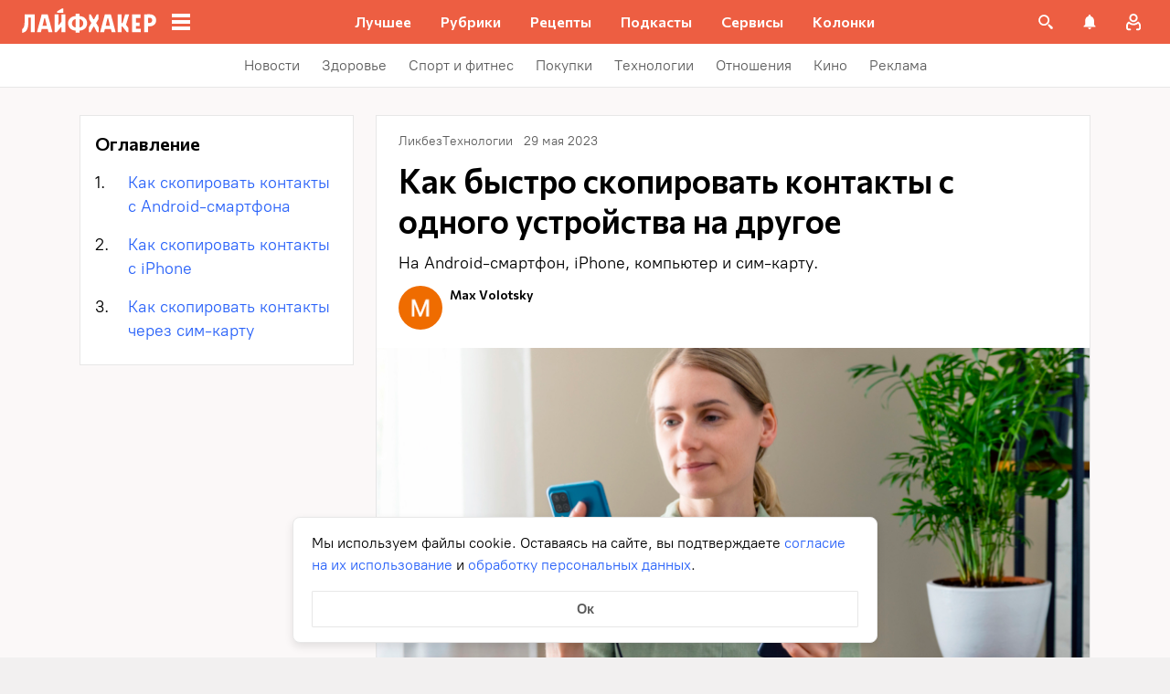

--- FILE ---
content_type: text/css
request_url: https://lifehacker.ru/_nuxt/TableOfContents-Dyrat-iD.css
body_size: 1446
content:
@charset "UTF-8";ol[data-v-b9e8fa6c],ul[data-v-b9e8fa6c]{list-style:none;margin-bottom:12px}@media (min-width:768px){ol[data-v-b9e8fa6c],ul[data-v-b9e8fa6c]{margin-bottom:16px}}ol li[data-v-b9e8fa6c],ul li[data-v-b9e8fa6c]{position:relative}ol li[data-v-b9e8fa6c]:before,ul li[data-v-b9e8fa6c]:before{display:inline-block;margin-right:8px}ol li[data-v-b9e8fa6c]:not(:last-child),ul li[data-v-b9e8fa6c]:not(:last-child){margin-bottom:8px}ol li ul[data-v-b9e8fa6c],ol li>ol[data-v-b9e8fa6c],ul li ul[data-v-b9e8fa6c],ul li>ol[data-v-b9e8fa6c]{margin-top:8px}ol[data-v-b9e8fa6c]{counter-reset:section}ol>li[data-v-b9e8fa6c]:before{content:counter(section) ".";counter-increment:section}ol>li[data-v-b9e8fa6c]:nth-child(-n+10):before{min-width:15px}@media (min-width:768px){ol>li[data-v-b9e8fa6c]:nth-child(-n+10):before{min-width:17px}}ol>li:nth-child(-n+10) ol[data-v-b9e8fa6c],ol>li:nth-child(-n+10) ul[data-v-b9e8fa6c]{margin-left:20px}@media (min-width:768px){ol>li:nth-child(-n+10) ol[data-v-b9e8fa6c],ol>li:nth-child(-n+10) ul[data-v-b9e8fa6c]{margin-left:24px}}ol>li[data-v-b9e8fa6c]:nth-child(n+10):before{min-width:24px}@media (min-width:768px){ol>li[data-v-b9e8fa6c]:nth-child(n+10):before{min-width:28px}}ol>li:nth-child(n+10) ol[data-v-b9e8fa6c],ol>li:nth-child(n+10) ul[data-v-b9e8fa6c]{margin-left:30px}@media (min-width:768px){ol>li:nth-child(n+10) ol[data-v-b9e8fa6c],ol>li:nth-child(n+10) ul[data-v-b9e8fa6c]{margin-left:34px}}ul>li[data-v-b9e8fa6c]:before{content:"∙";min-width:6px}@media (min-width:768px){ul>li[data-v-b9e8fa6c]:before{min-width:8px}}ul ol[data-v-b9e8fa6c],ul>li>ul[data-v-b9e8fa6c]{margin-left:12px}@media (min-width:768px){ul ol[data-v-b9e8fa6c],ul>li>ul[data-v-b9e8fa6c]{margin-left:16px}}ul>li>ul>li[data-v-b9e8fa6c]:before{content:"-"}ul>li:nth-child(-n+10) ol[data-v-b9e8fa6c],ul>li:nth-child(-n+10) ul[data-v-b9e8fa6c]{margin-left:12px}@media (min-width:768px){ul>li:nth-child(-n+10) ol[data-v-b9e8fa6c],ul>li:nth-child(-n+10) ul[data-v-b9e8fa6c]{margin-left:16px}}ul>li:nth-child(n+10) ol[data-v-b9e8fa6c],ul>li:nth-child(n+10) ul[data-v-b9e8fa6c]{margin-left:12px}@media (min-width:768px){ul>li:nth-child(n+10) ol[data-v-b9e8fa6c],ul>li:nth-child(n+10) ul[data-v-b9e8fa6c]{margin-left:16px}}.mobile-scrollbar[data-v-b9e8fa6c]{overflow-y:auto}@-moz-document url-prefix(){.mobile-scrollbar[data-v-b9e8fa6c]{scrollbar-color:var(--scrollbar-thumb-color,#c4c4c4) transparent;scrollbar-width:thin}}.mobile-scrollbar[data-v-b9e8fa6c]::-webkit-scrollbar{height:var(--scrollbar-height,10px);width:var(--scrollbar-width,8px)}.mobile-scrollbar[data-v-b9e8fa6c]::-webkit-scrollbar-thumb{background:var(--scrollbar-thumb-color,#c4c4c4);border-color:var(--scrollbar-track-background,#fff);border-radius:999px;border-style:solid;border-width:var(--scrollbar-track-gap,2px)}.mobile-scrollbar[data-v-b9e8fa6c]::-webkit-scrollbar-thumb:hover{background-color:var(--scrollbar-thumb-hover-color,#7d7d7d)}.mobile-scrollbar[data-v-b9e8fa6c]::-webkit-scrollbar-track{background:var(--scrollbar-track-background,#fff);border-radius:999px}ol[data-v-b9e8fa6c]{margin-bottom:0;width:100%}ol li[data-v-b9e8fa6c]{display:flex;font-size:16px;line-height:24px;margin-bottom:0!important;padding:8px 16px 0}@media (min-width:768px){ol li[data-v-b9e8fa6c]{font-size:18px;line-height:26px;margin-top:0}}@media (min-width:1024px){ol li[data-v-b9e8fa6c]{padding-bottom:8px}}ol li.active[data-v-b9e8fa6c]{background:var(--bg-color-substrate-2)}ol li a.table-of-contents__link[data-v-b9e8fa6c]{border-bottom:none;color:var(--main-color-2);text-decoration:none}@media (hover:hover){ol li a.table-of-contents__link[data-v-b9e8fa6c]:hover{border-bottom:2px solid var(--main-color-2)}}ol li a.table-of-contents__link[data-v-b9e8fa6c]:visited{color:#7142d6}@media (hover:hover){ol li a.table-of-contents__link[data-v-b9e8fa6c]:visited:hover{border-bottom:2px solid #7142d6}}ol li a.table-of-contents__link[data-v-b9e8fa6c]:visited{color:var(--main-color-2)}@media (hover:hover){ol li a.table-of-contents__link[data-v-b9e8fa6c]:hover{border-bottom:none;text-decoration:underline;text-underline-position:under}}.table-of-contents[data-v-b9e8fa6c]{display:flex;flex-direction:column;margin:32px 0;overflow:hidden;padding:0;width:100%;z-index:12}.table-of-contents[data-v-b9e8fa6c]~h2{scroll-margin-top:100px;scroll-snap-margin-top:100px}@media (min-width:1024px){.table-of-contents[data-v-b9e8fa6c]~h2{scroll-margin-top:50px;scroll-snap-margin-top:50px}}@media (min-width:768px){.table-of-contents[data-v-b9e8fa6c]{margin:40px 0}}@media (min-width:1024px){.table-of-contents[data-v-b9e8fa6c]{margin:0}}.table-of-contents__title[data-v-b9e8fa6c]{font-family:Commissioner,Commissioner Fallback,Trebuchet MS,sans-serif;font-size:26px;font-weight:600;line-height:34px;padding:8px 16px 4px}@media (min-width:768px){.table-of-contents__title[data-v-b9e8fa6c]{font-size:28px;line-height:36px;padding:0 0 8px}}@media (min-width:1024px){.table-of-contents__title[data-v-b9e8fa6c]{font-size:20px;line-height:28px;padding:0 16px 8px}}.table-of-contents__block-wrapper[data-v-b9e8fa6c]{display:flex;flex-direction:column;overflow:auto}@-moz-document url-prefix(){.table-of-contents__block-wrapper[data-v-b9e8fa6c]{scrollbar-color:var(--scrollbar-thumb-color,#c4c4c4) transparent;scrollbar-width:thin}}.table-of-contents__block-wrapper[data-v-b9e8fa6c]::-webkit-scrollbar{height:var(--scrollbar-height,10px);width:var(--scrollbar-width,8px)}.table-of-contents__block-wrapper[data-v-b9e8fa6c]::-webkit-scrollbar-thumb{background:var(--scrollbar-thumb-color,#c4c4c4);border-color:var(--scrollbar-track-background,#fff);border-radius:999px;border-style:solid;border-width:var(--scrollbar-track-gap,2px)}.table-of-contents__block-wrapper[data-v-b9e8fa6c]::-webkit-scrollbar-thumb:hover{background-color:var(--scrollbar-thumb-hover-color,#7d7d7d)}.table-of-contents__block-wrapper[data-v-b9e8fa6c]::-webkit-scrollbar-track{background:var(--scrollbar-track-background,#fff);border-radius:999px}@media (min-width:1024px){.table-of-contents__block-wrapper[data-v-b9e8fa6c]{padding:16px 0}}.table-of-contents ol li[data-v-b9e8fa6c]:before{min-width:28px}.single-article__post-content .table-of-contents__block-wrapper .table-of-contents__title[data-v-b9e8fa6c],.single-article__post-content .table-of-contents__block-wrapper li[data-v-b9e8fa6c]{padding-left:0}.sticky-nav[data-v-b9e8fa6c]{background:#fff;border:1px solid #e7e7e7;display:flex;flex-direction:column;font-size:18px;justify-content:flex-start;left:0;line-height:26px;max-height:50px;overflow:hidden;position:fixed;top:48px;width:100%;will-change:max-height;z-index:10}.sticky-nav__icon-wrapper[data-v-b9e8fa6c]{height:24px;width:24px}.sticky-nav__icon[data-v-b9e8fa6c]{display:flex;transition:transform .3s}.sticky-nav__icon[data-v-b9e8fa6c]{color:#2962f9}.sticky-nav__icon[data-v-b9e8fa6c] svg{height:24px;width:24px}.sticky-nav ol[data-v-b9e8fa6c]{margin:16px 0}.sticky-nav ol li[data-v-b9e8fa6c]{padding-bottom:8px}.sticky-nav ol li[data-v-b9e8fa6c]:before{min-width:24px}.sticky-nav__title[data-v-b9e8fa6c]{font-size:18px;line-height:26px;padding:0}.sticky-nav__title-wrapper[data-v-b9e8fa6c]{align-items:center;border-bottom:1px solid #e7e7e7;display:flex;gap:8px;justify-content:center;padding:11px 0;width:100%}.sticky-nav--opened[data-v-b9e8fa6c]{max-height:calc(100dvh - 130px)}.sticky-nav--opened .sticky-nav__icon[data-v-b9e8fa6c]{transform:rotate(180deg)}.dark-background[data-v-b9e8fa6c]{background:#00000080;display:block;height:100%;left:0;position:fixed;top:0;width:100%;z-index:9}


--- FILE ---
content_type: application/javascript
request_url: https://lifehacker.ru/_nuxt/v7.5-CTj6-gVY.js
body_size: 2899
content:
const __vite__mapDeps=(i,m=__vite__mapDeps,d=(m.f||(m.f=["./v7.5-4ofa157k.js","./v7.5-DWLnjb4-.js","./entry-Bdl5lR2Z.css","./SafariPushWindowContainer-fnruj32o.css","./v7.5-sychRoYa.js","./CookieBanner-BNAl1U33.css","./v7.5-DB0-IWha.js","./v7.5-CzeJLiMt.js","./SvgAsset-CwiEsQGr.css","./v7.5-RL18Ug4x.js","./v7.5-DKDQkK7N.js","./v7.5-D8nBShex.js","./v7.5-Bs9HfZCx.js","./TypoFormContainer-CifKHhkg.css"])))=>i.map(i=>d[i]);
import{aL as D,aM as P,aN as b,aO as a,aP as m,aQ as R,aR as s,aS as y,aT as d,aU as _,aV as $,aW as h,aX as U,aY as E,aZ as A,a_ as F,a$ as L,b0 as j,b1 as I,b2 as N,b3 as V,b4 as Y,b5 as M,b6 as H,b7 as W,b8 as z,b9 as w,ba as Q,bb as J,bc as q,bd as G,be as K,bf as X,bg as Z,bh as ee,bi as te,bj as B,bk as oe,bl as se,bm as ae,bn as ne,bo as re,bp as C,bq as v,br as S,bs as ie}from"./v7.5-DWLnjb4-.js";import{u as de}from"./v7.5-DKDQkK7N.js";import{v as ce}from"./v7.5-Bs9HfZCx.js";import{w as le}from"./v7.5-D8nBShex.js";try{let e=typeof window<"u"?window:typeof global<"u"?global:typeof globalThis<"u"?globalThis:typeof self<"u"?self:{},o=new e.Error().stack;o&&(e._sentryDebugIds=e._sentryDebugIds||{},e._sentryDebugIds[o]="7711e16a-6620-407c-9ab1-56c0b571ec3a",e._sentryDebugIdIdentifier="sentry-dbid-7711e16a-6620-407c-9ab1-56c0b571ec3a")}catch{}const me={class:"modal-content"},_e=D({__name:"ModalContainer",setup(e){const{isOpen:o,_modalComponent:c,close:r,_modalWrapperProps:i,_modalComponentProps:u}=P();return(f,t)=>(a(),b(F,{to:"#teleports"},[m(R,{name:s(i).transition},{default:y(()=>[s(o)?(a(),d("div",{key:0,class:$(["modal-overlay","modal-overlay--"+(s(i).align??"center")]),onClick:t[1]||(t[1]=(...p)=>s(r)&&s(r)(...p))},[h("div",me,[(a(),b(U(s(c)),E(s(u),{onClose:s(r),onClick:t[0]||(t[0]=A(()=>{},["stop"]))}),null,16,["onClose"]))])],2)):_("",!0)]),_:1},8,["name"])]))}}),ue=L(_e,[["__scopeId","data-v-2be9605e"]]),pe=""+new URL("close-small-v55PkOOJ.svg",import.meta.url).href,he=""+new URL("error_browser-FYQSbvQ5.svg",import.meta.url).href,be=j({name:"TheBadges",computed:{badges(){return I().badges},closeSrc:()=>pe,errorSrc:()=>he},methods:{removeBadge(e){return I().removeBadge(e)},clickBadge({clickHandler:e,id:o}){e&&e(),this.removeBadge(o)},getBadgeClasses({isError:e,clickHandler:o}){return{"the-badges__item list-item":!0,"the-badges__item--error":e===!0,"the-badges__item--no-cb":o===null}}}},"$8i-S69J4u_"),fe={class:"the-badges__wrapper"},ye={class:"the-badges"},ge=["onClick"],we={key:0,class:"the-badges__item-image"},Ce=["src"],ve=["src"],Se=["innerHTML"],xe=["src","onClick"];function Te(e,o,c,r,i,u){const f=M;return a(),b(f,null,{default:y(()=>[h("div",fe,[h("div",ye,[m(N,null,{default:y(()=>[(a(!0),d(V,null,Y(e.badges,t=>(a(),d("div",{key:t.id,class:$(e.getBadgeClasses(t)),onClick:p=>e.clickBadge(t)},[!t.isError&&t.image?(a(),d("div",we,[h("img",{src:t.image},null,8,Ce)])):_("",!0),t.isError?(a(),d("img",{key:1,class:"the-badges__item-image",alt:"",src:e.errorSrc},null,8,ve)):_("",!0),h("div",{class:"the-badges__item-text",innerHTML:t.content},null,8,Se),t.isError?(a(),d("img",{key:2,class:"the-badges__item-close",src:e.closeSrc,alt:"",onClick:A(p=>e.removeBadge(t.id),["stop"])},null,8,xe)):_("",!0)],10,ge))),128))]),_:1})])])]),_:1})}const ke=L(be,[["render",Te],["__scopeId","data-v-62e8ddb5"]]),Ie=H(W("typo",{state:()=>({text:"",comment:"",context:"",isShowForm:!1}),actions:{addTypoTextAndShowForm(e,o){this.text=e,this.context=o,this.isShowForm=!0},updateTypoComment(e){this.comment=e},hideTypoForm(){this.$reset()},async sendTypoData(){const e=this.comment||"Нет комментария",o=`<a href="${window.location.href}">${document.title||"Ссылка"}</a>`,c=`${this.context}\r
\r
<i>Комментарий: ${e}</i>\r
\r
${o}`,r={action:"sendtypo",text:encodeURIComponent(c)},{$wordpressApi:i}=z();await i.sendTypoData(r),this.hideTypoForm()}}}));function Be(){return{date:X,author:K,commit:G,branch:q||"master",url:w?Q:J,...w?{mrId:w}:{}}}const De={class:"app"},$e=D({__name:"AppContainer",setup(e){const o=C({loader:()=>v(()=>import("./v7.5-4ofa157k.js"),__vite__mapDeps([0,1,2,3]),import.meta.url),hydrate:S()}),c=C({loader:()=>v(()=>import("./v7.5-sychRoYa.js"),__vite__mapDeps([4,1,2,5]),import.meta.url),hydrate:S()}),r=C({loader:()=>v(()=>import("./v7.5-DB0-IWha.js"),__vite__mapDeps([6,1,2,7,8,9,10,11,12,13]),import.meta.url),hydrate:S()}),i=Z(),u=Ie(),f=ee(),t=te(),{Ctrl_Enter:p}=de();B({htmlAttrs:{"data-version":ce}}),oe(()=>t.currentAdfox,n=>{Object.assign(window,{...n,lh_adfox_rtn:se()})},{immediate:!0}),ae(()=>{window.history.scrollRestoration="auto",Object.assign(window,{buildInfo:Be()})});const O=ne(()=>i.visibleModalWindows.includes("search"));return le(p,()=>{var x,T,k;if(O.value)return;const n=window.getSelection(),l=n==null?void 0:n.toString();if(!l)return;if(l.length>300)return ie({content:"Пожалуйста, выделите конкретное слово или предложение с ошибкой.",isError:!0});const g=(((k=(T=(x=n==null?void 0:n.getRangeAt(0))==null?void 0:x.startContainer)==null?void 0:T.parentNode)==null?void 0:k.textContent)??"").replace(l,`<b>${l}</b>`);u.addTypoTextAndShowForm(l,g)}),B({link:[{rel:"manifest",href:"https://lifehacker.ru/manifest.json"}],script:[{tagPriority:"critical",innerHTML:`window.yaContextCb = window.yaContextCb || [];
window.Ya || (window.Ya = {});
window.Ya.adfoxCode || (window.Ya.adfoxCode = {});
window.Ya.adfoxCode.hbCallbacks || (window.Ya.adfoxCode.hbCallbacks = []);`},{tagPriority:"critical",src:"https://yandex.ru/ads/system/context.js",crossorigin:"anonymous",async:!0},{tagPriority:"critical",src:"https://yandex.ru/ads/system/header-bidding.js",async:!0}]}),(n,l)=>{const g=M;return a(),d("div",De,[re(n.$slots,"default"),m(g,null,{default:y(()=>[m(ke),m(ue),s(f).isSafariPushDialogShow?(a(),b(s(o),{key:0})):_("",!0),s(u).isShowForm?(a(),b(s(r),{key:1})):_("",!0),m(s(c),{"agreement-link":"/soglasie-dlya-form-obratnoj-svyazi/"})]),_:1})])}}}),Pe=Object.freeze(Object.defineProperty({__proto__:null,default:$e},Symbol.toStringTag,{value:"Module"}));export{Pe as A,Ie as u};
//# sourceMappingURL=v7.5-CTj6-gVY.js.map


--- FILE ---
content_type: application/javascript
request_url: https://lifehacker.ru/_nuxt/v7.5-DWLnjb4-.js
body_size: 268236
content:
const __vite__mapDeps=(i,m=__vite__mapDeps,d=(m.f||(m.f=["./v7.5-Cc3SVtAY.js","./v7.5-N6BQGKBD.js","./v7.5-BOUIPThf.js","./v7.5-DKDQkK7N.js","./v7.5-D8nBShex.js","./v7.5-PCKh1_cd.js","./v7.5-CsZK_yH1.js","./Profile-zaLgOoV3.css","./v7.5--KOs2TT6.js","./v7.5-CgZy94cq.js","./v7.5-CQIu_o-C.js","./v7.5-CzeJLiMt.js","./SvgAsset-CwiEsQGr.css","./v7.5-BcTLiiRt.js","./v7.5-DuatGMy9.js","./v7.5-Dr_2NDli.js","./v7.5-D0qJUsbC.js","./ContextMenu-CqLwXck3.css","./v7.5-DPF8V_VL.js","./tick-big-DNAYSwJC.css","./v7.5-Cui9DmWL.js","./v7.5-C3GidjaL.js","./AuthWindow-CPHEbjv9.css","./toggleFavoriteState-D1yYgCux.css","./articleCard-CulelYzQ.css","./v7.5-Bhnc5eg5.js","./AdminControlsPanel-B2fW8S4X.css","./v7.5-TkjMC149.js","./BasePicture-DDgpKoHc.css","./ArticleCardSmall-CIXyWwg_.css","./v7.5-CHcDdCvp.js","./v7.5-C26sWs4w.js","./v7.5-CtheR8F2.js","./ProfilePosts-DHUVH3cn.css","./v7.5-yTuVDE_K.js","./v7.5-BBi1ormc.js","./v7.5-DD4EGl7d.js","./CommentCard-sm7TAfXJ.css","./ProfileComments-Cr7CUlae.css","./v7.5-DaAA0Kqs.js","./v7.5-Ce1gJezL.js","./TextArea-CXLuSTXL.css","./v7.5-1x1MLu9K.js","./TextInput-BXCDDGQZ.css","./ProfileEdit-CqMLOPUO.css","./v7.5-BJPqz7lq.js","./v7.5-Cdka8ZtU.js","./ProfileSettings-DvvqA5oa.css","./v7.5-aka8Ab27.js","./v7.5-C2-XPOHa.js","./AddInput-CkVifBJy.css","./ProfileFavorites-C6tJQnRd.css","./v7.5-DM3CmLEW.js","./v7.5-C2ehX6OF.js","./transition-DEnJxSUs.css","./ProfileFavoritesEdit-Cz12YYVB.css","./v7.5-BW6E2w7j.js","./ProfileNotifications-BKkbJjvv.css","./v7.5-CJu0L-L2.js","./v7.5-xpUlMqlQ.js","./v7.5-DhEZH4Sw.js","./v7.5-CbIR6iCd.js","./v7.5-G8Ij1czw.js","./v7.5-bABHcM3p.js","./v7.5-DE9ERXIH.js","./v7.5-Dd6j_y6C.js","./ErrorInfo-RhNKW0x-.css","./ErrorBoundary-Di-JAJXM.css","./v7.5-B92GKin8.js","./ArticleCardCategoryIcon-D1CNwgWB.css","./v7.5-yJ8t7g9Q.js","./ArticleCardLarge-Bx__kG38.css","./v7.5-CWor_2oL.js","./TheSlider-CHMMlPqg.css","./v7.5-kzgHbPKN.js","./PostCollectionContainer-VYAjOgIZ.css","./v7.5-Dyt09d8G.js","./HealthButtonCollection-BHZJU8df.css","./WidgetsRendererContainer-BSxMA0Nt.css","./swiper-BiEk7v8n.css","./v7.5-BLyELUAQ.js","./v7.5-DyMUn-EZ.js","./v7.5-1yR3Hbtl.js","./TheCommentsCrumb-U7_LTdvM.css","./checkAccess-BNxNlNpb.css","./v7.5-D37vzU9D.js","./AuthorsExperts-kHs0jbCv.css","./RecipeCard-Bt3kb2Eq.css","./v7.5-DCaqr4j-.js","./ThePaginator-V1QeyMOH.css","./Recipes-CeJ04FFW.css","./v7.5-CTvUBh4I.js","./v7.5-DAgi4aCh.js","./v7.5-BwUhHn5S.js","./ArticleNote-D4MA1kSl.css","./v7.5-iq6wPHCj.js","./v7.5-C8jSRoJ_.js","./index-dk71G5B5.css","./v7.5-2LZiZGGl.js","./RecommendedPostsContainer-DNrMyL7P.css","./v7.5-CqIiXAgU.js","./RecipeCategoryLink-CBK5VNv9.css","./v7.5-CdYOCvRI.js","./BaseList-BiEXuC_D.css","./v7.5-BKv5eBy3.js","./v7.5-CyLhqgKm.js","./TheRecipe-Dd508IJ9.css","./v7.5-Dtn6wPJP.js","./v7.5-BL-vB5hJ.js","./v7.5-RL18Ug4x.js","./FullScreenGallery-BDXHGZNP.css","./v7.5-CuDCApB1.js","./useLightboxGallery-Cz2DKVbR.css","./v7.5-Dp_wpnuY.js","./v7.5-CtvUN-y-.js","./TheRecipe-BhUKQiYf.css","./v7.5-BQqakRjm.js","./v7.5-BlU4CRVA.js","./v7.5-WEkaWJ4t.js","./v7.5-DA79P6Xz.js","./ArticleCardHeader-C7CQO_hR.css","./ArticleCard-C2u5hHNH.css","./PageTemplate-BS_ScVnJ.css","./ArticleNavigator-21uY50Uw.css","./v7.5-Cta20uiC.js","./v7.5-C4PYUJA7.js","./v7.5-Bw3HiWoq.js","./ArticleCardSmallPlaceholder-C_9RLbZ9.css","./ArticleCardContainer-BhfJjynT.css","./v7.5-D5rq_Jgu.js","./ArchivePageTitle-DzS8HEXs.css","./ArchivePage-COdrVa07.css","./v7.5-BCe_5aN-.js","./SingleArticle-avY06RfH.css","./v7.5-CJbl8Gt8.js","./Yandbtm-DXJzbETx.css","./v7.5-Bo8R2iGE.js","./v7.5-DgH0jPfz.js","./SearchInput-C_l3B67h.css","./v7.5-CqHQpMcF.js","./SearchArchive-BRIyu-qG.css","./v7.5-2N6a3t3Q.js","./HealthHome-BpwrguMe.css","./v7.5-KSp0-Rq5.js","./HealthServices-Bg75SsQS.css","./v7.5-DbZLhUEV.js","./HealthNavigator-CXOGD0Qs.css","./v7.5-ClesdOVM.js","./v7.5-D3Qt_zWJ.js","./v7.5-D9KSTkwD.js","./v7.5-SjxyCwSO.js","./TheFooterContainer-Cw0usBdW.css","./default-BUurePa4.css","./v7.5-DYHaZTre.js","./v7.5-CsrTMWw6.js","./NavMenuBelowHeaderContainer-C1-lTVAc.css","./v7.5-CbTla_8x.js","./ContentWrapperForBranding-CJWF3CU8.css","./default-rlB6B5D-.css","./v7.5-DL1GmaoU.js","./v7.5-B3-BdHDN.js","./health-GcwBO49f.css","./v7.5-Dy04jSQO.js","./v7.5-DajK9NDq.js","./profile-DEH36ysB.css","./v7.5-DYihSsx4.js","./recipes-D5K1HR6f.css","./v7.5-C2aRd8m0.js","./v7.5-Bs9HfZCx.js","./v7.5-CTj6-gVY.js","./AppContainer-SanQHJw2.css","./v7.5-CU_UzJUj.js","./DefaultErrorContaner-Bts_gEus.css","./v7.5-CrQHyzqu.js","./RecipeErrorContainer-CYazBZ-L.css"])))=>i.map(i=>d[i]);
var Xk=Object.defineProperty;var rb=e=>{throw TypeError(e)};var Qk=(e,t,r)=>t in e?Xk(e,t,{enumerable:!0,configurable:!0,writable:!0,value:r}):e[t]=r;var he=(e,t,r)=>Qk(e,typeof t!="symbol"?t+"":t,r),Zk=(e,t,r)=>t.has(e)||rb("Cannot "+r);var Js=(e,t,r)=>(Zk(e,t,"read from private field"),r?r.call(e):t.get(e)),nb=(e,t,r)=>t.has(e)?rb("Cannot add the same private member more than once"):t instanceof WeakSet?t.add(e):t.set(e,r);try{let e=typeof window<"u"?window:typeof global<"u"?global:typeof globalThis<"u"?globalThis:typeof self<"u"?self:{},t=new e.Error().stack;t&&(e._sentryDebugIds=e._sentryDebugIds||{},e._sentryDebugIds[t]="918f84c4-351e-4612-be1e-8218fd403fed",e._sentryDebugIdIdentifier="sentry-dbid-918f84c4-351e-4612-be1e-8218fd403fed")}catch{}{let e=typeof window<"u"?window:typeof global<"u"?global:typeof globalThis<"u"?globalThis:typeof self<"u"?self:{};e.SENTRY_RELEASE={id:"36b46a6d95f63c4b7ade637bc44d0bfa4e7f0ef8"}}(function(){const t=document.createElement("link").relList;if(t&&t.supports&&t.supports("modulepreload"))return;for(const o of document.querySelectorAll('link[rel="modulepreload"]'))n(o);new MutationObserver(o=>{for(const i of o)if(i.type==="childList")for(const s of i.addedNodes)s.tagName==="LINK"&&s.rel==="modulepreload"&&n(s)}).observe(document,{childList:!0,subtree:!0});function r(o){const i={};return o.integrity&&(i.integrity=o.integrity),o.referrerPolicy&&(i.referrerPolicy=o.referrerPolicy),o.crossOrigin==="use-credentials"?i.credentials="include":o.crossOrigin==="anonymous"?i.credentials="omit":i.credentials="same-origin",i}function n(o){if(o.ep)return;o.ep=!0;const i=r(o);fetch(o.href,i)}})();/**
* @vue/shared v3.5.16
* (c) 2018-present Yuxi (Evan) You and Vue contributors
* @license MIT
**//*! #__NO_SIDE_EFFECTS__ */function Yg(e){const t=Object.create(null);for(const r of e.split(","))t[r]=1;return r=>r in t}const He={},Yi=[],fn=()=>{},eO=()=>!1,nc=e=>e.charCodeAt(0)===111&&e.charCodeAt(1)===110&&(e.charCodeAt(2)>122||e.charCodeAt(2)<97),Jg=e=>e.startsWith("onUpdate:"),Et=Object.assign,Xg=(e,t)=>{const r=e.indexOf(t);r>-1&&e.splice(r,1)},tO=Object.prototype.hasOwnProperty,Ve=(e,t)=>tO.call(e,t),pe=Array.isArray,Ji=e=>ws(e)==="[object Map]",bT=e=>ws(e)==="[object Set]",ob=e=>ws(e)==="[object Date]",rO=e=>ws(e)==="[object RegExp]",be=e=>typeof e=="function",ut=e=>typeof e=="string",Kr=e=>typeof e=="symbol",Ze=e=>e!==null&&typeof e=="object",Qg=e=>(Ze(e)||be(e))&&be(e.then)&&be(e.catch),_T=Object.prototype.toString,ws=e=>_T.call(e),nO=e=>ws(e).slice(8,-1),Zg=e=>ws(e)==="[object Object]",ey=e=>ut(e)&&e!=="NaN"&&e[0]!=="-"&&""+parseInt(e,10)===e,Xi=Yg(",key,ref,ref_for,ref_key,onVnodeBeforeMount,onVnodeMounted,onVnodeBeforeUpdate,onVnodeUpdated,onVnodeBeforeUnmount,onVnodeUnmounted"),Al=e=>{const t=Object.create(null);return r=>t[r]||(t[r]=e(r))},oO=/-(\w)/g,Er=Al(e=>e.replace(oO,(t,r)=>r?r.toUpperCase():"")),iO=/\B([A-Z])/g,Qn=Al(e=>e.replace(iO,"-$1").toLowerCase()),Pl=Al(e=>e.charAt(0).toUpperCase()+e.slice(1)),du=Al(e=>e?`on${Pl(e)}`:""),dr=(e,t)=>!Object.is(e,t),Qi=(e,...t)=>{for(let r=0;r<e.length;r++)e[r](...t)},wT=(e,t,r,n=!1)=>{Object.defineProperty(e,t,{configurable:!0,enumerable:!1,writable:n,value:r})},Am=e=>{const t=parseFloat(e);return isNaN(t)?e:t},ST=e=>{const t=ut(e)?Number(e):NaN;return isNaN(t)?e:t};let ib;const Cl=()=>ib||(ib=typeof globalThis<"u"?globalThis:typeof self<"u"?self:typeof window<"u"?window:typeof global<"u"?global:{});function oc(e){if(pe(e)){const t={};for(let r=0;r<e.length;r++){const n=e[r],o=ut(n)?uO(n):oc(n);if(o)for(const i in o)t[i]=o[i]}return t}else if(ut(e)||Ze(e))return e}const sO=/;(?![^(]*\))/g,aO=/:([^]+)/,cO=/\/\*[^]*?\*\//g;function uO(e){const t={};return e.replace(cO,"").split(sO).forEach(r=>{if(r){const n=r.split(aO);n.length>1&&(t[n[0].trim()]=n[1].trim())}}),t}function Rl(e){let t="";if(ut(e))t=e;else if(pe(e))for(let r=0;r<e.length;r++){const n=Rl(e[r]);n&&(t+=n+" ")}else if(Ze(e))for(const r in e)e[r]&&(t+=r+" ");return t.trim()}function DK(e){if(!e)return null;let{class:t,style:r}=e;return t&&!ut(t)&&(e.class=Rl(t)),r&&(e.style=oc(r)),e}const lO="itemscope,allowfullscreen,formnovalidate,ismap,nomodule,novalidate,readonly",fO=Yg(lO);function ET(e){return!!e||e===""}function dO(e,t){if(e.length!==t.length)return!1;let r=!0;for(let n=0;r&&n<e.length;n++)r=Au(e[n],t[n]);return r}function Au(e,t){if(e===t)return!0;let r=ob(e),n=ob(t);if(r||n)return r&&n?e.getTime()===t.getTime():!1;if(r=Kr(e),n=Kr(t),r||n)return e===t;if(r=pe(e),n=pe(t),r||n)return r&&n?dO(e,t):!1;if(r=Ze(e),n=Ze(t),r||n){if(!r||!n)return!1;const o=Object.keys(e).length,i=Object.keys(t).length;if(o!==i)return!1;for(const s in e){const a=e.hasOwnProperty(s),c=t.hasOwnProperty(s);if(a&&!c||!a&&c||!Au(e[s],t[s]))return!1}}return String(e)===String(t)}const TT=e=>!!(e&&e.__v_isRef===!0),pO=e=>ut(e)?e:e==null?"":pe(e)||Ze(e)&&(e.toString===_T||!be(e.toString))?TT(e)?pO(e.value):JSON.stringify(e,AT,2):String(e),AT=(e,t)=>TT(t)?AT(e,t.value):Ji(t)?{[`Map(${t.size})`]:[...t.entries()].reduce((r,[n,o],i)=>(r[Tf(n,i)+" =>"]=o,r),{})}:bT(t)?{[`Set(${t.size})`]:[...t.values()].map(r=>Tf(r))}:Kr(t)?Tf(t):Ze(t)&&!pe(t)&&!Zg(t)?String(t):t,Tf=(e,t="")=>{var r;return Kr(e)?`Symbol(${(r=e.description)!=null?r:t})`:e};/**
* @vue/reactivity v3.5.16
* (c) 2018-present Yuxi (Evan) You and Vue contributors
* @license MIT
**/let Gt;class PT{constructor(t=!1){this.detached=t,this._active=!0,this._on=0,this.effects=[],this.cleanups=[],this._isPaused=!1,this.parent=Gt,!t&&Gt&&(this.index=(Gt.scopes||(Gt.scopes=[])).push(this)-1)}get active(){return this._active}pause(){if(this._active){this._isPaused=!0;let t,r;if(this.scopes)for(t=0,r=this.scopes.length;t<r;t++)this.scopes[t].pause();for(t=0,r=this.effects.length;t<r;t++)this.effects[t].pause()}}resume(){if(this._active&&this._isPaused){this._isPaused=!1;let t,r;if(this.scopes)for(t=0,r=this.scopes.length;t<r;t++)this.scopes[t].resume();for(t=0,r=this.effects.length;t<r;t++)this.effects[t].resume()}}run(t){if(this._active){const r=Gt;try{return Gt=this,t()}finally{Gt=r}}}on(){++this._on===1&&(this.prevScope=Gt,Gt=this)}off(){this._on>0&&--this._on===0&&(Gt=this.prevScope,this.prevScope=void 0)}stop(t){if(this._active){this._active=!1;let r,n;for(r=0,n=this.effects.length;r<n;r++)this.effects[r].stop();for(this.effects.length=0,r=0,n=this.cleanups.length;r<n;r++)this.cleanups[r]();if(this.cleanups.length=0,this.scopes){for(r=0,n=this.scopes.length;r<n;r++)this.scopes[r].stop(!0);this.scopes.length=0}if(!this.detached&&this.parent&&!t){const o=this.parent.scopes.pop();o&&o!==this&&(this.parent.scopes[this.index]=o,o.index=this.index)}this.parent=void 0}}}function ty(e){return new PT(e)}function Il(){return Gt}function CT(e,t=!1){Gt&&Gt.cleanups.push(e)}let rt;const Af=new WeakSet;class RT{constructor(t){this.fn=t,this.deps=void 0,this.depsTail=void 0,this.flags=5,this.next=void 0,this.cleanup=void 0,this.scheduler=void 0,Gt&&Gt.active&&Gt.effects.push(this)}pause(){this.flags|=64}resume(){this.flags&64&&(this.flags&=-65,Af.has(this)&&(Af.delete(this),this.trigger()))}notify(){this.flags&2&&!(this.flags&32)||this.flags&8||kT(this)}run(){if(!(this.flags&1))return this.fn();this.flags|=2,sb(this),OT(this);const t=rt,r=qr;rt=this,qr=!0;try{return this.fn()}finally{xT(this),rt=t,qr=r,this.flags&=-3}}stop(){if(this.flags&1){for(let t=this.deps;t;t=t.nextDep)oy(t);this.deps=this.depsTail=void 0,sb(this),this.onStop&&this.onStop(),this.flags&=-2}}trigger(){this.flags&64?Af.add(this):this.scheduler?this.scheduler():this.runIfDirty()}runIfDirty(){Pm(this)&&this.run()}get dirty(){return Pm(this)}}let IT=0,ha,ma;function kT(e,t=!1){if(e.flags|=8,t){e.next=ma,ma=e;return}e.next=ha,ha=e}function ry(){IT++}function ny(){if(--IT>0)return;if(ma){let t=ma;for(ma=void 0;t;){const r=t.next;t.next=void 0,t.flags&=-9,t=r}}let e;for(;ha;){let t=ha;for(ha=void 0;t;){const r=t.next;if(t.next=void 0,t.flags&=-9,t.flags&1)try{t.trigger()}catch(n){e||(e=n)}t=r}}if(e)throw e}function OT(e){for(let t=e.deps;t;t=t.nextDep)t.version=-1,t.prevActiveLink=t.dep.activeLink,t.dep.activeLink=t}function xT(e){let t,r=e.depsTail,n=r;for(;n;){const o=n.prevDep;n.version===-1?(n===r&&(r=o),oy(n),hO(n)):t=n,n.dep.activeLink=n.prevActiveLink,n.prevActiveLink=void 0,n=o}e.deps=t,e.depsTail=r}function Pm(e){for(let t=e.deps;t;t=t.nextDep)if(t.dep.version!==t.version||t.dep.computed&&(DT(t.dep.computed)||t.dep.version!==t.version))return!0;return!!e._dirty}function DT(e){if(e.flags&4&&!(e.flags&16)||(e.flags&=-17,e.globalVersion===$a)||(e.globalVersion=$a,!e.isSSR&&e.flags&128&&(!e.deps&&!e._dirty||!Pm(e))))return;e.flags|=2;const t=e.dep,r=rt,n=qr;rt=e,qr=!0;try{OT(e);const o=e.fn(e._value);(t.version===0||dr(o,e._value))&&(e.flags|=128,e._value=o,t.version++)}catch(o){throw t.version++,o}finally{rt=r,qr=n,xT(e),e.flags&=-3}}function oy(e,t=!1){const{dep:r,prevSub:n,nextSub:o}=e;if(n&&(n.nextSub=o,e.prevSub=void 0),o&&(o.prevSub=n,e.nextSub=void 0),r.subs===e&&(r.subs=n,!n&&r.computed)){r.computed.flags&=-5;for(let i=r.computed.deps;i;i=i.nextDep)oy(i,!0)}!t&&!--r.sc&&r.map&&r.map.delete(r.key)}function hO(e){const{prevDep:t,nextDep:r}=e;t&&(t.nextDep=r,e.prevDep=void 0),r&&(r.prevDep=t,e.nextDep=void 0)}let qr=!0;const $T=[];function qn(){$T.push(qr),qr=!1}function Wn(){const e=$T.pop();qr=e===void 0?!0:e}function sb(e){const{cleanup:t}=e;if(e.cleanup=void 0,t){const r=rt;rt=void 0;try{t()}finally{rt=r}}}let $a=0;class mO{constructor(t,r){this.sub=t,this.dep=r,this.version=r.version,this.nextDep=this.prevDep=this.nextSub=this.prevSub=this.prevActiveLink=void 0}}class kl{constructor(t){this.computed=t,this.version=0,this.activeLink=void 0,this.subs=void 0,this.map=void 0,this.key=void 0,this.sc=0}track(t){if(!rt||!qr||rt===this.computed)return;let r=this.activeLink;if(r===void 0||r.sub!==rt)r=this.activeLink=new mO(rt,this),rt.deps?(r.prevDep=rt.depsTail,rt.depsTail.nextDep=r,rt.depsTail=r):rt.deps=rt.depsTail=r,NT(r);else if(r.version===-1&&(r.version=this.version,r.nextDep)){const n=r.nextDep;n.prevDep=r.prevDep,r.prevDep&&(r.prevDep.nextDep=n),r.prevDep=rt.depsTail,r.nextDep=void 0,rt.depsTail.nextDep=r,rt.depsTail=r,rt.deps===r&&(rt.deps=n)}return r}trigger(t){this.version++,$a++,this.notify(t)}notify(t){ry();try{for(let r=this.subs;r;r=r.prevSub)r.sub.notify()&&r.sub.dep.notify()}finally{ny()}}}function NT(e){if(e.dep.sc++,e.sub.flags&4){const t=e.dep.computed;if(t&&!e.dep.subs){t.flags|=20;for(let n=t.deps;n;n=n.nextDep)NT(n)}const r=e.dep.subs;r!==e&&(e.prevSub=r,r&&(r.nextSub=e)),e.dep.subs=e}}const Pu=new WeakMap,ci=Symbol(""),Cm=Symbol(""),Na=Symbol("");function Kt(e,t,r){if(qr&&rt){let n=Pu.get(e);n||Pu.set(e,n=new Map);let o=n.get(r);o||(n.set(r,o=new kl),o.map=n,o.key=r),o.track()}}function Nn(e,t,r,n,o,i){const s=Pu.get(e);if(!s){$a++;return}const a=c=>{c&&c.trigger()};if(ry(),t==="clear")s.forEach(a);else{const c=pe(e),l=c&&ey(r);if(c&&r==="length"){const u=Number(n);s.forEach((f,d)=>{(d==="length"||d===Na||!Kr(d)&&d>=u)&&a(f)})}else switch((r!==void 0||s.has(void 0))&&a(s.get(r)),l&&a(s.get(Na)),t){case"add":c?l&&a(s.get("length")):(a(s.get(ci)),Ji(e)&&a(s.get(Cm)));break;case"delete":c||(a(s.get(ci)),Ji(e)&&a(s.get(Cm)));break;case"set":Ji(e)&&a(s.get(ci));break}}ny()}function gO(e,t){const r=Pu.get(e);return r&&r.get(t)}function Mi(e){const t=Ne(e);return t===e?t:(Kt(t,"iterate",Na),Dr(e)?t:t.map(Ft))}function Ol(e){return Kt(e=Ne(e),"iterate",Na),e}const yO={__proto__:null,[Symbol.iterator](){return Pf(this,Symbol.iterator,Ft)},concat(...e){return Mi(this).concat(...e.map(t=>pe(t)?Mi(t):t))},entries(){return Pf(this,"entries",e=>(e[1]=Ft(e[1]),e))},every(e,t){return Tn(this,"every",e,t,void 0,arguments)},filter(e,t){return Tn(this,"filter",e,t,r=>r.map(Ft),arguments)},find(e,t){return Tn(this,"find",e,t,Ft,arguments)},findIndex(e,t){return Tn(this,"findIndex",e,t,void 0,arguments)},findLast(e,t){return Tn(this,"findLast",e,t,Ft,arguments)},findLastIndex(e,t){return Tn(this,"findLastIndex",e,t,void 0,arguments)},forEach(e,t){return Tn(this,"forEach",e,t,void 0,arguments)},includes(...e){return Cf(this,"includes",e)},indexOf(...e){return Cf(this,"indexOf",e)},join(e){return Mi(this).join(e)},lastIndexOf(...e){return Cf(this,"lastIndexOf",e)},map(e,t){return Tn(this,"map",e,t,void 0,arguments)},pop(){return Xs(this,"pop")},push(...e){return Xs(this,"push",e)},reduce(e,...t){return ab(this,"reduce",e,t)},reduceRight(e,...t){return ab(this,"reduceRight",e,t)},shift(){return Xs(this,"shift")},some(e,t){return Tn(this,"some",e,t,void 0,arguments)},splice(...e){return Xs(this,"splice",e)},toReversed(){return Mi(this).toReversed()},toSorted(e){return Mi(this).toSorted(e)},toSpliced(...e){return Mi(this).toSpliced(...e)},unshift(...e){return Xs(this,"unshift",e)},values(){return Pf(this,"values",Ft)}};function Pf(e,t,r){const n=Ol(e),o=n[t]();return n!==e&&!Dr(e)&&(o._next=o.next,o.next=()=>{const i=o._next();return i.value&&(i.value=r(i.value)),i}),o}const vO=Array.prototype;function Tn(e,t,r,n,o,i){const s=Ol(e),a=s!==e&&!Dr(e),c=s[t];if(c!==vO[t]){const f=c.apply(e,i);return a?Ft(f):f}let l=r;s!==e&&(a?l=function(f,d){return r.call(this,Ft(f),d,e)}:r.length>2&&(l=function(f,d){return r.call(this,f,d,e)}));const u=c.call(s,l,n);return a&&o?o(u):u}function ab(e,t,r,n){const o=Ol(e);let i=r;return o!==e&&(Dr(e)?r.length>3&&(i=function(s,a,c){return r.call(this,s,a,c,e)}):i=function(s,a,c){return r.call(this,s,Ft(a),c,e)}),o[t](i,...n)}function Cf(e,t,r){const n=Ne(e);Kt(n,"iterate",Na);const o=n[t](...r);return(o===-1||o===!1)&&ay(r[0])?(r[0]=Ne(r[0]),n[t](...r)):o}function Xs(e,t,r=[]){qn(),ry();const n=Ne(e)[t].apply(e,r);return ny(),Wn(),n}const bO=Yg("__proto__,__v_isRef,__isVue"),MT=new Set(Object.getOwnPropertyNames(Symbol).filter(e=>e!=="arguments"&&e!=="caller").map(e=>Symbol[e]).filter(Kr));function _O(e){Kr(e)||(e=String(e));const t=Ne(this);return Kt(t,"has",e),t.hasOwnProperty(e)}class LT{constructor(t=!1,r=!1){this._isReadonly=t,this._isShallow=r}get(t,r,n){if(r==="__v_skip")return t.__v_skip;const o=this._isReadonly,i=this._isShallow;if(r==="__v_isReactive")return!o;if(r==="__v_isReadonly")return o;if(r==="__v_isShallow")return i;if(r==="__v_raw")return n===(o?i?kO:jT:i?UT:BT).get(t)||Object.getPrototypeOf(t)===Object.getPrototypeOf(n)?t:void 0;const s=pe(t);if(!o){let c;if(s&&(c=yO[r]))return c;if(r==="hasOwnProperty")return _O}const a=Reflect.get(t,r,dt(t)?t:n);return(Kr(r)?MT.has(r):bO(r))||(o||Kt(t,"get",r),i)?a:dt(a)?s&&ey(r)?a:a.value:Ze(a)?o?Wi(a):Zr(a):a}}class FT extends LT{constructor(t=!1){super(!1,t)}set(t,r,n,o){let i=t[r];if(!this._isShallow){const c=Vn(i);if(!Dr(n)&&!Vn(n)&&(i=Ne(i),n=Ne(n)),!pe(t)&&dt(i)&&!dt(n))return c?!1:(i.value=n,!0)}const s=pe(t)&&ey(r)?Number(r)<t.length:Ve(t,r),a=Reflect.set(t,r,n,dt(t)?t:o);return t===Ne(o)&&(s?dr(n,i)&&Nn(t,"set",r,n):Nn(t,"add",r,n)),a}deleteProperty(t,r){const n=Ve(t,r);t[r];const o=Reflect.deleteProperty(t,r);return o&&n&&Nn(t,"delete",r,void 0),o}has(t,r){const n=Reflect.has(t,r);return(!Kr(r)||!MT.has(r))&&Kt(t,"has",r),n}ownKeys(t){return Kt(t,"iterate",pe(t)?"length":ci),Reflect.ownKeys(t)}}class wO extends LT{constructor(t=!1){super(!0,t)}set(t,r){return!0}deleteProperty(t,r){return!0}}const SO=new FT,EO=new wO,TO=new FT(!0);const Rm=e=>e,Cc=e=>Reflect.getPrototypeOf(e);function AO(e,t,r){return function(...n){const o=this.__v_raw,i=Ne(o),s=Ji(i),a=e==="entries"||e===Symbol.iterator&&s,c=e==="keys"&&s,l=o[e](...n),u=r?Rm:t?Cu:Ft;return!t&&Kt(i,"iterate",c?Cm:ci),{next(){const{value:f,done:d}=l.next();return d?{value:f,done:d}:{value:a?[u(f[0]),u(f[1])]:u(f),done:d}},[Symbol.iterator](){return this}}}}function Rc(e){return function(...t){return e==="delete"?!1:e==="clear"?void 0:this}}function PO(e,t){const r={get(o){const i=this.__v_raw,s=Ne(i),a=Ne(o);e||(dr(o,a)&&Kt(s,"get",o),Kt(s,"get",a));const{has:c}=Cc(s),l=t?Rm:e?Cu:Ft;if(c.call(s,o))return l(i.get(o));if(c.call(s,a))return l(i.get(a));i!==s&&i.get(o)},get size(){const o=this.__v_raw;return!e&&Kt(Ne(o),"iterate",ci),Reflect.get(o,"size",o)},has(o){const i=this.__v_raw,s=Ne(i),a=Ne(o);return e||(dr(o,a)&&Kt(s,"has",o),Kt(s,"has",a)),o===a?i.has(o):i.has(o)||i.has(a)},forEach(o,i){const s=this,a=s.__v_raw,c=Ne(a),l=t?Rm:e?Cu:Ft;return!e&&Kt(c,"iterate",ci),a.forEach((u,f)=>o.call(i,l(u),l(f),s))}};return Et(r,e?{add:Rc("add"),set:Rc("set"),delete:Rc("delete"),clear:Rc("clear")}:{add(o){!t&&!Dr(o)&&!Vn(o)&&(o=Ne(o));const i=Ne(this);return Cc(i).has.call(i,o)||(i.add(o),Nn(i,"add",o,o)),this},set(o,i){!t&&!Dr(i)&&!Vn(i)&&(i=Ne(i));const s=Ne(this),{has:a,get:c}=Cc(s);let l=a.call(s,o);l||(o=Ne(o),l=a.call(s,o));const u=c.call(s,o);return s.set(o,i),l?dr(i,u)&&Nn(s,"set",o,i):Nn(s,"add",o,i),this},delete(o){const i=Ne(this),{has:s,get:a}=Cc(i);let c=s.call(i,o);c||(o=Ne(o),c=s.call(i,o)),a&&a.call(i,o);const l=i.delete(o);return c&&Nn(i,"delete",o,void 0),l},clear(){const o=Ne(this),i=o.size!==0,s=o.clear();return i&&Nn(o,"clear",void 0,void 0),s}}),["keys","values","entries",Symbol.iterator].forEach(o=>{r[o]=AO(o,e,t)}),r}function iy(e,t){const r=PO(e,t);return(n,o,i)=>o==="__v_isReactive"?!e:o==="__v_isReadonly"?e:o==="__v_raw"?n:Reflect.get(Ve(r,o)&&o in n?r:n,o,i)}const CO={get:iy(!1,!1)},RO={get:iy(!1,!0)},IO={get:iy(!0,!1)};const BT=new WeakMap,UT=new WeakMap,jT=new WeakMap,kO=new WeakMap;function OO(e){switch(e){case"Object":case"Array":return 1;case"Map":case"Set":case"WeakMap":case"WeakSet":return 2;default:return 0}}function xO(e){return e.__v_skip||!Object.isExtensible(e)?0:OO(nO(e))}function Zr(e){return Vn(e)?e:sy(e,!1,SO,CO,BT)}function ln(e){return sy(e,!1,TO,RO,UT)}function Wi(e){return sy(e,!0,EO,IO,jT)}function sy(e,t,r,n,o){if(!Ze(e)||e.__v_raw&&!(t&&e.__v_isReactive))return e;const i=xO(e);if(i===0)return e;const s=o.get(e);if(s)return s;const a=new Proxy(e,i===2?n:r);return o.set(e,a),a}function dn(e){return Vn(e)?dn(e.__v_raw):!!(e&&e.__v_isReactive)}function Vn(e){return!!(e&&e.__v_isReadonly)}function Dr(e){return!!(e&&e.__v_isShallow)}function ay(e){return e?!!e.__v_raw:!1}function Ne(e){const t=e&&e.__v_raw;return t?Ne(t):e}function xl(e){return!Ve(e,"__v_skip")&&Object.isExtensible(e)&&wT(e,"__v_skip",!0),e}const Ft=e=>Ze(e)?Zr(e):e,Cu=e=>Ze(e)?Wi(e):e;function dt(e){return e?e.__v_isRef===!0:!1}function jt(e){return HT(e,!1)}function Wr(e){return HT(e,!0)}function HT(e,t){return dt(e)?e:new DO(e,t)}class DO{constructor(t,r){this.dep=new kl,this.__v_isRef=!0,this.__v_isShallow=!1,this._rawValue=r?t:Ne(t),this._value=r?t:Ft(t),this.__v_isShallow=r}get value(){return this.dep.track(),this._value}set value(t){const r=this._rawValue,n=this.__v_isShallow||Dr(t)||Vn(t);t=n?t:Ne(t),dr(t,r)&&(this._rawValue=t,this._value=n?t:Ft(t),this.dep.trigger())}}function Je(e){return dt(e)?e.value:e}function Fr(e){return be(e)?e():Je(e)}const $O={get:(e,t,r)=>t==="__v_raw"?e:Je(Reflect.get(e,t,r)),set:(e,t,r,n)=>{const o=e[t];return dt(o)&&!dt(r)?(o.value=r,!0):Reflect.set(e,t,r,n)}};function qT(e){return dn(e)?e:new Proxy(e,$O)}class NO{constructor(t){this.__v_isRef=!0,this._value=void 0;const r=this.dep=new kl,{get:n,set:o}=t(r.track.bind(r),r.trigger.bind(r));this._get=n,this._set=o}get value(){return this._value=this._get()}set value(t){this._set(t)}}function MO(e){return new NO(e)}function LO(e){const t=pe(e)?new Array(e.length):{};for(const r in e)t[r]=WT(e,r);return t}class FO{constructor(t,r,n){this._object=t,this._key=r,this._defaultValue=n,this.__v_isRef=!0,this._value=void 0}get value(){const t=this._object[this._key];return this._value=t===void 0?this._defaultValue:t}set value(t){this._object[this._key]=t}get dep(){return gO(Ne(this._object),this._key)}}class BO{constructor(t){this._getter=t,this.__v_isRef=!0,this.__v_isReadonly=!0,this._value=void 0}get value(){return this._value=this._getter()}}function cy(e,t,r){return dt(e)?e:be(e)?new BO(e):Ze(e)&&arguments.length>1?WT(e,t,r):jt(e)}function WT(e,t,r){const n=e[t];return dt(n)?n:new FO(e,t,r)}class UO{constructor(t,r,n){this.fn=t,this.setter=r,this._value=void 0,this.dep=new kl(this),this.__v_isRef=!0,this.deps=void 0,this.depsTail=void 0,this.flags=16,this.globalVersion=$a-1,this.next=void 0,this.effect=this,this.__v_isReadonly=!r,this.isSSR=n}notify(){if(this.flags|=16,!(this.flags&8)&&rt!==this)return kT(this,!0),!0}get value(){const t=this.dep.track();return DT(this),t&&(t.version=this.dep.version),this._value}set value(t){this.setter&&this.setter(t)}}function jO(e,t,r=!1){let n,o;return be(e)?n=e:(n=e.get,o=e.set),new UO(n,o,r)}const Ic={},Ru=new WeakMap;let ei;function HO(e,t=!1,r=ei){if(r){let n=Ru.get(r);n||Ru.set(r,n=[]),n.push(e)}}function qO(e,t,r=He){const{immediate:n,deep:o,once:i,scheduler:s,augmentJob:a,call:c}=r,l=m=>o?m:Dr(m)||o===!1||o===0?Mn(m,1):Mn(m);let u,f,d,p,g=!1,h=!1;if(dt(e)?(f=()=>e.value,g=Dr(e)):dn(e)?(f=()=>l(e),g=!0):pe(e)?(h=!0,g=e.some(m=>dn(m)||Dr(m)),f=()=>e.map(m=>{if(dt(m))return m.value;if(dn(m))return l(m);if(be(m))return c?c(m,2):m()})):be(e)?t?f=c?()=>c(e,2):e:f=()=>{if(d){qn();try{d()}finally{Wn()}}const m=ei;ei=u;try{return c?c(e,3,[p]):e(p)}finally{ei=m}}:f=fn,t&&o){const m=f,w=o===!0?1/0:o;f=()=>Mn(m(),w)}const v=Il(),_=()=>{u.stop(),v&&v.active&&Xg(v.effects,u)};if(i&&t){const m=t;t=(...w)=>{m(...w),_()}}let y=h?new Array(e.length).fill(Ic):Ic;const b=m=>{if(!(!(u.flags&1)||!u.dirty&&!m))if(t){const w=u.run();if(o||g||(h?w.some((S,A)=>dr(S,y[A])):dr(w,y))){d&&d();const S=ei;ei=u;try{const A=[w,y===Ic?void 0:h&&y[0]===Ic?[]:y,p];y=w,c?c(t,3,A):t(...A)}finally{ei=S}}}else u.run()};return a&&a(b),u=new RT(f),u.scheduler=s?()=>s(b,!1):b,p=m=>HO(m,!1,u),d=u.onStop=()=>{const m=Ru.get(u);if(m){if(c)c(m,4);else for(const w of m)w();Ru.delete(u)}},t?n?b(!0):y=u.run():s?s(b.bind(null,!0),!0):u.run(),_.pause=u.pause.bind(u),_.resume=u.resume.bind(u),_.stop=_,_}function Mn(e,t=1/0,r){if(t<=0||!Ze(e)||e.__v_skip||(r=r||new Set,r.has(e)))return e;if(r.add(e),t--,dt(e))Mn(e.value,t,r);else if(pe(e))for(let n=0;n<e.length;n++)Mn(e[n],t,r);else if(bT(e)||Ji(e))e.forEach(n=>{Mn(n,t,r)});else if(Zg(e)){for(const n in e)Mn(e[n],t,r);for(const n of Object.getOwnPropertySymbols(e))Object.prototype.propertyIsEnumerable.call(e,n)&&Mn(e[n],t,r)}return e}/**
* @vue/runtime-core v3.5.16
* (c) 2018-present Yuxi (Evan) You and Vue contributors
* @license MIT
**/function ic(e,t,r,n){try{return n?e(...n):e()}catch(o){Ss(o,t,r)}}function Yr(e,t,r,n){if(be(e)){const o=ic(e,t,r,n);return o&&Qg(o)&&o.catch(i=>{Ss(i,t,r)}),o}if(pe(e)){const o=[];for(let i=0;i<e.length;i++)o.push(Yr(e[i],t,r,n));return o}}function Ss(e,t,r,n=!0){const o=t?t.vnode:null,{errorHandler:i,throwUnhandledErrorInProduction:s}=t&&t.appContext.config||He;if(t){let a=t.parent;const c=t.proxy,l=`https://vuejs.org/error-reference/#runtime-${r}`;for(;a;){const u=a.ec;if(u){for(let f=0;f<u.length;f++)if(u[f](e,c,l)===!1)return}a=a.parent}if(i){qn(),ic(i,null,10,[e,c,l]),Wn();return}}WO(e,r,o,n,s)}function WO(e,t,r,n=!0,o=!1){if(o)throw e;console.error(e)}const rr=[];let an=-1;const Zi=[];let po=null,Ui=0;const VT=Promise.resolve();let Iu=null;function Co(e){const t=Iu||VT;return e?t.then(this?e.bind(this):e):t}function VO(e){let t=an+1,r=rr.length;for(;t<r;){const n=t+r>>>1,o=rr[n],i=Ma(o);i<e||i===e&&o.flags&2?t=n+1:r=n}return t}function uy(e){if(!(e.flags&1)){const t=Ma(e),r=rr[rr.length-1];!r||!(e.flags&2)&&t>=Ma(r)?rr.push(e):rr.splice(VO(t),0,e),e.flags|=1,zT()}}function zT(){Iu||(Iu=VT.then(GT))}function Im(e){pe(e)?Zi.push(...e):po&&e.id===-1?po.splice(Ui+1,0,e):e.flags&1||(Zi.push(e),e.flags|=1),zT()}function cb(e,t,r=an+1){for(;r<rr.length;r++){const n=rr[r];if(n&&n.flags&2){if(e&&n.id!==e.uid)continue;rr.splice(r,1),r--,n.flags&4&&(n.flags&=-2),n(),n.flags&4||(n.flags&=-2)}}}function ku(e){if(Zi.length){const t=[...new Set(Zi)].sort((r,n)=>Ma(r)-Ma(n));if(Zi.length=0,po){po.push(...t);return}for(po=t,Ui=0;Ui<po.length;Ui++){const r=po[Ui];r.flags&4&&(r.flags&=-2),r.flags&8||r(),r.flags&=-2}po=null,Ui=0}}const Ma=e=>e.id==null?e.flags&2?-1:1/0:e.id;function GT(e){try{for(an=0;an<rr.length;an++){const t=rr[an];t&&!(t.flags&8)&&(t.flags&4&&(t.flags&=-2),ic(t,t.i,t.i?15:14),t.flags&4||(t.flags&=-2))}}finally{for(;an<rr.length;an++){const t=rr[an];t&&(t.flags&=-2)}an=-1,rr.length=0,ku(),Iu=null,(rr.length||Zi.length)&&GT()}}let Ct=null,KT=null;function Ou(e){const t=Ct;return Ct=e,KT=e&&e.type.__scopeId||null,t}function zn(e,t=Ct,r){if(!t||e._n)return e;const n=(...o)=>{n._d&&Sb(-1);const i=Ou(t);let s;try{s=e(...o)}finally{Ou(i),n._d&&Sb(1)}return s};return n._n=!0,n._c=!0,n._d=!0,n}function $K(e,t){if(Ct===null)return e;const r=Fl(Ct),n=e.dirs||(e.dirs=[]);for(let o=0;o<t.length;o++){let[i,s,a,c=He]=t[o];i&&(be(i)&&(i={mounted:i,updated:i}),i.deep&&Mn(s),n.push({dir:i,instance:r,value:s,oldValue:void 0,arg:a,modifiers:c}))}return e}function cn(e,t,r,n){const o=e.dirs,i=t&&t.dirs;for(let s=0;s<o.length;s++){const a=o[s];i&&(a.oldValue=i[s].value);let c=a.dir[n];c&&(qn(),Yr(c,r,8,[e.el,a,e,t]),Wn())}}const YT=Symbol("_vte"),JT=e=>e.__isTeleport,ga=e=>e&&(e.disabled||e.disabled===""),ub=e=>e&&(e.defer||e.defer===""),lb=e=>typeof SVGElement<"u"&&e instanceof SVGElement,fb=e=>typeof MathMLElement=="function"&&e instanceof MathMLElement,km=(e,t)=>{const r=e&&e.to;return ut(r)?t?t(r):null:r},XT={name:"Teleport",__isTeleport:!0,process(e,t,r,n,o,i,s,a,c,l){const{mc:u,pc:f,pbc:d,o:{insert:p,querySelector:g,createText:h,createComment:v}}=l,_=ga(t.props);let{shapeFlag:y,children:b,dynamicChildren:m}=t;if(e==null){const w=t.el=h(""),S=t.anchor=h("");p(w,r,n),p(S,r,n);const A=(R,k)=>{y&16&&(o&&o.isCE&&(o.ce._teleportTarget=R),u(b,R,k,o,i,s,a,c))},C=()=>{const R=t.target=km(t.props,g),k=QT(R,t,h,p);R&&(s!=="svg"&&lb(R)?s="svg":s!=="mathml"&&fb(R)&&(s="mathml"),_||(A(R,k),pu(t,!1)))};_&&(A(r,S),pu(t,!0)),ub(t.props)?(t.el.__isMounted=!1,At(()=>{C(),delete t.el.__isMounted},i)):C()}else{if(ub(t.props)&&e.el.__isMounted===!1){At(()=>{XT.process(e,t,r,n,o,i,s,a,c,l)},i);return}t.el=e.el,t.targetStart=e.targetStart;const w=t.anchor=e.anchor,S=t.target=e.target,A=t.targetAnchor=e.targetAnchor,C=ga(e.props),R=C?r:S,k=C?w:A;if(s==="svg"||lb(S)?s="svg":(s==="mathml"||fb(S))&&(s="mathml"),m?(d(e.dynamicChildren,m,R,o,i,s,a),_y(e,t,!0)):c||f(e,t,R,k,o,i,s,a,!1),_)C?t.props&&e.props&&t.props.to!==e.props.to&&(t.props.to=e.props.to):kc(t,r,w,l,1);else if((t.props&&t.props.to)!==(e.props&&e.props.to)){const M=t.target=km(t.props,g);M&&kc(t,M,null,l,0)}else C&&kc(t,S,A,l,1);pu(t,_)}},remove(e,t,r,{um:n,o:{remove:o}},i){const{shapeFlag:s,children:a,anchor:c,targetStart:l,targetAnchor:u,target:f,props:d}=e;if(f&&(o(l),o(u)),i&&o(c),s&16){const p=i||!ga(d);for(let g=0;g<a.length;g++){const h=a[g];n(h,t,r,p,!!h.dynamicChildren)}}},move:kc,hydrate:zO};function kc(e,t,r,{o:{insert:n},m:o},i=2){i===0&&n(e.targetAnchor,t,r);const{el:s,anchor:a,shapeFlag:c,children:l,props:u}=e,f=i===2;if(f&&n(s,t,r),(!f||ga(u))&&c&16)for(let d=0;d<l.length;d++)o(l[d],t,r,2);f&&n(a,t,r)}function zO(e,t,r,n,o,i,{o:{nextSibling:s,parentNode:a,querySelector:c,insert:l,createText:u}},f){const d=t.target=km(t.props,c);if(d){const p=ga(t.props),g=d._lpa||d.firstChild;if(t.shapeFlag&16)if(p)t.anchor=f(s(e),t,a(e),r,n,o,i),t.targetStart=g,t.targetAnchor=g&&s(g);else{t.anchor=s(e);let h=g;for(;h;){if(h&&h.nodeType===8){if(h.data==="teleport start anchor")t.targetStart=h;else if(h.data==="teleport anchor"){t.targetAnchor=h,d._lpa=t.targetAnchor&&s(t.targetAnchor);break}}h=s(h)}t.targetAnchor||QT(d,t,u,l),f(g&&s(g),t,d,r,n,o,i)}pu(t,p)}return t.anchor&&s(t.anchor)}const NK=XT;function pu(e,t){const r=e.ctx;if(r&&r.ut){let n,o;for(t?(n=e.el,o=e.anchor):(n=e.targetStart,o=e.targetAnchor);n&&n!==o;)n.nodeType===1&&n.setAttribute("data-v-owner",r.uid),n=n.nextSibling;r.ut()}}function QT(e,t,r,n){const o=t.targetStart=r(""),i=t.targetAnchor=r("");return o[YT]=i,e&&(n(o,e),n(i,e)),i}const ho=Symbol("_leaveCb"),Oc=Symbol("_enterCb");function ZT(){const e={isMounted:!1,isLeaving:!1,isUnmounting:!1,leavingVNodes:new Map};return $l(()=>{e.isMounted=!0}),ac(()=>{e.isUnmounting=!0}),e}const Rr=[Function,Array],eA={mode:String,appear:Boolean,persisted:Boolean,onBeforeEnter:Rr,onEnter:Rr,onAfterEnter:Rr,onEnterCancelled:Rr,onBeforeLeave:Rr,onLeave:Rr,onAfterLeave:Rr,onLeaveCancelled:Rr,onBeforeAppear:Rr,onAppear:Rr,onAfterAppear:Rr,onAppearCancelled:Rr},tA=e=>{const t=e.subTree;return t.component?tA(t.component):t},GO={name:"BaseTransition",props:eA,setup(e,{slots:t}){const r=Tr(),n=ZT();return()=>{const o=t.default&&ly(t.default(),!0);if(!o||!o.length)return;const i=rA(o),s=Ne(e),{mode:a}=s;if(n.isLeaving)return Rf(i);const c=db(i);if(!c)return Rf(i);let l=La(c,s,n,r,f=>l=f);c.type!==wt&&Ro(c,l);let u=r.subTree&&db(r.subTree);if(u&&u.type!==wt&&!Ur(c,u)&&tA(r).type!==wt){let f=La(u,s,n,r);if(Ro(u,f),a==="out-in"&&c.type!==wt)return n.isLeaving=!0,f.afterLeave=()=>{n.isLeaving=!1,r.job.flags&8||r.update(),delete f.afterLeave,u=void 0},Rf(i);a==="in-out"&&c.type!==wt?f.delayLeave=(d,p,g)=>{const h=nA(n,u);h[String(u.key)]=u,d[ho]=()=>{p(),d[ho]=void 0,delete l.delayedLeave,u=void 0},l.delayedLeave=()=>{g(),delete l.delayedLeave,u=void 0}}:u=void 0}else u&&(u=void 0);return i}}};function rA(e){let t=e[0];if(e.length>1){for(const r of e)if(r.type!==wt){t=r;break}}return t}const KO=GO;function nA(e,t){const{leavingVNodes:r}=e;let n=r.get(t.type);return n||(n=Object.create(null),r.set(t.type,n)),n}function La(e,t,r,n,o){const{appear:i,mode:s,persisted:a=!1,onBeforeEnter:c,onEnter:l,onAfterEnter:u,onEnterCancelled:f,onBeforeLeave:d,onLeave:p,onAfterLeave:g,onLeaveCancelled:h,onBeforeAppear:v,onAppear:_,onAfterAppear:y,onAppearCancelled:b}=t,m=String(e.key),w=nA(r,e),S=(R,k)=>{R&&Yr(R,n,9,k)},A=(R,k)=>{const M=k[1];S(R,k),pe(R)?R.every(I=>I.length<=1)&&M():R.length<=1&&M()},C={mode:s,persisted:a,beforeEnter(R){let k=c;if(!r.isMounted)if(i)k=v||c;else return;R[ho]&&R[ho](!0);const M=w[m];M&&Ur(e,M)&&M.el[ho]&&M.el[ho](),S(k,[R])},enter(R){let k=l,M=u,I=f;if(!r.isMounted)if(i)k=_||l,M=y||u,I=b||f;else return;let $=!1;const re=R[Oc]=z=>{$||($=!0,z?S(I,[R]):S(M,[R]),C.delayedLeave&&C.delayedLeave(),R[Oc]=void 0)};k?A(k,[R,re]):re()},leave(R,k){const M=String(e.key);if(R[Oc]&&R[Oc](!0),r.isUnmounting)return k();S(d,[R]);let I=!1;const $=R[ho]=re=>{I||(I=!0,k(),re?S(h,[R]):S(g,[R]),R[ho]=void 0,w[M]===e&&delete w[M])};w[M]=e,p?A(p,[R,$]):$()},clone(R){const k=La(R,t,r,n,o);return o&&o(k),k}};return C}function Rf(e){if(sc(e))return e=mn(e),e.children=null,e}function db(e){if(!sc(e))return JT(e.type)&&e.children?rA(e.children):e;if(e.component)return e.component.subTree;const{shapeFlag:t,children:r}=e;if(r){if(t&16)return r[0];if(t&32&&be(r.default))return r.default()}}function Ro(e,t){e.shapeFlag&6&&e.component?(e.transition=t,Ro(e.component.subTree,t)):e.shapeFlag&128?(e.ssContent.transition=t.clone(e.ssContent),e.ssFallback.transition=t.clone(e.ssFallback)):e.transition=t}function ly(e,t=!1,r){let n=[],o=0;for(let i=0;i<e.length;i++){let s=e[i];const a=r==null?s.key:String(r)+String(s.key!=null?s.key:i);s.type===Bt?(s.patchFlag&128&&o++,n=n.concat(ly(s.children,t,a))):(t||s.type!==wt)&&n.push(a!=null?mn(s,{key:a}):s)}if(o>1)for(let i=0;i<n.length;i++)n[i].patchFlag=-2;return n}/*! #__NO_SIDE_EFFECTS__ */function en(e,t){return be(e)?Et({name:e.name},t,{setup:e}):e}function MK(){const e=Tr();return e?(e.appContext.config.idPrefix||"v")+"-"+e.ids[0]+e.ids[1]++:""}function fy(e){e.ids=[e.ids[0]+e.ids[2]+++"-",0,0]}function LK(e){const t=Tr(),r=Wr(null);if(t){const o=t.refs===He?t.refs={}:t.refs;Object.defineProperty(o,e,{enumerable:!0,get:()=>r.value,set:i=>r.value=i})}return r}function Fa(e,t,r,n,o=!1){if(pe(e)){e.forEach((g,h)=>Fa(g,t&&(pe(t)?t[h]:t),r,n,o));return}if(To(n)&&!o){n.shapeFlag&512&&n.type.__asyncResolved&&n.component.subTree.component&&Fa(e,t,r,n.component.subTree);return}const i=n.shapeFlag&4?Fl(n.component):n.el,s=o?null:i,{i:a,r:c}=e,l=t&&t.r,u=a.refs===He?a.refs={}:a.refs,f=a.setupState,d=Ne(f),p=f===He?()=>!1:g=>Ve(d,g);if(l!=null&&l!==c&&(ut(l)?(u[l]=null,p(l)&&(f[l]=null)):dt(l)&&(l.value=null)),be(c))ic(c,a,12,[s,u]);else{const g=ut(c),h=dt(c);if(g||h){const v=()=>{if(e.f){const _=g?p(c)?f[c]:u[c]:c.value;o?pe(_)&&Xg(_,i):pe(_)?_.includes(i)||_.push(i):g?(u[c]=[i],p(c)&&(f[c]=u[c])):(c.value=[i],e.k&&(u[e.k]=c.value))}else g?(u[c]=s,p(c)&&(f[c]=s)):h&&(c.value=s,e.k&&(u[e.k]=s))};s?(v.id=-1,At(v,r)):v()}}}let pb=!1;const Li=()=>{pb||(console.error("Hydration completed but contains mismatches."),pb=!0)},YO=e=>e.namespaceURI.includes("svg")&&e.tagName!=="foreignObject",JO=e=>e.namespaceURI.includes("MathML"),xc=e=>{if(e.nodeType===1){if(YO(e))return"svg";if(JO(e))return"mathml"}},Vi=e=>e.nodeType===8;function XO(e){const{mt:t,p:r,o:{patchProp:n,createText:o,nextSibling:i,parentNode:s,remove:a,insert:c,createComment:l}}=e,u=(b,m)=>{if(!m.hasChildNodes()){r(null,b,m),ku(),m._vnode=b;return}f(m.firstChild,b,null,null,null),ku(),m._vnode=b},f=(b,m,w,S,A,C=!1)=>{C=C||!!m.dynamicChildren;const R=Vi(b)&&b.data==="[",k=()=>h(b,m,w,S,A,R),{type:M,ref:I,shapeFlag:$,patchFlag:re}=m;let z=b.nodeType;m.el=b,re===-2&&(C=!1,m.dynamicChildren=null);let G=null;switch(M){case fi:z!==3?m.children===""?(c(m.el=o(""),s(b),b),G=b):G=k():(b.data!==m.children&&(Li(),b.data=m.children),G=i(b));break;case wt:y(b)?(G=i(b),_(m.el=b.content.firstChild,b,w)):z!==8||R?G=k():G=i(b);break;case va:if(R&&(b=i(b),z=b.nodeType),z===1||z===3){G=b;const Y=!m.children.length;for(let V=0;V<m.staticCount;V++)Y&&(m.children+=G.nodeType===1?G.outerHTML:G.data),V===m.staticCount-1&&(m.anchor=G),G=i(G);return R?i(G):G}else k();break;case Bt:R?G=g(b,m,w,S,A,C):G=k();break;default:if($&1)(z!==1||m.type.toLowerCase()!==b.tagName.toLowerCase())&&!y(b)?G=k():G=d(b,m,w,S,A,C);else if($&6){m.slotScopeIds=A;const Y=s(b);if(R?G=v(b):Vi(b)&&b.data==="teleport start"?G=v(b,b.data,"teleport end"):G=i(b),t(m,Y,null,w,S,xc(Y),C),To(m)&&!m.type.__asyncResolved){let V;R?(V=ze(Bt),V.anchor=G?G.previousSibling:Y.lastChild):V=b.nodeType===3?DA(""):ze("div"),V.el=b,m.component.subTree=V}}else $&64?z!==8?G=k():G=m.type.hydrate(b,m,w,S,A,C,e,p):$&128&&(G=m.type.hydrate(b,m,w,S,xc(s(b)),A,C,e,f))}return I!=null&&Fa(I,null,S,m),G},d=(b,m,w,S,A,C)=>{C=C||!!m.dynamicChildren;const{type:R,props:k,patchFlag:M,shapeFlag:I,dirs:$,transition:re}=m,z=R==="input"||R==="option";if(z||M!==-1){$&&cn(m,null,w,"created");let G=!1;if(y(b)){G=EA(null,re)&&w&&w.vnode.props&&w.vnode.props.appear;const V=b.content.firstChild;if(G){const fe=V.getAttribute("class");fe&&(V.$cls=fe),re.beforeEnter(V)}_(V,b,w),m.el=b=V}if(I&16&&!(k&&(k.innerHTML||k.textContent))){let V=p(b.firstChild,m,b,w,S,A,C);for(;V;){Dc(b,1)||Li();const fe=V;V=V.nextSibling,a(fe)}}else if(I&8){let V=m.children;V[0]===`
`&&(b.tagName==="PRE"||b.tagName==="TEXTAREA")&&(V=V.slice(1)),b.textContent!==V&&(Dc(b,0)||Li(),b.textContent=m.children)}if(k){if(z||!C||M&48){const V=b.tagName.includes("-");for(const fe in k)(z&&(fe.endsWith("value")||fe==="indeterminate")||nc(fe)&&!Xi(fe)||fe[0]==="."||V)&&n(b,fe,null,k[fe],void 0,w)}else if(k.onClick)n(b,"onClick",null,k.onClick,void 0,w);else if(M&4&&dn(k.style))for(const V in k.style)k.style[V]}let Y;(Y=k&&k.onVnodeBeforeMount)&&ur(Y,w,m),$&&cn(m,null,w,"beforeMount"),((Y=k&&k.onVnodeMounted)||$||G)&&IA(()=>{Y&&ur(Y,w,m),G&&re.enter(b),$&&cn(m,null,w,"mounted")},S)}return b.nextSibling},p=(b,m,w,S,A,C,R)=>{R=R||!!m.dynamicChildren;const k=m.children,M=k.length;for(let I=0;I<M;I++){const $=R?k[I]:k[I]=wr(k[I]),re=$.type===fi;b?(re&&!R&&I+1<M&&wr(k[I+1]).type===fi&&(c(o(b.data.slice($.children.length)),w,i(b)),b.data=$.children),b=f(b,$,S,A,C,R)):re&&!$.children?c($.el=o(""),w):(Dc(w,1)||Li(),r(null,$,w,null,S,A,xc(w),C))}return b},g=(b,m,w,S,A,C)=>{const{slotScopeIds:R}=m;R&&(A=A?A.concat(R):R);const k=s(b),M=p(i(b),m,k,w,S,A,C);return M&&Vi(M)&&M.data==="]"?i(m.anchor=M):(Li(),c(m.anchor=l("]"),k,M),M)},h=(b,m,w,S,A,C)=>{if(Dc(b.parentElement,1)||Li(),m.el=null,C){const M=v(b);for(;;){const I=i(b);if(I&&I!==M)a(I);else break}}const R=i(b),k=s(b);return a(b),r(null,m,k,R,w,S,xc(k),A),w&&(w.vnode.el=m.el,Ll(w,m.el)),R},v=(b,m="[",w="]")=>{let S=0;for(;b;)if(b=i(b),b&&Vi(b)&&(b.data===m&&S++,b.data===w)){if(S===0)return i(b);S--}return b},_=(b,m,w)=>{const S=m.parentNode;S&&S.replaceChild(b,m);let A=w;for(;A;)A.vnode.el===m&&(A.vnode.el=A.subTree.el=b),A=A.parent},y=b=>b.nodeType===1&&b.tagName==="TEMPLATE";return[u,f]}const hb="data-allow-mismatch",QO={0:"text",1:"children",2:"class",3:"style",4:"attribute"};function Dc(e,t){if(t===0||t===1)for(;e&&!e.hasAttribute(hb);)e=e.parentElement;const r=e&&e.getAttribute(hb);if(r==null)return!1;if(r==="")return!0;{const n=r.split(",");return t===0&&n.includes("children")?!0:r.split(",").includes(QO[t])}}const ZO=Cl().requestIdleCallback||(e=>setTimeout(e,1)),ex=Cl().cancelIdleCallback||(e=>clearTimeout(e)),FK=(e=1e4)=>t=>{const r=ZO(t,{timeout:e});return()=>ex(r)};function tx(e){const{top:t,left:r,bottom:n,right:o}=e.getBoundingClientRect(),{innerHeight:i,innerWidth:s}=window;return(t>0&&t<i||n>0&&n<i)&&(r>0&&r<s||o>0&&o<s)}const BK=e=>(t,r)=>{const n=new IntersectionObserver(o=>{for(const i of o)if(i.isIntersecting){n.disconnect(),t();break}},e);return r(o=>{if(o instanceof Element){if(tx(o))return t(),n.disconnect(),!1;n.observe(o)}}),()=>n.disconnect()};function rx(e,t){if(Vi(e)&&e.data==="["){let r=1,n=e.nextSibling;for(;n;){if(n.nodeType===1){if(t(n)===!1)break}else if(Vi(n))if(n.data==="]"){if(--r===0)break}else n.data==="["&&r++;n=n.nextSibling}}else t(e)}const To=e=>!!e.type.__asyncLoader;/*! #__NO_SIDE_EFFECTS__ */function fr(e){be(e)&&(e={loader:e});const{loader:t,loadingComponent:r,errorComponent:n,delay:o=200,hydrate:i,timeout:s,suspensible:a=!0,onError:c}=e;let l=null,u,f=0;const d=()=>(f++,l=null,p()),p=()=>{let g;return l||(g=l=t().catch(h=>{if(h=h instanceof Error?h:new Error(String(h)),c)return new Promise((v,_)=>{c(h,()=>v(d()),()=>_(h),f+1)});throw h}).then(h=>g!==l&&l?l:(h&&(h.__esModule||h[Symbol.toStringTag]==="Module")&&(h=h.default),u=h,h)))};return en({name:"AsyncComponentWrapper",__asyncLoader:p,__asyncHydrate(g,h,v){const _=i?()=>{const b=i(()=>{v()},m=>rx(g,m));b&&(h.bum||(h.bum=[])).push(b),(h.u||(h.u=[])).push(()=>!0)}:v;u?_():p().then(()=>!h.isUnmounted&&_())},get __asyncResolved(){return u},setup(){const g=Pt;if(fy(g),u)return()=>If(u,g);const h=b=>{l=null,Ss(b,g,13,!n)};if(a&&g.suspense||ss)return p().then(b=>()=>If(b,g)).catch(b=>(h(b),()=>n?ze(n,{error:b}):null));const v=jt(!1),_=jt(),y=jt(!!o);return o&&setTimeout(()=>{y.value=!1},o),s!=null&&setTimeout(()=>{if(!v.value&&!_.value){const b=new Error(`Async component timed out after ${s}ms.`);h(b),_.value=b}},s),p().then(()=>{v.value=!0,g.parent&&sc(g.parent.vnode)&&g.parent.update()}).catch(b=>{h(b),_.value=b}),()=>{if(v.value&&u)return If(u,g);if(_.value&&n)return ze(n,{error:_.value});if(r&&!y.value)return ze(r)}}})}function If(e,t){const{ref:r,props:n,children:o,ce:i}=t.vnode,s=ze(e,n,o);return s.ref=r,s.ce=i,delete t.vnode.ce,s}const sc=e=>e.type.__isKeepAlive,nx={name:"KeepAlive",__isKeepAlive:!0,props:{include:[String,RegExp,Array],exclude:[String,RegExp,Array],max:[String,Number]},setup(e,{slots:t}){const r=Tr(),n=r.ctx;if(!n.renderer)return()=>{const y=t.default&&t.default();return y&&y.length===1?y[0]:y};const o=new Map,i=new Set;let s=null;const a=r.suspense,{renderer:{p:c,m:l,um:u,o:{createElement:f}}}=n,d=f("div");n.activate=(y,b,m,w,S)=>{const A=y.component;l(y,b,m,0,a),c(A.vnode,y,b,m,A,a,w,y.slotScopeIds,S),At(()=>{A.isDeactivated=!1,A.a&&Qi(A.a);const C=y.props&&y.props.onVnodeMounted;C&&ur(C,A.parent,y)},a)},n.deactivate=y=>{const b=y.component;$u(b.m),$u(b.a),l(y,d,null,1,a),At(()=>{b.da&&Qi(b.da);const m=y.props&&y.props.onVnodeUnmounted;m&&ur(m,b.parent,y),b.isDeactivated=!0},a)};function p(y){kf(y),u(y,r,a,!0)}function g(y){o.forEach((b,m)=>{const w=Bm(b.type);w&&!y(w)&&h(m)})}function h(y){const b=o.get(y);b&&(!s||!Ur(b,s))?p(b):s&&kf(s),o.delete(y),i.delete(y)}Vr(()=>[e.include,e.exclude],([y,b])=>{y&&g(m=>la(y,m)),b&&g(m=>!la(b,m))},{flush:"post",deep:!0});let v=null;const _=()=>{v!=null&&(Nu(r.subTree.type)?At(()=>{o.set(v,$c(r.subTree))},r.subTree.suspense):o.set(v,$c(r.subTree)))};return $l(_),dy(_),ac(()=>{o.forEach(y=>{const{subTree:b,suspense:m}=r,w=$c(b);if(y.type===w.type&&y.key===w.key){kf(w);const S=w.component.da;S&&At(S,m);return}p(y)})}),()=>{if(v=null,!t.default)return s=null;const y=t.default(),b=y[0];if(y.length>1)return s=null,y;if(!mi(b)||!(b.shapeFlag&4)&&!(b.shapeFlag&128))return s=null,b;let m=$c(b);if(m.type===wt)return s=null,m;const w=m.type,S=Bm(To(m)?m.type.__asyncResolved||{}:w),{include:A,exclude:C,max:R}=e;if(A&&(!S||!la(A,S))||C&&S&&la(C,S))return m.shapeFlag&=-257,s=m,b;const k=m.key==null?w:m.key,M=o.get(k);return m.el&&(m=mn(m),b.shapeFlag&128&&(b.ssContent=m)),v=k,M?(m.el=M.el,m.component=M.component,m.transition&&Ro(m,m.transition),m.shapeFlag|=512,i.delete(k),i.add(k)):(i.add(k),R&&i.size>parseInt(R,10)&&h(i.values().next().value)),m.shapeFlag|=256,s=m,Nu(b.type)?b:m}}},ox=nx;function la(e,t){return pe(e)?e.some(r=>la(r,t)):ut(e)?e.split(",").includes(t):rO(e)?(e.lastIndex=0,e.test(t)):!1}function oA(e,t){sA(e,"a",t)}function iA(e,t){sA(e,"da",t)}function sA(e,t,r=Pt){const n=e.__wdc||(e.__wdc=()=>{let o=r;for(;o;){if(o.isDeactivated)return;o=o.parent}return e()});if(Dl(t,n,r),r){let o=r.parent;for(;o&&o.parent;)sc(o.parent.vnode)&&ix(n,t,r,o),o=o.parent}}function ix(e,t,r,n){const o=Dl(t,e,n,!0);py(()=>{Xg(n[t],o)},r)}function kf(e){e.shapeFlag&=-257,e.shapeFlag&=-513}function $c(e){return e.shapeFlag&128?e.ssContent:e}function Dl(e,t,r=Pt,n=!1){if(r){const o=r[e]||(r[e]=[]),i=t.__weh||(t.__weh=(...s)=>{qn();const a=gi(r),c=Yr(t,r,e,s);return a(),Wn(),c});return n?o.unshift(i):o.push(i),i}}const Zn=e=>(t,r=Pt)=>{(!ss||e==="sp")&&Dl(e,(...n)=>t(...n),r)},aA=Zn("bm"),$l=Zn("m"),sx=Zn("bu"),dy=Zn("u"),ac=Zn("bum"),py=Zn("um"),ax=Zn("sp"),cx=Zn("rtg"),ux=Zn("rtc");function cA(e,t=Pt){Dl("ec",e,t)}const hy="components",lx="directives";function ui(e,t){return gy(hy,e,!0,t)||e}const uA=Symbol.for("v-ndc");function my(e){return ut(e)?gy(hy,e,!1)||e:e||uA}function UK(e){return gy(lx,e)}function gy(e,t,r=!0,n=!1){const o=Ct||Pt;if(o){const i=o.type;if(e===hy){const a=Bm(i,!1);if(a&&(a===t||a===Er(t)||a===Pl(Er(t))))return i}const s=mb(o[e]||i[e],t)||mb(o.appContext[e],t);return!s&&n?i:s}}function mb(e,t){return e&&(e[t]||e[Er(t)]||e[Pl(Er(t))])}function jK(e,t,r,n){let o;const i=r,s=pe(e);if(s||ut(e)){const a=s&&dn(e);let c=!1,l=!1;a&&(c=!Dr(e),l=Vn(e),e=Ol(e)),o=new Array(e.length);for(let u=0,f=e.length;u<f;u++)o[u]=t(c?l?Cu(Ft(e[u])):Ft(e[u]):e[u],u,void 0,i)}else if(typeof e=="number"){o=new Array(e);for(let a=0;a<e;a++)o[a]=t(a+1,a,void 0,i)}else if(Ze(e))if(e[Symbol.iterator])o=Array.from(e,(a,c)=>t(a,c,void 0,i));else{const a=Object.keys(e);o=new Array(a.length);for(let c=0,l=a.length;c<l;c++){const u=a[c];o[c]=t(e[u],u,c,i)}}else o=[];return o}function HK(e,t){for(let r=0;r<t.length;r++){const n=t[r];if(pe(n))for(let o=0;o<n.length;o++)e[n[o].name]=n[o].fn;else n&&(e[n.name]=n.key?(...o)=>{const i=n.fn(...o);return i&&(i.key=n.key),i}:n.fn)}return e}function yy(e,t,r={},n,o){if(Ct.ce||Ct.parent&&To(Ct.parent)&&Ct.parent.ce)return t!=="default"&&(r.name=t),mt(),nr(Bt,null,[ze("slot",r,n&&n())],64);let i=e[t];i&&i._c&&(i._d=!1),mt();const s=i&&lA(i(r)),a=r.key||s&&s.key,c=nr(Bt,{key:(a&&!Kr(a)?a:`_${t}`)+(!s&&n?"_fb":"")},s||(n?n():[]),s&&e._===1?64:-2);return!o&&c.scopeId&&(c.slotScopeIds=[c.scopeId+"-s"]),i&&i._c&&(i._d=!0),c}function lA(e){return e.some(t=>mi(t)?!(t.type===wt||t.type===Bt&&!lA(t.children)):!0)?e:null}function qK(e,t){const r={};for(const n in e)r[t&&/[A-Z]/.test(n)?`on:${n}`:du(n)]=e[n];return r}const Om=e=>e?NA(e)?Fl(e):Om(e.parent):null,ya=Et(Object.create(null),{$:e=>e,$el:e=>e.vnode.el,$data:e=>e.data,$props:e=>e.props,$attrs:e=>e.attrs,$slots:e=>e.slots,$refs:e=>e.refs,$parent:e=>Om(e.parent),$root:e=>Om(e.root),$host:e=>e.ce,$emit:e=>e.emit,$options:e=>dA(e),$forceUpdate:e=>e.f||(e.f=()=>{uy(e.update)}),$nextTick:e=>e.n||(e.n=Co.bind(e.proxy)),$watch:e=>xx.bind(e)}),Of=(e,t)=>e!==He&&!e.__isScriptSetup&&Ve(e,t),fx={get({_:e},t){if(t==="__v_skip")return!0;const{ctx:r,setupState:n,data:o,props:i,accessCache:s,type:a,appContext:c}=e;let l;if(t[0]!=="$"){const p=s[t];if(p!==void 0)switch(p){case 1:return n[t];case 2:return o[t];case 4:return r[t];case 3:return i[t]}else{if(Of(n,t))return s[t]=1,n[t];if(o!==He&&Ve(o,t))return s[t]=2,o[t];if((l=e.propsOptions[0])&&Ve(l,t))return s[t]=3,i[t];if(r!==He&&Ve(r,t))return s[t]=4,r[t];xm&&(s[t]=0)}}const u=ya[t];let f,d;if(u)return t==="$attrs"&&Kt(e.attrs,"get",""),u(e);if((f=a.__cssModules)&&(f=f[t]))return f;if(r!==He&&Ve(r,t))return s[t]=4,r[t];if(d=c.config.globalProperties,Ve(d,t))return d[t]},set({_:e},t,r){const{data:n,setupState:o,ctx:i}=e;return Of(o,t)?(o[t]=r,!0):n!==He&&Ve(n,t)?(n[t]=r,!0):Ve(e.props,t)||t[0]==="$"&&t.slice(1)in e?!1:(i[t]=r,!0)},has({_:{data:e,setupState:t,accessCache:r,ctx:n,appContext:o,propsOptions:i}},s){let a;return!!r[s]||e!==He&&Ve(e,s)||Of(t,s)||(a=i[0])&&Ve(a,s)||Ve(n,s)||Ve(ya,s)||Ve(o.config.globalProperties,s)},defineProperty(e,t,r){return r.get!=null?e._.accessCache[t]=0:Ve(r,"value")&&this.set(e,t,r.value,null),Reflect.defineProperty(e,t,r)}};function xu(e){return pe(e)?e.reduce((t,r)=>(t[r]=null,t),{}):e}function WK(e,t){return!e||!t?e||t:pe(e)&&pe(t)?e.concat(t):Et({},xu(e),xu(t))}function VK(e){const t=Tr();let r=e();return Lm(),Qg(r)&&(r=r.catch(n=>{throw gi(t),n})),[r,()=>gi(t)]}let xm=!0;function dx(e){const t=dA(e),r=e.proxy,n=e.ctx;xm=!1,t.beforeCreate&&gb(t.beforeCreate,e,"bc");const{data:o,computed:i,methods:s,watch:a,provide:c,inject:l,created:u,beforeMount:f,mounted:d,beforeUpdate:p,updated:g,activated:h,deactivated:v,beforeDestroy:_,beforeUnmount:y,destroyed:b,unmounted:m,render:w,renderTracked:S,renderTriggered:A,errorCaptured:C,serverPrefetch:R,expose:k,inheritAttrs:M,components:I,directives:$,filters:re}=t;if(l&&px(l,n,null),s)for(const Y in s){const V=s[Y];be(V)&&(n[Y]=V.bind(r))}if(o){const Y=o.call(r,r);Ze(Y)&&(e.data=Zr(Y))}if(xm=!0,i)for(const Y in i){const V=i[Y],fe=be(V)?V.bind(r,r):be(V.get)?V.get.bind(r,r):fn,Ie=!be(V)&&be(V.set)?V.set.bind(r):fn,Fe=st({get:fe,set:Ie});Object.defineProperty(n,Y,{enumerable:!0,configurable:!0,get:()=>Fe.value,set:Oe=>Fe.value=Oe})}if(a)for(const Y in a)fA(a[Y],n,r,Y);if(c){const Y=be(c)?c.call(r):c;Reflect.ownKeys(Y).forEach(V=>{jn(V,Y[V])})}u&&gb(u,e,"c");function G(Y,V){pe(V)?V.forEach(fe=>Y(fe.bind(r))):V&&Y(V.bind(r))}if(G(aA,f),G($l,d),G(sx,p),G(dy,g),G(oA,h),G(iA,v),G(cA,C),G(ux,S),G(cx,A),G(ac,y),G(py,m),G(ax,R),pe(k))if(k.length){const Y=e.exposed||(e.exposed={});k.forEach(V=>{Object.defineProperty(Y,V,{get:()=>r[V],set:fe=>r[V]=fe})})}else e.exposed||(e.exposed={});w&&e.render===fn&&(e.render=w),M!=null&&(e.inheritAttrs=M),I&&(e.components=I),$&&(e.directives=$),R&&fy(e)}function px(e,t,r=fn){pe(e)&&(e=Dm(e));for(const n in e){const o=e[n];let i;Ze(o)?"default"in o?i=It(o.from||n,o.default,!0):i=It(o.from||n):i=It(o),dt(i)?Object.defineProperty(t,n,{enumerable:!0,configurable:!0,get:()=>i.value,set:s=>i.value=s}):t[n]=i}}function gb(e,t,r){Yr(pe(e)?e.map(n=>n.bind(t.proxy)):e.bind(t.proxy),t,r)}function fA(e,t,r,n){let o=n.includes(".")?AA(r,n):()=>r[n];if(ut(e)){const i=t[e];be(i)&&Vr(o,i)}else if(be(e))Vr(o,e.bind(r));else if(Ze(e))if(pe(e))e.forEach(i=>fA(i,t,r,n));else{const i=be(e.handler)?e.handler.bind(r):t[e.handler];be(i)&&Vr(o,i,e)}}function dA(e){const t=e.type,{mixins:r,extends:n}=t,{mixins:o,optionsCache:i,config:{optionMergeStrategies:s}}=e.appContext,a=i.get(t);let c;return a?c=a:!o.length&&!r&&!n?c=t:(c={},o.length&&o.forEach(l=>Du(c,l,s,!0)),Du(c,t,s)),Ze(t)&&i.set(t,c),c}function Du(e,t,r,n=!1){const{mixins:o,extends:i}=t;i&&Du(e,i,r,!0),o&&o.forEach(s=>Du(e,s,r,!0));for(const s in t)if(!(n&&s==="expose")){const a=hx[s]||r&&r[s];e[s]=a?a(e[s],t[s]):t[s]}return e}const hx={data:yb,props:vb,emits:vb,methods:fa,computed:fa,beforeCreate:er,created:er,beforeMount:er,mounted:er,beforeUpdate:er,updated:er,beforeDestroy:er,beforeUnmount:er,destroyed:er,unmounted:er,activated:er,deactivated:er,errorCaptured:er,serverPrefetch:er,components:fa,directives:fa,watch:gx,provide:yb,inject:mx};function yb(e,t){return t?e?function(){return Et(be(e)?e.call(this,this):e,be(t)?t.call(this,this):t)}:t:e}function mx(e,t){return fa(Dm(e),Dm(t))}function Dm(e){if(pe(e)){const t={};for(let r=0;r<e.length;r++)t[e[r]]=e[r];return t}return e}function er(e,t){return e?[...new Set([].concat(e,t))]:t}function fa(e,t){return e?Et(Object.create(null),e,t):t}function vb(e,t){return e?pe(e)&&pe(t)?[...new Set([...e,...t])]:Et(Object.create(null),xu(e),xu(t??{})):t}function gx(e,t){if(!e)return t;if(!t)return e;const r=Et(Object.create(null),e);for(const n in t)r[n]=er(e[n],t[n]);return r}function pA(){return{app:null,config:{isNativeTag:eO,performance:!1,globalProperties:{},optionMergeStrategies:{},errorHandler:void 0,warnHandler:void 0,compilerOptions:{}},mixins:[],components:{},directives:{},provides:Object.create(null),optionsCache:new WeakMap,propsCache:new WeakMap,emitsCache:new WeakMap}}let yx=0;function vx(e,t){return function(n,o=null){be(n)||(n=Et({},n)),o!=null&&!Ze(o)&&(o=null);const i=pA(),s=new WeakSet,a=[];let c=!1;const l=i.app={_uid:yx++,_component:n,_props:o,_container:null,_context:i,_instance:null,version:eD,get config(){return i.config},set config(u){},use(u,...f){return s.has(u)||(u&&be(u.install)?(s.add(u),u.install(l,...f)):be(u)&&(s.add(u),u(l,...f))),l},mixin(u){return i.mixins.includes(u)||i.mixins.push(u),l},component(u,f){return f?(i.components[u]=f,l):i.components[u]},directive(u,f){return f?(i.directives[u]=f,l):i.directives[u]},mount(u,f,d){if(!c){const p=l._ceVNode||ze(n,o);return p.appContext=i,d===!0?d="svg":d===!1&&(d=void 0),f&&t?t(p,u):e(p,u,d),c=!0,l._container=u,u.__vue_app__=l,Fl(p.component)}},onUnmount(u){a.push(u)},unmount(){c&&(Yr(a,l._instance,16),e(null,l._container),delete l._container.__vue_app__)},provide(u,f){return i.provides[u]=f,l},runWithContext(u){const f=li;li=l;try{return u()}finally{li=f}}};return l}}let li=null;function jn(e,t){if(Pt){let r=Pt.provides;const n=Pt.parent&&Pt.parent.provides;n===r&&(r=Pt.provides=Object.create(n)),r[e]=t}}function It(e,t,r=!1){const n=Pt||Ct;if(n||li){let o=li?li._context.provides:n?n.parent==null||n.ce?n.vnode.appContext&&n.vnode.appContext.provides:n.parent.provides:void 0;if(o&&e in o)return o[e];if(arguments.length>1)return r&&be(t)?t.call(n&&n.proxy):t}}function cc(){return!!(Pt||Ct||li)}const hA={},mA=()=>Object.create(hA),gA=e=>Object.getPrototypeOf(e)===hA;function bx(e,t,r,n=!1){const o={},i=mA();e.propsDefaults=Object.create(null),yA(e,t,o,i);for(const s in e.propsOptions[0])s in o||(o[s]=void 0);r?e.props=n?o:ln(o):e.type.props?e.props=o:e.props=i,e.attrs=i}function _x(e,t,r,n){const{props:o,attrs:i,vnode:{patchFlag:s}}=e,a=Ne(o),[c]=e.propsOptions;let l=!1;if((n||s>0)&&!(s&16)){if(s&8){const u=e.vnode.dynamicProps;for(let f=0;f<u.length;f++){let d=u[f];if(Ml(e.emitsOptions,d))continue;const p=t[d];if(c)if(Ve(i,d))p!==i[d]&&(i[d]=p,l=!0);else{const g=Er(d);o[g]=$m(c,a,g,p,e,!1)}else p!==i[d]&&(i[d]=p,l=!0)}}}else{yA(e,t,o,i)&&(l=!0);let u;for(const f in a)(!t||!Ve(t,f)&&((u=Qn(f))===f||!Ve(t,u)))&&(c?r&&(r[f]!==void 0||r[u]!==void 0)&&(o[f]=$m(c,a,f,void 0,e,!0)):delete o[f]);if(i!==a)for(const f in i)(!t||!Ve(t,f))&&(delete i[f],l=!0)}l&&Nn(e.attrs,"set","")}function yA(e,t,r,n){const[o,i]=e.propsOptions;let s=!1,a;if(t)for(let c in t){if(Xi(c))continue;const l=t[c];let u;o&&Ve(o,u=Er(c))?!i||!i.includes(u)?r[u]=l:(a||(a={}))[u]=l:Ml(e.emitsOptions,c)||(!(c in n)||l!==n[c])&&(n[c]=l,s=!0)}if(i){const c=Ne(r),l=a||He;for(let u=0;u<i.length;u++){const f=i[u];r[f]=$m(o,c,f,l[f],e,!Ve(l,f))}}return s}function $m(e,t,r,n,o,i){const s=e[r];if(s!=null){const a=Ve(s,"default");if(a&&n===void 0){const c=s.default;if(s.type!==Function&&!s.skipFactory&&be(c)){const{propsDefaults:l}=o;if(r in l)n=l[r];else{const u=gi(o);n=l[r]=c.call(null,t),u()}}else n=c;o.ce&&o.ce._setProp(r,n)}s[0]&&(i&&!a?n=!1:s[1]&&(n===""||n===Qn(r))&&(n=!0))}return n}const wx=new WeakMap;function vA(e,t,r=!1){const n=r?wx:t.propsCache,o=n.get(e);if(o)return o;const i=e.props,s={},a=[];let c=!1;if(!be(e)){const u=f=>{c=!0;const[d,p]=vA(f,t,!0);Et(s,d),p&&a.push(...p)};!r&&t.mixins.length&&t.mixins.forEach(u),e.extends&&u(e.extends),e.mixins&&e.mixins.forEach(u)}if(!i&&!c)return Ze(e)&&n.set(e,Yi),Yi;if(pe(i))for(let u=0;u<i.length;u++){const f=Er(i[u]);bb(f)&&(s[f]=He)}else if(i)for(const u in i){const f=Er(u);if(bb(f)){const d=i[u],p=s[f]=pe(d)||be(d)?{type:d}:Et({},d),g=p.type;let h=!1,v=!0;if(pe(g))for(let _=0;_<g.length;++_){const y=g[_],b=be(y)&&y.name;if(b==="Boolean"){h=!0;break}else b==="String"&&(v=!1)}else h=be(g)&&g.name==="Boolean";p[0]=h,p[1]=v,(h||Ve(p,"default"))&&a.push(f)}}const l=[s,a];return Ze(e)&&n.set(e,l),l}function bb(e){return e[0]!=="$"&&!Xi(e)}const vy=e=>e[0]==="_"||e==="$stable",by=e=>pe(e)?e.map(wr):[wr(e)],Sx=(e,t,r)=>{if(t._n)return t;const n=zn((...o)=>by(t(...o)),r);return n._c=!1,n},bA=(e,t,r)=>{const n=e._ctx;for(const o in e){if(vy(o))continue;const i=e[o];if(be(i))t[o]=Sx(o,i,n);else if(i!=null){const s=by(i);t[o]=()=>s}}},_A=(e,t)=>{const r=by(t);e.slots.default=()=>r},wA=(e,t,r)=>{for(const n in t)(r||!vy(n))&&(e[n]=t[n])},Ex=(e,t,r)=>{const n=e.slots=mA();if(e.vnode.shapeFlag&32){const o=t._;o?(wA(n,t,r),r&&wT(n,"_",o,!0)):bA(t,n)}else t&&_A(e,t)},Tx=(e,t,r)=>{const{vnode:n,slots:o}=e;let i=!0,s=He;if(n.shapeFlag&32){const a=t._;a?r&&a===1?i=!1:wA(o,t,r):(i=!t.$stable,bA(t,o)),s=t}else t&&(_A(e,t),s={default:1});if(i)for(const a in o)!vy(a)&&s[a]==null&&delete o[a]},At=IA;function Ax(e){return SA(e)}function Px(e){return SA(e,XO)}function SA(e,t){const r=Cl();r.__VUE__=!0;const{insert:n,remove:o,patchProp:i,createElement:s,createText:a,createComment:c,setText:l,setElementText:u,parentNode:f,nextSibling:d,setScopeId:p=fn,insertStaticContent:g}=e,h=(E,P,O,N=null,B=null,H=null,te=void 0,K=null,X=!!P.dynamicChildren)=>{if(E===P)return;E&&!Ur(E,P)&&(N=U(E),Oe(E,B,H,!0),E=null),P.patchFlag===-2&&(X=!1,P.dynamicChildren=null);const{type:Q,ref:le,shapeFlag:se}=P;switch(Q){case fi:v(E,P,O,N);break;case wt:_(E,P,O,N);break;case va:E==null&&y(P,O,N,te);break;case Bt:I(E,P,O,N,B,H,te,K,X);break;default:se&1?w(E,P,O,N,B,H,te,K,X):se&6?$(E,P,O,N,B,H,te,K,X):(se&64||se&128)&&Q.process(E,P,O,N,B,H,te,K,X,ne)}le!=null&&B&&Fa(le,E&&E.ref,H,P||E,!P)},v=(E,P,O,N)=>{if(E==null)n(P.el=a(P.children),O,N);else{const B=P.el=E.el;P.children!==E.children&&l(B,P.children)}},_=(E,P,O,N)=>{E==null?n(P.el=c(P.children||""),O,N):P.el=E.el},y=(E,P,O,N)=>{[E.el,E.anchor]=g(E.children,P,O,N,E.el,E.anchor)},b=({el:E,anchor:P},O,N)=>{let B;for(;E&&E!==P;)B=d(E),n(E,O,N),E=B;n(P,O,N)},m=({el:E,anchor:P})=>{let O;for(;E&&E!==P;)O=d(E),o(E),E=O;o(P)},w=(E,P,O,N,B,H,te,K,X)=>{P.type==="svg"?te="svg":P.type==="math"&&(te="mathml"),E==null?S(P,O,N,B,H,te,K,X):R(E,P,B,H,te,K,X)},S=(E,P,O,N,B,H,te,K)=>{let X,Q;const{props:le,shapeFlag:se,transition:ue,dirs:de}=E;if(X=E.el=s(E.type,H,le&&le.is,le),se&8?u(X,E.children):se&16&&C(E.children,X,null,N,B,xf(E,H),te,K),de&&cn(E,null,N,"created"),A(X,E,E.scopeId,te,N),le){for(const Te in le)Te!=="value"&&!Xi(Te)&&i(X,Te,null,le[Te],H,N);"value"in le&&i(X,"value",null,le.value,H),(Q=le.onVnodeBeforeMount)&&ur(Q,N,E)}de&&cn(E,null,N,"beforeMount");const ve=EA(B,ue);ve&&ue.beforeEnter(X),n(X,P,O),((Q=le&&le.onVnodeMounted)||ve||de)&&At(()=>{Q&&ur(Q,N,E),ve&&ue.enter(X),de&&cn(E,null,N,"mounted")},B)},A=(E,P,O,N,B)=>{if(O&&p(E,O),N)for(let H=0;H<N.length;H++)p(E,N[H]);if(B){let H=B.subTree;if(P===H||Nu(H.type)&&(H.ssContent===P||H.ssFallback===P)){const te=B.vnode;A(E,te,te.scopeId,te.slotScopeIds,B.parent)}}},C=(E,P,O,N,B,H,te,K,X=0)=>{for(let Q=X;Q<E.length;Q++){const le=E[Q]=K?mo(E[Q]):wr(E[Q]);h(null,le,P,O,N,B,H,te,K)}},R=(E,P,O,N,B,H,te)=>{const K=P.el=E.el;let{patchFlag:X,dynamicChildren:Q,dirs:le}=P;X|=E.patchFlag&16;const se=E.props||He,ue=P.props||He;let de;if(O&&Ko(O,!1),(de=ue.onVnodeBeforeUpdate)&&ur(de,O,P,E),le&&cn(P,E,O,"beforeUpdate"),O&&Ko(O,!0),(se.innerHTML&&ue.innerHTML==null||se.textContent&&ue.textContent==null)&&u(K,""),Q?k(E.dynamicChildren,Q,K,O,N,xf(P,B),H):te||V(E,P,K,null,O,N,xf(P,B),H,!1),X>0){if(X&16)M(K,se,ue,O,B);else if(X&2&&se.class!==ue.class&&i(K,"class",null,ue.class,B),X&4&&i(K,"style",se.style,ue.style,B),X&8){const ve=P.dynamicProps;for(let Te=0;Te<ve.length;Te++){const Ce=ve[Te],yt=se[Ce],vt=ue[Ce];(vt!==yt||Ce==="value")&&i(K,Ce,yt,vt,B,O)}}X&1&&E.children!==P.children&&u(K,P.children)}else!te&&Q==null&&M(K,se,ue,O,B);((de=ue.onVnodeUpdated)||le)&&At(()=>{de&&ur(de,O,P,E),le&&cn(P,E,O,"updated")},N)},k=(E,P,O,N,B,H,te)=>{for(let K=0;K<P.length;K++){const X=E[K],Q=P[K],le=X.el&&(X.type===Bt||!Ur(X,Q)||X.shapeFlag&198)?f(X.el):O;h(X,Q,le,null,N,B,H,te,!0)}},M=(E,P,O,N,B)=>{if(P!==O){if(P!==He)for(const H in P)!Xi(H)&&!(H in O)&&i(E,H,P[H],null,B,N);for(const H in O){if(Xi(H))continue;const te=O[H],K=P[H];te!==K&&H!=="value"&&i(E,H,K,te,B,N)}"value"in O&&i(E,"value",P.value,O.value,B)}},I=(E,P,O,N,B,H,te,K,X)=>{const Q=P.el=E?E.el:a(""),le=P.anchor=E?E.anchor:a("");let{patchFlag:se,dynamicChildren:ue,slotScopeIds:de}=P;de&&(K=K?K.concat(de):de),E==null?(n(Q,O,N),n(le,O,N),C(P.children||[],O,le,B,H,te,K,X)):se>0&&se&64&&ue&&E.dynamicChildren?(k(E.dynamicChildren,ue,O,B,H,te,K),(P.key!=null||B&&P===B.subTree)&&_y(E,P,!0)):V(E,P,O,le,B,H,te,K,X)},$=(E,P,O,N,B,H,te,K,X)=>{P.slotScopeIds=K,E==null?P.shapeFlag&512?B.ctx.activate(P,O,N,te,X):re(P,O,N,B,H,te,X):z(E,P,X)},re=(E,P,O,N,B,H,te)=>{const K=E.component=Kx(E,N,B);if(sc(E)&&(K.ctx.renderer=ne),Yx(K,!1,te),K.asyncDep){if(B&&B.registerDep(K,G,te),!E.el){const X=K.subTree=ze(wt);_(null,X,P,O)}}else G(K,E,P,O,B,H,te)},z=(E,P,O)=>{const N=P.component=E.component;if(Lx(E,P,O))if(N.asyncDep&&!N.asyncResolved){Y(N,P,O);return}else N.next=P,N.update();else P.el=E.el,N.vnode=P},G=(E,P,O,N,B,H,te)=>{const K=()=>{if(E.isMounted){let{next:se,bu:ue,u:de,parent:ve,vnode:Te}=E;{const bt=TA(E);if(bt){se&&(se.el=Te.el,Y(E,se,te)),bt.asyncDep.then(()=>{E.isUnmounted||K()});return}}let Ce=se,yt;Ko(E,!1),se?(se.el=Te.el,Y(E,se,te)):se=Te,ue&&Qi(ue),(yt=se.props&&se.props.onVnodeBeforeUpdate)&&ur(yt,ve,se,Te),Ko(E,!0);const vt=Df(E),Wt=E.subTree;E.subTree=vt,h(Wt,vt,f(Wt.el),U(Wt),E,B,H),se.el=vt.el,Ce===null&&Ll(E,vt.el),de&&At(de,B),(yt=se.props&&se.props.onVnodeUpdated)&&At(()=>ur(yt,ve,se,Te),B)}else{let se;const{el:ue,props:de}=P,{bm:ve,m:Te,parent:Ce,root:yt,type:vt}=E,Wt=To(P);if(Ko(E,!1),ve&&Qi(ve),!Wt&&(se=de&&de.onVnodeBeforeMount)&&ur(se,Ce,P),Ko(E,!0),ue&&Ee){const bt=()=>{E.subTree=Df(E),Ee(ue,E.subTree,E,B,null)};Wt&&vt.__asyncHydrate?vt.__asyncHydrate(ue,E,bt):bt()}else{yt.ce&&yt.ce._injectChildStyle(vt);const bt=E.subTree=Df(E);h(null,bt,O,N,E,B,H),P.el=bt.el}if(Te&&At(Te,B),!Wt&&(se=de&&de.onVnodeMounted)){const bt=P;At(()=>ur(se,Ce,bt),B)}(P.shapeFlag&256||Ce&&To(Ce.vnode)&&Ce.vnode.shapeFlag&256)&&E.a&&At(E.a,B),E.isMounted=!0,P=O=N=null}};E.scope.on();const X=E.effect=new RT(K);E.scope.off();const Q=E.update=X.run.bind(X),le=E.job=X.runIfDirty.bind(X);le.i=E,le.id=E.uid,X.scheduler=()=>uy(le),Ko(E,!0),Q()},Y=(E,P,O)=>{P.component=E;const N=E.vnode.props;E.vnode=P,E.next=null,_x(E,P.props,N,O),Tx(E,P.children,O),qn(),cb(E),Wn()},V=(E,P,O,N,B,H,te,K,X=!1)=>{const Q=E&&E.children,le=E?E.shapeFlag:0,se=P.children,{patchFlag:ue,shapeFlag:de}=P;if(ue>0){if(ue&128){Ie(Q,se,O,N,B,H,te,K,X);return}else if(ue&256){fe(Q,se,O,N,B,H,te,K,X);return}}de&8?(le&16&&ke(Q,B,H),se!==Q&&u(O,se)):le&16?de&16?Ie(Q,se,O,N,B,H,te,K,X):ke(Q,B,H,!0):(le&8&&u(O,""),de&16&&C(se,O,N,B,H,te,K,X))},fe=(E,P,O,N,B,H,te,K,X)=>{E=E||Yi,P=P||Yi;const Q=E.length,le=P.length,se=Math.min(Q,le);let ue;for(ue=0;ue<se;ue++){const de=P[ue]=X?mo(P[ue]):wr(P[ue]);h(E[ue],de,O,null,B,H,te,K,X)}Q>le?ke(E,B,H,!0,!1,se):C(P,O,N,B,H,te,K,X,se)},Ie=(E,P,O,N,B,H,te,K,X)=>{let Q=0;const le=P.length;let se=E.length-1,ue=le-1;for(;Q<=se&&Q<=ue;){const de=E[Q],ve=P[Q]=X?mo(P[Q]):wr(P[Q]);if(Ur(de,ve))h(de,ve,O,null,B,H,te,K,X);else break;Q++}for(;Q<=se&&Q<=ue;){const de=E[se],ve=P[ue]=X?mo(P[ue]):wr(P[ue]);if(Ur(de,ve))h(de,ve,O,null,B,H,te,K,X);else break;se--,ue--}if(Q>se){if(Q<=ue){const de=ue+1,ve=de<le?P[de].el:N;for(;Q<=ue;)h(null,P[Q]=X?mo(P[Q]):wr(P[Q]),O,ve,B,H,te,K,X),Q++}}else if(Q>ue)for(;Q<=se;)Oe(E[Q],B,H,!0),Q++;else{const de=Q,ve=Q,Te=new Map;for(Q=ve;Q<=ue;Q++){const F=P[Q]=X?mo(P[Q]):wr(P[Q]);F.key!=null&&Te.set(F.key,Q)}let Ce,yt=0;const vt=ue-ve+1;let Wt=!1,bt=0;const Ar=new Array(vt);for(Q=0;Q<vt;Q++)Ar[Q]=0;for(Q=de;Q<=se;Q++){const F=E[Q];if(yt>=vt){Oe(F,B,H,!0);continue}let we;if(F.key!=null)we=Te.get(F.key);else for(Ce=ve;Ce<=ue;Ce++)if(Ar[Ce-ve]===0&&Ur(F,P[Ce])){we=Ce;break}we===void 0?Oe(F,B,H,!0):(Ar[we-ve]=Q+1,we>=bt?bt=we:Wt=!0,h(F,P[we],O,null,B,H,te,K,X),yt++)}const L=Wt?Cx(Ar):Yi;for(Ce=L.length-1,Q=vt-1;Q>=0;Q--){const F=ve+Q,we=P[F],Be=F+1<le?P[F+1].el:N;Ar[Q]===0?h(null,we,O,Be,B,H,te,K,X):Wt&&(Ce<0||Q!==L[Ce]?Fe(we,O,Be,2):Ce--)}}},Fe=(E,P,O,N,B=null)=>{const{el:H,type:te,transition:K,children:X,shapeFlag:Q}=E;if(Q&6){Fe(E.component.subTree,P,O,N);return}if(Q&128){E.suspense.move(P,O,N);return}if(Q&64){te.move(E,P,O,ne);return}if(te===Bt){n(H,P,O);for(let se=0;se<X.length;se++)Fe(X[se],P,O,N);n(E.anchor,P,O);return}if(te===va){b(E,P,O);return}if(N!==2&&Q&1&&K)if(N===0)K.beforeEnter(H),n(H,P,O),At(()=>K.enter(H),B);else{const{leave:se,delayLeave:ue,afterLeave:de}=K,ve=()=>{E.ctx.isUnmounted?o(H):n(H,P,O)},Te=()=>{se(H,()=>{ve(),de&&de()})};ue?ue(H,ve,Te):Te()}else n(H,P,O)},Oe=(E,P,O,N=!1,B=!1)=>{const{type:H,props:te,ref:K,children:X,dynamicChildren:Q,shapeFlag:le,patchFlag:se,dirs:ue,cacheIndex:de}=E;if(se===-2&&(B=!1),K!=null&&(qn(),Fa(K,null,O,E,!0),Wn()),de!=null&&(P.renderCache[de]=void 0),le&256){P.ctx.deactivate(E);return}const ve=le&1&&ue,Te=!To(E);let Ce;if(Te&&(Ce=te&&te.onVnodeBeforeUnmount)&&ur(Ce,P,E),le&6)Ke(E.component,O,N);else{if(le&128){E.suspense.unmount(O,N);return}ve&&cn(E,null,P,"beforeUnmount"),le&64?E.type.remove(E,P,O,ne,N):Q&&!Q.hasOnce&&(H!==Bt||se>0&&se&64)?ke(Q,P,O,!1,!0):(H===Bt&&se&384||!B&&le&16)&&ke(X,P,O),N&&ot(E)}(Te&&(Ce=te&&te.onVnodeUnmounted)||ve)&&At(()=>{Ce&&ur(Ce,P,E),ve&&cn(E,null,P,"unmounted")},O)},ot=E=>{const{type:P,el:O,anchor:N,transition:B}=E;if(P===Bt){ft(O,N);return}if(P===va){m(E);return}const H=()=>{o(O),B&&!B.persisted&&B.afterLeave&&B.afterLeave()};if(E.shapeFlag&1&&B&&!B.persisted){const{leave:te,delayLeave:K}=B,X=()=>te(O,H);K?K(E.el,H,X):X()}else H()},ft=(E,P)=>{let O;for(;E!==P;)O=d(E),o(E),E=O;o(P)},Ke=(E,P,O)=>{const{bum:N,scope:B,job:H,subTree:te,um:K,m:X,a:Q,parent:le,slots:{__:se}}=E;$u(X),$u(Q),N&&Qi(N),le&&pe(se)&&se.forEach(ue=>{le.renderCache[ue]=void 0}),B.stop(),H&&(H.flags|=8,Oe(te,E,P,O)),K&&At(K,P),At(()=>{E.isUnmounted=!0},P),P&&P.pendingBranch&&!P.isUnmounted&&E.asyncDep&&!E.asyncResolved&&E.suspenseId===P.pendingId&&(P.deps--,P.deps===0&&P.resolve())},ke=(E,P,O,N=!1,B=!1,H=0)=>{for(let te=H;te<E.length;te++)Oe(E[te],P,O,N,B)},U=E=>{if(E.shapeFlag&6)return U(E.component.subTree);if(E.shapeFlag&128)return E.suspense.next();const P=d(E.anchor||E.el),O=P&&P[YT];return O?d(O):P};let Z=!1;const J=(E,P,O)=>{E==null?P._vnode&&Oe(P._vnode,null,null,!0):h(P._vnode||null,E,P,null,null,null,O),P._vnode=E,Z||(Z=!0,cb(),ku(),Z=!1)},ne={p:h,um:Oe,m:Fe,r:ot,mt:re,mc:C,pc:V,pbc:k,n:U,o:e};let ge,Ee;return t&&([ge,Ee]=t(ne)),{render:J,hydrate:ge,createApp:vx(J,ge)}}function xf({type:e,props:t},r){return r==="svg"&&e==="foreignObject"||r==="mathml"&&e==="annotation-xml"&&t&&t.encoding&&t.encoding.includes("html")?void 0:r}function Ko({effect:e,job:t},r){r?(e.flags|=32,t.flags|=4):(e.flags&=-33,t.flags&=-5)}function EA(e,t){return(!e||e&&!e.pendingBranch)&&t&&!t.persisted}function _y(e,t,r=!1){const n=e.children,o=t.children;if(pe(n)&&pe(o))for(let i=0;i<n.length;i++){const s=n[i];let a=o[i];a.shapeFlag&1&&!a.dynamicChildren&&((a.patchFlag<=0||a.patchFlag===32)&&(a=o[i]=mo(o[i]),a.el=s.el),!r&&a.patchFlag!==-2&&_y(s,a)),a.type===fi&&(a.el=s.el),a.type===wt&&!a.el&&(a.el=s.el)}}function Cx(e){const t=e.slice(),r=[0];let n,o,i,s,a;const c=e.length;for(n=0;n<c;n++){const l=e[n];if(l!==0){if(o=r[r.length-1],e[o]<l){t[n]=o,r.push(n);continue}for(i=0,s=r.length-1;i<s;)a=i+s>>1,e[r[a]]<l?i=a+1:s=a;l<e[r[i]]&&(i>0&&(t[n]=r[i-1]),r[i]=n)}}for(i=r.length,s=r[i-1];i-- >0;)r[i]=s,s=t[s];return r}function TA(e){const t=e.subTree.component;if(t)return t.asyncDep&&!t.asyncResolved?t:TA(t)}function $u(e){if(e)for(let t=0;t<e.length;t++)e[t].flags|=8}const Rx=Symbol.for("v-scx"),Ix=()=>It(Rx);function kx(e,t){return Nl(e,null,t)}function Ox(e,t){return Nl(e,null,{flush:"sync"})}function Vr(e,t,r){return Nl(e,t,r)}function Nl(e,t,r=He){const{immediate:n,deep:o,flush:i,once:s}=r,a=Et({},r),c=t&&n||!t&&i!=="post";let l;if(ss){if(i==="sync"){const p=Ix();l=p.__watcherHandles||(p.__watcherHandles=[])}else if(!c){const p=()=>{};return p.stop=fn,p.resume=fn,p.pause=fn,p}}const u=Pt;a.call=(p,g,h)=>Yr(p,u,g,h);let f=!1;i==="post"?a.scheduler=p=>{At(p,u&&u.suspense)}:i!=="sync"&&(f=!0,a.scheduler=(p,g)=>{g?p():uy(p)}),a.augmentJob=p=>{t&&(p.flags|=4),f&&(p.flags|=2,u&&(p.id=u.uid,p.i=u))};const d=qO(e,t,a);return ss&&(l?l.push(d):c&&d()),d}function xx(e,t,r){const n=this.proxy,o=ut(e)?e.includes(".")?AA(n,e):()=>n[e]:e.bind(n,n);let i;be(t)?i=t:(i=t.handler,r=t);const s=gi(this),a=Nl(o,i.bind(n),r);return s(),a}function AA(e,t){const r=t.split(".");return()=>{let n=e;for(let o=0;o<r.length&&n;o++)n=n[r[o]];return n}}function zK(e,t,r=He){const n=Tr(),o=Er(t),i=Qn(t),s=PA(e,o),a=MO((c,l)=>{let u,f=He,d;return Ox(()=>{const p=e[o];dr(u,p)&&(u=p,l())}),{get(){return c(),r.get?r.get(u):u},set(p){const g=r.set?r.set(p):p;if(!dr(g,u)&&!(f!==He&&dr(p,f)))return;const h=n.vnode.props;h&&(t in h||o in h||i in h)&&(`onUpdate:${t}`in h||`onUpdate:${o}`in h||`onUpdate:${i}`in h)||(u=p,l()),n.emit(`update:${t}`,g),dr(p,g)&&dr(p,f)&&!dr(g,d)&&l(),f=p,d=g}}});return a[Symbol.iterator]=()=>{let c=0;return{next(){return c<2?{value:c++?s||He:a,done:!1}:{done:!0}}}},a}const PA=(e,t)=>t==="modelValue"||t==="model-value"?e.modelModifiers:e[`${t}Modifiers`]||e[`${Er(t)}Modifiers`]||e[`${Qn(t)}Modifiers`];function Dx(e,t,...r){if(e.isUnmounted)return;const n=e.vnode.props||He;let o=r;const i=t.startsWith("update:"),s=i&&PA(n,t.slice(7));s&&(s.trim&&(o=r.map(u=>ut(u)?u.trim():u)),s.number&&(o=r.map(Am)));let a,c=n[a=du(t)]||n[a=du(Er(t))];!c&&i&&(c=n[a=du(Qn(t))]),c&&Yr(c,e,6,o);const l=n[a+"Once"];if(l){if(!e.emitted)e.emitted={};else if(e.emitted[a])return;e.emitted[a]=!0,Yr(l,e,6,o)}}function CA(e,t,r=!1){const n=t.emitsCache,o=n.get(e);if(o!==void 0)return o;const i=e.emits;let s={},a=!1;if(!be(e)){const c=l=>{const u=CA(l,t,!0);u&&(a=!0,Et(s,u))};!r&&t.mixins.length&&t.mixins.forEach(c),e.extends&&c(e.extends),e.mixins&&e.mixins.forEach(c)}return!i&&!a?(Ze(e)&&n.set(e,null),null):(pe(i)?i.forEach(c=>s[c]=null):Et(s,i),Ze(e)&&n.set(e,s),s)}function Ml(e,t){return!e||!nc(t)?!1:(t=t.slice(2).replace(/Once$/,""),Ve(e,t[0].toLowerCase()+t.slice(1))||Ve(e,Qn(t))||Ve(e,t))}function Df(e){const{type:t,vnode:r,proxy:n,withProxy:o,propsOptions:[i],slots:s,attrs:a,emit:c,render:l,renderCache:u,props:f,data:d,setupState:p,ctx:g,inheritAttrs:h}=e,v=Ou(e);let _,y;try{if(r.shapeFlag&4){const m=o||n,w=m;_=wr(l.call(w,m,u,f,p,d,g)),y=a}else{const m=t;_=wr(m.length>1?m(f,{attrs:a,slots:s,emit:c}):m(f,null)),y=t.props?a:Nx(a)}}catch(m){ba.length=0,Ss(m,e,1),_=ze(wt)}let b=_;if(y&&h!==!1){const m=Object.keys(y),{shapeFlag:w}=b;m.length&&w&7&&(i&&m.some(Jg)&&(y=Mx(y,i)),b=mn(b,y,!1,!0))}return r.dirs&&(b=mn(b,null,!1,!0),b.dirs=b.dirs?b.dirs.concat(r.dirs):r.dirs),r.transition&&Ro(b,r.transition),_=b,Ou(v),_}function $x(e,t=!0){let r;for(let n=0;n<e.length;n++){const o=e[n];if(mi(o)){if(o.type!==wt||o.children==="v-if"){if(r)return;r=o}}else return}return r}const Nx=e=>{let t;for(const r in e)(r==="class"||r==="style"||nc(r))&&((t||(t={}))[r]=e[r]);return t},Mx=(e,t)=>{const r={};for(const n in e)(!Jg(n)||!(n.slice(9)in t))&&(r[n]=e[n]);return r};function Lx(e,t,r){const{props:n,children:o,component:i}=e,{props:s,children:a,patchFlag:c}=t,l=i.emitsOptions;if(t.dirs||t.transition)return!0;if(r&&c>=0){if(c&1024)return!0;if(c&16)return n?_b(n,s,l):!!s;if(c&8){const u=t.dynamicProps;for(let f=0;f<u.length;f++){const d=u[f];if(s[d]!==n[d]&&!Ml(l,d))return!0}}}else return(o||a)&&(!a||!a.$stable)?!0:n===s?!1:n?s?_b(n,s,l):!0:!!s;return!1}function _b(e,t,r){const n=Object.keys(t);if(n.length!==Object.keys(e).length)return!0;for(let o=0;o<n.length;o++){const i=n[o];if(t[i]!==e[i]&&!Ml(r,i))return!0}return!1}function Ll({vnode:e,parent:t},r){for(;t;){const n=t.subTree;if(n.suspense&&n.suspense.activeBranch===e&&(n.el=e.el),n===e)(e=t.vnode).el=r,t=t.parent;else break}}const Nu=e=>e.__isSuspense;let Nm=0;const Fx={name:"Suspense",__isSuspense:!0,process(e,t,r,n,o,i,s,a,c,l){if(e==null)Bx(t,r,n,o,i,s,a,c,l);else{if(i&&i.deps>0&&!e.suspense.isInFallback){t.suspense=e.suspense,t.suspense.vnode=t,t.el=e.el;return}Ux(e,t,r,n,o,s,a,c,l)}},hydrate:jx,normalize:Hx},wy=Fx;function Ba(e,t){const r=e.props&&e.props[t];be(r)&&r()}function Bx(e,t,r,n,o,i,s,a,c){const{p:l,o:{createElement:u}}=c,f=u("div"),d=e.suspense=RA(e,o,n,t,f,r,i,s,a,c);l(null,d.pendingBranch=e.ssContent,f,null,n,d,i,s),d.deps>0?(Ba(e,"onPending"),Ba(e,"onFallback"),l(null,e.ssFallback,t,r,n,null,i,s),es(d,e.ssFallback)):d.resolve(!1,!0)}function Ux(e,t,r,n,o,i,s,a,{p:c,um:l,o:{createElement:u}}){const f=t.suspense=e.suspense;f.vnode=t,t.el=e.el;const d=t.ssContent,p=t.ssFallback,{activeBranch:g,pendingBranch:h,isInFallback:v,isHydrating:_}=f;if(h)f.pendingBranch=d,Ur(d,h)?(c(h,d,f.hiddenContainer,null,o,f,i,s,a),f.deps<=0?f.resolve():v&&(_||(c(g,p,r,n,o,null,i,s,a),es(f,p)))):(f.pendingId=Nm++,_?(f.isHydrating=!1,f.activeBranch=h):l(h,o,f),f.deps=0,f.effects.length=0,f.hiddenContainer=u("div"),v?(c(null,d,f.hiddenContainer,null,o,f,i,s,a),f.deps<=0?f.resolve():(c(g,p,r,n,o,null,i,s,a),es(f,p))):g&&Ur(d,g)?(c(g,d,r,n,o,f,i,s,a),f.resolve(!0)):(c(null,d,f.hiddenContainer,null,o,f,i,s,a),f.deps<=0&&f.resolve()));else if(g&&Ur(d,g))c(g,d,r,n,o,f,i,s,a),es(f,d);else if(Ba(t,"onPending"),f.pendingBranch=d,d.shapeFlag&512?f.pendingId=d.component.suspenseId:f.pendingId=Nm++,c(null,d,f.hiddenContainer,null,o,f,i,s,a),f.deps<=0)f.resolve();else{const{timeout:y,pendingId:b}=f;y>0?setTimeout(()=>{f.pendingId===b&&f.fallback(p)},y):y===0&&f.fallback(p)}}function RA(e,t,r,n,o,i,s,a,c,l,u=!1){const{p:f,m:d,um:p,n:g,o:{parentNode:h,remove:v}}=l;let _;const y=qx(e);y&&t&&t.pendingBranch&&(_=t.pendingId,t.deps++);const b=e.props?ST(e.props.timeout):void 0,m=i,w={vnode:e,parent:t,parentComponent:r,namespace:s,container:n,hiddenContainer:o,deps:0,pendingId:Nm++,timeout:typeof b=="number"?b:-1,activeBranch:null,pendingBranch:null,isInFallback:!u,isHydrating:u,isUnmounted:!1,effects:[],resolve(S=!1,A=!1){const{vnode:C,activeBranch:R,pendingBranch:k,pendingId:M,effects:I,parentComponent:$,container:re}=w;let z=!1;w.isHydrating?w.isHydrating=!1:S||(z=R&&k.transition&&k.transition.mode==="out-in",z&&(R.transition.afterLeave=()=>{M===w.pendingId&&(d(k,re,i===m?g(R):i,0),Im(I))}),R&&(h(R.el)===re&&(i=g(R)),p(R,$,w,!0)),z||d(k,re,i,0)),es(w,k),w.pendingBranch=null,w.isInFallback=!1;let G=w.parent,Y=!1;for(;G;){if(G.pendingBranch){G.effects.push(...I),Y=!0;break}G=G.parent}!Y&&!z&&Im(I),w.effects=[],y&&t&&t.pendingBranch&&_===t.pendingId&&(t.deps--,t.deps===0&&!A&&t.resolve()),Ba(C,"onResolve")},fallback(S){if(!w.pendingBranch)return;const{vnode:A,activeBranch:C,parentComponent:R,container:k,namespace:M}=w;Ba(A,"onFallback");const I=g(C),$=()=>{w.isInFallback&&(f(null,S,k,I,R,null,M,a,c),es(w,S))},re=S.transition&&S.transition.mode==="out-in";re&&(C.transition.afterLeave=$),w.isInFallback=!0,p(C,R,null,!0),re||$()},move(S,A,C){w.activeBranch&&d(w.activeBranch,S,A,C),w.container=S},next(){return w.activeBranch&&g(w.activeBranch)},registerDep(S,A,C){const R=!!w.pendingBranch;R&&w.deps++;const k=S.vnode.el;S.asyncDep.catch(M=>{Ss(M,S,0)}).then(M=>{if(S.isUnmounted||w.isUnmounted||w.pendingId!==S.suspenseId)return;S.asyncResolved=!0;const{vnode:I}=S;Fm(S,M),k&&(I.el=k);const $=!k&&S.subTree.el;A(S,I,h(k||S.subTree.el),k?null:g(S.subTree),w,s,C),$&&v($),Ll(S,I.el),R&&--w.deps===0&&w.resolve()})},unmount(S,A){w.isUnmounted=!0,w.activeBranch&&p(w.activeBranch,r,S,A),w.pendingBranch&&p(w.pendingBranch,r,S,A)}};return w}function jx(e,t,r,n,o,i,s,a,c){const l=t.suspense=RA(t,n,r,e.parentNode,document.createElement("div"),null,o,i,s,a,!0),u=c(e,l.pendingBranch=t.ssContent,r,l,i,s);return l.deps===0&&l.resolve(!1,!0),u}function Hx(e){const{shapeFlag:t,children:r}=e,n=t&32;e.ssContent=wb(n?r.default:r),e.ssFallback=n?wb(r.fallback):ze(wt)}function wb(e){let t;if(be(e)){const r=is&&e._c;r&&(e._d=!1,mt()),e=e(),r&&(e._d=!0,t=pr,kA())}return pe(e)&&(e=$x(e)),e=wr(e),t&&!e.dynamicChildren&&(e.dynamicChildren=t.filter(r=>r!==e)),e}function IA(e,t){t&&t.pendingBranch?pe(e)?t.effects.push(...e):t.effects.push(e):Im(e)}function es(e,t){e.activeBranch=t;const{vnode:r,parentComponent:n}=e;let o=t.el;for(;!o&&t.component;)t=t.component.subTree,o=t.el;r.el=o,n&&n.subTree===r&&(n.vnode.el=o,Ll(n,o))}function qx(e){const t=e.props&&e.props.suspensible;return t!=null&&t!==!1}const Bt=Symbol.for("v-fgt"),fi=Symbol.for("v-txt"),wt=Symbol.for("v-cmt"),va=Symbol.for("v-stc"),ba=[];let pr=null;function mt(e=!1){ba.push(pr=e?null:[])}function kA(){ba.pop(),pr=ba[ba.length-1]||null}let is=1;function Sb(e,t=!1){is+=e,e<0&&pr&&t&&(pr.hasOnce=!0)}function OA(e){return e.dynamicChildren=is>0?pr||Yi:null,kA(),is>0&&pr&&pr.push(e),e}function Es(e,t,r,n,o,i){return OA($r(e,t,r,n,o,i,!0))}function nr(e,t,r,n,o){return OA(ze(e,t,r,n,o,!0))}function mi(e){return e?e.__v_isVNode===!0:!1}function Ur(e,t){return e.type===t.type&&e.key===t.key}const xA=({key:e})=>e??null,hu=({ref:e,ref_key:t,ref_for:r})=>(typeof e=="number"&&(e=""+e),e!=null?ut(e)||dt(e)||be(e)?{i:Ct,r:e,k:t,f:!!r}:e:null);function $r(e,t=null,r=null,n=0,o=null,i=e===Bt?0:1,s=!1,a=!1){const c={__v_isVNode:!0,__v_skip:!0,type:e,props:t,key:t&&xA(t),ref:t&&hu(t),scopeId:KT,slotScopeIds:null,children:r,component:null,suspense:null,ssContent:null,ssFallback:null,dirs:null,transition:null,el:null,anchor:null,target:null,targetStart:null,targetAnchor:null,staticCount:0,shapeFlag:i,patchFlag:n,dynamicProps:o,dynamicChildren:null,appContext:null,ctx:Ct};return a?(Sy(c,r),i&128&&e.normalize(c)):r&&(c.shapeFlag|=ut(r)?8:16),is>0&&!s&&pr&&(c.patchFlag>0||i&6)&&c.patchFlag!==32&&pr.push(c),c}const ze=Wx;function Wx(e,t=null,r=null,n=0,o=null,i=!1){if((!e||e===uA)&&(e=wt),mi(e)){const a=mn(e,t,!0);return r&&Sy(a,r),is>0&&!i&&pr&&(a.shapeFlag&6?pr[pr.indexOf(e)]=a:pr.push(a)),a.patchFlag=-2,a}if(Zx(e)&&(e=e.__vccOpts),t){t=Vx(t);let{class:a,style:c}=t;a&&!ut(a)&&(t.class=Rl(a)),Ze(c)&&(ay(c)&&!pe(c)&&(c=Et({},c)),t.style=oc(c))}const s=ut(e)?1:Nu(e)?128:JT(e)?64:Ze(e)?4:be(e)?2:0;return $r(e,t,r,n,o,s,i,!0)}function Vx(e){return e?ay(e)||gA(e)?Et({},e):e:null}function mn(e,t,r=!1,n=!1){const{props:o,ref:i,patchFlag:s,children:a,transition:c}=e,l=t?$A(o||{},t):o,u={__v_isVNode:!0,__v_skip:!0,type:e.type,props:l,key:l&&xA(l),ref:t&&t.ref?r&&i?pe(i)?i.concat(hu(t)):[i,hu(t)]:hu(t):i,scopeId:e.scopeId,slotScopeIds:e.slotScopeIds,children:a,target:e.target,targetStart:e.targetStart,targetAnchor:e.targetAnchor,staticCount:e.staticCount,shapeFlag:e.shapeFlag,patchFlag:t&&e.type!==Bt?s===-1?16:s|16:s,dynamicProps:e.dynamicProps,dynamicChildren:e.dynamicChildren,appContext:e.appContext,dirs:e.dirs,transition:c,component:e.component,suspense:e.suspense,ssContent:e.ssContent&&mn(e.ssContent),ssFallback:e.ssFallback&&mn(e.ssFallback),el:e.el,anchor:e.anchor,ctx:e.ctx,ce:e.ce};return c&&n&&Ro(u,c.clone(u)),u}function DA(e=" ",t=0){return ze(fi,null,e,t)}function GK(e,t){const r=ze(va,null,e);return r.staticCount=t,r}function KK(e="",t=!1){return t?(mt(),nr(wt,null,e)):ze(wt,null,e)}function wr(e){return e==null||typeof e=="boolean"?ze(wt):pe(e)?ze(Bt,null,e.slice()):mi(e)?mo(e):ze(fi,null,String(e))}function mo(e){return e.el===null&&e.patchFlag!==-1||e.memo?e:mn(e)}function Sy(e,t){let r=0;const{shapeFlag:n}=e;if(t==null)t=null;else if(pe(t))r=16;else if(typeof t=="object")if(n&65){const o=t.default;o&&(o._c&&(o._d=!1),Sy(e,o()),o._c&&(o._d=!0));return}else{r=32;const o=t._;!o&&!gA(t)?t._ctx=Ct:o===3&&Ct&&(Ct.slots._===1?t._=1:(t._=2,e.patchFlag|=1024))}else be(t)?(t={default:t,_ctx:Ct},r=32):(t=String(t),n&64?(r=16,t=[DA(t)]):r=8);e.children=t,e.shapeFlag|=r}function $A(...e){const t={};for(let r=0;r<e.length;r++){const n=e[r];for(const o in n)if(o==="class")t.class!==n.class&&(t.class=Rl([t.class,n.class]));else if(o==="style")t.style=oc([t.style,n.style]);else if(nc(o)){const i=t[o],s=n[o];s&&i!==s&&!(pe(i)&&i.includes(s))&&(t[o]=i?[].concat(i,s):s)}else o!==""&&(t[o]=n[o])}return t}function ur(e,t,r,n=null){Yr(e,t,7,[r,n])}const zx=pA();let Gx=0;function Kx(e,t,r){const n=e.type,o=(t?t.appContext:e.appContext)||zx,i={uid:Gx++,vnode:e,type:n,parent:t,appContext:o,root:null,next:null,subTree:null,effect:null,update:null,job:null,scope:new PT(!0),render:null,proxy:null,exposed:null,exposeProxy:null,withProxy:null,provides:t?t.provides:Object.create(o.provides),ids:t?t.ids:["",0,0],accessCache:null,renderCache:[],components:null,directives:null,propsOptions:vA(n,o),emitsOptions:CA(n,o),emit:null,emitted:null,propsDefaults:He,inheritAttrs:n.inheritAttrs,ctx:He,data:He,props:He,attrs:He,slots:He,refs:He,setupState:He,setupContext:null,suspense:r,suspenseId:r?r.pendingId:0,asyncDep:null,asyncResolved:!1,isMounted:!1,isUnmounted:!1,isDeactivated:!1,bc:null,c:null,bm:null,m:null,bu:null,u:null,um:null,bum:null,da:null,a:null,rtg:null,rtc:null,ec:null,sp:null};return i.ctx={_:i},i.root=t?t.root:i,i.emit=Dx.bind(null,i),e.ce&&e.ce(i),i}let Pt=null;const Tr=()=>Pt||Ct;let Mu,Mm;{const e=Cl(),t=(r,n)=>{let o;return(o=e[r])||(o=e[r]=[]),o.push(n),i=>{o.length>1?o.forEach(s=>s(i)):o[0](i)}};Mu=t("__VUE_INSTANCE_SETTERS__",r=>Pt=r),Mm=t("__VUE_SSR_SETTERS__",r=>ss=r)}const gi=e=>{const t=Pt;return Mu(e),e.scope.on(),()=>{e.scope.off(),Mu(t)}},Lm=()=>{Pt&&Pt.scope.off(),Mu(null)};function NA(e){return e.vnode.shapeFlag&4}let ss=!1;function Yx(e,t=!1,r=!1){t&&Mm(t);const{props:n,children:o}=e.vnode,i=NA(e);bx(e,n,i,t),Ex(e,o,r||t);const s=i?Jx(e,t):void 0;return t&&Mm(!1),s}function Jx(e,t){const r=e.type;e.accessCache=Object.create(null),e.proxy=new Proxy(e.ctx,fx);const{setup:n}=r;if(n){qn();const o=e.setupContext=n.length>1?Qx(e):null,i=gi(e),s=ic(n,e,0,[e.props,o]),a=Qg(s);if(Wn(),i(),(a||e.sp)&&!To(e)&&fy(e),a){if(s.then(Lm,Lm),t)return s.then(c=>{Fm(e,c)}).catch(c=>{Ss(c,e,0)});e.asyncDep=s}else Fm(e,s)}else MA(e)}function Fm(e,t,r){be(t)?e.type.__ssrInlineRender?e.ssrRender=t:e.render=t:Ze(t)&&(e.setupState=qT(t)),MA(e)}function MA(e,t,r){const n=e.type;e.render||(e.render=n.render||fn);{const o=gi(e);qn();try{dx(e)}finally{Wn(),o()}}}const Xx={get(e,t){return Kt(e,"get",""),e[t]}};function Qx(e){const t=r=>{e.exposed=r||{}};return{attrs:new Proxy(e.attrs,Xx),slots:e.slots,emit:e.emit,expose:t}}function Fl(e){return e.exposed?e.exposeProxy||(e.exposeProxy=new Proxy(qT(xl(e.exposed)),{get(t,r){if(r in t)return t[r];if(r in ya)return ya[r](e)},has(t,r){return r in t||r in ya}})):e.proxy}function Bm(e,t=!0){return be(e)?e.displayName||e.name:e.name||t&&e.__name}function Zx(e){return be(e)&&"__vccOpts"in e}const st=(e,t)=>jO(e,t,ss);function Ut(e,t,r){const n=arguments.length;return n===2?Ze(t)&&!pe(t)?mi(t)?ze(e,null,[t]):ze(e,t):ze(e,null,t):(n>3?r=Array.prototype.slice.call(arguments,2):n===3&&mi(r)&&(r=[r]),ze(e,t,r))}const eD="3.5.16";/**
* @vue/runtime-dom v3.5.16
* (c) 2018-present Yuxi (Evan) You and Vue contributors
* @license MIT
**/let Um;const Eb=typeof window<"u"&&window.trustedTypes;if(Eb)try{Um=Eb.createPolicy("vue",{createHTML:e=>e})}catch{}const LA=Um?e=>Um.createHTML(e):e=>e,tD="http://www.w3.org/2000/svg",rD="http://www.w3.org/1998/Math/MathML",In=typeof document<"u"?document:null,Tb=In&&In.createElement("template"),nD={insert:(e,t,r)=>{t.insertBefore(e,r||null)},remove:e=>{const t=e.parentNode;t&&t.removeChild(e)},createElement:(e,t,r,n)=>{const o=t==="svg"?In.createElementNS(tD,e):t==="mathml"?In.createElementNS(rD,e):r?In.createElement(e,{is:r}):In.createElement(e);return e==="select"&&n&&n.multiple!=null&&o.setAttribute("multiple",n.multiple),o},createText:e=>In.createTextNode(e),createComment:e=>In.createComment(e),setText:(e,t)=>{e.nodeValue=t},setElementText:(e,t)=>{e.textContent=t},parentNode:e=>e.parentNode,nextSibling:e=>e.nextSibling,querySelector:e=>In.querySelector(e),setScopeId(e,t){e.setAttribute(t,"")},insertStaticContent(e,t,r,n,o,i){const s=r?r.previousSibling:t.lastChild;if(o&&(o===i||o.nextSibling))for(;t.insertBefore(o.cloneNode(!0),r),!(o===i||!(o=o.nextSibling)););else{Tb.innerHTML=LA(n==="svg"?`<svg>${e}</svg>`:n==="mathml"?`<math>${e}</math>`:e);const a=Tb.content;if(n==="svg"||n==="mathml"){const c=a.firstChild;for(;c.firstChild;)a.appendChild(c.firstChild);a.removeChild(c)}t.insertBefore(a,r)}return[s?s.nextSibling:t.firstChild,r?r.previousSibling:t.lastChild]}},ao="transition",Qs="animation",as=Symbol("_vtc"),FA={name:String,type:String,css:{type:Boolean,default:!0},duration:[String,Number,Object],enterFromClass:String,enterActiveClass:String,enterToClass:String,appearFromClass:String,appearActiveClass:String,appearToClass:String,leaveFromClass:String,leaveActiveClass:String,leaveToClass:String},BA=Et({},eA,FA),oD=e=>(e.displayName="Transition",e.props=BA,e),iD=oD((e,{slots:t})=>Ut(KO,UA(e),t)),Yo=(e,t=[])=>{pe(e)?e.forEach(r=>r(...t)):e&&e(...t)},Ab=e=>e?pe(e)?e.some(t=>t.length>1):e.length>1:!1;function UA(e){const t={};for(const I in e)I in FA||(t[I]=e[I]);if(e.css===!1)return t;const{name:r="v",type:n,duration:o,enterFromClass:i=`${r}-enter-from`,enterActiveClass:s=`${r}-enter-active`,enterToClass:a=`${r}-enter-to`,appearFromClass:c=i,appearActiveClass:l=s,appearToClass:u=a,leaveFromClass:f=`${r}-leave-from`,leaveActiveClass:d=`${r}-leave-active`,leaveToClass:p=`${r}-leave-to`}=e,g=sD(o),h=g&&g[0],v=g&&g[1],{onBeforeEnter:_,onEnter:y,onEnterCancelled:b,onLeave:m,onLeaveCancelled:w,onBeforeAppear:S=_,onAppear:A=y,onAppearCancelled:C=b}=t,R=(I,$,re,z)=>{I._enterCancelled=z,lo(I,$?u:a),lo(I,$?l:s),re&&re()},k=(I,$)=>{I._isLeaving=!1,lo(I,f),lo(I,p),lo(I,d),$&&$()},M=I=>($,re)=>{const z=I?A:y,G=()=>R($,I,re);Yo(z,[$,G]),Pb(()=>{lo($,I?c:i),sn($,I?u:a),Ab(z)||Cb($,n,h,G)})};return Et(t,{onBeforeEnter(I){Yo(_,[I]),sn(I,i),sn(I,s)},onBeforeAppear(I){Yo(S,[I]),sn(I,c),sn(I,l)},onEnter:M(!1),onAppear:M(!0),onLeave(I,$){I._isLeaving=!0;const re=()=>k(I,$);sn(I,f),I._enterCancelled?(sn(I,d),jm()):(jm(),sn(I,d)),Pb(()=>{I._isLeaving&&(lo(I,f),sn(I,p),Ab(m)||Cb(I,n,v,re))}),Yo(m,[I,re])},onEnterCancelled(I){R(I,!1,void 0,!0),Yo(b,[I])},onAppearCancelled(I){R(I,!0,void 0,!0),Yo(C,[I])},onLeaveCancelled(I){k(I),Yo(w,[I])}})}function sD(e){if(e==null)return null;if(Ze(e))return[$f(e.enter),$f(e.leave)];{const t=$f(e);return[t,t]}}function $f(e){return ST(e)}function sn(e,t){t.split(/\s+/).forEach(r=>r&&e.classList.add(r)),(e[as]||(e[as]=new Set)).add(t)}function lo(e,t){t.split(/\s+/).forEach(n=>n&&e.classList.remove(n));const r=e[as];r&&(r.delete(t),r.size||(e[as]=void 0))}function Pb(e){requestAnimationFrame(()=>{requestAnimationFrame(e)})}let aD=0;function Cb(e,t,r,n){const o=e._endId=++aD,i=()=>{o===e._endId&&n()};if(r!=null)return setTimeout(i,r);const{type:s,timeout:a,propCount:c}=jA(e,t);if(!s)return n();const l=s+"end";let u=0;const f=()=>{e.removeEventListener(l,d),i()},d=p=>{p.target===e&&++u>=c&&f()};setTimeout(()=>{u<c&&f()},a+1),e.addEventListener(l,d)}function jA(e,t){const r=window.getComputedStyle(e),n=g=>(r[g]||"").split(", "),o=n(`${ao}Delay`),i=n(`${ao}Duration`),s=Rb(o,i),a=n(`${Qs}Delay`),c=n(`${Qs}Duration`),l=Rb(a,c);let u=null,f=0,d=0;t===ao?s>0&&(u=ao,f=s,d=i.length):t===Qs?l>0&&(u=Qs,f=l,d=c.length):(f=Math.max(s,l),u=f>0?s>l?ao:Qs:null,d=u?u===ao?i.length:c.length:0);const p=u===ao&&/\b(transform|all)(,|$)/.test(n(`${ao}Property`).toString());return{type:u,timeout:f,propCount:d,hasTransform:p}}function Rb(e,t){for(;e.length<t.length;)e=e.concat(e);return Math.max(...t.map((r,n)=>Ib(r)+Ib(e[n])))}function Ib(e){return e==="auto"?0:Number(e.slice(0,-1).replace(",","."))*1e3}function jm(){return document.body.offsetHeight}function cD(e,t,r){const n=e[as];n&&(t=(t?[t,...n]:[...n]).join(" ")),t==null?e.removeAttribute("class"):r?e.setAttribute("class",t):e.className=t}const Lu=Symbol("_vod"),HA=Symbol("_vsh"),YK={beforeMount(e,{value:t},{transition:r}){e[Lu]=e.style.display==="none"?"":e.style.display,r&&t?r.beforeEnter(e):Zs(e,t)},mounted(e,{value:t},{transition:r}){r&&t&&r.enter(e)},updated(e,{value:t,oldValue:r},{transition:n}){!t!=!r&&(n?t?(n.beforeEnter(e),Zs(e,!0),n.enter(e)):n.leave(e,()=>{Zs(e,!1)}):Zs(e,t))},beforeUnmount(e,{value:t}){Zs(e,t)}};function Zs(e,t){e.style.display=t?e[Lu]:"none",e[HA]=!t}const uD=Symbol(""),lD=/(^|;)\s*display\s*:/;function fD(e,t,r){const n=e.style,o=ut(r);let i=!1;if(r&&!o){if(t)if(ut(t))for(const s of t.split(";")){const a=s.slice(0,s.indexOf(":")).trim();r[a]==null&&mu(n,a,"")}else for(const s in t)r[s]==null&&mu(n,s,"");for(const s in r)s==="display"&&(i=!0),mu(n,s,r[s])}else if(o){if(t!==r){const s=n[uD];s&&(r+=";"+s),n.cssText=r,i=lD.test(r)}}else t&&e.removeAttribute("style");Lu in e&&(e[Lu]=i?n.display:"",e[HA]&&(n.display="none"))}const kb=/\s*!important$/;function mu(e,t,r){if(pe(r))r.forEach(n=>mu(e,t,n));else if(r==null&&(r=""),t.startsWith("--"))e.setProperty(t,r);else{const n=dD(e,t);kb.test(r)?e.setProperty(Qn(n),r.replace(kb,""),"important"):e[n]=r}}const Ob=["Webkit","Moz","ms"],Nf={};function dD(e,t){const r=Nf[t];if(r)return r;let n=Er(t);if(n!=="filter"&&n in e)return Nf[t]=n;n=Pl(n);for(let o=0;o<Ob.length;o++){const i=Ob[o]+n;if(i in e)return Nf[t]=i}return t}const xb="http://www.w3.org/1999/xlink";function Db(e,t,r,n,o,i=fO(t)){n&&t.startsWith("xlink:")?r==null?e.removeAttributeNS(xb,t.slice(6,t.length)):e.setAttributeNS(xb,t,r):r==null||i&&!ET(r)?e.removeAttribute(t):e.setAttribute(t,i?"":Kr(r)?String(r):r)}function $b(e,t,r,n,o){if(t==="innerHTML"||t==="textContent"){r!=null&&(e[t]=t==="innerHTML"?LA(r):r);return}const i=e.tagName;if(t==="value"&&i!=="PROGRESS"&&!i.includes("-")){const a=i==="OPTION"?e.getAttribute("value")||"":e.value,c=r==null?e.type==="checkbox"?"on":"":String(r);(a!==c||!("_value"in e))&&(e.value=c),r==null&&e.removeAttribute(t),e._value=r;return}let s=!1;if(r===""||r==null){const a=typeof e[t];a==="boolean"?r=ET(r):r==null&&a==="string"?(r="",s=!0):a==="number"&&(r=0,s=!0)}try{e[t]=r}catch{}s&&e.removeAttribute(o||t)}function ri(e,t,r,n){e.addEventListener(t,r,n)}function pD(e,t,r,n){e.removeEventListener(t,r,n)}const Nb=Symbol("_vei");function hD(e,t,r,n,o=null){const i=e[Nb]||(e[Nb]={}),s=i[t];if(n&&s)s.value=n;else{const[a,c]=mD(t);if(n){const l=i[t]=vD(n,o);ri(e,a,l,c)}else s&&(pD(e,a,s,c),i[t]=void 0)}}const Mb=/(?:Once|Passive|Capture)$/;function mD(e){let t;if(Mb.test(e)){t={};let n;for(;n=e.match(Mb);)e=e.slice(0,e.length-n[0].length),t[n[0].toLowerCase()]=!0}return[e[2]===":"?e.slice(3):Qn(e.slice(2)),t]}let Mf=0;const gD=Promise.resolve(),yD=()=>Mf||(gD.then(()=>Mf=0),Mf=Date.now());function vD(e,t){const r=n=>{if(!n._vts)n._vts=Date.now();else if(n._vts<=r.attached)return;Yr(bD(n,r.value),t,5,[n])};return r.value=e,r.attached=yD(),r}function bD(e,t){if(pe(t)){const r=e.stopImmediatePropagation;return e.stopImmediatePropagation=()=>{r.call(e),e._stopped=!0},t.map(n=>o=>!o._stopped&&n&&n(o))}else return t}const Lb=e=>e.charCodeAt(0)===111&&e.charCodeAt(1)===110&&e.charCodeAt(2)>96&&e.charCodeAt(2)<123,_D=(e,t,r,n,o,i)=>{const s=o==="svg";t==="class"?cD(e,n,s):t==="style"?fD(e,r,n):nc(t)?Jg(t)||hD(e,t,r,n,i):(t[0]==="."?(t=t.slice(1),!0):t[0]==="^"?(t=t.slice(1),!1):wD(e,t,n,s))?($b(e,t,n),!e.tagName.includes("-")&&(t==="value"||t==="checked"||t==="selected")&&Db(e,t,n,s,i,t!=="value")):e._isVueCE&&(/[A-Z]/.test(t)||!ut(n))?$b(e,Er(t),n,i,t):(t==="true-value"?e._trueValue=n:t==="false-value"&&(e._falseValue=n),Db(e,t,n,s))};function wD(e,t,r,n){if(n)return!!(t==="innerHTML"||t==="textContent"||t in e&&Lb(t)&&be(r));if(t==="spellcheck"||t==="draggable"||t==="translate"||t==="autocorrect"||t==="form"||t==="list"&&e.tagName==="INPUT"||t==="type"&&e.tagName==="TEXTAREA")return!1;if(t==="width"||t==="height"){const o=e.tagName;if(o==="IMG"||o==="VIDEO"||o==="CANVAS"||o==="SOURCE")return!1}return Lb(t)&&ut(r)?!1:t in e}const qA=new WeakMap,WA=new WeakMap,Fu=Symbol("_moveCb"),Fb=Symbol("_enterCb"),SD=e=>(delete e.props.mode,e),ED=SD({name:"TransitionGroup",props:Et({},BA,{tag:String,moveClass:String}),setup(e,{slots:t}){const r=Tr(),n=ZT();let o,i;return dy(()=>{if(!o.length)return;const s=e.moveClass||`${e.name||"v"}-move`;if(!CD(o[0].el,r.vnode.el,s)){o=[];return}o.forEach(TD),o.forEach(AD);const a=o.filter(PD);jm(),a.forEach(c=>{const l=c.el,u=l.style;sn(l,s),u.transform=u.webkitTransform=u.transitionDuration="";const f=l[Fu]=d=>{d&&d.target!==l||(!d||/transform$/.test(d.propertyName))&&(l.removeEventListener("transitionend",f),l[Fu]=null,lo(l,s))};l.addEventListener("transitionend",f)}),o=[]}),()=>{const s=Ne(e),a=UA(s);let c=s.tag||Bt;if(o=[],i)for(let l=0;l<i.length;l++){const u=i[l];u.el&&u.el instanceof Element&&(o.push(u),Ro(u,La(u,a,n,r)),qA.set(u,u.el.getBoundingClientRect()))}i=t.default?ly(t.default()):[];for(let l=0;l<i.length;l++){const u=i[l];u.key!=null&&Ro(u,La(u,a,n,r))}return ze(c,null,i)}}}),JK=ED;function TD(e){const t=e.el;t[Fu]&&t[Fu](),t[Fb]&&t[Fb]()}function AD(e){WA.set(e,e.el.getBoundingClientRect())}function PD(e){const t=qA.get(e),r=WA.get(e),n=t.left-r.left,o=t.top-r.top;if(n||o){const i=e.el.style;return i.transform=i.webkitTransform=`translate(${n}px,${o}px)`,i.transitionDuration="0s",e}}function CD(e,t,r){const n=e.cloneNode(),o=e[as];o&&o.forEach(a=>{a.split(/\s+/).forEach(c=>c&&n.classList.remove(c))}),r.split(/\s+/).forEach(a=>a&&n.classList.add(a)),n.style.display="none";const i=t.nodeType===1?t:t.parentNode;i.appendChild(n);const{hasTransform:s}=jA(n);return i.removeChild(n),s}const Bu=e=>{const t=e.props["onUpdate:modelValue"]||!1;return pe(t)?r=>Qi(t,r):t};function RD(e){e.target.composing=!0}function Bb(e){const t=e.target;t.composing&&(t.composing=!1,t.dispatchEvent(new Event("input")))}const ts=Symbol("_assign"),XK={created(e,{modifiers:{lazy:t,trim:r,number:n}},o){e[ts]=Bu(o);const i=n||o.props&&o.props.type==="number";ri(e,t?"change":"input",s=>{if(s.target.composing)return;let a=e.value;r&&(a=a.trim()),i&&(a=Am(a)),e[ts](a)}),r&&ri(e,"change",()=>{e.value=e.value.trim()}),t||(ri(e,"compositionstart",RD),ri(e,"compositionend",Bb),ri(e,"change",Bb))},mounted(e,{value:t}){e.value=t??""},beforeUpdate(e,{value:t,oldValue:r,modifiers:{lazy:n,trim:o,number:i}},s){if(e[ts]=Bu(s),e.composing)return;const a=(i||e.type==="number")&&!/^0\d/.test(e.value)?Am(e.value):e.value,c=t??"";a!==c&&(document.activeElement===e&&e.type!=="range"&&(n&&t===r||o&&e.value.trim()===c)||(e.value=c))}},QK={created(e,{value:t},r){e.checked=Au(t,r.props.value),e[ts]=Bu(r),ri(e,"change",()=>{e[ts](ID(e))})},beforeUpdate(e,{value:t,oldValue:r},n){e[ts]=Bu(n),t!==r&&(e.checked=Au(t,n.props.value))}};function ID(e){return"_value"in e?e._value:e.value}const kD=["ctrl","shift","alt","meta"],OD={stop:e=>e.stopPropagation(),prevent:e=>e.preventDefault(),self:e=>e.target!==e.currentTarget,ctrl:e=>!e.ctrlKey,shift:e=>!e.shiftKey,alt:e=>!e.altKey,meta:e=>!e.metaKey,left:e=>"button"in e&&e.button!==0,middle:e=>"button"in e&&e.button!==1,right:e=>"button"in e&&e.button!==2,exact:(e,t)=>kD.some(r=>e[`${r}Key`]&&!t.includes(r))},ZK=(e,t)=>{const r=e._withMods||(e._withMods={}),n=t.join(".");return r[n]||(r[n]=(o,...i)=>{for(let s=0;s<t.length;s++){const a=OD[t[s]];if(a&&a(o,t))return}return e(o,...i)})},xD={esc:"escape",space:" ",up:"arrow-up",left:"arrow-left",right:"arrow-right",down:"arrow-down",delete:"backspace"},eY=(e,t)=>{const r=e._withKeys||(e._withKeys={}),n=t.join(".");return r[n]||(r[n]=o=>{if(!("key"in o))return;const i=Qn(o.key);if(t.some(s=>s===i||xD[s]===i))return e(o)})},VA=Et({patchProp:_D},nD);let _a,Ub=!1;function DD(){return _a||(_a=Ax(VA))}function $D(){return _a=Ub?_a:Px(VA),Ub=!0,_a}const ND=(...e)=>{const t=DD().createApp(...e),{mount:r}=t;return t.mount=n=>{const o=GA(n);if(!o)return;const i=t._component;!be(i)&&!i.render&&!i.template&&(i.template=o.innerHTML),o.nodeType===1&&(o.textContent="");const s=r(o,!1,zA(o));return o instanceof Element&&(o.removeAttribute("v-cloak"),o.setAttribute("data-v-app","")),s},t},MD=(...e)=>{const t=$D().createApp(...e),{mount:r}=t;return t.mount=n=>{const o=GA(n);if(o)return r(o,!0,zA(o))},t};function zA(e){if(e instanceof SVGElement)return"svg";if(typeof MathMLElement=="function"&&e instanceof MathMLElement)return"mathml"}function GA(e){return ut(e)?document.querySelector(e):e}const LD=/"(?:_|\\u0{2}5[Ff]){2}(?:p|\\u0{2}70)(?:r|\\u0{2}72)(?:o|\\u0{2}6[Ff])(?:t|\\u0{2}74)(?:o|\\u0{2}6[Ff])(?:_|\\u0{2}5[Ff]){2}"\s*:/,FD=/"(?:c|\\u0063)(?:o|\\u006[Ff])(?:n|\\u006[Ee])(?:s|\\u0073)(?:t|\\u0074)(?:r|\\u0072)(?:u|\\u0075)(?:c|\\u0063)(?:t|\\u0074)(?:o|\\u006[Ff])(?:r|\\u0072)"\s*:/,BD=/^\s*["[{]|^\s*-?\d{1,16}(\.\d{1,17})?([Ee][+-]?\d+)?\s*$/;function UD(e,t){if(e==="__proto__"||e==="constructor"&&t&&typeof t=="object"&&"prototype"in t){jD(e);return}return t}function jD(e){console.warn(`[destr] Dropping "${e}" key to prevent prototype pollution.`)}function Uu(e,t={}){if(typeof e!="string")return e;if(e[0]==='"'&&e[e.length-1]==='"'&&e.indexOf("\\")===-1)return e.slice(1,-1);const r=e.trim();if(r.length<=9)switch(r.toLowerCase()){case"true":return!0;case"false":return!1;case"undefined":return;case"null":return null;case"nan":return Number.NaN;case"infinity":return Number.POSITIVE_INFINITY;case"-infinity":return Number.NEGATIVE_INFINITY}if(!BD.test(e)){if(t.strict)throw new SyntaxError("[destr] Invalid JSON");return e}try{if(LD.test(e)||FD.test(e)){if(t.strict)throw new Error("[destr] Possible prototype pollution");return JSON.parse(e,UD)}return JSON.parse(e)}catch(n){if(t.strict)throw n;return e}}const HD=/#/g,qD=/&/g,WD=/\//g,VD=/=/g,Ey=/\+/g,zD=/%5e/gi,GD=/%60/gi,KD=/%7c/gi,YD=/%20/gi;function JD(e){return encodeURI(""+e).replace(KD,"|")}function Hm(e){return JD(typeof e=="string"?e:JSON.stringify(e)).replace(Ey,"%2B").replace(YD,"+").replace(HD,"%23").replace(qD,"%26").replace(GD,"`").replace(zD,"^").replace(WD,"%2F")}function Lf(e){return Hm(e).replace(VD,"%3D")}function ju(e=""){try{return decodeURIComponent(""+e)}catch{return""+e}}function XD(e){return ju(e.replace(Ey," "))}function QD(e){return ju(e.replace(Ey," "))}function KA(e=""){const t=Object.create(null);e[0]==="?"&&(e=e.slice(1));for(const r of e.split("&")){const n=r.match(/([^=]+)=?(.*)/)||[];if(n.length<2)continue;const o=XD(n[1]);if(o==="__proto__"||o==="constructor")continue;const i=QD(n[2]||"");t[o]===void 0?t[o]=i:Array.isArray(t[o])?t[o].push(i):t[o]=[t[o],i]}return t}function ZD(e,t){return(typeof t=="number"||typeof t=="boolean")&&(t=String(t)),t?Array.isArray(t)?t.map(r=>`${Lf(e)}=${Hm(r)}`).join("&"):`${Lf(e)}=${Hm(t)}`:Lf(e)}function e$(e){return Object.keys(e).filter(t=>e[t]!==void 0).map(t=>ZD(t,e[t])).filter(Boolean).join("&")}const t$=/^[\s\w\0+.-]{2,}:([/\\]{1,2})/,r$=/^[\s\w\0+.-]{2,}:([/\\]{2})?/,n$=/^([/\\]\s*){2,}[^/\\]/,o$=/^[\s\0]*(blob|data|javascript|vbscript):$/i,i$=/^\.?\//;function Ts(e,t={}){return typeof t=="boolean"&&(t={acceptRelative:t}),t.strict?t$.test(e):r$.test(e)||(t.acceptRelative?n$.test(e):!1)}function s$(e){return!!e&&o$.test(e)}function a$(e="",t){return e.endsWith("/")}function Hu(e="",t){return(a$(e)?e.slice(0,-1):e)||"/"}function c$(e="",t){return e.endsWith("/")?e:e+"/"}function u$(e,t){if(JA(t)||Ts(e))return e;const r=Hu(t);return e.startsWith(r)?e:Ty(r,e)}function jb(e,t){if(JA(t))return e;const r=Hu(t);if(!e.startsWith(r))return e;const n=e.slice(r.length);return n[0]==="/"?n:"/"+n}function YA(e,t){const r=ZA(e),n={...KA(r.search),...t};return r.search=e$(n),d$(r)}function JA(e){return!e||e==="/"}function l$(e){return e&&e!=="/"}function Ty(e,...t){let r=e||"";for(const n of t.filter(o=>l$(o)))if(r){const o=n.replace(i$,"");r=c$(r)+o}else r=n;return r}function XA(...e){var s,a,c,l;const t=/\/(?!\/)/,r=e.filter(Boolean),n=[];let o=0;for(const u of r)if(!(!u||u==="/")){for(const[f,d]of u.split(t).entries())if(!(!d||d===".")){if(d===".."){if(n.length===1&&Ts(n[0]))continue;n.pop(),o--;continue}if(f===1&&((s=n[n.length-1])!=null&&s.endsWith(":/"))){n[n.length-1]+="/"+d;continue}n.push(d),o++}}let i=n.join("/");return o>=0?(a=r[0])!=null&&a.startsWith("/")&&!i.startsWith("/")?i="/"+i:(c=r[0])!=null&&c.startsWith("./")&&!i.startsWith("./")&&(i="./"+i):i="../".repeat(-1*o)+i,(l=r[r.length-1])!=null&&l.endsWith("/")&&!i.endsWith("/")&&(i+="/"),i}function f$(e,t){return ju(Hu(e))===ju(Hu(t))}const QA=Symbol.for("ufo:protocolRelative");function ZA(e="",t){const r=e.match(/^[\s\0]*(blob:|data:|javascript:|vbscript:)(.*)/i);if(r){const[,f,d=""]=r;return{protocol:f.toLowerCase(),pathname:d,href:f+d,auth:"",host:"",search:"",hash:""}}if(!Ts(e,{acceptRelative:!0}))return Hb(e);const[,n="",o,i=""]=e.replace(/\\/g,"/").match(/^[\s\0]*([\w+.-]{2,}:)?\/\/([^/@]+@)?(.*)/)||[];let[,s="",a=""]=i.match(/([^#/?]*)(.*)?/)||[];n==="file:"&&(a=a.replace(/\/(?=[A-Za-z]:)/,""));const{pathname:c,search:l,hash:u}=Hb(a);return{protocol:n.toLowerCase(),auth:o?o.slice(0,Math.max(0,o.length-1)):"",host:s,pathname:c,search:l,hash:u,[QA]:!n}}function Hb(e=""){const[t="",r="",n=""]=(e.match(/([^#?]*)(\?[^#]*)?(#.*)?/)||[]).splice(1);return{pathname:t,search:r,hash:n}}function d$(e){const t=e.pathname||"",r=e.search?(e.search.startsWith("?")?"":"?")+e.search:"",n=e.hash||"",o=e.auth?e.auth+"@":"",i=e.host||"";return(e.protocol||e[QA]?(e.protocol||"")+"//":"")+o+i+t+r+n}class p$ extends Error{constructor(t,r){super(t,r),this.name="FetchError",r!=null&&r.cause&&!this.cause&&(this.cause=r.cause)}}function h$(e){var c,l,u,f,d;const t=((c=e.error)==null?void 0:c.message)||((l=e.error)==null?void 0:l.toString())||"",r=((u=e.request)==null?void 0:u.method)||((f=e.options)==null?void 0:f.method)||"GET",n=((d=e.request)==null?void 0:d.url)||String(e.request)||"/",o=`[${r}] ${JSON.stringify(n)}`,i=e.response?`${e.response.status} ${e.response.statusText}`:"<no response>",s=`${o}: ${i}${t?` ${t}`:""}`,a=new p$(s,e.error?{cause:e.error}:void 0);for(const p of["request","options","response"])Object.defineProperty(a,p,{get(){return e[p]}});for(const[p,g]of[["data","_data"],["status","status"],["statusCode","status"],["statusText","statusText"],["statusMessage","statusText"]])Object.defineProperty(a,p,{get(){return e.response&&e.response[g]}});return a}const m$=new Set(Object.freeze(["PATCH","POST","PUT","DELETE"]));function qb(e="GET"){return m$.has(e.toUpperCase())}function g$(e){if(e===void 0)return!1;const t=typeof e;return t==="string"||t==="number"||t==="boolean"||t===null?!0:t!=="object"?!1:Array.isArray(e)?!0:e.buffer?!1:e.constructor&&e.constructor.name==="Object"||typeof e.toJSON=="function"}const y$=new Set(["image/svg","application/xml","application/xhtml","application/html"]),v$=/^application\/(?:[\w!#$%&*.^`~-]*\+)?json(;.+)?$/i;function b$(e=""){if(!e)return"json";const t=e.split(";").shift()||"";return v$.test(t)?"json":y$.has(t)||t.startsWith("text/")?"text":"blob"}function _$(e,t,r,n){const o=w$((t==null?void 0:t.headers)??(e==null?void 0:e.headers),r==null?void 0:r.headers,n);let i;return(r!=null&&r.query||r!=null&&r.params||t!=null&&t.params||t!=null&&t.query)&&(i={...r==null?void 0:r.params,...r==null?void 0:r.query,...t==null?void 0:t.params,...t==null?void 0:t.query}),{...r,...t,query:i,params:i,headers:o}}function w$(e,t,r){if(!t)return new r(e);const n=new r(t);if(e)for(const[o,i]of Symbol.iterator in e||Array.isArray(e)?e:new r(e))n.set(o,i);return n}async function Nc(e,t){if(t)if(Array.isArray(t))for(const r of t)await r(e);else await t(e)}const S$=new Set([408,409,425,429,500,502,503,504]),E$=new Set([101,204,205,304]);function eP(e={}){const{fetch:t=globalThis.fetch,Headers:r=globalThis.Headers,AbortController:n=globalThis.AbortController}=e;async function o(a){const c=a.error&&a.error.name==="AbortError"&&!a.options.timeout||!1;if(a.options.retry!==!1&&!c){let u;typeof a.options.retry=="number"?u=a.options.retry:u=qb(a.options.method)?0:1;const f=a.response&&a.response.status||500;if(u>0&&(Array.isArray(a.options.retryStatusCodes)?a.options.retryStatusCodes.includes(f):S$.has(f))){const d=typeof a.options.retryDelay=="function"?a.options.retryDelay(a):a.options.retryDelay||0;return d>0&&await new Promise(p=>setTimeout(p,d)),i(a.request,{...a.options,retry:u-1})}}const l=h$(a);throw Error.captureStackTrace&&Error.captureStackTrace(l,i),l}const i=async function(c,l={}){const u={request:c,options:_$(c,l,e.defaults,r),response:void 0,error:void 0};u.options.method&&(u.options.method=u.options.method.toUpperCase()),u.options.onRequest&&await Nc(u,u.options.onRequest),typeof u.request=="string"&&(u.options.baseURL&&(u.request=u$(u.request,u.options.baseURL)),u.options.query&&(u.request=YA(u.request,u.options.query),delete u.options.query),"query"in u.options&&delete u.options.query,"params"in u.options&&delete u.options.params),u.options.body&&qb(u.options.method)&&(g$(u.options.body)?(u.options.body=typeof u.options.body=="string"?u.options.body:JSON.stringify(u.options.body),u.options.headers=new r(u.options.headers||{}),u.options.headers.has("content-type")||u.options.headers.set("content-type","application/json"),u.options.headers.has("accept")||u.options.headers.set("accept","application/json")):("pipeTo"in u.options.body&&typeof u.options.body.pipeTo=="function"||typeof u.options.body.pipe=="function")&&("duplex"in u.options||(u.options.duplex="half")));let f;if(!u.options.signal&&u.options.timeout){const p=new n;f=setTimeout(()=>{const g=new Error("[TimeoutError]: The operation was aborted due to timeout");g.name="TimeoutError",g.code=23,p.abort(g)},u.options.timeout),u.options.signal=p.signal}try{u.response=await t(u.request,u.options)}catch(p){return u.error=p,u.options.onRequestError&&await Nc(u,u.options.onRequestError),await o(u)}finally{f&&clearTimeout(f)}if((u.response.body||u.response._bodyInit)&&!E$.has(u.response.status)&&u.options.method!=="HEAD"){const p=(u.options.parseResponse?"json":u.options.responseType)||b$(u.response.headers.get("content-type")||"");switch(p){case"json":{const g=await u.response.text(),h=u.options.parseResponse||Uu;u.response._data=h(g);break}case"stream":{u.response._data=u.response.body||u.response._bodyInit;break}default:u.response._data=await u.response[p]()}}return u.options.onResponse&&await Nc(u,u.options.onResponse),!u.options.ignoreResponseError&&u.response.status>=400&&u.response.status<600?(u.options.onResponseError&&await Nc(u,u.options.onResponseError),await o(u)):u.response},s=async function(c,l){return(await i(c,l))._data};return s.raw=i,s.native=(...a)=>t(...a),s.create=(a={},c={})=>eP({...e,...c,defaults:{...e.defaults,...c.defaults,...a}}),s}const qu=function(){if(typeof globalThis<"u")return globalThis;if(typeof self<"u")return self;if(typeof window<"u")return window;if(typeof global<"u")return global;throw new Error("unable to locate global object")}(),T$=qu.fetch?(...e)=>qu.fetch(...e):()=>Promise.reject(new Error("[ofetch] global.fetch is not supported!")),A$=qu.Headers,P$=qu.AbortController,C$=eP({fetch:T$,Headers:A$,AbortController:P$}),R$=C$,I$=()=>{var e;return((e=window==null?void 0:window.__NUXT__)==null?void 0:e.config)||{}},Wu=I$().app,k$=()=>Wu.baseURL,O$=()=>Wu.buildAssetsDir,x$=(...e)=>XA(tP(),O$(),...e),tP=(...e)=>{const t=Wu.cdnURL||Wu.baseURL;return e.length?XA(t,...e):t};globalThis.__buildAssetsURL=x$,globalThis.__publicAssetsURL=tP;globalThis.$fetch||(globalThis.$fetch=R$.create({baseURL:k$()}));"global"in globalThis||(globalThis.global=globalThis);function qm(e,t={},r){for(const n in e){const o=e[n],i=r?`${r}:${n}`:n;typeof o=="object"&&o!==null?qm(o,t,i):typeof o=="function"&&(t[i]=o)}return t}const D$={run:e=>e()},$$=()=>D$,rP=typeof console.createTask<"u"?console.createTask:$$;function N$(e,t){const r=t.shift(),n=rP(r);return e.reduce((o,i)=>o.then(()=>n.run(()=>i(...t))),Promise.resolve())}function M$(e,t){const r=t.shift(),n=rP(r);return Promise.all(e.map(o=>n.run(()=>o(...t))))}function Ff(e,t){for(const r of[...e])r(t)}class L${constructor(){this._hooks={},this._before=void 0,this._after=void 0,this._deprecatedMessages=void 0,this._deprecatedHooks={},this.hook=this.hook.bind(this),this.callHook=this.callHook.bind(this),this.callHookWith=this.callHookWith.bind(this)}hook(t,r,n={}){if(!t||typeof r!="function")return()=>{};const o=t;let i;for(;this._deprecatedHooks[t];)i=this._deprecatedHooks[t],t=i.to;if(i&&!n.allowDeprecated){let s=i.message;s||(s=`${o} hook has been deprecated`+(i.to?`, please use ${i.to}`:"")),this._deprecatedMessages||(this._deprecatedMessages=new Set),this._deprecatedMessages.has(s)||(console.warn(s),this._deprecatedMessages.add(s))}if(!r.name)try{Object.defineProperty(r,"name",{get:()=>"_"+t.replace(/\W+/g,"_")+"_hook_cb",configurable:!0})}catch{}return this._hooks[t]=this._hooks[t]||[],this._hooks[t].push(r),()=>{r&&(this.removeHook(t,r),r=void 0)}}hookOnce(t,r){let n,o=(...i)=>(typeof n=="function"&&n(),n=void 0,o=void 0,r(...i));return n=this.hook(t,o),n}removeHook(t,r){if(this._hooks[t]){const n=this._hooks[t].indexOf(r);n!==-1&&this._hooks[t].splice(n,1),this._hooks[t].length===0&&delete this._hooks[t]}}deprecateHook(t,r){this._deprecatedHooks[t]=typeof r=="string"?{to:r}:r;const n=this._hooks[t]||[];delete this._hooks[t];for(const o of n)this.hook(t,o)}deprecateHooks(t){Object.assign(this._deprecatedHooks,t);for(const r in t)this.deprecateHook(r,t[r])}addHooks(t){const r=qm(t),n=Object.keys(r).map(o=>this.hook(o,r[o]));return()=>{for(const o of n.splice(0,n.length))o()}}removeHooks(t){const r=qm(t);for(const n in r)this.removeHook(n,r[n])}removeAllHooks(){for(const t in this._hooks)delete this._hooks[t]}callHook(t,...r){return r.unshift(t),this.callHookWith(N$,t,...r)}callHookParallel(t,...r){return r.unshift(t),this.callHookWith(M$,t,...r)}callHookWith(t,r,...n){const o=this._before||this._after?{name:r,args:n,context:{}}:void 0;this._before&&Ff(this._before,o);const i=t(r in this._hooks?[...this._hooks[r]]:[],n);return i instanceof Promise?i.finally(()=>{this._after&&o&&Ff(this._after,o)}):(this._after&&o&&Ff(this._after,o),i)}beforeEach(t){return this._before=this._before||[],this._before.push(t),()=>{if(this._before!==void 0){const r=this._before.indexOf(t);r!==-1&&this._before.splice(r,1)}}}afterEach(t){return this._after=this._after||[],this._after.push(t),()=>{if(this._after!==void 0){const r=this._after.indexOf(t);r!==-1&&this._after.splice(r,1)}}}}function nP(){return new L$}function F$(e={}){let t,r=!1;const n=s=>{if(t&&t!==s)throw new Error("Context conflict")};let o;if(e.asyncContext){const s=e.AsyncLocalStorage||globalThis.AsyncLocalStorage;s?o=new s:console.warn("[unctx] `AsyncLocalStorage` is not provided.")}const i=()=>{if(o){const s=o.getStore();if(s!==void 0)return s}return t};return{use:()=>{const s=i();if(s===void 0)throw new Error("Context is not available");return s},tryUse:()=>i(),set:(s,a)=>{a||n(s),t=s,r=!0},unset:()=>{t=void 0,r=!1},call:(s,a)=>{n(s),t=s;try{return o?o.run(s,a):a()}finally{r||(t=void 0)}},async callAsync(s,a){t=s;const c=()=>{t=s},l=()=>t===s?c:void 0;Wm.add(l);try{const u=o?o.run(s,a):a();return r||(t=void 0),await u}finally{Wm.delete(l)}}}}function B$(e={}){const t={};return{get(r,n={}){return t[r]||(t[r]=F$({...e,...n})),t[r]}}}const Vu=typeof globalThis<"u"?globalThis:typeof self<"u"?self:typeof global<"u"?global:typeof window<"u"?window:{},Wb="__unctx__",U$=Vu[Wb]||(Vu[Wb]=B$()),j$=(e,t={})=>U$.get(e,t),Vb="__unctx_async_handlers__",Wm=Vu[Vb]||(Vu[Vb]=new Set);function rs(e){const t=[];for(const o of Wm){const i=o();i&&t.push(i)}const r=()=>{for(const o of t)o()};let n=e();return n&&typeof n=="object"&&"catch"in n&&(n=n.catch(o=>{throw r(),o})),[n,r]}const zb=!1,H$=!1,q$=!1,Bn={value:null,errorValue:null,deep:!0},W$=null,V$={},z$="#__nuxt",oP="nuxt-app",G$="vite:preloadError";function Ay(e=oP){return j$(e,{asyncContext:!1})}const K$="__nuxt_plugin";function Y$(e){var o;let t=0;const r={_id:e.id||oP||"nuxt-app",_scope:ty(),provide:void 0,globalName:"nuxt",versions:{get nuxt(){return"3.17.5"},get vue(){return r.vueApp.version}},payload:ln({...((o=e.ssrContext)==null?void 0:o.payload)||{},data:ln({}),state:Zr({}),once:new Set,_errors:ln({})}),static:{data:{}},runWithContext(i){return r._scope.active&&!Il()?r._scope.run(()=>Gb(r,i)):Gb(r,i)},isHydrating:!0,deferHydration(){if(!r.isHydrating)return()=>{};t++;let i=!1;return()=>{if(!i&&(i=!0,t--,t===0))return r.isHydrating=!1,r.callHook("app:suspense:resolve")}},_asyncDataPromises:{},_asyncData:ln({}),_payloadRevivers:{},...e};{const i=window.__NUXT__;if(i)for(const s in i)switch(s){case"data":case"state":case"_errors":Object.assign(r.payload[s],i[s]);break;default:r.payload[s]=i[s]}}r.hooks=nP(),r.hook=r.hooks.hook,r.callHook=r.hooks.callHook,r.provide=(i,s)=>{const a="$"+i;Mc(r,a,s),Mc(r.vueApp.config.globalProperties,a,s)},Mc(r.vueApp,"$nuxt",r),Mc(r.vueApp.config.globalProperties,"$nuxt",r);{window.addEventListener(G$,s=>{r.callHook("app:chunkError",{error:s.payload}),s.payload.message.includes("Unable to preload CSS")&&s.preventDefault()}),window.useNuxtApp||(window.useNuxtApp=ce);const i=r.hook("app:error",(...s)=>{console.error("[nuxt] error caught during app initialization",...s)});r.hook("app:mounted",i)}const n=r.payload.config;return r.provide("config",n),r}function J$(e,t){t.hooks&&e.hooks.addHooks(t.hooks)}async function X$(e,t){if(typeof t=="function"){const{provide:r}=await e.runWithContext(()=>t(e))||{};if(r&&typeof r=="object")for(const n in r)e.provide(n,r[n])}}async function Q$(e,t){const r=new Set,n=[],o=[],i=[];let s=0;async function a(c){var u;const l=((u=c.dependsOn)==null?void 0:u.filter(f=>t.some(d=>d._name===f)&&!r.has(f)))??[];if(l.length>0)n.push([new Set(l),c]);else{const f=X$(e,c).then(async()=>{c._name&&(r.add(c._name),await Promise.all(n.map(async([d,p])=>{d.has(c._name)&&(d.delete(c._name),d.size===0&&(s++,await a(p)))})))});c.parallel?o.push(f.catch(d=>i.push(d))):await f}}for(const c of t)J$(e,c);for(const c of t)await a(c);if(await Promise.all(o),s)for(let c=0;c<s;c++)await Promise.all(o);if(i.length)throw i[0]}function $e(e){if(typeof e=="function")return e;const t=e._name||e.name;return delete e.name,Object.assign(e.setup||(()=>{}),e,{[K$]:!0,_name:t})}const Z$=$e;function Gb(e,t,r){const n=()=>t();return Ay(e._id).set(e),e.vueApp.runWithContext(n)}function iP(e){var r;let t;return cc()&&(t=(r=Tr())==null?void 0:r.appContext.app.$nuxt),t||(t=Ay(e).tryUse()),t||null}function ce(e){const t=iP(e);if(!t)throw new Error("[nuxt] instance unavailable");return t}function Py(e){return ce().$config}function Mc(e,t,r){Object.defineProperty(e,t,{get:()=>r})}function Bf(e){if(e===null||typeof e!="object")return!1;const t=Object.getPrototypeOf(e);return t!==null&&t!==Object.prototype&&Object.getPrototypeOf(t)!==null||Symbol.iterator in e?!1:Symbol.toStringTag in e?Object.prototype.toString.call(e)==="[object Module]":!0}function Vm(e,t,r=".",n){if(!Bf(t))return Vm(e,{},r,n);const o=Object.assign({},t);for(const i in e){if(i==="__proto__"||i==="constructor")continue;const s=e[i];s!=null&&(n&&n(o,i,s,r)||(Array.isArray(s)&&Array.isArray(o[i])?o[i]=[...s,...o[i]]:Bf(s)&&Bf(o[i])?o[i]=Vm(s,o[i],(r?`${r}.`:"")+i.toString(),n):o[i]=s))}return o}function eN(e){return(...t)=>t.reduce((r,n)=>Vm(r,n,"",e),{})}const tN=eN();function rN(e,t){try{return t in e}catch{return!1}}class zm extends Error{constructor(r,n={}){super(r,n);he(this,"statusCode",500);he(this,"fatal",!1);he(this,"unhandled",!1);he(this,"statusMessage");he(this,"data");he(this,"cause");n.cause&&!this.cause&&(this.cause=n.cause)}toJSON(){const r={message:this.message,statusCode:Gm(this.statusCode,500)};return this.statusMessage&&(r.statusMessage=sP(this.statusMessage)),this.data!==void 0&&(r.data=this.data),r}}he(zm,"__h3_error__",!0);function nN(e){if(typeof e=="string")return new zm(e);if(oN(e))return e;const t=new zm(e.message??e.statusMessage??"",{cause:e.cause||e});if(rN(e,"stack"))try{Object.defineProperty(t,"stack",{get(){return e.stack}})}catch{try{t.stack=e.stack}catch{}}if(e.data&&(t.data=e.data),e.statusCode?t.statusCode=Gm(e.statusCode,t.statusCode):e.status&&(t.statusCode=Gm(e.status,t.statusCode)),e.statusMessage?t.statusMessage=e.statusMessage:e.statusText&&(t.statusMessage=e.statusText),t.statusMessage){const r=t.statusMessage;sP(t.statusMessage)!==r&&console.warn("[h3] Please prefer using `message` for longer error messages instead of `statusMessage`. In the future, `statusMessage` will be sanitized by default.")}return e.fatal!==void 0&&(t.fatal=e.fatal),e.unhandled!==void 0&&(t.unhandled=e.unhandled),t}function oN(e){var t;return((t=e==null?void 0:e.constructor)==null?void 0:t.__h3_error__)===!0}const iN=/[^\u0009\u0020-\u007E]/g;function sP(e=""){return e.replace(iN,"")}function Gm(e,t=200){return!e||(typeof e=="string"&&(e=Number.parseInt(e,10)),e<100||e>999)?t:e}const aP=Symbol("layout-meta"),yi=Symbol("route"),Nr=()=>{var e;return(e=ce())==null?void 0:e.$router},lt=()=>cc()?It(yi,ce()._route):ce()._route;function tY(e){return e}const sN=()=>{try{if(ce()._processingMiddleware)return!0}catch{return!1}return!1},rY=(e,t)=>{e||(e="/");const r=typeof e=="string"?e:"path"in e?aN(e):Nr().resolve(e).href;if(t!=null&&t.open){const{target:c="_blank",windowFeatures:l={}}=t.open,u=Object.entries(l).filter(([f,d])=>d!==void 0).map(([f,d])=>`${f.toLowerCase()}=${d}`).join(", ");return open(r,c,u),Promise.resolve()}const n=Ts(r,{acceptRelative:!0}),o=(t==null?void 0:t.external)||n;if(o){if(!(t!=null&&t.external))throw new Error("Navigating to an external URL is not allowed by default. Use `navigateTo(url, { external: true })`.");const{protocol:c}=new URL(r,window.location.href);if(c&&s$(c))throw new Error(`Cannot navigate to a URL with '${c}' protocol.`)}const i=sN();if(!o&&i){if(t!=null&&t.replace){if(typeof e=="string"){const{pathname:c,search:l,hash:u}=ZA(e);return{path:c,...l&&{query:KA(l)},...u&&{hash:u},replace:!0}}return{...e,replace:!0}}return e}const s=Nr(),a=ce();return o?(a._scope.stop(),t!=null&&t.replace?location.replace(r):location.href=r,i?a.isHydrating?new Promise(()=>{}):!1:Promise.resolve()):t!=null&&t.replace?s.replace(e):s.push(e)};function aN(e){return YA(e.path||"",e.query||{})+(e.hash||"")}const cP="__nuxt_error",Bl=()=>cy(ce().payload,"error"),ti=e=>{const t=zr(e);try{const r=ce(),n=Bl();r.hooks.callHook("app:error",t),n.value||(n.value=t)}catch{throw t}return t},cN=async(e={})=>{const t=ce(),r=Bl();t.callHook("app:error:cleared",e),e.redirect&&await Nr().replace(e.redirect),r.value=W$},Cy=e=>!!e&&typeof e=="object"&&cP in e,zr=e=>{const t=nN(e);return Object.defineProperty(t,cP,{value:!0,configurable:!1,writable:!1}),t},uN={trailing:!0};function lN(e,t=25,r={}){if(r={...uN,...r},!Number.isFinite(t))throw new TypeError("Expected `wait` to be a finite number");let n,o,i=[],s,a;const c=(l,u)=>(s=fN(e,l,u),s.finally(()=>{if(s=null,r.trailing&&a&&!o){const f=c(l,a);return a=null,f}}),s);return function(...l){return s?(r.trailing&&(a=l),s):new Promise(u=>{const f=!o&&r.leading;clearTimeout(o),o=setTimeout(()=>{o=null;const d=r.leading?n:c(this,l);for(const p of i)p(d);i=[]},t),f?(n=c(this,l),u(n)):i.push(u)})}}async function fN(e,t,r){return await e.apply(t,r)}/*!
 * pinia v3.0.3
 * (c) 2025 Eduardo San Martin Morote
 * @license MIT
 */let uP;const uc=e=>uP=e,lP=Symbol();function Km(e){return e&&typeof e=="object"&&Object.prototype.toString.call(e)==="[object Object]"&&typeof e.toJSON!="function"}var wa;(function(e){e.direct="direct",e.patchObject="patch object",e.patchFunction="patch function"})(wa||(wa={}));function dN(){const e=ty(!0),t=e.run(()=>jt({}));let r=[],n=[];const o=xl({install(i){uc(o),o._a=i,i.provide(lP,o),i.config.globalProperties.$pinia=o,n.forEach(s=>r.push(s)),n=[]},use(i){return this._a?r.push(i):n.push(i),this},_p:r,_a:null,_e:e,_s:new Map,state:t});return o}const fP=()=>{};function Kb(e,t,r,n=fP){e.push(t);const o=()=>{const i=e.indexOf(t);i>-1&&(e.splice(i,1),n())};return!r&&Il()&&CT(o),o}function Fi(e,...t){e.slice().forEach(r=>{r(...t)})}const pN=e=>e(),Yb=Symbol(),Uf=Symbol();function Ym(e,t){e instanceof Map&&t instanceof Map?t.forEach((r,n)=>e.set(n,r)):e instanceof Set&&t instanceof Set&&t.forEach(e.add,e);for(const r in t){if(!t.hasOwnProperty(r))continue;const n=t[r],o=e[r];Km(o)&&Km(n)&&e.hasOwnProperty(r)&&!dt(n)&&!dn(n)?e[r]=Ym(o,n):e[r]=n}return e}const hN=Symbol();function mN(e){return!Km(e)||!Object.prototype.hasOwnProperty.call(e,hN)}const{assign:fo}=Object;function gN(e){return!!(dt(e)&&e.effect)}function yN(e,t,r,n){const{state:o,actions:i,getters:s}=t,a=r.state.value[e];let c;function l(){a||(r.state.value[e]=o?o():{});const u=LO(r.state.value[e]);return fo(u,i,Object.keys(s||{}).reduce((f,d)=>(f[d]=xl(st(()=>{uc(r);const p=r._s.get(e);return s[d].call(p,p)})),f),{}))}return c=dP(e,l,t,r,n,!0),c}function dP(e,t,r={},n,o,i){let s;const a=fo({actions:{}},r),c={deep:!0};let l,u,f=[],d=[],p;const g=n.state.value[e];!i&&!g&&(n.state.value[e]={}),jt({});let h;function v(C){let R;l=u=!1,typeof C=="function"?(C(n.state.value[e]),R={type:wa.patchFunction,storeId:e,events:p}):(Ym(n.state.value[e],C),R={type:wa.patchObject,payload:C,storeId:e,events:p});const k=h=Symbol();Co().then(()=>{h===k&&(l=!0)}),u=!0,Fi(f,R,n.state.value[e])}const _=i?function(){const{state:R}=r,k=R?R():{};this.$patch(M=>{fo(M,k)})}:fP;function y(){s.stop(),f=[],d=[],n._s.delete(e)}const b=(C,R="")=>{if(Yb in C)return C[Uf]=R,C;const k=function(){uc(n);const M=Array.from(arguments),I=[],$=[];function re(Y){I.push(Y)}function z(Y){$.push(Y)}Fi(d,{args:M,name:k[Uf],store:w,after:re,onError:z});let G;try{G=C.apply(this&&this.$id===e?this:w,M)}catch(Y){throw Fi($,Y),Y}return G instanceof Promise?G.then(Y=>(Fi(I,Y),Y)).catch(Y=>(Fi($,Y),Promise.reject(Y))):(Fi(I,G),G)};return k[Yb]=!0,k[Uf]=R,k},m={_p:n,$id:e,$onAction:Kb.bind(null,d),$patch:v,$reset:_,$subscribe(C,R={}){const k=Kb(f,C,R.detached,()=>M()),M=s.run(()=>Vr(()=>n.state.value[e],I=>{(R.flush==="sync"?u:l)&&C({storeId:e,type:wa.direct,events:p},I)},fo({},c,R)));return k},$dispose:y},w=Zr(m);n._s.set(e,w);const A=(n._a&&n._a.runWithContext||pN)(()=>n._e.run(()=>(s=ty()).run(()=>t({action:b}))));for(const C in A){const R=A[C];if(dt(R)&&!gN(R)||dn(R))i||(g&&mN(R)&&(dt(R)?R.value=g[C]:Ym(R,g[C])),n.state.value[e][C]=R);else if(typeof R=="function"){const k=b(R,C);A[C]=k,a.actions[C]=R}}return fo(w,A),fo(Ne(w),A),Object.defineProperty(w,"$state",{get:()=>n.state.value[e],set:C=>{v(R=>{fo(R,C)})}}),n._p.forEach(C=>{fo(w,s.run(()=>C({store:w,app:n._a,pinia:n,options:a})))}),g&&i&&r.hydrate&&r.hydrate(w.$state,g),l=!0,u=!0,w}/*! #__NO_SIDE_EFFECTS__ */function Yt(e,t,r){let n;const o=typeof t=="function";n=o?r:t;function i(s,a){const c=cc();return s=s||(c?It(lP,null):null),s&&uc(s),s=uP,s._s.has(e)||(o?dP(e,t,n,s):yN(e,n,s)),s._s.get(e)}return i.$id=e,i}function nY(e,t){return Array.isArray(t)?t.reduce((r,n)=>(r[n]=function(){return e(this.$pinia)[n]},r),{}):Object.keys(t).reduce((r,n)=>(r[n]=function(){const o=e(this.$pinia),i=t[n];return typeof i=="function"?i.call(this,o):o[i]},r),{})}function oY(e,t){return Array.isArray(t)?t.reduce((r,n)=>(r[n]=function(...o){return e(this.$pinia)[n](...o)},r),{}):Object.keys(t).reduce((r,n)=>(r[n]=function(...o){return e(this.$pinia)[t[n]](...o)},r),{})}function iY(e){const t=Ne(e),r={};for(const n in t){const o=t[n];o.effect?r[n]=st({get:()=>e[n],set(i){e[n]=i}}):(dt(o)||dn(o))&&(r[n]=cy(e,n))}return r}function Jb(e){const t=bN(e),r=new ArrayBuffer(t.length),n=new DataView(r);for(let o=0;o<r.byteLength;o++)n.setUint8(o,t.charCodeAt(o));return r}const vN="ABCDEFGHIJKLMNOPQRSTUVWXYZabcdefghijklmnopqrstuvwxyz0123456789+/";function bN(e){e.length%4===0&&(e=e.replace(/==?$/,""));let t="",r=0,n=0;for(let o=0;o<e.length;o++)r<<=6,r|=vN.indexOf(e[o]),n+=6,n===24&&(t+=String.fromCharCode((r&16711680)>>16),t+=String.fromCharCode((r&65280)>>8),t+=String.fromCharCode(r&255),r=n=0);return n===12?(r>>=4,t+=String.fromCharCode(r)):n===18&&(r>>=2,t+=String.fromCharCode((r&65280)>>8),t+=String.fromCharCode(r&255)),t}const _N=-1,wN=-2,SN=-3,EN=-4,TN=-5,AN=-6;function PN(e,t){return CN(JSON.parse(e),t)}function CN(e,t){if(typeof e=="number")return o(e,!0);if(!Array.isArray(e)||e.length===0)throw new Error("Invalid input");const r=e,n=Array(r.length);function o(i,s=!1){if(i===_N)return;if(i===SN)return NaN;if(i===EN)return 1/0;if(i===TN)return-1/0;if(i===AN)return-0;if(s)throw new Error("Invalid input");if(i in n)return n[i];const a=r[i];if(!a||typeof a!="object")n[i]=a;else if(Array.isArray(a))if(typeof a[0]=="string"){const c=a[0],l=t==null?void 0:t[c];if(l)return n[i]=l(o(a[1]));switch(c){case"Date":n[i]=new Date(a[1]);break;case"Set":const u=new Set;n[i]=u;for(let p=1;p<a.length;p+=1)u.add(o(a[p]));break;case"Map":const f=new Map;n[i]=f;for(let p=1;p<a.length;p+=2)f.set(o(a[p]),o(a[p+1]));break;case"RegExp":n[i]=new RegExp(a[1],a[2]);break;case"Object":n[i]=Object(a[1]);break;case"BigInt":n[i]=BigInt(a[1]);break;case"null":const d=Object.create(null);n[i]=d;for(let p=1;p<a.length;p+=2)d[a[p]]=o(a[p+1]);break;case"Int8Array":case"Uint8Array":case"Uint8ClampedArray":case"Int16Array":case"Uint16Array":case"Int32Array":case"Uint32Array":case"Float32Array":case"Float64Array":case"BigInt64Array":case"BigUint64Array":{const p=globalThis[c],g=a[1],h=Jb(g),v=new p(h);n[i]=v;break}case"ArrayBuffer":{const p=a[1],g=Jb(p);n[i]=g;break}default:throw new Error(`Unknown type ${c}`)}}else{const c=new Array(a.length);n[i]=c;for(let l=0;l<a.length;l+=1){const u=a[l];u!==wN&&(c[l]=o(u))}}else{const c={};n[i]=c;for(const l in a){const u=a[l];c[l]=o(u)}}return n[i]}return o(0)}const RN=new Set(["link","style","script","noscript"]),IN=new Set(["title","titleTemplate","script","style","noscript"]),Xb=new Set(["base","meta","link","style","script","noscript"]),kN=new Set(["title","base","htmlAttrs","bodyAttrs","meta","link","style","script","noscript"]),ON=new Set(["base","title","titleTemplate","bodyAttrs","htmlAttrs","templateParams"]),xN=new Set(["key","tagPosition","tagPriority","tagDuplicateStrategy","innerHTML","textContent","processTemplateParams"]),DN=new Set(["templateParams","htmlAttrs","bodyAttrs"]),$N=new Set(["theme-color","google-site-verification","og","article","book","profile","twitter","author"]);const NN=["name","property","http-equiv"];function pP(e){const t=e.split(":");return t.length?$N.has(t[1]):!1}function Jm(e){const{props:t,tag:r}=e;if(ON.has(r))return r;if(r==="link"&&t.rel==="canonical")return"canonical";if(t.charset)return"charset";if(e.tag==="meta"){for(const n of NN)if(t[n]!==void 0)return`${r}:${t[n]}`}if(e.key)return`${r}:key:${e.key}`;if(t.id)return`${r}:id:${t.id}`;if(IN.has(r)){const n=e.textContent||e.innerHTML;if(n)return`${r}:content:${n}`}}function Qb(e){const t=e._h||e._d;if(t)return t;const r=e.textContent||e.innerHTML;return r||`${e.tag}:${Object.entries(e.props).map(([n,o])=>`${n}:${String(o)}`).join(",")}`}function zu(e,t,r){typeof e==="function"&&(!r||r!=="titleTemplate"&&!(r[0]==="o"&&r[1]==="n"))&&(e=e());let o;if(t&&(o=t(r,e)),Array.isArray(o))return o.map(i=>zu(i,t));if((o==null?void 0:o.constructor)===Object){const i={};for(const s of Object.keys(o))i[s]=zu(o[s],t,s);return i}return o}function MN(e,t){const r=e==="style"?new Map:new Set;function n(o){const i=o.trim();if(i)if(e==="style"){const[s,...a]=i.split(":").map(c=>c.trim());s&&a.length&&r.set(s,a.join(":"))}else i.split(" ").filter(Boolean).forEach(s=>r.add(s))}return typeof t=="string"?e==="style"?t.split(";").forEach(n):n(t):Array.isArray(t)?t.forEach(o=>n(o)):t&&typeof t=="object"&&Object.entries(t).forEach(([o,i])=>{i&&i!=="false"&&(e==="style"?r.set(o.trim(),i):n(o))}),r}function hP(e,t){return e.props=e.props||{},t&&Object.entries(t).forEach(([r,n])=>{if(n===null){e.props[r]=null;return}if(r==="class"||r==="style"){e.props[r]=MN(r,n);return}if(xN.has(r)){if(["textContent","innerHTML"].includes(r)&&typeof n=="object"){let s=t.type;if(t.type||(s="application/json"),!(s!=null&&s.endsWith("json"))&&s!=="speculationrules")return;t.type=s,e.props.type=s,e[r]=JSON.stringify(n)}else e[r]=n;return}const o=String(n),i=r.startsWith("data-");o==="true"||o===""?e.props[r]=i?o:!0:!n&&i&&o==="false"?e.props[r]="false":n!==void 0&&(e.props[r]=n)}),e}function LN(e,t){const r=typeof t=="object"&&typeof t!="function"?t:{[e==="script"||e==="noscript"||e==="style"?"innerHTML":"textContent"]:t},n=hP({tag:e,props:{}},r);return n.key&&RN.has(n.tag)&&(n.props["data-hid"]=n._h=n.key),n.tag==="script"&&typeof n.innerHTML=="object"&&(n.innerHTML=JSON.stringify(n.innerHTML),n.props.type=n.props.type||"application/json"),Array.isArray(n.props.content)?n.props.content.map(o=>({...n,props:{...n.props,content:o}})):n}function FN(e,t){if(!e)return[];typeof e=="function"&&(e=e());const r=(o,i)=>{for(let s=0;s<t.length;s++)i=t[s](o,i);return i};e=r(void 0,e);const n=[];return e=zu(e,r),Object.entries(e||{}).forEach(([o,i])=>{if(i!==void 0)for(const s of Array.isArray(i)?i:[i])n.push(LN(o,s))}),n.flat()}const Xm=(e,t)=>e._w===t._w?e._p-t._p:e._w-t._w,Zb={base:-10,title:10},BN={critical:-8,high:-1,low:2},e_={meta:{"content-security-policy":-30,charset:-20,viewport:-15},link:{preconnect:20,stylesheet:60,preload:70,modulepreload:70,prefetch:90,"dns-prefetch":90,prerender:90},script:{async:30,defer:80,sync:50},style:{imported:40,sync:60}},UN=/@import/,ea=e=>e===""||e===!0;function jN(e,t){var i;if(typeof t.tagPriority=="number")return t.tagPriority;let r=100;const n=BN[t.tagPriority]||0,o=e.resolvedOptions.disableCapoSorting?{link:{},script:{},style:{}}:e_;if(t.tag in Zb)r=Zb[t.tag];else if(t.tag==="meta"){const s=t.props["http-equiv"]==="content-security-policy"?"content-security-policy":t.props.charset?"charset":t.props.name==="viewport"?"viewport":null;s&&(r=e_.meta[s])}else t.tag==="link"&&t.props.rel?r=o.link[t.props.rel]:t.tag==="script"?ea(t.props.async)?r=o.script.async:t.props.src&&!ea(t.props.defer)&&!ea(t.props.async)&&t.props.type!=="module"&&!((i=t.props.type)!=null&&i.endsWith("json"))?r=o.script.sync:ea(t.props.defer)&&t.props.src&&!ea(t.props.async)&&(r=o.script.defer):t.tag==="style"&&(r=t.innerHTML&&UN.test(t.innerHTML)?o.style.imported:o.style.sync);return(r||100)+n}function t_(e,t){const r=typeof t=="function"?t(e):t,n=r.key||String(e.plugins.size+1);e.plugins.get(n)||(e.plugins.set(n,r),e.hooks.addHooks(r.hooks||{}))}function HN(e={}){var a;const t=nP();t.addHooks(e.hooks||{});const r=!e.document,n=new Map,o=new Map,i=[],s={_entryCount:1,plugins:o,dirty:!1,resolvedOptions:e,hooks:t,ssr:r,entries:n,headEntries(){return[...n.values()]},use:c=>t_(s,c),push(c,l){const u={...l||{}};delete u.head;const f=u._index??s._entryCount++,d={_i:f,input:c,options:u},p={_poll(g=!1){s.dirty=!0,!g&&i.push(f),t.callHook("entries:updated",s)},dispose(){n.delete(f)&&p._poll(!0)},patch(g){(!u.mode||u.mode==="server"&&r||u.mode==="client"&&!r)&&(d.input=g,n.set(f,d),p._poll())}};return p.patch(c),p},async resolveTags(){var p;const c={tagMap:new Map,tags:[],entries:[...s.entries.values()]};for(await t.callHook("entries:resolve",c);i.length;){const g=i.shift(),h=n.get(g);if(h){const v={tags:FN(h.input,e.propResolvers||[]).map(_=>Object.assign(_,h.options)),entry:h};await t.callHook("entries:normalize",v),h._tags=v.tags.map((_,y)=>(_._w=jN(s,_),_._p=(h._i<<10)+y,_._d=Jm(_),_))}}let l=!1;c.entries.flatMap(g=>(g._tags||[]).map(h=>({...h,props:{...h.props}}))).sort(Xm).reduce((g,h)=>{const v=String(h._d||h._p);if(!g.has(v))return g.set(v,h);const _=g.get(v);if(((h==null?void 0:h.tagDuplicateStrategy)||(DN.has(h.tag)?"merge":null)||(h.key&&h.key===_.key?"merge":null))==="merge"){const b={..._.props};Object.entries(h.props).forEach(([m,w])=>b[m]=m==="style"?new Map([..._.props.style||new Map,...w]):m==="class"?new Set([..._.props.class||new Set,...w]):w),g.set(v,{...h,props:b})}else h._p>>10===_._p>>10&&h.tag==="meta"&&pP(v)?(g.set(v,Object.assign([...Array.isArray(_)?_:[_],h],h)),l=!0):(h._w===_._w?h._p>_._p:(h==null?void 0:h._w)<(_==null?void 0:_._w))&&g.set(v,h);return g},c.tagMap);const u=c.tagMap.get("title"),f=c.tagMap.get("titleTemplate");if(s._title=u==null?void 0:u.textContent,f){const g=f==null?void 0:f.textContent;if(s._titleTemplate=g,g){let h=typeof g=="function"?g(u==null?void 0:u.textContent):g;typeof h=="string"&&!s.plugins.has("template-params")&&(h=h.replace("%s",(u==null?void 0:u.textContent)||"")),u?h===null?c.tagMap.delete("title"):c.tagMap.set("title",{...u,textContent:h}):(f.tag="title",f.textContent=h)}}c.tags=Array.from(c.tagMap.values()),l&&(c.tags=c.tags.flat().sort(Xm)),await t.callHook("tags:beforeResolve",c),await t.callHook("tags:resolve",c),await t.callHook("tags:afterResolve",c);const d=[];for(const g of c.tags){const{innerHTML:h,tag:v,props:_}=g;if(kN.has(v)&&!(Object.keys(_).length===0&&!g.innerHTML&&!g.textContent)&&!(v==="meta"&&!_.content&&!_["http-equiv"]&&!_.charset)){if(v==="script"&&h){if((p=_.type)!=null&&p.endsWith("json")){const y=typeof h=="string"?h:JSON.stringify(h);g.innerHTML=y.replace(/</g,"\\u003C")}else typeof h=="string"&&(g.innerHTML=h.replace(new RegExp(`</${v}`,"g"),`<\\/${v}`));g._d=Jm(g)}d.push(g)}}return d}};return((e==null?void 0:e.plugins)||[]).forEach(c=>t_(s,c)),s.hooks.callHook("init",s),(a=e.init)==null||a.forEach(c=>c&&s.push(c)),s}const go="%separator",qN=new RegExp(`${go}(?:\\s*${go})*`,"g");function WN(e,t,r=!1){var o;let n;if(t==="s"||t==="pageTitle")n=e.pageTitle;else if(t.includes(".")){const i=t.indexOf(".");n=(o=e[t.substring(0,i)])==null?void 0:o[t.substring(i+1)]}else n=e[t];if(n!==void 0)return r?(n||"").replace(/\\/g,"\\\\").replace(/</g,"\\u003C").replace(/"/g,'\\"'):n||""}function Lc(e,t,r,n=!1){if(typeof e!="string"||!e.includes("%"))return e;let o=e;try{o=decodeURI(e)}catch{}const i=o.match(/%\w+(?:\.\w+)?/g);if(!i)return e;const s=e.includes(go);return e=e.replace(/%\w+(?:\.\w+)?/g,a=>{if(a===go||!i.includes(a))return a;const c=WN(t,a.slice(1),n);return c!==void 0?c:a}).trim(),s&&(e.endsWith(go)&&(e=e.slice(0,-go.length)),e.startsWith(go)&&(e=e.slice(go.length)),e=e.replace(qN,r||"").trim()),e}const r_=e=>e.includes(":key")?e:e.split(":").join(":key:"),VN={key:"aliasSorting",hooks:{"tags:resolve":e=>{let t=!1;for(const r of e.tags){const n=r.tagPriority;if(!n)continue;const o=String(n);if(o.startsWith("before:")){const i=r_(o.slice(7)),s=e.tagMap.get(i);s&&(typeof s.tagPriority=="number"&&(r.tagPriority=s.tagPriority),r._p=s._p-1,t=!0)}else if(o.startsWith("after:")){const i=r_(o.slice(6)),s=e.tagMap.get(i);s&&(typeof s.tagPriority=="number"&&(r.tagPriority=s.tagPriority),r._p=s._p+1,t=!0)}}t&&(e.tags=e.tags.sort(Xm))}}},zN={key:"deprecations",hooks:{"entries:normalize":({tags:e})=>{for(const t of e)t.props.children&&(t.innerHTML=t.props.children,delete t.props.children),t.props.hid&&(t.key=t.props.hid,delete t.props.hid),t.props.vmid&&(t.key=t.props.vmid,delete t.props.vmid),t.props.body&&(t.tagPosition="bodyClose",delete t.props.body)}}};async function Qm(e){if(typeof e==="function")return e;if(e instanceof Promise)return await e;if(Array.isArray(e))return await Promise.all(e.map(r=>Qm(r)));if((e==null?void 0:e.constructor)===Object){const r={};for(const n of Object.keys(e))r[n]=await Qm(e[n]);return r}return e}const GN={key:"promises",hooks:{"entries:resolve":async e=>{const t=[];for(const r in e.entries)e.entries[r]._promisesProcessed||t.push(Qm(e.entries[r].input).then(n=>{e.entries[r].input=n,e.entries[r]._promisesProcessed=!0}));await Promise.all(t)}}},KN={meta:"content",link:"href",htmlAttrs:"lang"},YN=["innerHTML","textContent"],JN=e=>({key:"template-params",hooks:{"entries:normalize":t=>{var n,o,i;const r=((o=(n=t.tags.filter(s=>s.tag==="templateParams"&&s.mode==="server"))==null?void 0:n[0])==null?void 0:o.props)||{};Object.keys(r).length&&(e._ssrPayload={templateParams:{...((i=e._ssrPayload)==null?void 0:i.templateParams)||{},...r}})},"tags:resolve":({tagMap:t,tags:r})=>{var i;const n=((i=t.get("templateParams"))==null?void 0:i.props)||{},o=n.separator||"|";delete n.separator,n.pageTitle=Lc(n.pageTitle||e._title||"",n,o);for(const s of r){if(s.processTemplateParams===!1)continue;const a=KN[s.tag];if(a&&typeof s.props[a]=="string")s.props[a]=Lc(s.props[a],n,o);else if(s.processTemplateParams||s.tag==="titleTemplate"||s.tag==="title")for(const c of YN)typeof s[c]=="string"&&(s[c]=Lc(s[c],n,o,s.tag==="script"&&s.props.type.endsWith("json")))}e._templateParams=n,e._separator=o},"tags:afterResolve":({tagMap:t})=>{const r=t.get("title");r!=null&&r.textContent&&r.processTemplateParams!==!1&&(r.textContent=Lc(r.textContent,e._templateParams,e._separator))}}}),XN=(e,t)=>dt(t)?Fr(t):t,Ry="usehead";function QN(e){return{install(r){r.config.globalProperties.$unhead=e,r.config.globalProperties.$head=e,r.provide(Ry,e)}}.install}function ZN(){if(cc()){const e=It(Ry);if(!e)throw new Error("useHead() was called without provide context, ensure you call it through the setup() function.");return e}throw new Error("useHead() was called without provide context, ensure you call it through the setup() function.")}function eM(e,t={}){const r=t.head||ZN();return r.ssr?r.push(e||{},t):tM(r,e,t)}function tM(e,t,r={}){const n=jt(!1);let o;return kx(()=>{const s=n.value?{}:zu(t,XN);o?o.patch(s):o=e.push(s,r)}),Tr()&&(ac(()=>{o.dispose()}),iA(()=>{n.value=!0}),oA(()=>{n.value=!1})),o}function rM(e){var r;const t=e||iP();return((r=t==null?void 0:t.ssrContext)==null?void 0:r.head)||(t==null?void 0:t.runWithContext(()=>{if(cc())return It(Ry)}))}function Iy(e,t={}){const r=rM(t.nuxt);if(r)return eM(e,{head:r,...t})}const nM="modulepreload",oM=function(e,t){return new URL(e,t).href},n_={},ye=function(t,r,n){let o=Promise.resolve();if(r&&r.length>0){let s=function(u){return Promise.all(u.map(f=>Promise.resolve(f).then(d=>({status:"fulfilled",value:d}),d=>({status:"rejected",reason:d}))))};const a=document.getElementsByTagName("link"),c=document.querySelector("meta[property=csp-nonce]"),l=(c==null?void 0:c.nonce)||(c==null?void 0:c.getAttribute("nonce"));o=s(r.map(u=>{if(u=oM(u,n),u in n_)return;n_[u]=!0;const f=u.endsWith(".css"),d=f?'[rel="stylesheet"]':"";if(!!n)for(let h=a.length-1;h>=0;h--){const v=a[h];if(v.href===u&&(!f||v.rel==="stylesheet"))return}else if(document.querySelector(`link[href="${u}"]${d}`))return;const g=document.createElement("link");if(g.rel=f?"stylesheet":nM,f||(g.as="script"),g.crossOrigin="",g.href=u,l&&g.setAttribute("nonce",l),document.head.appendChild(g),f)return new Promise((h,v)=>{g.addEventListener("load",h),g.addEventListener("error",()=>v(new Error(`Unable to preload CSS for ${u}`)))})}))}function i(s){const a=new Event("vite:preloadError",{cancelable:!0});if(a.payload=s,window.dispatchEvent(a),!a.defaultPrevented)throw s}return o.then(s=>{for(const a of s||[])a.status==="rejected"&&i(a.reason);return t().catch(i)})};async function o_(e,t={}){if(!await gP(e))return null;const n=await sM(e,t);return await mP(n)||null}const iM="_payload.json";async function sM(e,t={}){const r=new URL(e,"http://localhost");if(r.host!=="localhost"||Ts(r.pathname,{acceptRelative:!0}))throw new Error("Payload URL must not include hostname: "+e);const n=Py(),o=t.hash||(t.fresh?Date.now():n.app.buildId),i=n.app.cdnURL,s=i&&await gP(e)?i:n.app.baseURL;return Ty(s,r.pathname,iM+(o?`?${o}`:""))}async function mP(e){const t=fetch(e,{cache:"force-cache"}).then(r=>r.text().then(yP));try{return await t}catch(r){console.warn("[nuxt] Cannot load payload ",e,r)}return null}async function gP(e=lt().path){return!!ce().payload.prerenderedAt}let Jo=null;async function aM(){var n;if(Jo)return Jo;const e=document.getElementById("__NUXT_DATA__");if(!e)return{};const t=await yP(e.textContent||""),r=e.dataset.src?await mP(e.dataset.src):void 0;return Jo={...t,...r,...window.__NUXT__},(n=Jo.config)!=null&&n.public&&(Jo.config.public=Zr(Jo.config.public)),Jo}async function yP(e){return await PN(e,ce()._payloadRevivers)}function vP(e,t){ce()._payloadRevivers[e]=t}const cM=Z$(()=>{vP("skipHydrate",e=>{})}),uM=[["NuxtError",e=>zr(e)],["EmptyShallowRef",e=>Wr(e==="_"?void 0:e==="0n"?BigInt(0):Uu(e))],["EmptyRef",e=>jt(e==="_"?void 0:e==="0n"?BigInt(0):Uu(e))],["ShallowRef",e=>Wr(e)],["ShallowReactive",e=>ln(e)],["Ref",e=>jt(e)],["Reactive",e=>Zr(e)]],lM=$e({name:"nuxt:revive-payload:client",order:-30,async setup(e){let t,r;for(const[n,o]of uM)vP(n,o);Object.assign(e.payload,([t,r]=rs(()=>e.runWithContext(aM)),t=await t,r(),t)),window.__NUXT__=e.payload}});async function ky(e,t={}){const r=t.document||e.resolvedOptions.document;if(!r||!e.dirty)return;const n={shouldRender:!0,tags:[]};if(await e.hooks.callHook("dom:beforeRender",n),!!n.shouldRender)return e._domUpdatePromise||(e._domUpdatePromise=new Promise(async o=>{var p;const i=new Map,s=new Promise(g=>{e.resolveTags().then(h=>{g(h.map(v=>{const _=i.get(v._d)||0,y={tag:v,id:(_?`${v._d}:${_}`:v._d)||Qb(v),shouldRender:!0};return v._d&&pP(v._d)&&i.set(v._d,_+1),y}))})});let a=e._dom;if(!a){a={title:r.title,elMap:new Map().set("htmlAttrs",r.documentElement).set("bodyAttrs",r.body)};for(const g of["body","head"]){const h=(p=r[g])==null?void 0:p.children;for(const v of h){const _=v.tagName.toLowerCase();if(!Xb.has(_))continue;const y=hP({tag:_,props:{}},{innerHTML:v.innerHTML,...v.getAttributeNames().reduce((b,m)=>(b[m]=v.getAttribute(m),b),{})||{}});if(y.key=v.getAttribute("data-hid")||void 0,y._d=Jm(y)||Qb(y),a.elMap.has(y._d)){let b=1,m=y._d;for(;a.elMap.has(m);)m=`${y._d}:${b++}`;a.elMap.set(m,v)}else a.elMap.set(y._d,v)}}}a.pendingSideEffects={...a.sideEffects},a.sideEffects={};function c(g,h,v){const _=`${g}:${h}`;a.sideEffects[_]=v,delete a.pendingSideEffects[_]}function l({id:g,$el:h,tag:v}){const _=v.tag.endsWith("Attrs");a.elMap.set(g,h),_||(v.textContent&&v.textContent!==h.textContent&&(h.textContent=v.textContent),v.innerHTML&&v.innerHTML!==h.innerHTML&&(h.innerHTML=v.innerHTML),c(g,"el",()=>{h==null||h.remove(),a.elMap.delete(g)}));for(const y in v.props){if(!Object.prototype.hasOwnProperty.call(v.props,y))continue;const b=v.props[y];if(y.startsWith("on")&&typeof b=="function"){const w=h==null?void 0:h.dataset;if(w&&w[`${y}fired`]){const S=y.slice(0,-5);b.call(h,new Event(S.substring(2)))}h.getAttribute(`data-${y}`)!==""&&((v.tag==="bodyAttrs"?r.defaultView:h).addEventListener(y.substring(2),b.bind(h)),h.setAttribute(`data-${y}`,""));continue}const m=`attr:${y}`;if(y==="class"){if(!b)continue;for(const w of b)_&&c(g,`${m}:${w}`,()=>h.classList.remove(w)),!h.classList.contains(w)&&h.classList.add(w)}else if(y==="style"){if(!b)continue;for(const[w,S]of b)c(g,`${m}:${w}`,()=>{h.style.removeProperty(w)}),h.style.setProperty(w,S)}else b!==!1&&b!==null&&(h.getAttribute(y)!==b&&h.setAttribute(y,b===!0?"":String(b)),_&&c(g,m,()=>h.removeAttribute(y)))}}const u=[],f={bodyClose:void 0,bodyOpen:void 0,head:void 0},d=await s;for(const g of d){const{tag:h,shouldRender:v,id:_}=g;if(v){if(h.tag==="title"){r.title=h.textContent,c("title","",()=>r.title=a.title);continue}g.$el=g.$el||a.elMap.get(_),g.$el?l(g):Xb.has(h.tag)&&u.push(g)}}for(const g of u){const h=g.tag.tagPosition||"head";g.$el=r.createElement(g.tag.tag),l(g),f[h]=f[h]||r.createDocumentFragment(),f[h].appendChild(g.$el)}for(const g of d)await e.hooks.callHook("dom:renderTag",g,r,c);f.head&&r.head.appendChild(f.head),f.bodyOpen&&r.body.insertBefore(f.bodyOpen,r.body.firstChild),f.bodyClose&&r.body.appendChild(f.bodyClose);for(const g in a.pendingSideEffects)a.pendingSideEffects[g]();e._dom=a,await e.hooks.callHook("dom:rendered",{renders:d}),o()}).finally(()=>{e._domUpdatePromise=void 0,e.dirty=!1})),e._domUpdatePromise}function fM(e={}){var n,o,i;const t=((n=e.domOptions)==null?void 0:n.render)||ky;e.document=e.document||(typeof window<"u"?document:void 0);const r=((i=(o=e.document)==null?void 0:o.head.querySelector('script[id="unhead:payload"]'))==null?void 0:i.innerHTML)||!1;return HN({...e,plugins:[...e.plugins||[],{key:"client",hooks:{"entries:updated":t}}],init:[r?JSON.parse(r):!1,...e.init||[]]})}function dM(e,t){let r=0;return()=>{const n=++r;t(()=>{r===n&&e()})}}function pM(e={}){const t=fM({domOptions:{render:dM(()=>ky(t),r=>setTimeout(r,0))},...e});return t.install=QN(t),t}const hM={disableDefaults:!0,disableCapoSorting:!1,plugins:[zN,GN,JN,VN]},mM=$e({name:"nuxt:head",enforce:"pre",setup(e){const t=pM(hM);e.vueApp.use(t);{let r=!0;const n=async()=>{r=!1,await ky(t)};t.hooks.hook("dom:beforeRender",o=>{o.shouldRender=!r}),e.hooks.hook("page:start",()=>{r=!0}),e.hooks.hook("page:finish",()=>{e.isHydrating||n()}),e.hooks.hook("app:error",n),e.hooks.hook("app:suspense:resolve",n)}}});/*!
  * vue-router v4.5.1
  * (c) 2025 Eduardo San Martin Morote
  * @license MIT
  */const ji=typeof document<"u";function bP(e){return typeof e=="object"||"displayName"in e||"props"in e||"__vccOpts"in e}function gM(e){return e.__esModule||e[Symbol.toStringTag]==="Module"||e.default&&bP(e.default)}const We=Object.assign;function jf(e,t){const r={};for(const n in t){const o=t[n];r[n]=Jr(o)?o.map(e):e(o)}return r}const Sa=()=>{},Jr=Array.isArray,_P=/#/g,yM=/&/g,vM=/\//g,bM=/=/g,_M=/\?/g,wP=/\+/g,wM=/%5B/g,SM=/%5D/g,SP=/%5E/g,EM=/%60/g,EP=/%7B/g,TM=/%7C/g,TP=/%7D/g,AM=/%20/g;function Oy(e){return encodeURI(""+e).replace(TM,"|").replace(wM,"[").replace(SM,"]")}function PM(e){return Oy(e).replace(EP,"{").replace(TP,"}").replace(SP,"^")}function Zm(e){return Oy(e).replace(wP,"%2B").replace(AM,"+").replace(_P,"%23").replace(yM,"%26").replace(EM,"`").replace(EP,"{").replace(TP,"}").replace(SP,"^")}function CM(e){return Zm(e).replace(bM,"%3D")}function RM(e){return Oy(e).replace(_P,"%23").replace(_M,"%3F")}function IM(e){return e==null?"":RM(e).replace(vM,"%2F")}function Ua(e){try{return decodeURIComponent(""+e)}catch{}return""+e}const kM=/\/$/,OM=e=>e.replace(kM,"");function Hf(e,t,r="/"){let n,o={},i="",s="";const a=t.indexOf("#");let c=t.indexOf("?");return a<c&&a>=0&&(c=-1),c>-1&&(n=t.slice(0,c),i=t.slice(c+1,a>-1?a:t.length),o=e(i)),a>-1&&(n=n||t.slice(0,a),s=t.slice(a,t.length)),n=NM(n??t,r),{fullPath:n+(i&&"?")+i+s,path:n,query:o,hash:Ua(s)}}function xM(e,t){const r=t.query?e(t.query):"";return t.path+(r&&"?")+r+(t.hash||"")}function i_(e,t){return!t||!e.toLowerCase().startsWith(t.toLowerCase())?e:e.slice(t.length)||"/"}function DM(e,t,r){const n=t.matched.length-1,o=r.matched.length-1;return n>-1&&n===o&&cs(t.matched[n],r.matched[o])&&AP(t.params,r.params)&&e(t.query)===e(r.query)&&t.hash===r.hash}function cs(e,t){return(e.aliasOf||e)===(t.aliasOf||t)}function AP(e,t){if(Object.keys(e).length!==Object.keys(t).length)return!1;for(const r in e)if(!$M(e[r],t[r]))return!1;return!0}function $M(e,t){return Jr(e)?s_(e,t):Jr(t)?s_(t,e):e===t}function s_(e,t){return Jr(t)?e.length===t.length&&e.every((r,n)=>r===t[n]):e.length===1&&e[0]===t}function NM(e,t){if(e.startsWith("/"))return e;if(!e)return t;const r=t.split("/"),n=e.split("/"),o=n[n.length-1];(o===".."||o===".")&&n.push("");let i=r.length-1,s,a;for(s=0;s<n.length;s++)if(a=n[s],a!==".")if(a==="..")i>1&&i--;else break;return r.slice(0,i).join("/")+"/"+n.slice(s).join("/")}const kr={path:"/",name:void 0,params:{},query:{},hash:"",fullPath:"/",matched:[],meta:{},redirectedFrom:void 0};var ja;(function(e){e.pop="pop",e.push="push"})(ja||(ja={}));var Ea;(function(e){e.back="back",e.forward="forward",e.unknown=""})(Ea||(Ea={}));function MM(e){if(!e)if(ji){const t=document.querySelector("base");e=t&&t.getAttribute("href")||"/",e=e.replace(/^\w+:\/\/[^\/]+/,"")}else e="/";return e[0]!=="/"&&e[0]!=="#"&&(e="/"+e),OM(e)}const LM=/^[^#]+#/;function FM(e,t){return e.replace(LM,"#")+t}function BM(e,t){const r=document.documentElement.getBoundingClientRect(),n=e.getBoundingClientRect();return{behavior:t.behavior,left:n.left-r.left-(t.left||0),top:n.top-r.top-(t.top||0)}}const Ul=()=>({left:window.scrollX,top:window.scrollY});function UM(e){let t;if("el"in e){const r=e.el,n=typeof r=="string"&&r.startsWith("#"),o=typeof r=="string"?n?document.getElementById(r.slice(1)):document.querySelector(r):r;if(!o)return;t=BM(o,e)}else t=e;"scrollBehavior"in document.documentElement.style?window.scrollTo(t):window.scrollTo(t.left!=null?t.left:window.scrollX,t.top!=null?t.top:window.scrollY)}function a_(e,t){return(history.state?history.state.position-t:-1)+e}const eg=new Map;function jM(e,t){eg.set(e,t)}function HM(e){const t=eg.get(e);return eg.delete(e),t}let qM=()=>location.protocol+"//"+location.host;function PP(e,t){const{pathname:r,search:n,hash:o}=t,i=e.indexOf("#");if(i>-1){let a=o.includes(e.slice(i))?e.slice(i).length:1,c=o.slice(a);return c[0]!=="/"&&(c="/"+c),i_(c,"")}return i_(r,e)+n+o}function WM(e,t,r,n){let o=[],i=[],s=null;const a=({state:d})=>{const p=PP(e,location),g=r.value,h=t.value;let v=0;if(d){if(r.value=p,t.value=d,s&&s===g){s=null;return}v=h?d.position-h.position:0}else n(p);o.forEach(_=>{_(r.value,g,{delta:v,type:ja.pop,direction:v?v>0?Ea.forward:Ea.back:Ea.unknown})})};function c(){s=r.value}function l(d){o.push(d);const p=()=>{const g=o.indexOf(d);g>-1&&o.splice(g,1)};return i.push(p),p}function u(){const{history:d}=window;d.state&&d.replaceState(We({},d.state,{scroll:Ul()}),"")}function f(){for(const d of i)d();i=[],window.removeEventListener("popstate",a),window.removeEventListener("beforeunload",u)}return window.addEventListener("popstate",a),window.addEventListener("beforeunload",u,{passive:!0}),{pauseListeners:c,listen:l,destroy:f}}function c_(e,t,r,n=!1,o=!1){return{back:e,current:t,forward:r,replaced:n,position:window.history.length,scroll:o?Ul():null}}function VM(e){const{history:t,location:r}=window,n={value:PP(e,r)},o={value:t.state};o.value||i(n.value,{back:null,current:n.value,forward:null,position:t.length-1,replaced:!0,scroll:null},!0);function i(c,l,u){const f=e.indexOf("#"),d=f>-1?(r.host&&document.querySelector("base")?e:e.slice(f))+c:qM()+e+c;try{t[u?"replaceState":"pushState"](l,"",d),o.value=l}catch(p){console.error(p),r[u?"replace":"assign"](d)}}function s(c,l){const u=We({},t.state,c_(o.value.back,c,o.value.forward,!0),l,{position:o.value.position});i(c,u,!0),n.value=c}function a(c,l){const u=We({},o.value,t.state,{forward:c,scroll:Ul()});i(u.current,u,!0);const f=We({},c_(n.value,c,null),{position:u.position+1},l);i(c,f,!1),n.value=c}return{location:n,state:o,push:a,replace:s}}function zM(e){e=MM(e);const t=VM(e),r=WM(e,t.state,t.location,t.replace);function n(i,s=!0){s||r.pauseListeners(),history.go(i)}const o=We({location:"",base:e,go:n,createHref:FM.bind(null,e)},t,r);return Object.defineProperty(o,"location",{enumerable:!0,get:()=>t.location.value}),Object.defineProperty(o,"state",{enumerable:!0,get:()=>t.state.value}),o}function GM(e){return typeof e=="string"||e&&typeof e=="object"}function CP(e){return typeof e=="string"||typeof e=="symbol"}const RP=Symbol("");var u_;(function(e){e[e.aborted=4]="aborted",e[e.cancelled=8]="cancelled",e[e.duplicated=16]="duplicated"})(u_||(u_={}));function us(e,t){return We(new Error,{type:e,[RP]:!0},t)}function An(e,t){return e instanceof Error&&RP in e&&(t==null||!!(e.type&t))}const l_="[^/]+?",KM={sensitive:!1,strict:!1,start:!0,end:!0},YM=/[.+*?^${}()[\]/\\]/g;function JM(e,t){const r=We({},KM,t),n=[];let o=r.start?"^":"";const i=[];for(const l of e){const u=l.length?[]:[90];r.strict&&!l.length&&(o+="/");for(let f=0;f<l.length;f++){const d=l[f];let p=40+(r.sensitive?.25:0);if(d.type===0)f||(o+="/"),o+=d.value.replace(YM,"\\$&"),p+=40;else if(d.type===1){const{value:g,repeatable:h,optional:v,regexp:_}=d;i.push({name:g,repeatable:h,optional:v});const y=_||l_;if(y!==l_){p+=10;try{new RegExp(`(${y})`)}catch(m){throw new Error(`Invalid custom RegExp for param "${g}" (${y}): `+m.message)}}let b=h?`((?:${y})(?:/(?:${y}))*)`:`(${y})`;f||(b=v&&l.length<2?`(?:/${b})`:"/"+b),v&&(b+="?"),o+=b,p+=20,v&&(p+=-8),h&&(p+=-20),y===".*"&&(p+=-50)}u.push(p)}n.push(u)}if(r.strict&&r.end){const l=n.length-1;n[l][n[l].length-1]+=.7000000000000001}r.strict||(o+="/?"),r.end?o+="$":r.strict&&!o.endsWith("/")&&(o+="(?:/|$)");const s=new RegExp(o,r.sensitive?"":"i");function a(l){const u=l.match(s),f={};if(!u)return null;for(let d=1;d<u.length;d++){const p=u[d]||"",g=i[d-1];f[g.name]=p&&g.repeatable?p.split("/"):p}return f}function c(l){let u="",f=!1;for(const d of e){(!f||!u.endsWith("/"))&&(u+="/"),f=!1;for(const p of d)if(p.type===0)u+=p.value;else if(p.type===1){const{value:g,repeatable:h,optional:v}=p,_=g in l?l[g]:"";if(Jr(_)&&!h)throw new Error(`Provided param "${g}" is an array but it is not repeatable (* or + modifiers)`);const y=Jr(_)?_.join("/"):_;if(!y)if(v)d.length<2&&(u.endsWith("/")?u=u.slice(0,-1):f=!0);else throw new Error(`Missing required param "${g}"`);u+=y}}return u||"/"}return{re:s,score:n,keys:i,parse:a,stringify:c}}function XM(e,t){let r=0;for(;r<e.length&&r<t.length;){const n=t[r]-e[r];if(n)return n;r++}return e.length<t.length?e.length===1&&e[0]===80?-1:1:e.length>t.length?t.length===1&&t[0]===80?1:-1:0}function IP(e,t){let r=0;const n=e.score,o=t.score;for(;r<n.length&&r<o.length;){const i=XM(n[r],o[r]);if(i)return i;r++}if(Math.abs(o.length-n.length)===1){if(f_(n))return 1;if(f_(o))return-1}return o.length-n.length}function f_(e){const t=e[e.length-1];return e.length>0&&t[t.length-1]<0}const QM={type:0,value:""},ZM=/[a-zA-Z0-9_]/;function eL(e){if(!e)return[[]];if(e==="/")return[[QM]];if(!e.startsWith("/"))throw new Error(`Invalid path "${e}"`);function t(p){throw new Error(`ERR (${r})/"${l}": ${p}`)}let r=0,n=r;const o=[];let i;function s(){i&&o.push(i),i=[]}let a=0,c,l="",u="";function f(){l&&(r===0?i.push({type:0,value:l}):r===1||r===2||r===3?(i.length>1&&(c==="*"||c==="+")&&t(`A repeatable param (${l}) must be alone in its segment. eg: '/:ids+.`),i.push({type:1,value:l,regexp:u,repeatable:c==="*"||c==="+",optional:c==="*"||c==="?"})):t("Invalid state to consume buffer"),l="")}function d(){l+=c}for(;a<e.length;){if(c=e[a++],c==="\\"&&r!==2){n=r,r=4;continue}switch(r){case 0:c==="/"?(l&&f(),s()):c===":"?(f(),r=1):d();break;case 4:d(),r=n;break;case 1:c==="("?r=2:ZM.test(c)?d():(f(),r=0,c!=="*"&&c!=="?"&&c!=="+"&&a--);break;case 2:c===")"?u[u.length-1]=="\\"?u=u.slice(0,-1)+c:r=3:u+=c;break;case 3:f(),r=0,c!=="*"&&c!=="?"&&c!=="+"&&a--,u="";break;default:t("Unknown state");break}}return r===2&&t(`Unfinished custom RegExp for param "${l}"`),f(),s(),o}function tL(e,t,r){const n=JM(eL(e.path),r),o=We(n,{record:e,parent:t,children:[],alias:[]});return t&&!o.record.aliasOf==!t.record.aliasOf&&t.children.push(o),o}function rL(e,t){const r=[],n=new Map;t=m_({strict:!1,end:!0,sensitive:!1},t);function o(f){return n.get(f)}function i(f,d,p){const g=!p,h=p_(f);h.aliasOf=p&&p.record;const v=m_(t,f),_=[h];if("alias"in f){const m=typeof f.alias=="string"?[f.alias]:f.alias;for(const w of m)_.push(p_(We({},h,{components:p?p.record.components:h.components,path:w,aliasOf:p?p.record:h})))}let y,b;for(const m of _){const{path:w}=m;if(d&&w[0]!=="/"){const S=d.record.path,A=S[S.length-1]==="/"?"":"/";m.path=d.record.path+(w&&A+w)}if(y=tL(m,d,v),p?p.alias.push(y):(b=b||y,b!==y&&b.alias.push(y),g&&f.name&&!h_(y)&&s(f.name)),kP(y)&&c(y),h.children){const S=h.children;for(let A=0;A<S.length;A++)i(S[A],y,p&&p.children[A])}p=p||y}return b?()=>{s(b)}:Sa}function s(f){if(CP(f)){const d=n.get(f);d&&(n.delete(f),r.splice(r.indexOf(d),1),d.children.forEach(s),d.alias.forEach(s))}else{const d=r.indexOf(f);d>-1&&(r.splice(d,1),f.record.name&&n.delete(f.record.name),f.children.forEach(s),f.alias.forEach(s))}}function a(){return r}function c(f){const d=iL(f,r);r.splice(d,0,f),f.record.name&&!h_(f)&&n.set(f.record.name,f)}function l(f,d){let p,g={},h,v;if("name"in f&&f.name){if(p=n.get(f.name),!p)throw us(1,{location:f});v=p.record.name,g=We(d_(d.params,p.keys.filter(b=>!b.optional).concat(p.parent?p.parent.keys.filter(b=>b.optional):[]).map(b=>b.name)),f.params&&d_(f.params,p.keys.map(b=>b.name))),h=p.stringify(g)}else if(f.path!=null)h=f.path,p=r.find(b=>b.re.test(h)),p&&(g=p.parse(h),v=p.record.name);else{if(p=d.name?n.get(d.name):r.find(b=>b.re.test(d.path)),!p)throw us(1,{location:f,currentLocation:d});v=p.record.name,g=We({},d.params,f.params),h=p.stringify(g)}const _=[];let y=p;for(;y;)_.unshift(y.record),y=y.parent;return{name:v,path:h,params:g,matched:_,meta:oL(_)}}e.forEach(f=>i(f));function u(){r.length=0,n.clear()}return{addRoute:i,resolve:l,removeRoute:s,clearRoutes:u,getRoutes:a,getRecordMatcher:o}}function d_(e,t){const r={};for(const n of t)n in e&&(r[n]=e[n]);return r}function p_(e){const t={path:e.path,redirect:e.redirect,name:e.name,meta:e.meta||{},aliasOf:e.aliasOf,beforeEnter:e.beforeEnter,props:nL(e),children:e.children||[],instances:{},leaveGuards:new Set,updateGuards:new Set,enterCallbacks:{},components:"components"in e?e.components||null:e.component&&{default:e.component}};return Object.defineProperty(t,"mods",{value:{}}),t}function nL(e){const t={},r=e.props||!1;if("component"in e)t.default=r;else for(const n in e.components)t[n]=typeof r=="object"?r[n]:r;return t}function h_(e){for(;e;){if(e.record.aliasOf)return!0;e=e.parent}return!1}function oL(e){return e.reduce((t,r)=>We(t,r.meta),{})}function m_(e,t){const r={};for(const n in e)r[n]=n in t?t[n]:e[n];return r}function iL(e,t){let r=0,n=t.length;for(;r!==n;){const i=r+n>>1;IP(e,t[i])<0?n=i:r=i+1}const o=sL(e);return o&&(n=t.lastIndexOf(o,n-1)),n}function sL(e){let t=e;for(;t=t.parent;)if(kP(t)&&IP(e,t)===0)return t}function kP({record:e}){return!!(e.name||e.components&&Object.keys(e.components).length||e.redirect)}function aL(e){const t={};if(e===""||e==="?")return t;const n=(e[0]==="?"?e.slice(1):e).split("&");for(let o=0;o<n.length;++o){const i=n[o].replace(wP," "),s=i.indexOf("="),a=Ua(s<0?i:i.slice(0,s)),c=s<0?null:Ua(i.slice(s+1));if(a in t){let l=t[a];Jr(l)||(l=t[a]=[l]),l.push(c)}else t[a]=c}return t}function g_(e){let t="";for(let r in e){const n=e[r];if(r=CM(r),n==null){n!==void 0&&(t+=(t.length?"&":"")+r);continue}(Jr(n)?n.map(i=>i&&Zm(i)):[n&&Zm(n)]).forEach(i=>{i!==void 0&&(t+=(t.length?"&":"")+r,i!=null&&(t+="="+i))})}return t}function cL(e){const t={};for(const r in e){const n=e[r];n!==void 0&&(t[r]=Jr(n)?n.map(o=>o==null?null:""+o):n==null?n:""+n)}return t}const uL=Symbol(""),y_=Symbol(""),xy=Symbol(""),Dy=Symbol(""),tg=Symbol("");function ta(){let e=[];function t(n){return e.push(n),()=>{const o=e.indexOf(n);o>-1&&e.splice(o,1)}}function r(){e=[]}return{add:t,list:()=>e.slice(),reset:r}}function yo(e,t,r,n,o,i=s=>s()){const s=n&&(n.enterCallbacks[o]=n.enterCallbacks[o]||[]);return()=>new Promise((a,c)=>{const l=d=>{d===!1?c(us(4,{from:r,to:t})):d instanceof Error?c(d):GM(d)?c(us(2,{from:t,to:d})):(s&&n.enterCallbacks[o]===s&&typeof d=="function"&&s.push(d),a())},u=i(()=>e.call(n&&n.instances[o],t,r,l));let f=Promise.resolve(u);e.length<3&&(f=f.then(l)),f.catch(d=>c(d))})}function qf(e,t,r,n,o=i=>i()){const i=[];for(const s of e)for(const a in s.components){let c=s.components[a];if(!(t!=="beforeRouteEnter"&&!s.instances[a]))if(bP(c)){const u=(c.__vccOpts||c)[t];u&&i.push(yo(u,r,n,s,a,o))}else{let l=c();i.push(()=>l.then(u=>{if(!u)throw new Error(`Couldn't resolve component "${a}" at "${s.path}"`);const f=gM(u)?u.default:u;s.mods[a]=u,s.components[a]=f;const p=(f.__vccOpts||f)[t];return p&&yo(p,r,n,s,a,o)()}))}}return i}function v_(e){const t=It(xy),r=It(Dy),n=st(()=>{const c=Je(e.to);return t.resolve(c)}),o=st(()=>{const{matched:c}=n.value,{length:l}=c,u=c[l-1],f=r.matched;if(!u||!f.length)return-1;const d=f.findIndex(cs.bind(null,u));if(d>-1)return d;const p=b_(c[l-2]);return l>1&&b_(u)===p&&f[f.length-1].path!==p?f.findIndex(cs.bind(null,c[l-2])):d}),i=st(()=>o.value>-1&&hL(r.params,n.value.params)),s=st(()=>o.value>-1&&o.value===r.matched.length-1&&AP(r.params,n.value.params));function a(c={}){if(pL(c)){const l=t[Je(e.replace)?"replace":"push"](Je(e.to)).catch(Sa);return e.viewTransition&&typeof document<"u"&&"startViewTransition"in document&&document.startViewTransition(()=>l),l}return Promise.resolve()}return{route:n,href:st(()=>n.value.href),isActive:i,isExactActive:s,navigate:a}}function lL(e){return e.length===1?e[0]:e}const fL=en({name:"RouterLink",compatConfig:{MODE:3},props:{to:{type:[String,Object],required:!0},replace:Boolean,activeClass:String,exactActiveClass:String,custom:Boolean,ariaCurrentValue:{type:String,default:"page"},viewTransition:Boolean},useLink:v_,setup(e,{slots:t}){const r=Zr(v_(e)),{options:n}=It(xy),o=st(()=>({[__(e.activeClass,n.linkActiveClass,"router-link-active")]:r.isActive,[__(e.exactActiveClass,n.linkExactActiveClass,"router-link-exact-active")]:r.isExactActive}));return()=>{const i=t.default&&lL(t.default(r));return e.custom?i:Ut("a",{"aria-current":r.isExactActive?e.ariaCurrentValue:null,href:r.href,onClick:r.navigate,class:o.value},i)}}}),dL=fL;function pL(e){if(!(e.metaKey||e.altKey||e.ctrlKey||e.shiftKey)&&!e.defaultPrevented&&!(e.button!==void 0&&e.button!==0)){if(e.currentTarget&&e.currentTarget.getAttribute){const t=e.currentTarget.getAttribute("target");if(/\b_blank\b/i.test(t))return}return e.preventDefault&&e.preventDefault(),!0}}function hL(e,t){for(const r in t){const n=t[r],o=e[r];if(typeof n=="string"){if(n!==o)return!1}else if(!Jr(o)||o.length!==n.length||n.some((i,s)=>i!==o[s]))return!1}return!0}function b_(e){return e?e.aliasOf?e.aliasOf.path:e.path:""}const __=(e,t,r)=>e??t??r,mL=en({name:"RouterView",inheritAttrs:!1,props:{name:{type:String,default:"default"},route:Object},compatConfig:{MODE:3},setup(e,{attrs:t,slots:r}){const n=It(tg),o=st(()=>e.route||n.value),i=It(y_,0),s=st(()=>{let l=Je(i);const{matched:u}=o.value;let f;for(;(f=u[l])&&!f.components;)l++;return l}),a=st(()=>o.value.matched[s.value]);jn(y_,st(()=>s.value+1)),jn(uL,a),jn(tg,o);const c=jt();return Vr(()=>[c.value,a.value,e.name],([l,u,f],[d,p,g])=>{u&&(u.instances[f]=l,p&&p!==u&&l&&l===d&&(u.leaveGuards.size||(u.leaveGuards=p.leaveGuards),u.updateGuards.size||(u.updateGuards=p.updateGuards))),l&&u&&(!p||!cs(u,p)||!d)&&(u.enterCallbacks[f]||[]).forEach(h=>h(l))},{flush:"post"}),()=>{const l=o.value,u=e.name,f=a.value,d=f&&f.components[u];if(!d)return w_(r.default,{Component:d,route:l});const p=f.props[u],g=p?p===!0?l.params:typeof p=="function"?p(l):p:null,v=Ut(d,We({},g,t,{onVnodeUnmounted:_=>{_.component.isUnmounted&&(f.instances[u]=null)},ref:c}));return w_(r.default,{Component:v,route:l})||v}}});function w_(e,t){if(!e)return null;const r=e(t);return r.length===1?r[0]:r}const OP=mL;function gL(e){const t=rL(e.routes,e),r=e.parseQuery||aL,n=e.stringifyQuery||g_,o=e.history,i=ta(),s=ta(),a=ta(),c=Wr(kr);let l=kr;ji&&e.scrollBehavior&&"scrollRestoration"in history&&(history.scrollRestoration="manual");const u=jf.bind(null,U=>""+U),f=jf.bind(null,IM),d=jf.bind(null,Ua);function p(U,Z){let J,ne;return CP(U)?(J=t.getRecordMatcher(U),ne=Z):ne=U,t.addRoute(ne,J)}function g(U){const Z=t.getRecordMatcher(U);Z&&t.removeRoute(Z)}function h(){return t.getRoutes().map(U=>U.record)}function v(U){return!!t.getRecordMatcher(U)}function _(U,Z){if(Z=We({},Z||c.value),typeof U=="string"){const P=Hf(r,U,Z.path),O=t.resolve({path:P.path},Z),N=o.createHref(P.fullPath);return We(P,O,{params:d(O.params),hash:Ua(P.hash),redirectedFrom:void 0,href:N})}let J;if(U.path!=null)J=We({},U,{path:Hf(r,U.path,Z.path).path});else{const P=We({},U.params);for(const O in P)P[O]==null&&delete P[O];J=We({},U,{params:f(P)}),Z.params=f(Z.params)}const ne=t.resolve(J,Z),ge=U.hash||"";ne.params=u(d(ne.params));const Ee=xM(n,We({},U,{hash:PM(ge),path:ne.path})),E=o.createHref(Ee);return We({fullPath:Ee,hash:ge,query:n===g_?cL(U.query):U.query||{}},ne,{redirectedFrom:void 0,href:E})}function y(U){return typeof U=="string"?Hf(r,U,c.value.path):We({},U)}function b(U,Z){if(l!==U)return us(8,{from:Z,to:U})}function m(U){return A(U)}function w(U){return m(We(y(U),{replace:!0}))}function S(U){const Z=U.matched[U.matched.length-1];if(Z&&Z.redirect){const{redirect:J}=Z;let ne=typeof J=="function"?J(U):J;return typeof ne=="string"&&(ne=ne.includes("?")||ne.includes("#")?ne=y(ne):{path:ne},ne.params={}),We({query:U.query,hash:U.hash,params:ne.path!=null?{}:U.params},ne)}}function A(U,Z){const J=l=_(U),ne=c.value,ge=U.state,Ee=U.force,E=U.replace===!0,P=S(J);if(P)return A(We(y(P),{state:typeof P=="object"?We({},ge,P.state):ge,force:Ee,replace:E}),Z||J);const O=J;O.redirectedFrom=Z;let N;return!Ee&&DM(n,ne,J)&&(N=us(16,{to:O,from:ne}),Fe(ne,ne,!0,!1)),(N?Promise.resolve(N):k(O,ne)).catch(B=>An(B)?An(B,2)?B:Ie(B):V(B,O,ne)).then(B=>{if(B){if(An(B,2))return A(We({replace:E},y(B.to),{state:typeof B.to=="object"?We({},ge,B.to.state):ge,force:Ee}),Z||O)}else B=I(O,ne,!0,E,ge);return M(O,ne,B),B})}function C(U,Z){const J=b(U,Z);return J?Promise.reject(J):Promise.resolve()}function R(U){const Z=ft.values().next().value;return Z&&typeof Z.runWithContext=="function"?Z.runWithContext(U):U()}function k(U,Z){let J;const[ne,ge,Ee]=yL(U,Z);J=qf(ne.reverse(),"beforeRouteLeave",U,Z);for(const P of ne)P.leaveGuards.forEach(O=>{J.push(yo(O,U,Z))});const E=C.bind(null,U,Z);return J.push(E),ke(J).then(()=>{J=[];for(const P of i.list())J.push(yo(P,U,Z));return J.push(E),ke(J)}).then(()=>{J=qf(ge,"beforeRouteUpdate",U,Z);for(const P of ge)P.updateGuards.forEach(O=>{J.push(yo(O,U,Z))});return J.push(E),ke(J)}).then(()=>{J=[];for(const P of Ee)if(P.beforeEnter)if(Jr(P.beforeEnter))for(const O of P.beforeEnter)J.push(yo(O,U,Z));else J.push(yo(P.beforeEnter,U,Z));return J.push(E),ke(J)}).then(()=>(U.matched.forEach(P=>P.enterCallbacks={}),J=qf(Ee,"beforeRouteEnter",U,Z,R),J.push(E),ke(J))).then(()=>{J=[];for(const P of s.list())J.push(yo(P,U,Z));return J.push(E),ke(J)}).catch(P=>An(P,8)?P:Promise.reject(P))}function M(U,Z,J){a.list().forEach(ne=>R(()=>ne(U,Z,J)))}function I(U,Z,J,ne,ge){const Ee=b(U,Z);if(Ee)return Ee;const E=Z===kr,P=ji?history.state:{};J&&(ne||E?o.replace(U.fullPath,We({scroll:E&&P&&P.scroll},ge)):o.push(U.fullPath,ge)),c.value=U,Fe(U,Z,J,E),Ie()}let $;function re(){$||($=o.listen((U,Z,J)=>{if(!Ke.listening)return;const ne=_(U),ge=S(ne);if(ge){A(We(ge,{replace:!0,force:!0}),ne).catch(Sa);return}l=ne;const Ee=c.value;ji&&jM(a_(Ee.fullPath,J.delta),Ul()),k(ne,Ee).catch(E=>An(E,12)?E:An(E,2)?(A(We(y(E.to),{force:!0}),ne).then(P=>{An(P,20)&&!J.delta&&J.type===ja.pop&&o.go(-1,!1)}).catch(Sa),Promise.reject()):(J.delta&&o.go(-J.delta,!1),V(E,ne,Ee))).then(E=>{E=E||I(ne,Ee,!1),E&&(J.delta&&!An(E,8)?o.go(-J.delta,!1):J.type===ja.pop&&An(E,20)&&o.go(-1,!1)),M(ne,Ee,E)}).catch(Sa)}))}let z=ta(),G=ta(),Y;function V(U,Z,J){Ie(U);const ne=G.list();return ne.length?ne.forEach(ge=>ge(U,Z,J)):console.error(U),Promise.reject(U)}function fe(){return Y&&c.value!==kr?Promise.resolve():new Promise((U,Z)=>{z.add([U,Z])})}function Ie(U){return Y||(Y=!U,re(),z.list().forEach(([Z,J])=>U?J(U):Z()),z.reset()),U}function Fe(U,Z,J,ne){const{scrollBehavior:ge}=e;if(!ji||!ge)return Promise.resolve();const Ee=!J&&HM(a_(U.fullPath,0))||(ne||!J)&&history.state&&history.state.scroll||null;return Co().then(()=>ge(U,Z,Ee)).then(E=>E&&UM(E)).catch(E=>V(E,U,Z))}const Oe=U=>o.go(U);let ot;const ft=new Set,Ke={currentRoute:c,listening:!0,addRoute:p,removeRoute:g,clearRoutes:t.clearRoutes,hasRoute:v,getRoutes:h,resolve:_,options:e,push:m,replace:w,go:Oe,back:()=>Oe(-1),forward:()=>Oe(1),beforeEach:i.add,beforeResolve:s.add,afterEach:a.add,onError:G.add,isReady:fe,install(U){const Z=this;U.component("RouterLink",dL),U.component("RouterView",OP),U.config.globalProperties.$router=Z,Object.defineProperty(U.config.globalProperties,"$route",{enumerable:!0,get:()=>Je(c)}),ji&&!ot&&c.value===kr&&(ot=!0,m(o.location).catch(ge=>{}));const J={};for(const ge in kr)Object.defineProperty(J,ge,{get:()=>c.value[ge],enumerable:!0});U.provide(xy,Z),U.provide(Dy,ln(J)),U.provide(tg,c);const ne=U.unmount;ft.add(U),U.unmount=function(){ft.delete(U),ft.size<1&&(l=kr,$&&$(),$=null,c.value=kr,ot=!1,Y=!1),ne()}}};function ke(U){return U.reduce((Z,J)=>Z.then(()=>R(J)),Promise.resolve())}return Ke}function yL(e,t){const r=[],n=[],o=[],i=Math.max(t.matched.length,e.matched.length);for(let s=0;s<i;s++){const a=t.matched[s];a&&(e.matched.find(l=>cs(l,a))?n.push(a):r.push(a));const c=e.matched[s];c&&(t.matched.find(l=>cs(l,c))||o.push(c))}return[r,n,o]}function xP(e){return It(Dy)}const vL=/(:\w+)\([^)]+\)/g,bL=/(:\w+)[?+*]/g,_L=/:\w+/g,wL=(e,t)=>t.path.replace(vL,"$1").replace(bL,"$1").replace(_L,r=>{var n;return((n=e.params[r.slice(1)])==null?void 0:n.toString())||""}),rg=(e,t)=>{const r=e.route.matched.find(o=>{var i;return((i=o.components)==null?void 0:i.default)===e.Component.type}),n=t??(r==null?void 0:r.meta.key)??(r&&wL(e.route,r));return typeof n=="function"?n(e.route):n},SL=(e,t)=>({default:()=>e?Ut(ox,e===!0?{}:e,t):t});function $y(e){return Array.isArray(e)?e:[e]}const Fc={layout:"profile"},Wf={layout:"recipes"},EL={layout:"default-amp"},S_={layout:"recipes"},Xo={layout:!1},Vf={layout:!1},TL={layout:!1},AL={layout:"health"},PL={layout:"health"},E_={layout:"health"},zf=[{name:Fc==null?void 0:Fc.name,path:"/profile/user/:userId",meta:Fc||{},component:()=>ye(()=>import("./v7.5-Cc3SVtAY.js"),__vite__mapDeps([0,1,2,3,4,5,6,7]),import.meta.url),children:[{path:"",redirect:"comments"},{name:"profile-posts",path:"posts",component:()=>ye(()=>import("./v7.5--KOs2TT6.js"),__vite__mapDeps([8,9,1,10,11,12,13,14,15,3,4,16,17,18,19,20,21,22,23,24,25,26,27,28,29,2,30,31,32,33]),import.meta.url)},{name:"profile-comments",path:"comments",component:()=>ye(()=>import("./v7.5-yTuVDE_K.js"),__vite__mapDeps([34,2,3,4,35,36,21,37,38]),import.meta.url)},{name:"profile-edit",path:"edit",meta:{requiresAuth:!0},component:()=>ye(()=>import("./v7.5-DaAA0Kqs.js"),__vite__mapDeps([39,40,16,4,41,42,43,44]),import.meta.url)},{name:"profile-settings",path:"settings",meta:{requiresAuth:!0},component:()=>ye(()=>import("./v7.5-BJPqz7lq.js"),__vite__mapDeps([45,46,42,16,4,43,47]),import.meta.url)},{name:"profile-favorites",path:"favorites",meta:{requiresAuth:!0},component:()=>ye(()=>import("./v7.5-aka8Ab27.js"),__vite__mapDeps([48,2,3,4,9,1,10,11,12,13,14,15,16,17,18,19,20,21,22,23,24,25,26,27,28,29,49,50,30,31,32,51]),import.meta.url)},{name:"profile-favorites-edit",path:"favorites-edit",meta:{requiresAuth:!0},component:()=>ye(()=>import("./v7.5-DM3CmLEW.js"),__vite__mapDeps([52,3,4,16,18,11,12,19,53,54,46,49,50,55]),import.meta.url)},{name:"profile-notifications",path:"notifications",meta:{requiresAuth:!0},component:()=>ye(()=>import("./v7.5-BW6E2w7j.js"),__vite__mapDeps([56,57]),import.meta.url)}]},{name:"recipes-main-page",path:"/recipes/",meta:Wf||{},component:()=>ye(()=>import("./v7.5-CJu0L-L2.js"),__vite__mapDeps([58,59,25,26,60,61,13,62,63,35,36,21,37,64,65,66,67,68,1,69,10,11,12,14,15,3,4,16,17,18,19,20,22,23,24,27,28,70,71,2,72,73,74,31,32,75,30,53,54,76,9,29,77,78,79,80,46,81,82,83,84,85,86,87,88,89,5,90]),import.meta.url)},{name:"recipes-with-page",path:"/recipes/:slug*/page/:activePage",props:!0,meta:Wf||{},component:()=>ye(()=>import("./v7.5-CJu0L-L2.js"),__vite__mapDeps([58,59,25,26,60,61,13,62,63,35,36,21,37,64,65,66,67,68,1,69,10,11,12,14,15,3,4,16,17,18,19,20,22,23,24,27,28,70,71,2,72,73,74,31,32,75,30,53,54,76,9,29,77,78,79,80,46,81,82,83,84,85,86,87,88,89,5,90]),import.meta.url)},{name:"recipes",path:"/recipes/:slug*",props:!0,meta:Wf||{},component:()=>ye(()=>import("./v7.5-CJu0L-L2.js"),__vite__mapDeps([58,59,25,26,60,61,13,62,63,35,36,21,37,64,65,66,67,68,1,69,10,11,12,14,15,3,4,16,17,18,19,20,22,23,24,27,28,70,71,2,72,73,74,31,32,75,30,53,54,76,9,29,77,78,79,80,46,81,82,83,84,85,86,87,88,89,5,90]),import.meta.url)},{name:"TheRecipeAmp",path:"/recipe/:slug/amp",meta:EL||{},component:()=>ye(()=>import("./v7.5-CTvUBh4I.js"),__vite__mapDeps([91,92,93,31,94,36,21,63,11,12,95,62,96,97,98,99,85,86,100,13,101,102,103,104,105,106]),import.meta.url)},{name:"TheRecipe",path:"/recipe/:slug(.*)",meta:{...S_||{},middleware:"fetch-recipe-data"},component:()=>ye(()=>import("./v7.5-Dtn6wPJP.js"),__vite__mapDeps([107,108,11,12,109,110,62,63,59,25,26,60,61,13,35,36,21,37,64,65,66,67,68,1,69,10,14,15,3,4,16,17,18,19,20,22,23,24,27,28,70,71,2,72,73,74,31,32,75,30,53,54,76,9,29,77,78,79,80,46,81,82,83,84,85,86,87,93,94,111,112,104,100,101,113,114,115]),import.meta.url)},{name:"recipe-preview",path:"/preview/recipe/:id",meta:{...S_||{},middleware:"fetch-recipe-data"},component:()=>ye(()=>import("./v7.5-Dtn6wPJP.js"),__vite__mapDeps([107,108,11,12,109,110,62,63,59,25,26,60,61,13,35,36,21,37,64,65,66,67,68,1,69,10,14,15,3,4,16,17,18,19,20,22,23,24,27,28,70,71,2,72,73,74,31,32,75,30,53,54,76,9,29,77,78,79,80,46,81,82,83,84,85,86,87,93,94,111,112,104,100,101,113,114,115]),import.meta.url)},{name:"single-topics",path:"/topics/",component:()=>ye(()=>import("./v7.5-BQqakRjm.js"),__vite__mapDeps([116,117,25,26,62,63,93,31,94,60,61,13,35,36,21,37,64,65,66,67,68,1,69,10,11,12,14,15,3,4,16,17,18,19,20,22,23,24,27,28,70,71,2,72,73,74,32,75,30,53,54,76,9,29,77,78,79,108,109,110,80,46,81,82,83,84,118,85,86,119,120,121,96,111,112,122,123]),import.meta.url)},{name:"topics-all",path:"/topics/:pathMatch(.*)",meta:Xo||{},component:()=>ye(()=>import("./v7.5-Cta20uiC.js"),__vite__mapDeps([124,125,2,3,4,118,27,28,46,14,11,12,15,16,17,18,19,20,21,22,23,80,61,13,81,82,83,84,85,86,119,120,121,126,127,88,89,30,31,32,128,129,68,1,69,130,131]),import.meta.url)},{name:"author-all",path:"/author/:pathMatch(.*)",meta:Xo||{},alias:["/health/author/:pathMatch(.*)"],component:()=>ye(()=>import("./v7.5-Cta20uiC.js"),__vite__mapDeps([124,125,2,3,4,118,27,28,46,14,11,12,15,16,17,18,19,20,21,22,23,80,61,13,81,82,83,84,85,86,119,120,121,126,127,88,89,30,31,32,128,129,68,1,69,130,131]),import.meta.url)},{name:"tag-all",path:"/tag/:pathMatch(.*)",meta:Xo||{},alias:["/health/tag/:pathMatch(.*)"],component:()=>ye(()=>import("./v7.5-Cta20uiC.js"),__vite__mapDeps([124,125,2,3,4,118,27,28,46,14,11,12,15,16,17,18,19,20,21,22,23,80,61,13,81,82,83,84,85,86,119,120,121,126,127,88,89,30,31,32,128,129,68,1,69,130,131]),import.meta.url)},{name:"list-all",path:"/list/",meta:Xo||{},alias:["/health/list/"],component:()=>ye(()=>import("./v7.5-Cta20uiC.js"),__vite__mapDeps([124,125,2,3,4,118,27,28,46,14,11,12,15,16,17,18,19,20,21,22,23,80,61,13,81,82,83,84,85,86,119,120,121,126,127,88,89,30,31,32,128,129,68,1,69,130,131]),import.meta.url)},{name:"stream-all",path:"/stream/:pathMatch(.*)",meta:Xo||{},alias:["/health/stream/:pathMatch(.*)"],component:()=>ye(()=>import("./v7.5-Cta20uiC.js"),__vite__mapDeps([124,125,2,3,4,118,27,28,46,14,11,12,15,16,17,18,19,20,21,22,23,80,61,13,81,82,83,84,85,86,119,120,121,126,127,88,89,30,31,32,128,129,68,1,69,130,131]),import.meta.url)},{path:"/top/",name:"top-redirect",redirect:"/top/week/"},{name:"top-all",path:"/top/:pathMatch(week.*|month.*|year.*|all.*)?",meta:Xo||{},component:()=>ye(()=>import("./v7.5-Cta20uiC.js"),__vite__mapDeps([124,125,2,3,4,118,27,28,46,14,11,12,15,16,17,18,19,20,21,22,23,80,61,13,81,82,83,84,85,86,119,120,121,126,127,88,89,30,31,32,128,129,68,1,69,130,131]),import.meta.url)},{name:"index",path:"/",meta:Xo||{},component:()=>ye(()=>import("./v7.5-Cta20uiC.js"),__vite__mapDeps([124,125,2,3,4,118,27,28,46,14,11,12,15,16,17,18,19,20,21,22,23,80,61,13,81,82,83,84,85,86,119,120,121,126,127,88,89,30,31,32,128,129,68,1,69,130,131]),import.meta.url)},{name:"courses",path:"/kursy/:pathMatch(.*)",component:()=>ye(()=>import("./v7.5-DBJMC2D2.js"),[],import.meta.url)},{name:"archive-year",path:"/:year([0-9]{4})",alias:["/health/:year([0-9]{4})"],component:()=>ye(()=>import("./v7.5-C448QFud.js"),[],import.meta.url)},{name:"archive-month",path:"/:year([0-9]{4})/:month([0-9]{1,2})",alias:["/health/:year([0-9]{4})/:month([0-9]{1,2})"],component:()=>ye(()=>import("./v7.5-C448QFud.js"),[],import.meta.url)},{name:"archive-day",path:"/:year([0-9]{4})/:month([0-9]{1,2})/:day([0-9]{1,2})",alias:["/health/:year([0-9]{4})/:month([0-9]{1,2})/:day([0-9]{1,2})"],component:()=>ye(()=>import("./v7.5-C448QFud.js"),[],import.meta.url)},{name:"preview",path:"/preview/:articleId",component:()=>ye(()=>import("./v7.5-BQqakRjm.js"),__vite__mapDeps([116,117,25,26,62,63,93,31,94,60,61,13,35,36,21,37,64,65,66,67,68,1,69,10,11,12,14,15,3,4,16,17,18,19,20,22,23,24,27,28,70,71,2,72,73,74,32,75,30,53,54,76,9,29,77,78,79,108,109,110,80,46,81,82,83,84,118,85,86,119,120,121,96,111,112,122,123]),import.meta.url)},{name:"single-amp",path:"/:slug*/amp",meta:Vf||{},component:()=>ye(()=>import("./v7.5-BCe_5aN-.js"),__vite__mapDeps([132,63,92,93,31,94,36,21,11,12,95,62,96,97,98,99,85,86,119,120,82,105,104,5,133]),import.meta.url)},{name:"yandbtm",path:"/yandbtm",meta:TL||{},component:()=>ye(()=>import("./v7.5-CJbl8Gt8.js"),__vite__mapDeps([134,135]),import.meta.url)},{name:"search",path:"/search",component:()=>ye(()=>import("./v7.5-Bo8R2iGE.js"),__vite__mapDeps([136,137,11,12,109,138,14,15,3,4,16,17,18,19,20,21,22,23,81,82,83,31,25,26,32,13,27,28,88,89,139,140]),import.meta.url)},{path:"/ext-search/",name:"ext-search",redirect:"search"},{name:"health-home",path:"/health/",meta:AL||{},component:()=>ye(()=>import("./v7.5-2N6a3t3Q.js"),__vite__mapDeps([141,9,1,10,11,12,13,14,15,3,4,16,17,18,19,20,21,22,23,24,25,26,27,28,29,60,61,62,63,35,36,37,64,65,66,67,68,69,70,71,2,72,73,74,31,32,75,30,53,54,76,77,78,79,6,142]),import.meta.url)},{name:"health-services",path:"/health/services",meta:PL||{},component:()=>ye(()=>import("./v7.5-KSp0-Rq5.js"),__vite__mapDeps([143,144]),import.meta.url)},{name:"health-article-amp-category",path:"/health/:category/:slug/amp",meta:Vf||{},component:()=>ye(()=>import("./v7.5-BCe_5aN-.js"),__vite__mapDeps([132,63,92,93,31,94,36,21,11,12,95,62,96,97,98,99,85,86,119,120,82,105,104,5,133]),import.meta.url)},{name:"health-article-amp-categoryOrSlug",path:"/health/:categoryOrSlug/amp",meta:Vf||{},component:()=>ye(()=>import("./v7.5-BCe_5aN-.js"),__vite__mapDeps([132,63,92,93,31,94,36,21,11,12,95,62,96,97,98,99,85,86,119,120,82,105,104,5,133]),import.meta.url)},{name:"health-article",path:"/health/:category/:slug",meta:E_||{},component:()=>ye(()=>import("./v7.5-DbZLhUEV.js"),__vite__mapDeps([145,62,63,119,120,129,68,1,69,130,6,117,25,26,93,31,94,60,61,13,35,36,21,37,64,65,66,67,10,11,12,14,15,3,4,16,17,18,19,20,22,23,24,27,28,70,71,2,72,73,74,32,75,30,53,54,76,9,29,77,78,79,108,109,110,80,46,81,82,83,84,118,85,86,121,96,111,112,122,146]),import.meta.url)},{name:"health-section",path:"/health/:categoryOrSlug",meta:E_||{},component:()=>ye(()=>import("./v7.5-DbZLhUEV.js"),__vite__mapDeps([145,62,63,119,120,129,68,1,69,130,6,117,25,26,93,31,94,60,61,13,35,36,21,37,64,65,66,67,10,11,12,14,15,3,4,16,17,18,19,20,22,23,24,27,28,70,71,2,72,73,74,32,75,30,53,54,76,9,29,77,78,79,108,109,110,80,46,81,82,83,84,118,85,86,121,96,111,112,122,146]),import.meta.url)},{name:"single",path:"/:pathMatch(.*)",component:()=>ye(()=>import("./v7.5-BQqakRjm.js"),__vite__mapDeps([116,117,25,26,62,63,93,31,94,60,61,13,35,36,21,37,64,65,66,67,68,1,69,10,11,12,14,15,3,4,16,17,18,19,20,22,23,24,27,28,70,71,2,72,73,74,32,75,30,53,54,76,9,29,77,78,79,108,109,110,80,46,81,82,83,84,118,85,86,119,120,121,96,111,112,122,123]),import.meta.url)}],DP=(e,t)=>({default:()=>{var r;return e?Ut(iD,e===!0?{}:e,t):(r=t.default)==null?void 0:r.call(t)}}),CL=/(:\w+)\([^)]+\)/g,RL=/(:\w+)[?+*]/g,IL=/:\w+/g;function T_(e){const t=(e==null?void 0:e.meta.key)??e.path.replace(CL,"$1").replace(RL,"$1").replace(IL,r=>{var n;return((n=e.params[r.slice(1)])==null?void 0:n.toString())||""});return typeof t=="function"?t(e):t}function kL(e,t){return e===t||t===kr?!1:T_(e)!==T_(t)?!0:!e.matched.every((n,o)=>{var i,s;return n.components&&n.components.default===((s=(i=t.matched[o])==null?void 0:i.components)==null?void 0:s.default)})}const OL={scrollBehavior(e,t,r){var c;const n=ce(),o=((c=Nr().options)==null?void 0:c.scrollBehaviorType)??"auto";if(e.path===t.path)return t.hash&&!e.hash?{left:0,top:0}:e.hash?{el:e.hash,top:$P(e.hash),behavior:o}:!1;if((typeof e.meta.scrollToTop=="function"?e.meta.scrollToTop(e,t):e.meta.scrollToTop)===!1)return!1;let s=r||void 0;!s&&kL(e,t)&&(s={left:0,top:0});const a=n._runningTransition?"page:transition:finish":"page:loading:end";return new Promise(l=>{if(t===kr){l(A_(e,"instant",s));return}n.hooks.hookOnce(a,()=>{requestAnimationFrame(()=>l(A_(e,"instant",s)))})})}};function $P(e){try{const t=document.querySelector(e);if(t)return(Number.parseFloat(getComputedStyle(t).scrollMarginTop)||0)+(Number.parseFloat(getComputedStyle(document.documentElement).scrollPaddingTop)||0)}catch{}return 0}function A_(e,t,r){return r||(e.hash?{el:e.hash,top:$P(e.hash),behavior:t}:{left:0,top:0,behavior:t})}const xL={hashMode:!1,scrollBehaviorType:"auto"},nn={...xL,...OL},DL=async(e,t)=>{var s;let r,n;if(!((s=e.meta)!=null&&s.validate))return;const o=([r,n]=rs(()=>Promise.resolve(e.meta.validate(e))),r=await r,n(),r);if(o===!0)return;const i=zr({fatal:!0,statusCode:o&&o.statusCode||404,statusMessage:o&&o.statusMessage||`Page Not Found: ${e.fullPath}`,data:{path:e.fullPath}});return typeof window<"u"&&window.history.pushState({},"",t.fullPath),i},Gf=24*60*60*1e3,ls=1e3,sY=60,P_=60,NP=["января","февраля","марта","апреля","мая","июня","июля","августа","сентября","октября","ноября","декабря"],xr=e=>e.toString().padStart(2,"0"),$L=e=>{const t=new Date(e*ls),r=t.getHours(),n=xr(t.getMinutes());return r+":"+n},NL=(e,t)=>{const r=new Date,n=r.getFullYear(),o=xr(r.getMonth()+1),i=xr(r.getDate()),s=new Date(`${n}-${o}-${i}T00:00:00`),a=s.getTime(),c=new Date(s);c.setDate(c.getDate()+1);const l=c.getTime(),u=a-e*ls;if(u<0){if(Math.abs(u)<Gf)return t+" Сегодня";if(Math.abs(l-e*ls)<Gf)return t+" Завтра"}return u>0&&u<=Gf?t+" Вчера":""},ML=(e,t)=>{const r=NL(e,t);if(r)return r;const n=new Date(e*ls),o=new Date;return`${n.getDate()} ${NP[n.getMonth()]} ${o.getFullYear()===n.getFullYear()?"":n.getFullYear()}`},LL=e=>{const t=$L(e);return ML(e,t)},aY=e=>{const t=new Date(e*ls),r=new Date,n=xr(t.getHours()),o=xr(t.getMinutes());if(t.toLocaleDateString()===r.toLocaleDateString())return`${n}:${o}`;if(t.getFullYear()===r.getFullYear()){const i=t.getMonth(),s=r.getMonth(),a=t.getDate()+1,c=r.getDate();return i===s&&a===c?"Вчера":`${t.getDate()} ${NP[t.getMonth()]}`}return LL(e)},Bc=e=>e.getUTCFullYear()+"-"+xr(e.getUTCMonth()+1)+"-"+xr(e.getUTCDate())+"T"+xr(e.getUTCHours())+":"+xr(e.getUTCMinutes())+":"+xr(e.getUTCSeconds())+"+00:00",FL=(e,t=!1)=>{const r=e<0?"-":"+",n=xr(Math.floor(Math.abs(e)/P_)),o=xr(e%P_);return`${t?r:""}${n}:${o}`},BL=e=>FL(e,!0).replace(e<0?"-":"+",e<0?"+":"-"),cY=e=>UL(new Date(e*ls)),UL=e=>{const t=/\.(\d{3})Z$/,r=new Date(e.toISOString());return r.setHours(r.getHours()+3),r.toISOString().replace(t,"+03:00")},jL=e=>e==="index",uY=e=>e==="health-home",lY=e=>typeof e=="string"&&["single","single-topics"].includes(e),C_=e=>e==="preview",fY=e=>e==="top-all",dY=e=>typeof e!="string"?!1:["index","topics-all","author-all","tag-all","list-all","stream-all","top-all"].includes(e),pY=e=>typeof e=="string"&&["archive-year","archive-month","archive-day"].includes(e),hY=e=>e==="list-all",mY=e=>e==="profile-posts",HL=e=>e==="single-amp",qL=e=>e.endsWith("/amp/"),WL=e=>e==="recipes-main-page",VL=e=>e==="TheRecipe",zL=e=>e==="TheRecipeAmp",GL=e=>e==="recipes"||e==="recipes-with-page",KL=e=>e==="recipe-preview",Ha=e=>VL(e)||GL(e)||KL(e)||WL(e)||zL(e),Io=e=>typeof e=="string"&&e.startsWith("/health/"),gY=e=>e==="health-home",yY=e=>(Array.isArray(e)?e.at(0):e)??"";function YL(e){return e.startsWith("/recipes/")||e.startsWith("/recipe/")}const JL=["author-all","tag-all","stream-all","top-all","archive-year","archive-month","archive-day"],zt=(e,t="")=>`${e}/${(n=>n.startsWith("/")?n.slice(1):n)(t)}`,vY=(e,t)=>Io(e.path)?t.$healthApi:JL.includes(e.name??"")?t.$wordpressApi:t.$ironMaidenApi;function Ny(e,t){const{pathMatch:r}=e.params;switch(e.name){case"list-all":return Io(e.path)?zt(t.LIST_ARCHIVE):zt(t.HOME_POSTS);case"author-all":return zt(t.AUTHOR,r);case"topics-all":return zt(t.TOPICS,r.replace(/[\\/]+$/g,""));case"tag-all":return zt(t.TAGS,r);case"stream-all":return zt(t.STREAMS,r);case"top-all":return zt(t.TOP,r?r.replace(/[\\/]+$/g,""):"week");case"archive-year":return zt(t.POSTS_BY_DATE,e.params.year);case"archive-month":return zt(t.POSTS_BY_DATE,`${e.params.year}/${e.params.month}`);case"archive-day":return zt(t.POSTS_BY_DATE,`${e.params.year}/${e.params.month}/${e.params.day}`)}return zt(t.HOME_POSTS)}const My=e=>{switch(e.name){case"list-all":return{route:"list"};case"archive-day":case"archive-month":case"archive-year":{const t=new Date().getTimezoneOffset();return{timezoneOffset:BL(t)}}default:return null}};function ng(e){const t=e.filter(r=>r.url).reduce((r,n)=>({...r,[n.width]:n}),{});return Object.values(t).sort((r,n)=>r.width-n.width)}function bY(e,t,r=2){return Array.from({length:r},(i,s)=>s+1).reduce((i,s)=>{const a=i["1x"]?i["1x"].map(c=>c.width*s):e.map(c=>c*s);return{...i,[`${s}x`]:XL(a,t)}},{})}function XL(e,t){const r=e.sort((i,s)=>i-s),n=ng(t),o=r.reduce((i,s)=>{const a=n.find(c=>c.width>=s);return a?{...i,[s]:a}:i},{});return Object.values(o).length?ng(Object.values(o)):n.slice(-1)}const QL="StringList";function me({name:e,value:t,type:r,fallback:n}){const o=i=>{if(typeof n<"u")return n;const s=new Error(`validateEnv:${e}, ${i}`);throw console.error(s),s};if(!t)return o("no value provided");if(r===String)return t;if(r===QL)return t.split(",");if(r===Number){const i=parseFloat(t);return isNaN(i)?o(`suppose to be number, but "${i}" instead`):i}if(r===Boolean)return t==="true"?!0:t==="false"?!1:o(`suppose to be boolean, but "${t}" instead`);if(r===JSON)try{return JSON.parse(`"${t}"`)}catch(i){return o(`can't parse ${r} env variable, error: "${i}"`)}throw new Error(`validateEnv:${e}, unknown type "${r}" is provided`)}var Ly={};const MP=me({name:"NODE_ENV",value:void 0,type:String,fallback:"development"}),_Y=MP==="production",Fy=MP==="development",ZL="https://lifehacker.ru";me({name:"PROJECT",value:"lifehacker",type:String});me({name:"REDIS_SSR_CACHE",value:Ly.REDIS_SSR_CACHE,type:Boolean,fallback:!1});me({name:"REDIS_SSR_CACHE_HTTP_TOKEN",value:Ly.REDIS_SSR_CACHE_HTTP_TOKEN,type:String,fallback:""});const Bo=me({name:"WORDPRESS_API_URL",value:"https://lifehacker.ru",type:String}),Gu=me({name:"HOME_URL",value:"https://lifehacker.ru",type:String}),e2=me({name:"TALKER_API_URL",value:"https://talker.lifehacker.ru",type:String}),t2=me({name:"QUIZ_API_URL",value:"https://quiz.lifehacker.ru",type:String}),og=me({name:"AUTH_API_URL",value:"https://auth.lifehacker.ru",type:String}),r2=me({name:"PUSHER_API_URL",value:"https://pusher.lifehacker.ru",type:String}),n2=me({name:"PUSH_API_URL",value:"https://push.lifehacker.ru",type:String}),o2=me({name:"FULL_SEARCH_API_URL",value:"https://fullsearch.lifehacker.ru",type:String}),i2=me({name:"SPECIAL_API_URL",value:"https://special.lifehacker.ru",type:String}),s2=me({name:"API_GATEWAY",value:"https://apigw.lifehacker.ru/",type:String}),a2=me({name:"REACTIONS_API_URL",value:"https://likes.lifehacker.ru",type:String}),c2=me({name:"SAFARI_PUSH_WEB_SERVICE_URL",value:"https://push.lifehacker.ru/api/safari",type:String}),u2=me({name:"SAFARI_PUSH_ID",value:"web.ru.lifehacker.push",type:String}),ig=me({name:"SAFARI_COOKIE_NAME",value:"hide-dialog-safari",type:String});me({name:"ACCESS_TOKEN_COOKIE_NAME",value:"accessToken",type:String});me({name:"ACCESS_TOKEN_COOKIE_DOMAIN",value:"lifehacker.ru",type:String});const l2=me({name:"GA_ID",value:"G-CCKHQSS9XE",type:String}),f2=me({name:"GA_ID_RECIPE",value:"G-WBNRRNRGVW",type:String}),R_=me({name:"YA_METRIKA_ID",value:"1915831",type:Number}),wY=me({name:"YA_METRIKA_FOND_ID",value:"82948057",type:Number}),I_=me({name:"YA_METRIKA_ID_RECIPE",value:"57180445",type:Number}),k_=me({name:"YA_METRIKA_ID_HEALTH",value:"96851044",type:Number}),SY=me({name:"TOP_MAIL_ID",value:"3222340",type:String}),d2=me({name:"PUSH_VAPID_PUBLIC_KEY",value:"BPzrEil_wFGBA72aCM4DAdOC-6NjWfdiUhIho1Cra9ctE4tx-z5zUUx6k8QuBYZZwfBEy6KiIKE1A_GkNgdH0NQ",type:String}),O_=me({name:"VIEWS_API_URL",value:"https://views.lifehacker.ru",type:String}),p2=me({name:"STRIP_WIDGET_PROPERTIES",value:"true",type:Boolean,fallback:!1}),h2=me({name:"WEBSOCKET_HOST",value:"wss://ws.lifehacker.ru",type:String,fallback:""});me({name:"SENTRY_SERVER_DNS",value:Ly.SENTRY_SERVER_DNS,type:String,fallback:""});const EY=me({name:"SENTRY_CLIENT_DNS",value:"https://17d3e8abc7a8bc5792c55109d77cb0ef@sntr.lifehacker.ru/8",type:String,fallback:""}),TY=()=>{},m2=Array.isArray,g2=e=>typeof e=="number"&&isFinite(e),AY=e=>typeof e=="string",Uc=(e,t)=>Object.prototype.hasOwnProperty.call(e,t),y2=e=>e!==null&&typeof e=="object";function Ta(e){return e.matched.some(t=>t.meta.requiresAuth)}function PY(){return typeof window<"u"?window.devicePixelRatio>=2:!1}const CY=e=>`${Bo}/wp-admin/post.php?post=${e}&action=edit`,x_=e=>Math.floor(Math.random()*e),RY=e=>new Promise(t=>setTimeout(t,e)),LP=(e,t)=>[...new Map(e.map(r=>[r[t],r])).values()],IY=()=>typeof window<"u"&&"ontouchstart"in window,kY=e=>{const t=/^https?:\/\//i;return!e.includes(Gu)&&t.test(e)},OY=e=>{const t=["/wp-content/","/special/","/feed","/promokod",".pdf","/kursy"].every(r=>!e.includes(r));return e.indexOf(Gu)===0&&t},xY=e=>e.includes(Gu)?e:`${Gu}${e}`;function DY(e){return e.endsWith("/")?e:e+"/"}function $Y(){const e=document.getElementById("top-header-container");e&&e.style.removeProperty("visibility")}function NY(){const e=document.getElementById("top-header-container");e&&(e.style.visibility="hidden")}const MY=()=>Math.random().toString(16).substring(2),LY=(e=!1)=>typeof window<"u"?window.innerWidth<768:e,FY=(e=!1)=>typeof window<"u"?window.innerWidth>=768&&window.innerWidth<1280:e;function BY(e){if(console.warn(`[lh-website-client]: ${e}`),Fy)return new Error(`[lh-website-client]: ${e}`)}function UY(e){if(console.error(`[lh-website-client]: ${e}`),Fy)return new Error(`[lh-website-client]: ${e}`)}function jY(e){var r;const t=e.getBoundingClientRect();return t.top>=0&&t.left>=0&&t.bottom<=(window.innerHeight||((r=document.documentElement)==null?void 0:r.clientHeight))&&t.right<=(window.innerWidth||document.documentElement.clientWidth)}const v2=e=>{const t=Object.keys(e)[0]||"",r=e[t]===null,n=g2(Number(t));return r&&n?t:""};function b2(e){const t=+Math.floor(e/60/24),r=+Math.floor(e/60%24),n=+(e%60);return{days:t,hours:r,minutes:n}}function HY(e){if(!e)return"время не указано";const{days:t,hours:r,minutes:n}=b2(e);let o="";return t&&(o=`${t} д.`),r&&(o+=o?" ":"",o+=`${r} ч.`),n&&(o+=o?" ":"",o+=`${n} мин.`),o}const qY=(e,t=1)=>{if(typeof e.query.page<"u"){const r=m2(e.query.page)?e.query.page[0]:e.query.page;if(r!==null)return parseInt(r)}return t};function WY(e){return window.open(e,"popUpWindow","height=500,width=500,left=100,top=100,resizable=yes,scrollbars=yes,toolbar=yes,menubar=no,location=no,directories=no, status=yes")}function VY(e){return e.trim()?/^(([^<>()[\]\.,;:\s@\"]+(\.[^<>()[\]\.,;:\s@\"]+)*)|(\".+\"))@(([^<>()[\]\.,;:\s@\"]+\.)+[^<>()[\]\.,;:\s@\"]{2,})$/i.test(String(e).toLowerCase())||e.trim().length===0:!1}function zY(e,t){return e.trim()?e.length===t.length:!1}function GY(e){try{const t=new URL(e);return t.searchParams.delete("erid"),t.toString()}catch{return e}}function KY(e){var t;return((t=ng(e).at(-1))==null?void 0:t.url)||""}function _2(){this.__data__=[],this.size=0}function FP(e,t){return e===t||e!==e&&t!==t}function jl(e,t){for(var r=e.length;r--;)if(FP(e[r][0],t))return r;return-1}var w2=Array.prototype,S2=w2.splice;function E2(e){var t=this.__data__,r=jl(t,e);if(r<0)return!1;var n=t.length-1;return r==n?t.pop():S2.call(t,r,1),--this.size,!0}function T2(e){var t=this.__data__,r=jl(t,e);return r<0?void 0:t[r][1]}function A2(e){return jl(this.__data__,e)>-1}function P2(e,t){var r=this.__data__,n=jl(r,e);return n<0?(++this.size,r.push([e,t])):r[n][1]=t,this}function eo(e){var t=-1,r=e==null?0:e.length;for(this.clear();++t<r;){var n=e[t];this.set(n[0],n[1])}}eo.prototype.clear=_2;eo.prototype.delete=E2;eo.prototype.get=T2;eo.prototype.has=A2;eo.prototype.set=P2;function C2(){this.__data__=new eo,this.size=0}function R2(e){var t=this.__data__,r=t.delete(e);return this.size=t.size,r}function I2(e){return this.__data__.get(e)}function k2(e){return this.__data__.has(e)}var BP=typeof global=="object"&&global&&global.Object===Object&&global,O2=typeof self=="object"&&self&&self.Object===Object&&self,yn=BP||O2||Function("return this")(),fs=yn.Symbol,UP=Object.prototype,x2=UP.hasOwnProperty,D2=UP.toString,ra=fs?fs.toStringTag:void 0;function $2(e){var t=x2.call(e,ra),r=e[ra];try{e[ra]=void 0;var n=!0}catch{}var o=D2.call(e);return n&&(t?e[ra]=r:delete e[ra]),o}var N2=Object.prototype,M2=N2.toString;function L2(e){return M2.call(e)}var F2="[object Null]",B2="[object Undefined]",D_=fs?fs.toStringTag:void 0;function lc(e){return e==null?e===void 0?B2:F2:D_&&D_ in Object(e)?$2(e):L2(e)}function As(e){var t=typeof e;return e!=null&&(t=="object"||t=="function")}var U2="[object AsyncFunction]",j2="[object Function]",H2="[object GeneratorFunction]",q2="[object Proxy]";function jP(e){if(!As(e))return!1;var t=lc(e);return t==j2||t==H2||t==U2||t==q2}var Kf=yn["__core-js_shared__"],$_=function(){var e=/[^.]+$/.exec(Kf&&Kf.keys&&Kf.keys.IE_PROTO||"");return e?"Symbol(src)_1."+e:""}();function W2(e){return!!$_&&$_ in e}var V2=Function.prototype,z2=V2.toString;function _i(e){if(e!=null){try{return z2.call(e)}catch{}try{return e+""}catch{}}return""}var G2=/[\\^$.*+?()[\]{}|]/g,K2=/^\[object .+?Constructor\]$/,Y2=Function.prototype,J2=Object.prototype,X2=Y2.toString,Q2=J2.hasOwnProperty,Z2=RegExp("^"+X2.call(Q2).replace(G2,"\\$&").replace(/hasOwnProperty|(function).*?(?=\\\()| for .+?(?=\\\])/g,"$1.*?")+"$");function eF(e){if(!As(e)||W2(e))return!1;var t=jP(e)?Z2:K2;return t.test(_i(e))}function tF(e,t){return e==null?void 0:e[t]}function wi(e,t){var r=tF(e,t);return eF(r)?r:void 0}var qa=wi(yn,"Map"),Wa=wi(Object,"create");function rF(){this.__data__=Wa?Wa(null):{},this.size=0}function nF(e){var t=this.has(e)&&delete this.__data__[e];return this.size-=t?1:0,t}var oF="__lodash_hash_undefined__",iF=Object.prototype,sF=iF.hasOwnProperty;function aF(e){var t=this.__data__;if(Wa){var r=t[e];return r===oF?void 0:r}return sF.call(t,e)?t[e]:void 0}var cF=Object.prototype,uF=cF.hasOwnProperty;function lF(e){var t=this.__data__;return Wa?t[e]!==void 0:uF.call(t,e)}var fF="__lodash_hash_undefined__";function dF(e,t){var r=this.__data__;return this.size+=this.has(e)?0:1,r[e]=Wa&&t===void 0?fF:t,this}function vi(e){var t=-1,r=e==null?0:e.length;for(this.clear();++t<r;){var n=e[t];this.set(n[0],n[1])}}vi.prototype.clear=rF;vi.prototype.delete=nF;vi.prototype.get=aF;vi.prototype.has=lF;vi.prototype.set=dF;function pF(){this.size=0,this.__data__={hash:new vi,map:new(qa||eo),string:new vi}}function hF(e){var t=typeof e;return t=="string"||t=="number"||t=="symbol"||t=="boolean"?e!=="__proto__":e===null}function Hl(e,t){var r=e.__data__;return hF(t)?r[typeof t=="string"?"string":"hash"]:r.map}function mF(e){var t=Hl(this,e).delete(e);return this.size-=t?1:0,t}function gF(e){return Hl(this,e).get(e)}function yF(e){return Hl(this,e).has(e)}function vF(e,t){var r=Hl(this,e),n=r.size;return r.set(e,t),this.size+=r.size==n?0:1,this}function Ps(e){var t=-1,r=e==null?0:e.length;for(this.clear();++t<r;){var n=e[t];this.set(n[0],n[1])}}Ps.prototype.clear=pF;Ps.prototype.delete=mF;Ps.prototype.get=gF;Ps.prototype.has=yF;Ps.prototype.set=vF;var bF=200;function _F(e,t){var r=this.__data__;if(r instanceof eo){var n=r.__data__;if(!qa||n.length<bF-1)return n.push([e,t]),this.size=++r.size,this;r=this.__data__=new Ps(n)}return r.set(e,t),this.size=r.size,this}function Cs(e){var t=this.__data__=new eo(e);this.size=t.size}Cs.prototype.clear=C2;Cs.prototype.delete=R2;Cs.prototype.get=I2;Cs.prototype.has=k2;Cs.prototype.set=_F;function wF(e,t){for(var r=-1,n=e==null?0:e.length;++r<n&&t(e[r],r,e)!==!1;);return e}var N_=function(){try{var e=wi(Object,"defineProperty");return e({},"",{}),e}catch{}}();function SF(e,t,r){t=="__proto__"&&N_?N_(e,t,{configurable:!0,enumerable:!0,value:r,writable:!0}):e[t]=r}var EF=Object.prototype,TF=EF.hasOwnProperty;function AF(e,t,r){var n=e[t];(!(TF.call(e,t)&&FP(n,r))||r===void 0&&!(t in e))&&SF(e,t,r)}function PF(e,t){for(var r=-1,n=Array(e);++r<e;)n[r]=t(r);return n}function fc(e){return e!=null&&typeof e=="object"}var CF="[object Arguments]";function M_(e){return fc(e)&&lc(e)==CF}var HP=Object.prototype,RF=HP.hasOwnProperty,IF=HP.propertyIsEnumerable,kF=M_(function(){return arguments}())?M_:function(e){return fc(e)&&RF.call(e,"callee")&&!IF.call(e,"callee")},By=Array.isArray;function OF(){return!1}var qP=typeof exports=="object"&&exports&&!exports.nodeType&&exports,L_=qP&&typeof module=="object"&&module&&!module.nodeType&&module,xF=L_&&L_.exports===qP,F_=xF?yn.Buffer:void 0,DF=F_?F_.isBuffer:void 0,WP=DF||OF,$F=9007199254740991,NF=/^(?:0|[1-9]\d*)$/;function MF(e,t){var r=typeof e;return t=t??$F,!!t&&(r=="number"||r!="symbol"&&NF.test(e))&&e>-1&&e%1==0&&e<t}var LF=9007199254740991;function VP(e){return typeof e=="number"&&e>-1&&e%1==0&&e<=LF}var FF="[object Arguments]",BF="[object Array]",UF="[object Boolean]",jF="[object Date]",HF="[object Error]",qF="[object Function]",WF="[object Map]",VF="[object Number]",zF="[object Object]",GF="[object RegExp]",KF="[object Set]",YF="[object String]",JF="[object WeakMap]",XF="[object ArrayBuffer]",QF="[object DataView]",ZF="[object Float32Array]",eB="[object Float64Array]",tB="[object Int8Array]",rB="[object Int16Array]",nB="[object Int32Array]",oB="[object Uint8Array]",iB="[object Uint8ClampedArray]",sB="[object Uint16Array]",aB="[object Uint32Array]",it={};it[ZF]=it[eB]=it[tB]=it[rB]=it[nB]=it[oB]=it[iB]=it[sB]=it[aB]=!0;it[FF]=it[BF]=it[XF]=it[UF]=it[QF]=it[jF]=it[HF]=it[qF]=it[WF]=it[VF]=it[zF]=it[GF]=it[KF]=it[YF]=it[JF]=!1;function cB(e){return fc(e)&&VP(e.length)&&!!it[lc(e)]}function Uy(e){return function(t){return e(t)}}var zP=typeof exports=="object"&&exports&&!exports.nodeType&&exports,Aa=zP&&typeof module=="object"&&module&&!module.nodeType&&module,uB=Aa&&Aa.exports===zP,Yf=uB&&BP.process,ds=function(){try{var e=Aa&&Aa.require&&Aa.require("util").types;return e||Yf&&Yf.binding&&Yf.binding("util")}catch{}}(),B_=ds&&ds.isTypedArray,lB=B_?Uy(B_):cB,fB=Object.prototype,dB=fB.hasOwnProperty;function pB(e,t){var r=By(e),n=!r&&kF(e),o=!r&&!n&&WP(e),i=!r&&!n&&!o&&lB(e),s=r||n||o||i,a=s?PF(e.length,String):[],c=a.length;for(var l in e)dB.call(e,l)&&!(s&&(l=="length"||o&&(l=="offset"||l=="parent")||i&&(l=="buffer"||l=="byteLength"||l=="byteOffset")||MF(l,c)))&&a.push(l);return a}var hB=Object.prototype;function GP(e){var t=e&&e.constructor,r=typeof t=="function"&&t.prototype||hB;return e===r}function KP(e,t){return function(r){return e(t(r))}}var mB=KP(Object.keys,Object),gB=Object.prototype,yB=gB.hasOwnProperty;function vB(e){if(!GP(e))return mB(e);var t=[];for(var r in Object(e))yB.call(e,r)&&r!="constructor"&&t.push(r);return t}function bB(e){return e!=null&&VP(e.length)&&!jP(e)}function _B(e){return bB(e)?pB(e):vB(e)}var YP=typeof exports=="object"&&exports&&!exports.nodeType&&exports,U_=YP&&typeof module=="object"&&module&&!module.nodeType&&module,wB=U_&&U_.exports===YP,j_=wB?yn.Buffer:void 0;j_&&j_.allocUnsafe;function SB(e,t){return e.slice()}function EB(e,t){for(var r=-1,n=e==null?0:e.length,o=0,i=[];++r<n;){var s=e[r];t(s,r,e)&&(i[o++]=s)}return i}function TB(){return[]}var AB=Object.prototype,PB=AB.propertyIsEnumerable,H_=Object.getOwnPropertySymbols,CB=H_?function(e){return e==null?[]:(e=Object(e),EB(H_(e),function(t){return PB.call(e,t)}))}:TB;function RB(e,t){for(var r=-1,n=t.length,o=e.length;++r<n;)e[o+r]=t[r];return e}var IB=KP(Object.getPrototypeOf,Object);function kB(e,t,r){var n=t(e);return By(e)?n:RB(n,r(e))}function OB(e){return kB(e,_B,CB)}var sg=wi(yn,"DataView"),ag=wi(yn,"Promise"),cg=wi(yn,"Set"),ug=wi(yn,"WeakMap"),q_="[object Map]",xB="[object Object]",W_="[object Promise]",V_="[object Set]",z_="[object WeakMap]",G_="[object DataView]",DB=_i(sg),$B=_i(qa),NB=_i(ag),MB=_i(cg),LB=_i(ug),xn=lc;(sg&&xn(new sg(new ArrayBuffer(1)))!=G_||qa&&xn(new qa)!=q_||ag&&xn(ag.resolve())!=W_||cg&&xn(new cg)!=V_||ug&&xn(new ug)!=z_)&&(xn=function(e){var t=lc(e),r=t==xB?e.constructor:void 0,n=r?_i(r):"";if(n)switch(n){case DB:return G_;case $B:return q_;case NB:return W_;case MB:return V_;case LB:return z_}return t});var FB=Object.prototype,BB=FB.hasOwnProperty;function UB(e){var t=e.length,r=new e.constructor(t);return t&&typeof e[0]=="string"&&BB.call(e,"index")&&(r.index=e.index,r.input=e.input),r}var K_=yn.Uint8Array;function jy(e){var t=new e.constructor(e.byteLength);return new K_(t).set(new K_(e)),t}function jB(e,t){var r=jy(e.buffer);return new e.constructor(r,e.byteOffset,e.byteLength)}var HB=/\w*$/;function qB(e){var t=new e.constructor(e.source,HB.exec(e));return t.lastIndex=e.lastIndex,t}var Y_=fs?fs.prototype:void 0,J_=Y_?Y_.valueOf:void 0;function WB(e){return J_?Object(J_.call(e)):{}}function VB(e,t){var r=jy(e.buffer);return new e.constructor(r,e.byteOffset,e.length)}var zB="[object Boolean]",GB="[object Date]",KB="[object Map]",YB="[object Number]",JB="[object RegExp]",XB="[object Set]",QB="[object String]",ZB="[object Symbol]",eU="[object ArrayBuffer]",tU="[object DataView]",rU="[object Float32Array]",nU="[object Float64Array]",oU="[object Int8Array]",iU="[object Int16Array]",sU="[object Int32Array]",aU="[object Uint8Array]",cU="[object Uint8ClampedArray]",uU="[object Uint16Array]",lU="[object Uint32Array]";function fU(e,t,r){var n=e.constructor;switch(t){case eU:return jy(e);case zB:case GB:return new n(+e);case tU:return jB(e);case rU:case nU:case oU:case iU:case sU:case aU:case cU:case uU:case lU:return VB(e);case KB:return new n;case YB:case QB:return new n(e);case JB:return qB(e);case XB:return new n;case ZB:return WB(e)}}var X_=Object.create,dU=function(){function e(){}return function(t){if(!As(t))return{};if(X_)return X_(t);e.prototype=t;var r=new e;return e.prototype=void 0,r}}();function pU(e){return typeof e.constructor=="function"&&!GP(e)?dU(IB(e)):{}}var hU="[object Map]";function mU(e){return fc(e)&&xn(e)==hU}var Q_=ds&&ds.isMap,gU=Q_?Uy(Q_):mU,yU="[object Set]";function vU(e){return fc(e)&&xn(e)==yU}var Z_=ds&&ds.isSet,bU=Z_?Uy(Z_):vU,JP="[object Arguments]",_U="[object Array]",wU="[object Boolean]",SU="[object Date]",EU="[object Error]",XP="[object Function]",TU="[object GeneratorFunction]",AU="[object Map]",PU="[object Number]",QP="[object Object]",CU="[object RegExp]",RU="[object Set]",IU="[object String]",kU="[object Symbol]",OU="[object WeakMap]",xU="[object ArrayBuffer]",DU="[object DataView]",$U="[object Float32Array]",NU="[object Float64Array]",MU="[object Int8Array]",LU="[object Int16Array]",FU="[object Int32Array]",BU="[object Uint8Array]",UU="[object Uint8ClampedArray]",jU="[object Uint16Array]",HU="[object Uint32Array]",tt={};tt[JP]=tt[_U]=tt[xU]=tt[DU]=tt[wU]=tt[SU]=tt[$U]=tt[NU]=tt[MU]=tt[LU]=tt[FU]=tt[AU]=tt[PU]=tt[QP]=tt[CU]=tt[RU]=tt[IU]=tt[kU]=tt[BU]=tt[UU]=tt[jU]=tt[HU]=!0;tt[EU]=tt[XP]=tt[OU]=!1;function gu(e,t,r,n,o,i){var s;if(s!==void 0)return s;if(!As(e))return e;var a=By(e);if(a)s=UB(e);else{var c=xn(e),l=c==XP||c==TU;if(WP(e))return SB(e);if(c==QP||c==JP||l&&!o)s=l?{}:pU(e);else{if(!tt[c])return o?e:{};s=fU(e,c)}}i||(i=new Cs);var u=i.get(e);if(u)return u;i.set(e,s),bU(e)?e.forEach(function(p){s.add(gu(p,t,r,p,e,i))}):gU(e)&&e.forEach(function(p,g){s.set(g,gu(p,t,r,g,e,i))});var f=OB,d=a?void 0:f(e);return wF(d||e,function(p,g){d&&(g=p,p=e[g]),AF(s,g,gu(p,t,r,g,e,i))}),s}var qU=1,WU=4;function VU(e){return gu(e,qU|WU)}function ZP(e){try{const t=[],r=[],n=s=>{var a,c;return s.type==="comment"||s!=null&&s.attributes&&(s==null?void 0:s.attributes["data-type"])==="only-native-apps"?!1:s.type==="script"?(a=s.attributes)!=null&&a.isCustomBlock?!0:((c=s==null?void 0:s.attributes)!=null&&c.src?t.push(s):r.push(s),!1):(s.children&&(s.children=s.children.filter(n)),!0)};return{content:VU(e).filter(n),scripts:t,inlineScripts:r}}catch(t){return console.error(t),{content:[],scripts:[],inlineScripts:[]}}}function e0(e,t=10){let r,n,o;const i=[];for(r=0,n=e.length;r<n;r+=t)o=e.slice(r,r+t),i.push(o);return i}function YY(e,t,r=1,n=1,o=!1){const i=e0(e,r),s=e0(t,n);return i.map((a,c)=>{let l=[];return s[c]&&!o&&(l=s[c]),{first:a,second:l}})}function t0(e,t){return e.filter((r,n,o)=>o.map(i=>i[t]).indexOf(r[t])===n)}function JY(e){const t=[...e];for(let r=t.length-1;r>0;r--){const n=Math.floor(Math.random()*(r+1));[t[r],t[n]]=[t[n],t[r]]}return t}function Va(e,t=[]){return typeof e=="string"?e.replace(Bo,"").replace(ZL,""):Array.isArray(e)?e.map(r=>Va(r,t)):(typeof e=="object"&&t.forEach(r=>{const[n,...o]=r.split(".");e[n]=Va(e[n],[o.join(".")])}),e)}function zU(e){return typeof e=="string"?`'${e}'`:new GU().serialize(e)}const GU=function(){var t;class e{constructor(){nb(this,t,new Map)}compare(n,o){const i=typeof n,s=typeof o;return i==="string"&&s==="string"?n.localeCompare(o):i==="number"&&s==="number"?n-o:String.prototype.localeCompare.call(this.serialize(n,!0),this.serialize(o,!0))}serialize(n,o){if(n===null)return"null";switch(typeof n){case"string":return o?n:`'${n}'`;case"bigint":return`${n}n`;case"object":return this.$object(n);case"function":return this.$function(n)}return String(n)}serializeObject(n){const o=Object.prototype.toString.call(n);if(o!=="[object Object]")return this.serializeBuiltInType(o.length<10?`unknown:${o}`:o.slice(8,-1),n);const i=n.constructor,s=i===Object||i===void 0?"":i.name;if(s!==""&&globalThis[s]===i)return this.serializeBuiltInType(s,n);if(typeof n.toJSON=="function"){const a=n.toJSON();return s+(a!==null&&typeof a=="object"?this.$object(a):`(${this.serialize(a)})`)}return this.serializeObjectEntries(s,Object.entries(n))}serializeBuiltInType(n,o){const i=this["$"+n];if(i)return i.call(this,o);if(typeof(o==null?void 0:o.entries)=="function")return this.serializeObjectEntries(n,o.entries());throw new Error(`Cannot serialize ${n}`)}serializeObjectEntries(n,o){const i=Array.from(o).sort((a,c)=>this.compare(a[0],c[0]));let s=`${n}{`;for(let a=0;a<i.length;a++){const[c,l]=i[a];s+=`${this.serialize(c,!0)}:${this.serialize(l)}`,a<i.length-1&&(s+=",")}return s+"}"}$object(n){let o=Js(this,t).get(n);return o===void 0&&(Js(this,t).set(n,`#${Js(this,t).size}`),o=this.serializeObject(n),Js(this,t).set(n,o)),o}$function(n){const o=Function.prototype.toString.call(n);return o.slice(-15)==="[native code] }"?`${n.name||""}()[native]`:`${n.name}(${n.length})${o.replace(/\s*\n\s*/g,"")}`}$Array(n){let o="[";for(let i=0;i<n.length;i++)o+=this.serialize(n[i]),i<n.length-1&&(o+=",");return o+"]"}$Date(n){try{return`Date(${n.toISOString()})`}catch{return"Date(null)"}}$ArrayBuffer(n){return`ArrayBuffer[${new Uint8Array(n).join(",")}]`}$Set(n){return`Set${this.$Array(Array.from(n).sort((o,i)=>this.compare(o,i)))}`}$Map(n){return this.serializeObjectEntries("Map",n.entries())}}t=new WeakMap;for(const r of["Error","RegExp","URL"])e.prototype["$"+r]=function(n){return`${r}(${n})`};for(const r of["Int8Array","Uint8Array","Uint8ClampedArray","Int16Array","Uint16Array","Int32Array","Uint32Array","Float32Array","Float64Array"])e.prototype["$"+r]=function(n){return`${r}[${n.join(",")}]`};for(const r of["BigInt64Array","BigUint64Array"])e.prototype["$"+r]=function(n){return`${r}[${n.join("n,")}${n.length>0?"n":""}]`};return e}(),KU=[1779033703,-1150833019,1013904242,-1521486534,1359893119,-1694144372,528734635,1541459225],YU=[1116352408,1899447441,-1245643825,-373957723,961987163,1508970993,-1841331548,-1424204075,-670586216,310598401,607225278,1426881987,1925078388,-2132889090,-1680079193,-1046744716,-459576895,-272742522,264347078,604807628,770255983,1249150122,1555081692,1996064986,-1740746414,-1473132947,-1341970488,-1084653625,-958395405,-710438585,113926993,338241895,666307205,773529912,1294757372,1396182291,1695183700,1986661051,-2117940946,-1838011259,-1564481375,-1474664885,-1035236496,-949202525,-778901479,-694614492,-200395387,275423344,430227734,506948616,659060556,883997877,958139571,1322822218,1537002063,1747873779,1955562222,2024104815,-2067236844,-1933114872,-1866530822,-1538233109,-1090935817,-965641998],JU="ABCDEFGHIJKLMNOPQRSTUVWXYZabcdefghijklmnopqrstuvwxyz0123456789-_",Qo=[];class XU{constructor(){he(this,"_data",new zi);he(this,"_hash",new zi([...KU]));he(this,"_nDataBytes",0);he(this,"_minBufferSize",0)}finalize(t){t&&this._append(t);const r=this._nDataBytes*8,n=this._data.sigBytes*8;return this._data.words[n>>>5]|=128<<24-n%32,this._data.words[(n+64>>>9<<4)+14]=Math.floor(r/4294967296),this._data.words[(n+64>>>9<<4)+15]=r,this._data.sigBytes=this._data.words.length*4,this._process(),this._hash}_doProcessBlock(t,r){const n=this._hash.words;let o=n[0],i=n[1],s=n[2],a=n[3],c=n[4],l=n[5],u=n[6],f=n[7];for(let d=0;d<64;d++){if(d<16)Qo[d]=t[r+d]|0;else{const b=Qo[d-15],m=(b<<25|b>>>7)^(b<<14|b>>>18)^b>>>3,w=Qo[d-2],S=(w<<15|w>>>17)^(w<<13|w>>>19)^w>>>10;Qo[d]=m+Qo[d-7]+S+Qo[d-16]}const p=c&l^~c&u,g=o&i^o&s^i&s,h=(o<<30|o>>>2)^(o<<19|o>>>13)^(o<<10|o>>>22),v=(c<<26|c>>>6)^(c<<21|c>>>11)^(c<<7|c>>>25),_=f+v+p+YU[d]+Qo[d],y=h+g;f=u,u=l,l=c,c=a+_|0,a=s,s=i,i=o,o=_+y|0}n[0]=n[0]+o|0,n[1]=n[1]+i|0,n[2]=n[2]+s|0,n[3]=n[3]+a|0,n[4]=n[4]+c|0,n[5]=n[5]+l|0,n[6]=n[6]+u|0,n[7]=n[7]+f|0}_append(t){typeof t=="string"&&(t=zi.fromUtf8(t)),this._data.concat(t),this._nDataBytes+=t.sigBytes}_process(t){let r,n=this._data.sigBytes/64;t?n=Math.ceil(n):n=Math.max((n|0)-this._minBufferSize,0);const o=n*16,i=Math.min(o*4,this._data.sigBytes);if(o){for(let s=0;s<o;s+=16)this._doProcessBlock(this._data.words,s);r=this._data.words.splice(0,o),this._data.sigBytes-=i}return new zi(r,i)}}class zi{constructor(t,r){he(this,"words");he(this,"sigBytes");t=this.words=t||[],this.sigBytes=r===void 0?t.length*4:r}static fromUtf8(t){const r=unescape(encodeURIComponent(t)),n=r.length,o=[];for(let i=0;i<n;i++)o[i>>>2]|=(r.charCodeAt(i)&255)<<24-i%4*8;return new zi(o,n)}toBase64(){const t=[];for(let r=0;r<this.sigBytes;r+=3){const n=this.words[r>>>2]>>>24-r%4*8&255,o=this.words[r+1>>>2]>>>24-(r+1)%4*8&255,i=this.words[r+2>>>2]>>>24-(r+2)%4*8&255,s=n<<16|o<<8|i;for(let a=0;a<4&&r*8+a*6<this.sigBytes*8;a++)t.push(JU.charAt(s>>>6*(3-a)&63))}return t.join("")}concat(t){if(this.words[this.sigBytes>>>2]&=4294967295<<32-this.sigBytes%4*8,this.words.length=Math.ceil(this.sigBytes/4),this.sigBytes%4)for(let r=0;r<t.sigBytes;r++){const n=t.words[r>>>2]>>>24-r%4*8&255;this.words[this.sigBytes+r>>>2]|=n<<24-(this.sigBytes+r)%4*8}else for(let r=0;r<t.sigBytes;r+=4)this.words[this.sigBytes+r>>>2]=t.words[r>>>2];this.sigBytes+=t.sigBytes}}function QU(e){return new XU().finalize(e).toBase64()}function ni(e){return QU(zU(e))}const eC=Symbol.for("nuxt:client-only"),XY=en({name:"ClientOnly",inheritAttrs:!1,props:["fallback","placeholder","placeholderTag","fallbackTag"],setup(e,{slots:t,attrs:r}){const n=Wr(!1);$l(()=>{n.value=!0});const o=Tr();return o&&(o._nuxtClientOnly=!0),jn(eC,!0),()=>{var c;if(n.value){const l=(c=t.default)==null?void 0:c.call(t);return l&&l.length===1?[mn(l[0],r)]:l}const i=t.fallback||t.placeholder;if(i)return Ut(i);const s=e.fallback||e.placeholder||"",a=e.fallbackTag||e.placeholderTag||"span";return Es(a,r,s)}}}),r0=globalThis.requestIdleCallback||(e=>{const t=Date.now(),r={didTimeout:!1,timeRemaining:()=>Math.max(0,50-(Date.now()-t))};return setTimeout(()=>{e(r)},1)}),vn=e=>{const t=ce();t.isHydrating?t.hooks.hookOnce("app:suspense:resolve",()=>{r0(()=>e())}):r0(()=>e())},ZU=e=>e==="defer"||e===!1;function tC(...e){var p;const t=typeof e[e.length-1]=="string"?e.pop():void 0;ej(e[0],e[1])&&e.unshift(t);let[r,n,o={}]=e;const i=st(()=>Fr(r));if(typeof i.value!="string")throw new TypeError("[nuxt] [useAsyncData] key must be a string.");if(typeof n!="function")throw new TypeError("[nuxt] [useAsyncData] handler must be a function.");const s=ce();o.server??(o.server=!0),o.default??(o.default=rj),o.getCachedData??(o.getCachedData=nC),o.lazy??(o.lazy=!1),o.immediate??(o.immediate=!0),o.deep??(o.deep=Bn.deep),o.dedupe??(o.dedupe="cancel"),o._functionName,s._asyncData[i.value];const a={cause:"initial",dedupe:o.dedupe};(p=s._asyncData[i.value])!=null&&p._init||(a.cachedData=o.getCachedData(i.value,s,{cause:"initial"}),s._asyncData[i.value]=n0(s,i.value,n,o,a.cachedData));const c=s._asyncData[i.value];c._deps++;const l=()=>s._asyncData[i.value].execute(a),u=o.server!==!1&&s.payload.serverRendered;{let g=function(b){const m=s._asyncData[b];m!=null&&m._deps&&(m._deps--,m._deps===0&&(m==null||m._off()))};const h=Tr();if(h&&u&&o.immediate&&!h.sp&&(h.sp=[]),h&&!h._nuxtOnBeforeMountCbs){h._nuxtOnBeforeMountCbs=[];const b=h._nuxtOnBeforeMountCbs;aA(()=>{b.forEach(m=>{m()}),b.splice(0,b.length)}),py(()=>b.splice(0,b.length))}const v=h&&(h._nuxtClientOnly||It(eC,!1));u&&s.isHydrating&&(c.error.value||c.data.value!=null)?(c.pending.value=!1,c.status.value=c.error.value?"error":"success"):h&&(!v&&s.payload.serverRendered&&s.isHydrating||o.lazy)&&o.immediate?h._nuxtOnBeforeMountCbs.push(l):o.immediate&&l();const _=Il(),y=Vr([i,...o.watch||[]],([b],[m])=>{var w,S;if((b||m)&&b!==m){const A=((w=s._asyncData[m])==null?void 0:w.data.value)!==Bn.value;m&&g(m);const C={cause:"initial",dedupe:o.dedupe};(S=s._asyncData[b])!=null&&S._init||(C.cachedData=o.getCachedData(b,s,{cause:"initial"}),s._asyncData[b]=n0(s,b,n,o,C.cachedData)),s._asyncData[b]._deps++,(o.immediate||A)&&s._asyncData[b].execute(C)}else c._execute({cause:"watch",dedupe:o.dedupe})},{flush:"sync"});_&&CT(()=>{y(),g(i.value)})}const f={data:jc(()=>{var g;return(g=s._asyncData[i.value])==null?void 0:g.data}),pending:jc(()=>{var g;return(g=s._asyncData[i.value])==null?void 0:g.pending}),status:jc(()=>{var g;return(g=s._asyncData[i.value])==null?void 0:g.status}),error:jc(()=>{var g;return(g=s._asyncData[i.value])==null?void 0:g.error}),refresh:(...g)=>s._asyncData[i.value].execute(...g),execute:(...g)=>s._asyncData[i.value].execute(...g),clear:()=>rC(s,i.value)},d=Promise.resolve(s._asyncDataPromises[i.value]).then(()=>f);return Object.assign(d,f),d}function jc(e){return st({get(){var t;return(t=e())==null?void 0:t.value},set(t){const r=e();r&&(r.value=t)}})}function ej(e,t){return!(typeof e=="string"||typeof e=="object"&&e!==null||typeof e=="function"&&typeof t=="function")}function rC(e,t){t in e.payload.data&&(e.payload.data[t]=void 0),t in e.payload._errors&&(e.payload._errors[t]=Bn.errorValue),e._asyncData[t]&&(e._asyncData[t].data.value=void 0,e._asyncData[t].error.value=Bn.errorValue,e._asyncData[t].pending.value=!1,e._asyncData[t].status.value="idle"),t in e._asyncDataPromises&&(e._asyncDataPromises[t]&&(e._asyncDataPromises[t].cancelled=!0),e._asyncDataPromises[t]=void 0)}function tj(e,t){const r={};for(const n of t)r[n]=e[n];return r}function n0(e,t,r,n,o){var f;(f=e.payload._errors)[t]??(f[t]=Bn.errorValue);const i=n.getCachedData!==nC,s=r,a=n.deep?jt:Wr,c=o!=null,l=e.hook("app:data:refresh",async d=>{(!d||d.includes(t))&&await u.execute({cause:"refresh:hook"})}),u={data:a(c?o:n.default()),pending:Wr(!c),error:cy(e.payload._errors,t),status:Wr("idle"),execute:(d={})=>{if(e._asyncDataPromises[t]){if(ZU(d.dedupe??n.dedupe))return e._asyncDataPromises[t];e._asyncDataPromises[t].cancelled=!0}if(d.cause==="initial"||e.isHydrating){const g="cachedData"in d?d.cachedData:n.getCachedData(t,e,{cause:d.cause??"refresh:manual"});if(g!=null)return e.payload.data[t]=u.data.value=g,u.error.value=Bn.errorValue,u.status.value="success",Promise.resolve(g)}u.pending.value=!0,u.status.value="pending";const p=new Promise((g,h)=>{try{g(s(e))}catch(v){h(v)}}).then(async g=>{if(p.cancelled)return e._asyncDataPromises[t];let h=g;n.transform&&(h=await n.transform(g)),n.pick&&(h=tj(h,n.pick)),e.payload.data[t]=h,u.data.value=h,u.error.value=Bn.errorValue,u.status.value="success"}).catch(g=>{if(p.cancelled)return e._asyncDataPromises[t];u.error.value=zr(g),u.data.value=Je(n.default()),u.status.value="error"}).finally(()=>{p.cancelled||(u.pending.value=!1,delete e._asyncDataPromises[t])});return e._asyncDataPromises[t]=p,e._asyncDataPromises[t]},_execute:lN((...d)=>u.execute(...d),0,{leading:!0}),_default:n.default,_deps:0,_init:!0,_hash:void 0,_off:()=>{var d;l(),(d=e._asyncData[t])!=null&&d._init&&(e._asyncData[t]._init=!1),i||Co(()=>{var p;(p=e._asyncData[t])!=null&&p._init||(rC(e,t),u.execute=()=>Promise.resolve(),u.data.value=Bn.value)})}};return u}const rj=()=>Bn.value,nC=(e,t,r)=>{if(t.isHydrating)return t.payload.data[e];if(r.cause!=="refresh:manual"&&r.cause!=="refresh:hook")return t.static.data[e]},o0="__nuxt_component";function nj(){const e=Tr(),t=lt(),{_fetchKeyBase:r}=e.proxy.$options;return ni([r,t.path,t.query,t.matched.findIndex(n=>Object.values(n.components||{}).includes(e.type))])}async function oj(e,t){const r=ce(),{fetchKey:n}=Tr().proxy.$options,o=(typeof n=="function"?n(()=>""):n)||nj(),{data:i,error:s}=await tC(`options:asyncdata:${o}`,()=>t(r));if(s.value)throw zr(s.value);if(i.value&&typeof i.value=="object"){const a=await e;for(const c in i.value)a[c]=st({get:()=>{var l;return(l=i.value)==null?void 0:l[c]},set(l){i.value||(i.value={}),i.value[c]=l}})}}const Si=function(...t){const[r,n]=t,{setup:o}=r;return!o&&!r.asyncData&&!r.head?{[o0]:!0,...r}:{[o0]:!0,_fetchKeyBase:n,...r,setup(i,s){const a=ce();let c={};if(o){const u=()=>Promise.resolve(o(i,s)).then(d=>d||{});Ay(a._id).set(a),c=u()}const l=[];return r.asyncData&&l.push(oj(c,r.asyncData)),r.head&&Iy(typeof r.head=="function"?()=>r.head(a):r.head),Promise.resolve(c).then(()=>Promise.all(l)).then(()=>c).finally(()=>{l.length=0})}}};function ij(e,t,r){const[n={},o]=typeof t=="string"?[{},t]:[t,r],i=st(()=>Fr(e)),s=st(()=>Fr(n.key)||"$f"+ni([o,typeof i.value=="string"?i.value:"",...sj(n)]));if(!n.baseURL&&typeof i.value=="string"&&i.value[0]==="/"&&i.value[1]==="/")throw new Error('[nuxt] [useFetch] the request URL must not start with "//".');const{server:a,lazy:c,default:l,transform:u,pick:f,watch:d,immediate:p,getCachedData:g,deep:h,dedupe:v,..._}=n,y=Zr({...V$,..._,cache:typeof n.cache=="boolean"?void 0:n.cache}),b={server:a,lazy:c,default:l,transform:u,pick:f,immediate:p,getCachedData:g,deep:h,dedupe:v,watch:d===!1?[]:[...d||[],y]};if(!p){let S=function(){b.immediate=!0};Vr(s,S,{flush:"sync",once:!0}),Vr([...d||[],y],S,{flush:"sync",once:!0})}let m;return tC(d===!1?s.value:s,()=>{var R;(R=m==null?void 0:m.abort)==null||R.call(m,new DOMException("Request aborted as another request to the same endpoint was initiated.","AbortError")),m=typeof AbortController<"u"?new AbortController:{};const S=Fr(n.timeout);let A;return S&&(A=setTimeout(()=>m.abort(new DOMException("Request aborted due to timeout.","AbortError")),S),m.signal.onabort=()=>clearTimeout(A)),(n.$fetch||globalThis.$fetch)(i.value,{signal:m.signal,...y}).finally(()=>{clearTimeout(A)})},b)}function sj(e){var r;const t=[((r=Fr(e.method))==null?void 0:r.toUpperCase())||"GET",Fr(e.baseURL)];for(const n of[e.params||e.query]){const o=Fr(n);if(!o)continue;const i={};for(const[s,a]of Object.entries(o))i[Fr(s)]=Fr(a);t.push(i)}if(e.body){const n=Fr(e.body);if(!n)t.push(ni(n));else if(n instanceof ArrayBuffer)t.push(ni(Object.fromEntries([...new Uint8Array(n).entries()].map(([o,i])=>[o,i.toString()]))));else if(n instanceof FormData){const o={};for(const i of n.entries()){const[s,a]=i;o[s]=a instanceof File?a.name:a}t.push(ni(o))}else if(Zg(n))t.push(ni(Zr(n)));else try{t.push(ni(n))}catch{console.warn("[useFetch] Failed to hash body",n)}}return t}function aj(e){if(e!=null&&e.__asyncLoader&&!e.__asyncResolved)return e.__asyncLoader()}function cj(e={}){const t=e.path||window.location.pathname;let r={};try{r=Uu(sessionStorage.getItem("nuxt:reload")||"{}")}catch{}if(e.force||(r==null?void 0:r.path)!==t||(r==null?void 0:r.expires)<Date.now()){try{sessionStorage.setItem("nuxt:reload",JSON.stringify({path:t,expires:Date.now()+(e.ttl??1e4)}))}catch{}if(e.persistState)try{sessionStorage.setItem("nuxt:reload:state",JSON.stringify({state:ce().payload.state}))}catch{}window.location.pathname!==t?window.location.href=t:window.location.reload()}}function uj(e){return new URL(window.location.href)}const Jt=e=>Object.assign(r=>{const n=ce();return n.$pinia||console.warn("[Pinia Warning]: Store accessed without a valid Pinia instance.",e),e(r??n.$pinia)},e),na=e=>(e==null?void 0:e.articles)!==void 0,lj=e=>(e==null?void 0:e.article)!==void 0,Lt=Jt(Yt("pageStore",{state:()=>({pagesData:{}}),getters:{currentPageData:e=>{const t=lt(),r=t.fullPath.replace(t.hash,"");return e.pagesData[r]},currentArticles(){const e=this.currentPageData;return na(e)?(e==null?void 0:e.articles)??[]:[]},currentArticle(){const e=this.currentPageData;return lj(e)?e.article??null:null},currentTitle(){const e=this.currentPageData;return na(e)?e.title??"":""},currentIcon(){const e=this.currentPageData;return na(e)?e.icon??"":""},currentTotalPages(){const e=this.currentPageData;return na(e)?e.totalPages??0:0},isJumperPost(){var e,t,r;return((r=(t=(e=this.currentArticle)==null?void 0:e.meta)==null?void 0:t.jumperScroller)==null?void 0:r.isActive)??!1},isAdvertisingPost(){var e;return((e=this.currentArticle)==null?void 0:e.isAdvertising)??!1},isPromo(){var e;return((e=this.currentArticle)==null?void 0:e.isPromo)??!1},isTemplateTableOfContents(){var e;return((e=this.currentArticle)==null?void 0:e.template)==="toc"},isTemplateBroadside(){var e;return((e=this.currentArticle)==null?void 0:e.template)==="broadside"},isArticleTypePost(){var e;return((e=this.currentArticle)==null?void 0:e.type)==="post"},isArticleTypePage(){var e;return((e=this.currentArticle)==null?void 0:e.type)==="page"},currentVisibilityData(){var e;return((e=this.currentPageData)==null?void 0:e.visibilityData)??[]}},actions:{getVisibilityDataForArticle(e,t){const r=[];return e.type==="page"?r.push({type:"post_type",value:"page"}):e.isAdvertising&&r.push({type:"post_type",value:"partner"}),e.categories.forEach(n=>{const o=t==="health-article"?"category-health":"category";r.push({type:o,id:+n.id})}),e.tags.forEach(n=>{r.push({type:"post_tag",id:n.id})}),r},addArticleData(e){const{path:t,data:r,routeName:n}=e,{article:o}=r,i=ZP(o.structuredContent),s={...o,...i},a=this.getVisibilityDataForArticle(o,n),c=new Date().getTime();Va(s,["tags.url","categories.url","meta.breadcrumb.url"]),this.pagesData[t]={timestamp:c,visibilityData:a,article:s}},addArchiveData(e){const{path:t,data:r}=e,{articles:n,totalPages:o,title:i,type:s,id:a,icon:c,breadcrumb:l}=r,u=new Date().getTime(),f=[];s&&a&&f.push({id:a,type:s});const d=t0(n,"id");Va(d,["author.profile","categories.url","meta.breadcrumb.url"]),this.pagesData[t]={timestamp:u,title:i,totalPages:o,visibilityData:f,articles:d,icon:c,breadcrumb:l}},updateCurrentArticles(e,t){const r=this.pagesData[e];if(!na(r))return;const n=this.currentArticles;r.articles=t0([...n,...t],"id")}}})),fj={title:"Лайфхакер",description:"Лайфхакер - советы и лайфхаки, продуктивность, технологии, здоровье",robots:"",canonical:"",schema_graph:"",schema_recipe:"",schema_faq:"",og:{image:""},schema_howto:""},dj=Jt(Yt("seo",{state:()=>({byPath:{},default:fj}),getters:{currentSeo(e){const t=lt(),r=t.fullPath.replace(t.hash,"");return e.byPath[String(r)]??e.default}},actions:{addSeoByPath(e,t){this.byPath[e]=t}}})),pj={lh_adfox_homepage:!1,lh_adfox_rtn:!1,lh_adfox_noad:"",lh_adfox_noadsense:"",lh_adfox_pk:"",lh_adfox_postid:"",lh_adfox_streams:"",lh_adfox_tags:"",lh_adfox_terms:"",lh_adfox_ipv6:0},QY=Jt(Yt("adfox",{state:()=>({isIpV6:!1,byPath:{}}),getters:{currentAdfox:e=>{const t=lt(),r=t.fullPath.replace(t.hash,""),n=e.byPath[r]??pj;return jL(t.name)&&(n.lh_adfox_homepage=!0),{...n,lh_adfox_ipv6:e.isIpV6?1:0}}},actions:{async addAdfoxIpV6(){const{$wordpressApi:e,$logger:t}=ce(),r=await e.defineIpv();this.isIpV6=r.data.v===6,t("adfox",this.isIpV6?"ipv6":"ipv4")},addAdfoxParamsByPath(e,t){this.byPath[e]=t}}})),hj=async e=>{};var Pn;function oC(e){return{lang:(e==null?void 0:e.lang)??(Pn==null?void 0:Pn.lang),message:e==null?void 0:e.message,abortEarly:(e==null?void 0:e.abortEarly)??(Pn==null?void 0:Pn.abortEarly),abortPipeEarly:(e==null?void 0:e.abortPipeEarly)??(Pn==null?void 0:Pn.abortPipeEarly)}}var Jf;function mj(e){return Jf==null?void 0:Jf.get(e)}var Xf;function gj(e){return Xf==null?void 0:Xf.get(e)}var Qf;function yj(e,t){var r;return(r=Qf==null?void 0:Qf.get(e))==null?void 0:r.get(t)}function Hy(e){var r,n;const t=typeof e;return t==="string"?`"${e}"`:t==="number"||t==="bigint"||t==="boolean"?`${e}`:t==="object"||t==="function"?(e&&((n=(r=Object.getPrototypeOf(e))==null?void 0:r.constructor)==null?void 0:n.name))??"null":t}function or(e,t,r,n,o){const i=o&&"input"in o?o.input:r.value,s=(o==null?void 0:o.expected)??e.expects??null,a=(o==null?void 0:o.received)??Hy(i),c={kind:e.kind,type:e.type,input:i,expected:s,received:a,message:`Invalid ${t}: ${s?`Expected ${s} but r`:"R"}eceived ${a}`,requirement:e.requirement,path:o==null?void 0:o.path,issues:o==null?void 0:o.issues,lang:n.lang,abortEarly:n.abortEarly,abortPipeEarly:n.abortPipeEarly},l=e.kind==="schema",u=(o==null?void 0:o.message)??e.message??yj(e.reference,c.lang)??(l?gj(c.lang):null)??n.message??mj(c.lang);u!==void 0&&(c.message=typeof u=="function"?u(c):u),l&&(r.typed=!1),r.issues?r.issues.push(c):r.issues=[c]}function $t(e){return{version:1,vendor:"valibot",validate(t){return e["~run"]({value:t},oC())}}}function vj(e,t){return Object.hasOwn(e,t)&&t!=="__proto__"&&t!=="prototype"&&t!=="constructor"}function iC(e,t){const r=[...new Set(e)];return r.length>1?`(${r.join(` ${t} `)})`:r[0]??"never"}var bj=class extends Error{constructor(e){super(e[0].message),this.name="ValiError",this.issues=e}};function pn(e){return{kind:"validation",type:"url",reference:pn,async:!1,expects:null,requirement(t){try{return new URL(t),!0}catch{return!1}},message:e,"~run"(t,r){return t.typed&&!this.requirement(t.value)&&or(this,"URL",t,r),t}}}function _j(e,t,r){return typeof e.fallback=="function"?e.fallback(t,r):e.fallback}function ql(e,t,r){return typeof e.default=="function"?e.default(t,r):e.default}function Ln(){return{kind:"schema",type:"any",reference:Ln,expects:"any",async:!1,get"~standard"(){return $t(this)},"~run"(e){return e.typed=!0,e}}}function W(e,t){return{kind:"schema",type:"array",reference:W,expects:"Array",async:!1,item:e,message:t,get"~standard"(){return $t(this)},"~run"(r,n){var i;const o=r.value;if(Array.isArray(o)){r.typed=!0,r.value=[];for(let s=0;s<o.length;s++){const a=o[s],c=this.item["~run"]({value:a},n);if(c.issues){const l={type:"array",origin:"value",input:o,key:s,value:a};for(const u of c.issues)u.path?u.path.unshift(l):u.path=[l],(i=r.issues)==null||i.push(u);if(r.issues||(r.issues=c.issues),n.abortEarly){r.typed=!1;break}}c.typed||(r.typed=!1),r.value.push(c.value)}}else or(this,"type",r,n);return r}}}function _e(e){return{kind:"schema",type:"boolean",reference:_e,expects:"boolean",async:!1,message:e,get"~standard"(){return $t(this)},"~run"(t,r){return typeof t.value=="boolean"?t.typed=!0:or(this,"type",t,r),t}}}function sC(e,t){return{kind:"schema",type:"custom",reference:sC,expects:"unknown",async:!1,check:e,message:t,get"~standard"(){return $t(this)},"~run"(r,n){return this.check(r.value)?r.typed=!0:or(this,"type",r,n),r}}}function Hi(e){return{kind:"schema",type:"function",reference:Hi,expects:"Function",async:!1,message:e,get"~standard"(){return $t(this)},"~run"(t,r){return typeof t.value=="function"?t.typed=!0:or(this,"type",t,r),t}}}function Wl(e){return{kind:"schema",type:"lazy",reference:Wl,expects:"unknown",async:!1,getter:e,get"~standard"(){return $t(this)},"~run"(t,r){return this.getter(t.value)["~run"](t,r)}}}function Me(e,t){return{kind:"schema",type:"literal",reference:Me,expects:Hy(e),async:!1,literal:e,message:t,get"~standard"(){return $t(this)},"~run"(r,n){return r.value===this.literal?r.typed=!0:or(this,"type",r,n),r}}}function Ye(e){return{kind:"schema",type:"null",reference:Ye,expects:"null",async:!1,message:e,get"~standard"(){return $t(this)},"~run"(t,r){return t.value===null?t.typed=!0:or(this,"type",t,r),t}}}function Re(e,t){return{kind:"schema",type:"nullable",reference:Re,expects:`(${e.expects} | null)`,async:!1,wrapped:e,default:t,get"~standard"(){return $t(this)},"~run"(r,n){return r.value===null&&(this.default!==void 0&&(r.value=ql(this,r,n)),r.value===null)?(r.typed=!0,r):this.wrapped["~run"](r,n)}}}function Se(e,t){return{kind:"schema",type:"nullish",reference:Se,expects:`(${e.expects} | null | undefined)`,async:!1,wrapped:e,default:t,get"~standard"(){return $t(this)},"~run"(r,n){return(r.value===null||r.value===void 0)&&(this.default!==void 0&&(r.value=ql(this,r,n)),r.value===null||r.value===void 0)?(r.typed=!0,r):this.wrapped["~run"](r,n)}}}function j(e){return{kind:"schema",type:"number",reference:j,expects:"number",async:!1,message:e,get"~standard"(){return $t(this)},"~run"(t,r){return typeof t.value=="number"&&!isNaN(t.value)?t.typed=!0:or(this,"type",t,r),t}}}function q(e,t){return{kind:"schema",type:"object",reference:q,expects:"Object",async:!1,entries:e,message:t,get"~standard"(){return $t(this)},"~run"(r,n){var i;const o=r.value;if(o&&typeof o=="object"){r.typed=!0,r.value={};for(const s in this.entries){const a=this.entries[s];if(s in o||(a.type==="exact_optional"||a.type==="optional"||a.type==="nullish")&&a.default!==void 0){const c=s in o?o[s]:ql(a),l=a["~run"]({value:c},n);if(l.issues){const u={type:"object",origin:"value",input:o,key:s,value:c};for(const f of l.issues)f.path?f.path.unshift(u):f.path=[u],(i=r.issues)==null||i.push(f);if(r.issues||(r.issues=l.issues),n.abortEarly){r.typed=!1;break}}l.typed||(r.typed=!1),r.value[s]=l.value}else if(a.fallback!==void 0)r.value[s]=_j(a);else if(a.type!=="exact_optional"&&a.type!=="optional"&&a.type!=="nullish"&&(or(this,"key",r,n,{input:void 0,expected:`"${s}"`,path:[{type:"object",origin:"key",input:o,key:s,value:o[s]}]}),n.abortEarly))break}}else or(this,"type",r,n);return r}}}function ie(e,t){return{kind:"schema",type:"optional",reference:ie,expects:`(${e.expects} | undefined)`,async:!1,wrapped:e,default:t,get"~standard"(){return $t(this)},"~run"(r,n){return r.value===void 0&&(this.default!==void 0&&(r.value=ql(this,r,n)),r.value===void 0)?(r.typed=!0,r):this.wrapped["~run"](r,n)}}}function Ku(e,t){return{kind:"schema",type:"picklist",reference:Ku,expects:iC(e.map(Hy),"|"),async:!1,options:e,message:t,get"~standard"(){return $t(this)},"~run"(r,n){return this.options.includes(r.value)?r.typed=!0:or(this,"type",r,n),r}}}function qy(e,t,r){return{kind:"schema",type:"record",reference:qy,expects:"Object",async:!1,key:e,value:t,message:r,get"~standard"(){return $t(this)},"~run"(n,o){var s,a;const i=n.value;if(i&&typeof i=="object"){n.typed=!0,n.value={};for(const c in i)if(vj(i,c)){const l=i[c],u=this.key["~run"]({value:c},o);if(u.issues){const d={type:"object",origin:"key",input:i,key:c,value:l};for(const p of u.issues)p.path=[d],(s=n.issues)==null||s.push(p);if(n.issues||(n.issues=u.issues),o.abortEarly){n.typed=!1;break}}const f=this.value["~run"]({value:l},o);if(f.issues){const d={type:"object",origin:"value",input:i,key:c,value:l};for(const p of f.issues)p.path?p.path.unshift(d):p.path=[d],(a=n.issues)==null||a.push(p);if(n.issues||(n.issues=f.issues),o.abortEarly){n.typed=!1;break}}(!u.typed||!f.typed)&&(n.typed=!1),u.typed&&(n.value[u.value]=f.value)}}else or(this,"type",n,o);return n}}}function T(e){return{kind:"schema",type:"string",reference:T,expects:"string",async:!1,message:e,get"~standard"(){return $t(this)},"~run"(t,r){return typeof t.value=="string"?t.typed=!0:or(this,"type",t,r),t}}}function i0(e){let t;if(e)for(const r of e)t?t.push(...r.issues):t=r.issues;return t}function Pe(e,t){return{kind:"schema",type:"union",reference:Pe,expects:iC(e.map(r=>r.expects),"|"),async:!1,options:e,message:t,get"~standard"(){return $t(this)},"~run"(r,n){let o,i,s;for(const a of this.options){const c=a["~run"]({value:r.value},n);if(c.typed)if(c.issues)i?i.push(c):i=[c];else{o=c;break}else s?s.push(c):s=[c]}if(o)return o;if(i){if(i.length===1)return i[0];or(this,"type",r,n,{issues:i0(i)}),r.typed=!0}else{if((s==null?void 0:s.length)===1)return s[0];or(this,"type",r,n,{issues:i0(s)})}return r}}}function Gn(){return{kind:"schema",type:"unknown",reference:Gn,expects:"unknown",async:!1,get"~standard"(){return $t(this)},"~run"(e){return e.typed=!0,e}}}function wj(e,t,r){const n=e["~run"]({value:t},oC(r));if(n.issues)throw new bj(n.issues);return n.value}const qe=(e,t,r=!1)=>{if(!r)return e;try{return wj(t,e)}catch(n){throw typeof n=="object"&&n!==null&&"issues"in n?console.warn("schema failed",{data:e,error:n,issues:n.issues}):console.warn("parseData failed",n),n}},ko=q({width:j("Error on img width"),height:j("Error on img height"),url:T("Error on img url")}),Ir=q({imageId:j("Error in image id"),origin:Pe([ko,T("Error in image origin")]),alt:T("Error in image alt"),sizes:W(ko)}),s0=q({name:T("Error in author expert name"),avatar:T("Error in author expert avatar"),url:T("Error in author expert url"),profile:T("Error in author expert profile"),about:Se(T("Error in author expert about")),integer_id:Re(j("Error in author expert integer_id")),expertise:Re(T("Error in author expert expertise")),telegram:Se(T("Error in author expert telegram")),vkontakte:Se(T("Error in author expert vkontakte")),twitter:Se(T("Error in author expert twitter"))}),Rs=q({title:T("Error on title"),description:T("Error on description"),robots:T("Error on robots"),canonical:pn("Error on canonical"),og_image:Se(pn("Error on og_image")),site_icon:pn("Error on site_icon"),schema_graph:Se(T("Error on schema_graph")),schema_howto:Se(T("Error on schema_howto")),schema:Se(T("Error on schema"))}),Zf=q({url:Se(T("Error on meta source url")),text:Se(T("Error on meta source name"))}),Sj=q({lh_adfox_terms:T("Error in adfoxParams lh_adfox_terms"),lh_adfox_tags:T("Error in adfoxParams lh_adfox_tags"),lh_adfox_streams:T("Error in adfoxParams lh_adfox_streams"),lh_adfox_noad:T("Error in adfoxParams lh_adfox_noad"),lh_adfox_noadsense:j("Error in adfoxParams lh_adfox_noadsense"),lh_adfox_postid:j("Error in adfoxParams lh_adfox_postid"),lh_adfox_pk:T("Error in adfoxParams lh_adfox_pk"),lh_adfox_homepage:_e("Error in adfoxParams lh_adfox_homepage")}),Wy=q({id:j("Error in content id"),type:T("Error in content type"),attributes:q(Gn(),"Error in content attributes"),text:T("Error in content text"),children:Wl(()=>W(Wy,"Error in content children")),parser_type:ie(Ku(["html_parser","gutenberg_parser"],"Error in content parser_type"))}),Ej=q({id:j("Error in category id"),title:T("Error in category title"),slug:T("Error in category slug"),url:T("Error in category url"),color:Se(T("Error in category color")),icon:Se(T("Error in category icon")),parsed_description:Se(W(Wy,"Error in category parsed_description")),og_image:Se(T("Error in category og_image")),type:T("Error in category type"),image:Se(T("Error in category image"))}),aC=q({id:j("Error on id"),title:T("Error on title"),type:Ku(["post","page","health"],"Error on type"),name:T("Error on name"),url:pn("Error on url"),date:j("Error on date"),teaserUrl:T("Error on teaserUrl"),excerpt:T("Error on excerpt"),author:s0,expert:Pe([s0,q({})]),categories:W(Ej,"Error on categories"),tags:W(q({id:j("Error on tag id"),type:T("Error on tag type"),title:T("Error on tag title"),slug:T("Error on tag slug"),url:T("Error on tag url")}),"Error on tags"),isAdvertising:_e("Error on isAdvertising"),isPromo:_e("Error on isPromo"),img:W(ko,"Error on img"),image:Ir,caption:T("Error on caption"),defaultImg:W(ko,"Error on defaultImg"),commentsEnabled:_e("Error on commentsEnabled"),comments_count:j("Error on comments_count"),abTitlesData:q({},"Error on abTitlesData"),views:j("Error on views"),adsToken:Se(T("Error on adsToken")),canHaveReactions:_e("Error on canHaveReactions"),testPixel:W(T("Error on testPixel")),custom_authors:T("Error on custom_authors"),advertLabel:T("Error on advertLabel"),template:Ku(["one-column","two-column","promo","broadside","toc"],"Error on template"),jsonLd:T("Error on jsonLd"),ampEnabled:_e("Error on ampEnabled"),show_authors_experts:_e("Error on show_authors_experts"),lastModified:T("Error on lastModified")}),cC=q({title:T("Error on title"),description:T("Error on description"),robots:T("Error on robots"),canonical:pn("Error on canonical"),og_image:Se(pn("Error on og_image")),site_icon:pn("Error on site_icon"),schema_graph:T("Error on schema_graph"),schema_howto:T("Error on schema_howto")}),ZY=q({isUserLoggedIn:_e("Error on isUserLoggedIn"),totalPages:j("Error on totalPages"),totalItems:j("Error on totalItems"),currentPage:j("Error on currentPage"),limit:j("Error on limit"),offset:j("Error on offset"),title:Se(T("Error on meta title")),seo:cC,items:W(aC)}),uC=q({mainColor:Se(T("Error on meta mainColor")),promo:q({bgColor:Se(T("Error on meta promo bgColor")),url:Se(pn("Error on meta promo url")),images:Se(q({topDesktop:Se(T("Error on meta images topDesktop")),topMobile:Se(T("Error on meta images topMobile")),desktop:Se(T("Error on meta images desktop")),mobile:Se(T("Error on meta images mobile"))}))}),customAuthors:T("Error on meta custom_authors"),source:Zf,cover_source:Zf,adsSource:Zf,lh_first_publish_date:T("Error on meta lh_first_published_time")}),Tj=q({isUserLoggedIn:_e("Error on isUserLoggedIn"),adfoxParams:Sj,seo:cC,item:q({...aC.entries,structuredContent:W(Wy,"Error on structuredContent"),meta:uC})});function lg(e){return{item:{...Yu(e.item),meta:{...lC(e.meta)}},seo:zy(e.seo),adfoxParams:e.meta.adfox_params}}function Aj(e){var r,n,o,i;const t=e.meta?lC(e.meta):void 0;return{items:(r=e.items)==null?void 0:r.map(s=>Yu(s)),title:((n=e.item)==null?void 0:n.title)??((o=e.item)==null?void 0:o.name),adfoxParams:(i=e==null?void 0:e.meta)==null?void 0:i.adfox_params,...e.item,...t,seo:zy(e.seo)}}function Vy(e,t){const r=Object.keys(e).map(n=>({[t[n]||n]:e[n]}));return Object.assign({},...r)}function Yu(e){var r;return{...Vy(e,{teaser_url:"teaserUrl",test_pixel:"testPixel",is_advertising:"isAdvertising",is_promo:"isPromo",default_img:"defaultImg",comments_enabled:"commentsEnabled",ads_token:"adsToken",reactions_enabled:"canHaveReactions",advert_label:"advertLabel",parsed_content:"structuredContent",last_modified:"lastModified",amp_enabled:"ampEnabled",json_ld:"jsonLd"}),img:((r=e.image)==null?void 0:r.sizes)??[]}}function zy(e){const r={...Vy(e,{schema:"schema_graph"}),og:{image:e.og_image}};return delete r.og_image,r}function lC(e){return{...Vy(e,{main_color:"mainColor",jumper_scroller:"jumperScroller",custom_authors:"customAuthors",ads_source:"adsSource",total_items:"totalItems",total_pages:"totalPages",current_page:"currentPage"})}}const qt=4e4,eJ=2349,tJ=10099,rJ=!1,nJ="ca-pub-4306008583934527",oJ="1730685615",iJ="8805495315",fC={img:"amp-image-wrapper",iframe:"amp-iframe-wrapper",core__embed:"core__embed-amp",core__gallery:"core__gallery-amp","lh__read-also":"lh__read-also-amp","lh__promo-block":"lh__promo-block-amp",lh__carousel:"lh__carousel-amp",lh__spoiler:"lh__spoiler-amp",core__buttons:"core__buttons-amp",lh__greybox:"lh__greybox-amp",lh__whitebox:"lh__whitebox-amp","lh-reference":"lh-reference-amp","lh__qna-block":"lh__qna-block-amp",lh__appbox:"lh__appbox-amp","lh__email-block":"lh__email-block-amp","lh__speech-bquote":"lh__speech-bquote-amp","lh__author-bquote":"lh__author-bquote-amp","lh__cut-bquote":"lh__cut-bquote-amp","lh__simply-bquote":"lh__simply-bquote-amp","lh__review-bquote":"lh__review-bquote-amp","lh__characters-list":"lh__characters-list-amp","core__table-of-contents":"core__table-of-contents-amp","lh__goods-gallery":"lh__goods-gallery-amp","lh__nds-calculator":"lh__nds-calculator-amp","lh__bmi-calculator":"lh__bmi-calculator-amp","lh__age-calculator":"lh__age-calculator-amp","lh__ovulation-calculator":"lh__ovulation-calculator-amp","lh__ads-page-contacts-list":"lh__ads-page-contacts-list-amp","lh__ads-page-useful-info":"lh__ads-page-useful-info-amp","lh__ads-page-contact-us-form":"lh__ads-page-contact-us-form-amp","lh__bb-ingredients":"lh__bb-ingredients-amp","lh__bb-time":"lh__bb-time-amp","lh__bb-steps":"lh__bb-steps-amp","lh__bb-recipe-note":"lh__bb-recipe-note-amp","lh__bb-recipe-post-card":"lh__bb-recipe-post-card-amp",lh__goods:"lh__goods-amp",bb__faq:"bb__faq"},Pj={},Cj={},Rj={},Ij=[...Object.values(fC),"text","#text","script","#cdata-section","core__columns","core__column","core__group","amp-viqeo-player","lh__quiz","lh__poll","lh-gallery","lh-appbox","lh-appbox-fallback","lh-appbox-error","lh-spoiler","lh-carousel","lh-email-block","lh-qna-block","lh__health-card-editorial","lh__health-card-expert","core__html","html-fallback-amp","address","article","aside","footer","header","h1","h2","h3","h4","h5","h6","hgroup","main","nav","section","blockquote","dd","div","dl","dt","figcaption","figure","hr","li","ol","p","pre","ul","a","abbr","b","bdi","bdo","br","cite","code","data","dfn","em","i","kbd","mark","q","rb","rp","rt","rtc","ruby","s","samp","small","span","strong","sub","sup","time","u","var","wbr","caption","col","colgroup","table","tbody","td","tfoot","th","thead","tr","del","details","summary"],kj=["accesskey","class","contenteditable",/^data-.+/,"dir","draggable","hidden","id","lang","spellcheck","tabindex","title","translate","title","items","emoji","url","border_color","button_link","button_label","is_ad","is_promo","logo","logo_link","title_close","developer","developer_url","platform","name","price","icon_url","fallback","data-template","button","layout","placeholder","subtitle","success","details","image_url","text","providerNameSlug","originUrl","vid","oembed","ownerId","hash","isWhiteBox","type","descriptor","content","src","image_link","link","id","width","height","data-type","headings","posts","active","total","yield","ingredients"],Oj={class:{pattern:/^((?!amp).)*$/im},id:{pattern:/^((?!amp).)*$/im}},xj={p:{global:!0,attributes:{style:{pattern:/^((?!important).)*$/}}},span:{global:!0,attributes:{style:{pattern:/^((?!important).)*$/}}},section:{global:!0,attributes:{style:{pattern:/^((?!important).)*$/}}},a:{global:!0,attributes:{href:{pattern:/^(http|#|\/|https|mailto|maps|geo|chrome|fb-me|fb-messenger|feed|tel|tg|twitter|viber|whatsapp).+/},rel:!0,target:{allowedValues:["_blank"]},name:!0,style:{pattern:/^((?!important).)*$/}}},"amp-image-wrapper":{global:!0,attributes:{src:{mandatory:!0,pattern:/^https:\/\/.+/},width:!0,height:!0,srcset:!0,sizes:!0,alt:!0}},"amp-iframe-wrapper":{global:!0,attributes:{src:{mandatory:!0,pattern:/^https:\/\/.+/},layout:!0,width:!0,height:!0,alt:!0}},"amp-youtube":{global:!0,attributes:{"data-videoid":!0,width:!0,height:!0,layout:!0,src:!1}},"amp-viqeo-player":{global:!0,attributes:{"data-videoid":!0,"data-profileid":!0,width:!0,height:!0,layout:!0}},"lh-gallery":{global:!1,attributes:{border:{mandatory:!1},images:{mandatory:!0}}},"lh-appbox":{global:!1,attributes:{appbox:{mandatory:!0},originalShots:{mandatory:!0},shotsDirPath:{mandatory:!0},isEditor:{mandatory:!0}}},"lh-appbox-fallback":{global:!1,attributes:{store:{mandatory:!0},app_id:{mandatory:!0},app_url:{mandatory:!0},show_screenshots:{mandatory:!0},old_price:!0}},"lh-appbox-error":{global:!1},"lh-spoiler":{global:!1,attributes:{title:{mandatory:!0},titleOpen:{mandatory:!0},content:{mandatory:!0}}},"lh-carousel":{global:!1,attributes:{title:{mandatory:!0},posts:{mandatory:!0}}},"lh-email-block":{global:!1,attributes:{action:{mandatory:!0},type:{mandatory:!0}}},"lh-qna-block":{global:!1,attributes:{title:{mandatory:!0},subtitle:{mandatory:!0},submit:{mandatory:!0},successMessage:{mandatory:!0},placeholder:{mandatory:!0}}},"lh__goods-gallery-amp":{global:!1,attributes:{items:{mandatory:!0}}},"lh__goods-amp":{global:!1,attributes:{link:{mandatory:!0},image:{mandatory:!0},title:{mandatory:!1},price:{mandatory:!1},button_text:{mandatory:!1}}},bb__faq:{global:!1,attributes:{elem:!0}}},sJ={patternsForIframes:Pj,patternsForSrcId:Rj,replaceableIframes:Cj,replaceableTags:fC,allowedHTMLTags:Ij,globalAttributes:kj,globalAttributesValues:Oj,tagAttributesSpecification:xj},Gy=q({date:T("Error on deleted_at date"),timezone_type:j("Error on deleted_at timezone_type"),timezone:T("Error on deleted_at timezone")}),dC=q({id:j("Error on id"),created_at:T("Error on created_at"),updated_at:Se(T("Error on updated_at")),deleted_at:Se(Gy),author_id:j("Error on author_id"),url:T("Error on url"),author:T("Error on author")}),Dj=q({id:j("Error on id"),name:T("Error on name"),name_ru:T("Error on name_ru"),created_at:Se(T("Error on created_at")),updated_at:Se(T("Error on updated_at"))}),$j=q({id:j("Error on id"),author_id:j("Error on author_id"),author_name:T("Error on author_name"),author_avatar_url:T("Error on author_avatar_url"),state:T("Error on state"),created_at:T("Error on created_at"),updated_at:T("Error on updated_at")}),a0=q({comment_id:j("Error on file comment_id"),created_at:T("Error on file created_at"),updated_at:Se(T("Error on file updated_at")),deleted_at:Se(Gy),path:T("Error on file url"),last_modified:j("Error on file last_modified")}),Nj=q({id:j("Error on id"),post_ID:j("Error on post_ID"),audit_status_id:j("Error on audit_status_id"),author_id:j("Error on author_id"),author:T("Error on author"),author_email:Re(T("Error on author_email")),author_url:T("Error on author_url"),author_IP:Re(T("Error on author_IP")),date:T("Error on date"),date_gmt:T("Error on date_gmt"),content:T("Error on content"),karma:j("Error on karma"),approved:T("Error on approved"),agent:T("Error on agent"),type:T("Error on type"),app:T("Error on app"),parent:j("Error on parent"),level:j("Error on level"),recursive_likes_cnt:j("Error on recursive_likes_cnt"),users_liked_cnt:j("Error on users_liked_cnt"),users_liked:W(j("Error on users_liked")),recursive_dislikes_cnt:j("Error on recursive_dislikes_cnt"),users_disliked_cnt:j("Error on users_disliked_cnt"),users_disliked:W(j("Error on users_disliked")),subscribe:T("Error on subscribe"),updated_at:Se(T("Error on updated_at")),shadowed_at:Re(T("Error on shadowed_at")),shadowed_by:Re(T("Error on shadowed_by")),deleted_at:Se(Gy),deleted_data:Re(T("Error on deleted_data")),deleted:_e("Error on deleted"),flags:j("Error on flags"),reactions:W($j),files:W(a0),videos:W(a0),avatar:Pe([dC,W({})]),audit_status:Dj}),c0=q({total:j("Error on total"),per_page:j("Error on per_page"),current_page:j("Error on current_page"),last_page:j("Error on last_page"),from:j("Error on from"),to:j("Error on to"),last_modified:j("Error on last_modified")}),pC=q({success:_e("Error on success"),data:q({...c0.entries,data:W(Nj)}),meta:c0}),aJ=q({success:_e("Error on success"),data:W(q({author:T("Error on author"),author_id:j("Error on author_id"),content:T("Error on content"),date_gmt:T("Error on date_gmt"),id:j("Error on id"),karma:j("Error on karma"),parent:j("Error on parent"),post_ID:j("Error on post_ID"),updated_at:Re(T("Error on updated_at")),post:q({id:j("Error on id"),post_ID:j("Error on post_ID"),title:T("Error on title"),slug:T("Error on slug"),type:T("Error on type"),published_at_gmt:T("Error on published_at_gmt"),created_at:T("Error on created_at"),updated_at:T("Error on updated_at")}),avatar:dC,flags:j("Error on flags"),files:W(T("Error on files")),videos:W(T("Error on videos")),app:T("Error on app"),audit_status_id:j("Error on audit_status_id"),audit_status_name:T("Error on audit_status_name"),single_level:j("Error on single_level"),users_liked:W(T("Error on users_liked")),users_disliked:W(T("Error on users_disliked")),users_liked_cnt:j("Error on users_liked_cnt"),users_disliked_cnt:j("Error on users_disliked_cnt"),post_title:T("Error on post_title")}))}),Mj=q({success:_e("Error on success"),data:W(q({post_ID:j("Error on post_ID"),count:j("Error on count")}))}),u0=q({type:T(),id:ie(j()),value:ie(T())}),Lj=q({show:W(ie(u0)),hide:W(ie(u0))}),xe=q({id:T("error on id"),type:T(" error on type"),title:ie(T("error on title")),items:ie(W(Gn())),data:ie(W(Gn())),visibility:Lj}),Fj=q({"twenty-sidebar":ie(W(xe)),"twenty-single-left":ie(W(xe)),"twenty-footer":ie(W(xe)),"twenty-above-header":ie(W(xe)),"twenty-below-header":ie(W(xe)),"twenty-between-posts":ie(W(xe)),"twenty-scripts":ie(W(xe)),"twenty-above-comments":ie(W(xe)),"twenty-below-comments":ie(W(xe)),"twenty-after-excerpt":ie(W(xe)),"twenty-post-dynamic":ie(W(xe)),"twenty-amp-after-first-paragraph":ie(W(xe)),"twenty-inside-post":ie(W(xe)),"twentry-after-third-paragrapth":ie(W(xe)),"health-sidebar":ie(W(xe)),"health-main-page":ie(W(xe)),"health-above-menu":ie(W(xe)),"health-below-menu":ie(W(xe)),"health-after-the-first-paragraph":ie(W(xe)),"health-after-thitd-paragraph":ie(W(xe)),"health-after-the-eighth-paragraph":ie(W(xe)),"health-post-dynamic":ie(W(xe)),"health-above-comments":ie(W(xe)),"health-below-comments":ie(W(xe)),"health-footer":ie(W(xe)),"health-scripts":ie(W(xe))}),Vl=q({type:T(),id:j(),parser_type:Pe([Me("gutenberg_parser"),Me("html_parser")]),text:T(),attributes:qy(Gn()),children:W(Wl(()=>Vl))}),Ju=q({integer_id:Se(j("Error on integer_id")),name:T("Error on name"),avatar:T("Error on avatar"),url:T("Error on url"),profile:T("Error on profile"),about:Se(T()),expertise:Se(T()),telegram:Se(T()),vkontakte:Se(T()),twitter:Se(T())}),hC=q({id:j(),type:T(),title:T(),slug:T(),url:T()}),dc=q({id:j(),title:T(),type:Me("health"),name:T(),url:T(),teaser_url:T(),date:j(),excerpt:T(),author:Se(Ju),expert:Se(Ju),categories:Gn(),tags:W(hC),is_advertising:_e(),is_promo:_e(),caption:T(),comments_enabled:_e(),comments_count:j(),views:j(),ads_token:T(),reactions_enabled:_e(),test_pixel:W(T()),customAuthors:T(),advert_label:T(),template:Pe([Me("one-column"),Me("two-column"),Me("three-column"),Me("card"),Me("promo"),Me("broadside"),Me("toc")]),json_ld:T(),amp_enabled:_e(),last_modified:T(),parsed_content:W(Vl)}),mC=q({title:T(),url:T()}),gC=Pe([Me("post"),Me("page"),Me("health"),Me("recipe"),Me("category-health")]),Ky=q({adfox_params:q({lh_adfox_terms:T(),lh_adfox_tags:T(),lh_adfox_streams:T(),lh_adfox_noad:T(),lh_adfox_noadsence:ie(Pe([T(),j()])),lh_adfox_post_id:ie(T()),lh_adfox_pk:T(),lh_adfox_homepage:_e()}),main_color:Pe([Ye(),T()]),jumper_scroller:Pe([Ye(),q({images:Pe([Ye(),q({desktop:T(),tablet:T(),mobile:T()})]),name:Pe([Ye(),T()]),pitch:Pe([Ye(),T()]),url:Pe([Ye(),T()]),isActive:Pe([Ye(),_e()])})]),lh_first_publish_date:T(),ads_source:q({url:Pe([Ye(),T()]),text:Pe([Ye(),T()])}),advert:q({first_test_pixel:Pe([Ye(),T()]),second_test_pixel:Pe([Ye(),T()])}),cover_source:q({url:Pe([Ye(),T()]),text:Pe([Ye(),T()])}),source:q({url:Pe([Ye(),T()]),text:Pe([Ye(),T()])}),promo:q({bgColor:Pe([Ye(),T()]),url:Pe([Ye(),T()]),images:Pe([q({topDesktop:Pe([Ye(),T()]),topMobile:Pe([Ye(),T()]),bottomDesktop:Pe([Ye(),T()]),bottomMobile:Pe([Ye(),T()])}),Ye()]),first_test_pixel:Pe([Ye(),T()]),second_test_pixel:Pe([Ye(),T()])}),custom_authors:T(),breadcrumb:W(q({title:T(),url:T()}))}),Yy=q({id:j(),type:gC,title:T(),slug:T(),url:T(),parsed_description:W(Vl),icon:Pe([Ye(),T()]),image:Pe([Ye(),T()]),parent:Pe([Ye(),Wl(()=>Yy)])}),Bj=q({items:W(dc),meta:Ky,seo:Rs}),Uj=q({item:ie(Yy),items:ie(W(dc)),meta:ie(Ky),seo:ie(Rs)}),yC=q({is_user_logged_in:_e(),total_items:j(),total_pages:j(),current_page:j(),limit:j(),offset:j(),breadcrumb:ie(W(mC))}),jj=q({item:ie(Yy),items:ie(W(dc)),meta:ie(yC),seo:ie(Rs)}),Hj=q({meta:yC,seo:Rs,items:W(dc)}),qj=q({id:j(),title:T(),link:T(),testPixel:T(),backgroundColor:T(),textColor:T(),icon:T()}),Wj=q({type:T(),title:Pe([T(),Ye()]),items:W(qj)}),vC=W(Wj),Vj=q({item:dc,meta:Ky,seo:Rs}),zj=q({id:j(),type:gC,slug:T(),object:T(),url:T()}),ns=q({headers:Gn(),reason:T("Error on reason"),status:j("Error on status")});({...ns.entries},{...ns.entries}),{...ns.entries};const Gj=q({id:j("error on id"),title:T("error on title"),type:Me("health"),name:T("error on name"),url:T("error on url"),teaserUrl:T("error on teaserUrl"),date:j("error on date"),excerpt:T("error on excerpt"),author:Se(Ju),expert:Se(Ju),img:W(ko,"Error on img"),image:Ir,defaultImg:W(ko,"Error on defaultImg"),categories:Gn(),tags:W(hC),isAdvertising:_e("Error on isAdvertising"),isPromo:_e("Error on isPromo"),caption:T("Error on caption"),commentsEnabled:_e("Error on commentsEnabled"),comments_count:j("Error on commentsCount"),abTitlesData:q({titles:T("Error on abTitlesData titles"),clicks:T("Error on abTitlesData clicks"),views:T("Error on abTitlesData views")}),views:j("Error on views"),adsToken:T("Error on adsToken"),canHaveReactions:_e("Error on reactionsEnabled"),testPixel:W(T("Error on testPixel")),customAuthors:ie(T("Error on custom_authors")),advertLabel:T("Error on advertLabel"),template:Pe([Me("one-column"),Me("two-column"),Me("three-column"),Me("card"),Me("promo"),Me("broadside"),Me("toc")]),jsonLd:T("Error on jsonLd"),ampEnabled:_e("Error on amp_enabled"),lastModified:T("Error on lastModified"),structuredContent:W(Vl),show_authors_experts:_e("Error on show_authors_experts"),meta:q({...uC.entries,breadcrumb:ie(W(mC))})});({...ns.entries},{...ns.entries}),{...ns.entries};class da extends Error{}da.prototype.name="InvalidTokenError";function Kj(e){return decodeURIComponent(atob(e).replace(/(.)/g,(t,r)=>{let n=r.charCodeAt(0).toString(16).toUpperCase();return n.length<2&&(n="0"+n),"%"+n}))}function Yj(e){let t=e.replace(/-/g,"+").replace(/_/g,"/");switch(t.length%4){case 0:break;case 2:t+="==";break;case 3:t+="=";break;default:throw new Error("base64 string is not of the correct length")}try{return Kj(t)}catch{return atob(t)}}function Jj(e,t){if(typeof e!="string")throw new da("Invalid token specified: must be a string");t||(t={});const r=t.header===!0?0:1,n=e.split(".")[r];if(typeof n!="string")throw new da(`Invalid token specified: missing part #${r+1}`);let o;try{o=Yj(n)}catch(i){throw new da(`Invalid token specified: invalid base64 for part #${r+1} (${i.message})`)}try{return JSON.parse(o)}catch(i){throw new da(`Invalid token specified: invalid json for part #${r+1} (${i.message})`)}}function bC(e){try{return Jj(e)}catch(t){return console.error(`Error token decode: ${t}`),null}}var pc={};me({name:"NODE_ENV",value:void 0,type:String,fallback:"development"});const Xj=me({name:"PROJECT",value:"lifehacker",type:String}),l0=me({name:"IS_PRODUCTION",value:"true",type:Boolean,fallback:!1});me({name:"LOGGER",value:"warn,error",type:String,fallback:"warn,error"});const Qj=me({name:"LOGGER_TRUNCATE",value:"500",type:Number,fallback:500});me({name:"REDIS_HOST",value:pc.REDIS_HOST,type:String,fallback:""});me({name:"REDIS_PORT",value:pc.REDIS_PORT,type:Number,fallback:0});me({name:"REDIS_DB",value:pc.REDIS_DB,type:String,fallback:""});me({name:"REDIS_APP_CACHE",value:pc.REDIS_APP_CACHE,type:Boolean,fallback:!1});me({name:"REDIS_PREFIX",value:pc.REDIS_PREFIX,type:String,fallback:""});const Jy=me({name:"AUTH_API_URL",value:"https://auth.lifehacker.ru",type:String}),_C=me({name:"TALKER_API_URL",value:"https://talker.lifehacker.ru",type:String}),zl=me({name:"ACCESS_TOKEN_COOKIE_NAME",value:"accessToken",type:String}),cJ=me({name:"BUILD_COMMIT_HASH",value:"36b46a6d",type:String,fallback:""}),uJ=me({name:"BUILD_COMMIT_URL",value:"https://gitlab.lifehacker.ru/devhacker/lh-website-client/-/commit/36b46a6d",type:String,fallback:""}),lJ=me({name:"BUILD_DATE",value:"Mon 29 Dec 15:36",type:String,fallback:""}),fJ=me({name:"BUILD_AUTHOR",value:"Владимир Петрозаводский",type:String,fallback:""}),dJ=me({name:"BUILD_BRANCH",value:"",type:String,fallback:""}),pJ=me({name:"BUILD_MR_URL",value:"https://gitlab.lifehacker.ru/devhacker/lh-website-client/-/merge_requests/",type:String,fallback:""}),hJ=me({name:"BUILD_MR_IDD",value:"",type:String,fallback:""}),mJ=me({name:"WEBSOCKET_HOST",value:"wss://ws.lifehacker.ru",type:String,fallback:""});function at(e=zl){return window.localStorage.getItem(e)||""}function za(e,t=zl){if(!za)return console.error("setAccessToken: accessTokenName should be provided");window.localStorage.setItem(t,e)}function wC(e){const t=bC(e);if(!t)return!1;const r=new Date().getTime()/1e3;return t.exp-r>30}function Rt(e){try{const t=bC(e);return t==null?void 0:t.sub}catch{return null}}function SC(e=zl){localStorage.removeItem(e)}const Zj=q({status:T("Error on status"),viewsCount:Gn()}),gJ=q({msg:T("Error on msg"),viewsCount:j("Error on viewsCount")}),Gl=Jt(Yt("articles",{state:()=>({userRelated:{favorites:[]},articleTitle:"",commentsCount:{},viewsCount:{}}),getters:{getCommentsCount:e=>t=>e.commentsCount[String(t)]||0,currentArticleTitle:e=>()=>e.articleTitle,getViewsCount:e=>t=>Number(e.viewsCount[String(t)])||0,getArticleFavoriteId:e=>t=>{const r=e.userRelated.favorites.find(n=>n.post_id===t);return r?r.id:0},getArticleFavorite:e=>t=>e.userRelated.favorites.find(r=>r.post_id===t)||null},actions:{async fetchAndSetFavorites(e,t=!0){try{const r=at();if(!r)return;const n=Rt(r);if(!n)return;const{$authApi:o}=ce(),i=await o.fetchFavorites(e,n);if(i.status===200){const s=i.data.data,a=t?s:[...s,...this.userRelated.favorites].filter(this.onlyUnique);this.updateFavorites(a)}return i}catch(r){console.error("fetchAndSetFavorites",r)}},setCurrentTitle(e){this.updateCurrentTitle(e)},async fetchCommentsCount(e){try{const t=await ce().$talkerApi.fetchCommentsCount(e),r=qe(t.data,Mj);t.status===200&&this.updateCommentCounts(r.data)}catch(t){console.error("fetchCommentsCount",t)}},async fetchViewsCount(e){try{const t=await ce().$viewsApi.getArticleViewsCount(e);if(t.status===200){const r=qe(t.data,Zj);this.updateViewsCounts(r.viewsCounts)}}catch(t){console.error("fetchViewsCount",t)}},onlyUnique(e,t,r){return r.findIndex(n=>n.id===e.id)===t},updateFavorites(e){this.userRelated.favorites=[...e,...this.userRelated.favorites].filter(this.onlyUnique)},updateCurrentTitle(e){this.articleTitle=e},addFavorite(e){this.userRelated.favorites.push(e)},removeFavorite(e){this.userRelated.favorites=this.userRelated.favorites.filter(t=>t.post_id!==e)},updateCommentCounts(e){e.forEach(t=>{this.commentsCount[t.post_ID]=t.count})},clearUserRelatedData(){this.userRelated={favorites:[]}},updateViewsCounts(e){this.viewsCount={...this.viewsCount,...e}}}})),yJ=Jt(Yt("health",{state:()=>({pageType:null}),actions:{setPageType(e){this.pageType=e}},getters:{isHealthCategory:e=>e.pageType==="category-health",isHealthArticle:e=>e.pageType==="health",isHealthPage:e=>e.pageType==="page"}})),vJ=Jt(Yt("serviceErrors",{state:()=>({articleCommentsError:!1,recipeCommentsError:!1}),getters:{articleCommentsServiceError(e){return e.articleCommentsError},recipeCommentsServiceError(e){return e.recipeCommentsError}},actions:{setArticleCommentsServiceError(e){this.articleCommentsError=e},setRecipeCommentsServiceError(e){this.recipeCommentsError=e}}})),e3=(e,t)=>{var i,s;const r=a=>a.type==="spec_projects"?{...a,type:"category"}:a,n=e.map(r),o={show:(i=t==null?void 0:t.show)==null?void 0:i.map(r),hide:(s=t==null?void 0:t.hide)==null?void 0:s.map(r)};return{normalizedCurrentPageVisibilityData:n,normalizedWidgetVisibilityData:o}},_r=(e,t)=>{var o,i;const{normalizedCurrentPageVisibilityData:r,normalizedWidgetVisibilityData:n}=e3(e,t);if((o=n==null?void 0:n.show)!=null&&o.length){let s=!1;if(n.show.forEach(a=>{r.forEach(c=>{a.type===c.type&&(a.id&&(a==null?void 0:a.id)===(c==null?void 0:c.id)||a!=null&&a.value&&(a==null?void 0:a.value)===(c==null?void 0:c.value))&&(s=!0)})}),!s)return!1}if((i=n==null?void 0:n.hide)!=null&&i.length){let s=!1;if(n.hide.forEach(a=>{r.forEach(c=>{a.type===c.type&&(a.id&&(a==null?void 0:a.id)===(c==null?void 0:c.id)||a.value&&(a==null?void 0:a.value)===(c==null?void 0:c.value))&&(s=!0)})}),s)return!1}return!0},ed={ingredient:"ingredients","dish-type":"dishTypes",cuisine:"cuisines","recipe-keyword":"keywords","cooking-method":"cookingMethods"},co=(e,t)=>{let r=!0;if(!t||!t.show||!t.hide)return r;const n=Object.keys(ed),{show:o,hide:i}=t;return o.length&&o.every(s=>{if(n.includes(s.type))try{r=!e[ed[s.type]].includes(s.id)}catch(a){console.error("error in recipesWidgetsVisibility",a),r=!0}return r}),i.length&&r&&i.every(s=>{if(n.includes(s.type))try{r=!e[ed[s.type]].includes(s.id)}catch(a){console.error("error in recipesWidgetsVisibility",a),r=!0}return r}),r},EC="FETCH_WIDGETS",oe={sidebar:"twenty-sidebar",leftSidebar:"twenty-single-left",footer:"twenty-footer",aboveHeader:"twenty-above-header",belowHeader:"twenty-below-header",betweenPosts:"twenty-between-posts",aboveComments:"twenty-above-comments",belowComments:"twenty-below-comments",afterExcerpt:"twenty-after-excerpt",postDynamic:"twenty-post-dynamic",ampAfterFirstParagraph:"twenty-amp-after-first-paragraph",recipesAboveHeader:"recipes-above-header",recipesBelowHeader:"recipes-below-header",recipesListSidebar:"recipes-list-sidebar",recipeSidebar:"recipe-sidebar",recipesAboveComments:"recipes-above-comments",recipesBelowComments:"recipes-below-comments",recipesAfterThirdBlock:"recipes-after_30rd_block",recipesBetweenPosts:"recipes-between-posts",healthSidebar:"health-sidebar",healthMainPage:"health-main-page",healthAboveMenu:"health-above-menu",healthBelowMenu:"health-below-menu",healthAfterTheFirstParagraph:"health-after-the-first-paragraph",healthPostDynamic:"health-post-dynamic",healthAboveComments:"health-above-comments",healthBelowComments:"health-below-comments",healthFooter:"health-footer",healthScripts:"health-scripts"},t3=[oe.footer,oe.leftSidebar,oe.aboveComments,oe.belowComments,oe.afterExcerpt,oe.postDynamic],r3=[oe.healthFooter,oe.healthAboveComments,oe.healthBelowComments,oe.healthAfterTheFirstParagraph,oe.healthPostDynamic],uo=q({type:T("Error on type"),id:T("Error on id"),title:ie(T("Error on title")),moreLink:ie(T("Error on moreLink")),fixed:ie(_e("Error on fixed")),visibility:q({show:ie(W(Ln())),hide:ie(W(Ln()))}),data:ie(W(q({id:j("Error on id"),type:T("Error on type"),attributes:Ln(),text:T("Error on text"),children:W(Ln())}))),items:ie(Ln()),list:ie(T("Error on list")),recipes:ie(W(q({postId:T("Error on postId"),title:T("Error on title"),link:T("Error on link"),images:W(ie(ko))})))}),n3=q({"recipes-above-header":ie(W(uo)),"recipes-below-header":ie(W(uo)),"recipes-list-sidebar":ie(W(uo)),"recipe-sidebar":ie(W(uo)),"recipes-above-comments":ie(W(uo)),"recipes-below-comments":ie(W(uo)),"recipes-after_30rd_block":ie(W(uo)),"recipes-between-posts":ie(W(uo))}),o3={ingredients:[],dishTypes:[],cuisines:[],keywords:[],cookingMethods:[]},Cn=Jt(Yt("visibilityData",{state:()=>({byPath:{}}),getters:{currentRecipesVisibilityData:e=>{const t=lt();return e.byPath[t.fullPath]??o3}},actions:{setRecipesVisibilityData(e){this.byPath[e.fullPath]=e.data}}}));async function Xu(e,t){const r={},n=[];for(const o of t){const i=await(e==null?void 0:e.get(`${EC}[${o}]`));i?r[o]=i:n.push(o)}return{hit:r,miss:n}}async function Qu(e,t){for(const r in t){const o=Math.round(Math.random()*60*10);await(e==null?void 0:e.set(`${EC}[${r}]`,t[r],3e3+o))}}function _t(e,t){return e.map(r=>({...r,location:t}))}const f0=e=>{if(p2)for(const t in e){const r=e[t];Array.isArray(r)&&(r==null||r.forEach((n,o)=>{var i;(i=n==null?void 0:n.items)==null||i.forEach((s,a)=>{delete s.author,delete s.expert,delete s.parsed_content,e[t][o].items[a]=s})}))}},Is=Jt(Yt("widgets",{state:()=>({sidebar:null,footer:null,aboveHeader:null,belowHeader:null,betweenPosts:null,afterExcerpt:null,aboveComments:null,belowComments:null,postDynamic:null,ampAfterFirstParagraph:null,leftSidebar:null,recipeSidebar:null,recipesSidebar:null,betweenRecipes:null,aboveRecipeComments:null,belowRecipeComments:null,aboveRecipeHeader:null,belowRecipeHeader:null,insideRecipe:null,healthSidebar:null,healthMainPage:null,healthAboveMenu:null,healthBelowMenu:null,healthAfterTheFirstParagraph:null,healthPostDynamic:null,healthAboveComments:null,healthBelowComments:null,healthFooter:null,healthScripts:null}),getters:{isHealth:()=>{const e=lt();return Io(e.path)},currentLeftSidebarWidgets(e){var r;const t=Lt();return((r=e.leftSidebar)==null?void 0:r.filter(n=>_r(t.currentVisibilityData,n.visibility)))??[]},currentSidebarWidgets(e){const t=Lt(),r=this.isHealth?e.healthSidebar:e.sidebar;return(r==null?void 0:r.filter(n=>_r(t.currentVisibilityData,n.visibility)))??[]},currentAboveHeaderWidgets(e){const t=Lt(),r=this.isHealth?e.healthAboveMenu:e.aboveHeader;return(r==null?void 0:r.filter(n=>_r(t.currentVisibilityData,n.visibility)))??[]},currentBelowHeaderWidgets(e){const t=Lt(),r=this.isHealth?e.healthBelowMenu:e.belowHeader;return(r==null?void 0:r.filter(n=>_r(t.currentVisibilityData,n.visibility)))??[]},currentBetweenPostsWidgets(e){var r;const t=Lt();return((r=e.betweenPosts)==null?void 0:r.filter(n=>_r(t.currentVisibilityData,n.visibility)))??[]},currentAfterExcerptWidgets(e){const t=Lt(),r=this.isHealth?e.healthAfterTheFirstParagraph:e.afterExcerpt;return(r==null?void 0:r.filter(n=>_r(t.currentVisibilityData,n.visibility)))??[]},currentAboveCommentsWidgets(e){const t=this.isHealth?e.healthAboveComments:e.aboveComments,r=Lt();return(t==null?void 0:t.filter(n=>_r(r.currentVisibilityData,n.visibility)))??[]},currentBelowCommentsWidgets(e){const t=Lt(),r=this.isHealth?e.healthBelowComments:e.belowComments;return(r==null?void 0:r.filter(n=>_r(t.currentVisibilityData,n.visibility)))??[]},currentFooterWidgets(e){const t=Lt(),r=this.isHealth?e.healthFooter:e.footer;return(r==null?void 0:r.filter(n=>_r(t.currentVisibilityData,n.visibility)))??[]},currentPostDynamicWidgets(e){const t=Lt(),r=this.isHealth?e.healthPostDynamic:e.postDynamic;return(r==null?void 0:r.filter(n=>_r(t.currentVisibilityData,n.visibility)))??[]},currentAmpAfterFirstParagraphWidgets(e){var r;const t=["parsed-html"];return((r=e.ampAfterFirstParagraph)==null?void 0:r.filter(n=>t.includes(n.type)))??[]},currentRecipeSidebar(e){var r;const t=Cn();return((r=e.recipeSidebar)==null?void 0:r.filter(n=>co(t.currentRecipesVisibilityData,(n==null?void 0:n.visibility)??null)))??[]},currentRecipesSidebar(e){var r;const t=Cn();return((r=e.recipesSidebar)==null?void 0:r.filter(n=>co(t.currentRecipesVisibilityData,(n==null?void 0:n.visibility)??null)))??[]},currentBetweenRecipes(e){var r;const t=Cn();return((r=e.betweenRecipes)==null?void 0:r.filter(n=>co(t.currentRecipesVisibilityData,(n==null?void 0:n.visibility)??null)))??[]},currentAboveRecipeComments(e){var r;const t=Cn();return((r=e.aboveRecipeComments)==null?void 0:r.filter(n=>co(t.currentRecipesVisibilityData,(n==null?void 0:n.visibility)??null)))??[]},currentBelowRecipeComments(e){var r;const t=Cn();return((r=e.belowRecipeComments)==null?void 0:r.filter(n=>co(t.currentRecipesVisibilityData,(n==null?void 0:n.visibility)??null)))??[]},currentAboveRecipeHeader(e){var r;const t=Cn();return((r=e.aboveRecipeHeader)==null?void 0:r.filter(n=>co(t.currentRecipesVisibilityData,(n==null?void 0:n.visibility)??null)))??[]},currentBelowRecipeHeader(e){var r;const t=Cn();return((r=e.belowRecipeHeader)==null?void 0:r.filter(n=>co(t.currentRecipesVisibilityData,(n==null?void 0:n.visibility)??null)))??[]},currentInsideRecipe(e){var r;const t=Cn();return((r=e.insideRecipe)==null?void 0:r.filter(n=>co(t.currentRecipesVisibilityData,(n==null?void 0:n.visibility)??null)))??[]},currentHealthSidebar(e){var r;const t=Lt();return(r=e.healthSidebar)==null?void 0:r.filter(n=>_r(t.currentVisibilityData,n==null?void 0:n.visibility)??[])},currentHealthMainPage(e){var r;const t=Lt();return(r=e.healthMainPage)==null?void 0:r.filter(n=>_r(t.currentVisibilityData,n==null?void 0:n.visibility)??[])},currentHealthScripts(e){var r;const t=Lt();return(r=e.healthScripts)==null?void 0:r.filter(n=>_r(t.currentVisibilityData,n==null?void 0:n.visibility)??[])}},actions:{commitWidgetsDataWithLocation(e){return Object.keys(e).forEach(t=>{Va(e[t],["items.url","items.author.profile"])}),e[oe.sidebar]&&this.updateSidebarWidgets(_t(e[oe.sidebar],oe.sidebar)),e[oe.footer]&&this.updateFooterWidgets(_t(e[oe.footer],oe.footer)),e[oe.aboveHeader]&&this.updateWidgetsAboveHeader(_t(e[oe.aboveHeader],oe.aboveHeader)),e[oe.belowHeader]&&this.updateWidgetsBelowHeader(_t(e[oe.belowHeader],oe.belowHeader)),e[oe.betweenPosts]&&this.updateWidgetsBetweenPosts(_t(e[oe.betweenPosts],oe.betweenPosts)),e[oe.aboveComments]&&this.updateWidgetsAboveComments(_t(e[oe.aboveComments],oe.aboveComments)),e[oe.belowComments]&&this.updateWidgetsBelowComments(_t(e[oe.belowComments],oe.belowComments)),e[oe.afterExcerpt]&&this.updateWidgetsAfterExcerpt(_t(e[oe.afterExcerpt],oe.afterExcerpt)),e[oe.postDynamic]&&this.updateWidgetsPostDynamic(_t(e[oe.postDynamic],oe.postDynamic)),e[oe.ampAfterFirstParagraph]&&this.updateWidgetsAmpAfterFirstParagraph(_t(e[oe.ampAfterFirstParagraph],oe.ampAfterFirstParagraph)),e[oe.leftSidebar]&&this.updateWidgetsLeftSidebar(_t(e[oe.leftSidebar],oe.leftSidebar)),e[oe.recipesAboveHeader]&&this.updateWidgetsAboveRecipeHeader(e[oe.recipesAboveHeader]),e[oe.recipesBelowHeader]&&this.updateWidgetsBelowRecipeHeader(e[oe.recipesBelowHeader]),e[oe.recipesListSidebar]&&this.updateWidgetsRecipesSidebar(e[oe.recipesListSidebar]),e[oe.recipeSidebar]&&this.updateWidgetsRecipeSidebar(e[oe.recipeSidebar]),e[oe.recipesAboveComments]&&this.updateWidgetsAboveRecipeComments(e[oe.recipesAboveComments]),e[oe.recipesBelowComments]&&this.updateWidgetsBelowRecipeComments(e[oe.recipesBelowComments]),e[oe.recipesAfterThirdBlock]&&this.updateWidgetsInsideRecipe(e[oe.recipesAfterThirdBlock]),e[oe.recipesBetweenPosts]&&this.updateWidgetsBetweenRecipes(e[oe.recipesBetweenPosts]),e[oe.healthMainPage]&&this.updateWidgetsHealthMain(_t(e[oe.healthMainPage],oe.healthMainPage)),e[oe.healthSidebar]&&this.updateWidgetsHealthSidebar(_t(e[oe.healthSidebar],oe.healthSidebar)),e[oe.healthAboveMenu]&&this.updateWidgetsHealthAboveMenu(_t(e[oe.healthAboveMenu],oe.healthAboveMenu)),e[oe.healthBelowMenu]&&this.updateWidgetsHealthBelowMenu(_t(e[oe.healthBelowMenu],oe.healthBelowMenu)),e[oe.healthAboveComments]&&this.updateWidgetsHealthAboveComments(_t(e[oe.healthAboveComments],oe.healthAboveComments)),e[oe.healthBelowComments]&&this.updateWidgetsHealthBelowComments(_t(e[oe.healthBelowComments],oe.healthBelowComments)),e[oe.healthFooter]&&this.updateWidgetsHealthFooter(_t(e[oe.healthFooter],oe.healthFooter)),e[oe.healthAfterTheFirstParagraph]&&this.updateWidgetsHealthAfterFirstParagraph(_t(e[oe.healthAfterTheFirstParagraph],oe.healthAfterTheFirstParagraph)),e[oe.healthPostDynamic]&&this.updateWidgetsHealthPostDynamics(_t(e[oe.healthPostDynamic],oe.healthPostDynamic)),e[oe.healthScripts]&&this.updateWidgetsHealthScripts(e[oe.healthScripts]),e},async fetchWidgets(e){const{$wordpressApi:t,$redisClient:r}=ce(),{hit:n,miss:o}=await Xu(r,e),i=o.length?(await t.fetchWidgets(o)).data:{};Object.keys(i).length&&await Qu(r,i);const s={...n,...i},a=qe(s,Fj);return f0(a),this.commitWidgetsDataWithLocation(a)},async fetchRecipeWidgets(e){var f,d,p,g,h;const{$recipesApi:t,$redisClient:r}=ce(),n=lt(),o=Cn(),i=n.fullPath,{hit:s,miss:a}=await Xu(r,e),c=a.length?await t.fetchRecipeWidgets(i,a):{};Object.keys(c).length&&await Qu(r,c);const l={...s,...c},u=qe(l,n3);this.commitWidgetsDataWithLocation(u),o.setRecipesVisibilityData({fullPath:i,data:{ingredients:((f=u==null?void 0:u.visibilityData)==null?void 0:f.ingredients)??[],dishTypes:((d=u==null?void 0:u.visibilityData)==null?void 0:d.dishTypes)??[],cuisines:((p=u==null?void 0:u.visibilityData)==null?void 0:p.cuisines)??[],keywords:((g=u==null?void 0:u.visibilityData)==null?void 0:g.keywords)??[],cookingMethods:((h=u==null?void 0:u.visibilityData)==null?void 0:h.cookingMethods)??[]}})},updatePostWidgets(e){f0(e),this.commitWidgetsDataWithLocation(e)},updateWidgetsLeftSidebar(e){this.leftSidebar=e},updateSidebarWidgets(e){this.sidebar=e},updateFooterWidgets(e){this.footer=e},updateWidgetsAboveHeader(e){this.aboveHeader=e},updateWidgetsBetweenPosts(e){this.betweenPosts=e},updateWidgetsBelowHeader(e){this.belowHeader=e},updateWidgetsAfterExcerpt(e){this.afterExcerpt=e},updateWidgetsAboveComments(e){this.aboveComments=e},updateWidgetsBelowComments(e){this.belowComments=e},updateWidgetsPostDynamic(e){this.postDynamic=e},updateWidgetsAmpAfterFirstParagraph(e){this.ampAfterFirstParagraph=e},updateWidgetsRecipeSidebar(e){this.recipeSidebar=e},updateWidgetsRecipesSidebar(e){this.recipesSidebar=e},updateWidgetsBetweenRecipes(e){this.betweenRecipes=e},updateWidgetsAboveRecipeComments(e){this.aboveRecipeComments=e},updateWidgetsBelowRecipeComments(e){this.belowRecipeComments=e},updateWidgetsAboveRecipeHeader(e){this.aboveRecipeHeader=e},updateWidgetsBelowRecipeHeader(e){this.belowRecipeHeader=e},updateWidgetsInsideRecipe(e){this.insideRecipe=e},updateWidgetsHealthMain(e){this.healthMainPage=e},updateWidgetsHealthSidebar(e){this.healthSidebar=e},updateWidgetsHealthAboveMenu(e){this.healthAboveMenu=e},updateWidgetsHealthBelowMenu(e){this.healthBelowMenu=e},updateWidgetsHealthAboveComments(e){this.healthAboveComments=e},updateWidgetsHealthBelowComments(e){this.healthBelowComments=e},updateWidgetsHealthFooter(e){this.healthFooter=e},updateWidgetsHealthAfterFirstParagraph(e){this.healthAfterTheFirstParagraph=e},updateWidgetsHealthPostDynamics(e){this.healthPostDynamic=e},updateWidgetsHealthScripts(e){this.healthScripts=e}}})),i3=""+new URL("lifehacker-error-BCFpzAtD.svg",import.meta.url).href,s3=""+new URL("burninghut-error-D9xZXdKn.svg",import.meta.url).href,a3=Si({name:"ErrorIcon",computed:{isLifehacker(){return Xj==="lifehacker"},errorImage(){return this.isLifehacker?i3:s3}}},"$iziyru_5d5"),Ei=(e,t)=>{const r=e.__vccOpts||e;for(const[n,o]of t)r[n]=o;return r},c3={class:"error-icon"},u3=["src"];function l3(e,t,r,n,o,i){return mt(),Es("div",c3,[$r("img",{class:"error-icon__image",src:e.errorImage,alt:"ошибка"},null,8,u3)])}const TC=Ei(a3,[["render",l3],["__scopeId","data-v-46a72a3b"]]),f3=Si({name:"ErrorOkButton",methods:{click(){this.$emit("click")}}},"$bXabjiF4em");function d3(e,t,r,n,o,i){return mt(),Es("button",{class:"error-ok-button",onClick:t[0]||(t[0]=(...s)=>e.click&&e.click(...s))}," Ок ")}const AC=Ei(f3,[["render",d3]]),p3=Si({name:"ErrorModal",components:{ErrorIcon:TC,ErrorOkButton:AC},methods:{close(){this.$emit("close")}}},"$RehT1rQnf3"),h3={class:"error-modal__container"},m3={class:"error-modal__content"};function g3(e,t,r,n,o,i){const s=ui("ErrorIcon"),a=ui("ErrorOkButton");return mt(),Es("div",{class:"error-modal",onClose:t[1]||(t[1]=(...c)=>e.close&&e.close(...c))},[$r("div",h3,[ze(s,{class:"error-modal__icon"}),$r("div",m3,[yy(e.$slots,"default")]),ze(a,{class:"error-modal__button",onClick:t[0]||(t[0]=c=>e.$emit("close"))})])],32)}const y3=Ei(p3,[["render",g3]]),v3=Si({name:"CommentsLimitErrorModal",components:{ErrorModal:y3},methods:{close(){this.$emit("close")}}},"$oY6oT5UAHO");function b3(e,t,r,n,o,i){const s=ui("ErrorModal");return mt(),nr(s,{class:"comments-limit-error-modal",onClose:e.close},{default:zn(()=>t[0]||(t[0]=[$r("p",{class:"comments-limit-error-modal__text"}," Не удалось отправить комментарий. Пожалуйста, пишите не более 3 комментариев в минуту ",-1)])),_:1,__:[0]},8,["onClose"])}const _3=Ei(v3,[["render",b3]]),w3=Si({name:"ActionSheet",props:{closeClickOutside:{type:Boolean,default:!0}},data(){return{transform:"",drag:!1,y:0,startPosY:null}},methods:{onClickOutside(){this.closeClickOutside&&this.$emit("close")},activateDrag(e){this.drag=!0,this.startPosY=e.clientY||e.changedTouches[0].clientY},disableDrag(){const e=this.$refs.root;this.drag=!1,this.startPosY=null,this.y<=(e==null?void 0:e.offsetHeight)/2?this.transform="transition: .3s transform linear; transform: translateY(0);":(this.$emit("close"),this.transform="transition: .3s transform linear; transform: translateY(100%);")},onPointermove(e){if(this.drag&&this.startPosY!==null){if(this.y=-(this.startPosY-(e.clientY||e.changedTouches[0].clientY)),this.y<0)return;this.transform=`transition: none; transform: translateY(${this.y}px)`}}}},"$ExQ1vcjb9y"),S3={class:"action-sheet__body"};function E3(e,t,r,n,o,i){return mt(),Es("div",{class:"action-sheet",onClose:t[7]||(t[7]=(...s)=>e.onClickOutside&&e.onClickOutside(...s))},[$r("div",{ref:"root",class:"action-sheet__container",style:oc(e.transform)},[$r("div",{class:"action-sheet__header",onMousedown:t[0]||(t[0]=(...s)=>e.activateDrag&&e.activateDrag(...s)),onMouseup:t[1]||(t[1]=(...s)=>e.disableDrag&&e.disableDrag(...s)),onMouseleave:t[2]||(t[2]=(...s)=>e.disableDrag&&e.disableDrag(...s)),onMousemove:t[3]||(t[3]=(...s)=>e.onPointermove&&e.onPointermove(...s)),onTouchstart:t[4]||(t[4]=(...s)=>e.activateDrag&&e.activateDrag(...s)),onTouchend:t[5]||(t[5]=(...s)=>e.disableDrag&&e.disableDrag(...s)),onTouchmove:t[6]||(t[6]=(...s)=>e.onPointermove&&e.onPointermove(...s))},null,32),$r("div",S3,[yy(e.$slots,"default",{},void 0,!0)])],4)],32)}const T3=Ei(w3,[["render",E3],["__scopeId","data-v-54d97642"]]),A3=Si({name:"ErrorActionSheet",components:{Actionsheet:T3,ErrorIcon:TC,ErrorOkButton:AC},methods:{close(){this.$emit("close")}}},"$ZsZEgl61dW"),P3={class:"error-action-sheet__container"},C3={class:"error-action-sheet__content"};function R3(e,t,r,n,o,i){const s=ui("ErrorIcon"),a=ui("ErrorOkButton"),c=ui("Actionsheet");return mt(),nr(c,{class:"error-action-sheet",onClose:e.close},{default:zn(()=>[$r("div",P3,[ze(s,{class:"error-action-sheet__icon"}),$r("div",C3,[yy(e.$slots,"default",{},void 0,!0)]),ze(a,{class:"error-action-sheet__button",onClick:e.close},null,8,["onClick"])])]),_:3},8,["onClose"])}const I3=Ei(A3,[["render",R3],["__scopeId","data-v-2374b151"]]),k3=Si({name:"CommentsLimitErrorActionSheet",components:{ErrorActionSheet:I3},methods:{close(){this.$emit("close")}}},"$n5E1RT2Krr");function O3(e,t,r,n,o,i){const s=ui("ErrorActionSheet");return mt(),nr(s,{class:"comments-limit-error-action-sheet",onClose:e.close},{default:zn(()=>t[0]||(t[0]=[$r("p",{class:"comments-limit-error-action-sheet__text"}," Не удалось отправить комментарий. Пожалуйста, пишите не более 3 комментариев в минуту ",-1)])),_:1,__:[0]},8,["onClose"])}const x3=Ei(k3,[["render",O3]]);function D3(){document.dispatchEvent(new CustomEvent("success-refresh-comments"))}function $3(e){document.dispatchEvent(new CustomEvent("failed-refresh-comments",{detail:e}))}async function td(e){if(e.response){const{message:t,response:{status:r},status:n}=e;switch(r||n){case 401:case 403:$3(e);break;default:console.error(`Error response talker service: ${t}`);break}}else e.request?console.error(`Error request talker service: ${e.message}`):console.error(`Error settings talker service: ${e.message}`)}function N3(e){document.dispatchEvent(new CustomEvent("send-analytic",{detail:e}))}const M3=(e,t)=>{Br().addPush(t)},Dt=e=>{const t=$fetch.create(e);return(...r)=>t.raw(...r).then(({status:n,_data:o})=>({status:n,data:o}))};function PC(e){return q({status:j(),data:e})}const rd=jt(!1),nd=jt(null),od=jt({}),id=jt({}),L3=()=>{const e=()=>`${window.innerWidth-document.body.clientWidth}px`,t=()=>{rd.value=!1,nd.value=null,od.value={},id.value={},document.body.style.overflow="",document.body.style.paddingRight=""},r=(n,o,i={})=>{rd.value=!0,nd.value=xl(n),od.value=o,id.value=i,document.body.style.paddingRight=e(),document.body.style.overflow="hidden"};return{_modalComponent:Wi(nd),_modalComponentProps:Wi(od),_modalWrapperProps:Wi(id),isOpen:Wi(rd),close:t,open:r}};function F3(e){const{talkerUrl:t,modal:r,cookieName:n,authUrl:o}=e,i=Dt({baseURL:t,timeout:1e4,onRequest:async s=>{const a=at(n),c=Br().isSendRefreshToken;if(a&&s.options.headers.set("Authorization",`Bearer ${a}`),s.options.headers.set("x-auth-app","web"),s.options.headers.set("x-app","lifehacker-web"),a&&!wC(a)&&!c){Br().setUserRT(!0);try{const u=await $fetch(`${o}/api/v1/auth/refresh-token`,{method:"patch",credentials:"include",headers:{Authorization:`Bearer ${a}`,"x-auth-app":"web"}}),f=u==null?void 0:u.data.access_token;za(f,n),f&&s.options.headers.set("Authorization",`Bearer ${f}`),D3()}catch(u){td(u)}finally{Br().setUserRT(!1)}}async function l(){await new Promise(u=>{let f=0;const d=setInterval(p,500);function p(){if(!c){const g=at(n);g&&(e.headers.Authorization=`Bearer ${g}`),e.headers["x-auth-app"]="odin",clearInterval(d),u()}f>=5&&(clearInterval(d),u()),f+=.5}})}c&&await l()},onRequestError:s=>{td(s),console.warn("error",s)},onResponse:()=>{const s={...Br().analyticsData};N3(s),Br().setAnalytics(null)},onResponseError:async s=>{var l,u,f,d;const a=Br(),c=(u=(l=s==null?void 0:s.response)==null?void 0:l._data)==null?void 0:u.data.isBanned;if(c||td(s),a.setAnalytics(null),c)throw a.setUserBanned(!0),console.error(s),"";if(((d=(f=s==null?void 0:s.response)==null?void 0:f._data)==null?void 0:d.message)==="Quota exceeded"){const p=window.innerWidth<768;throw L3().open(p?x3:_3,{},{align:p?"bottom":"center"}),console.error(s),""}throw M3(r,{type:"text-push",title:"Произошла ошибка. Попробуйте ещё раз.",id:Date.now()}),console.error(s),""}});return{fetchReactions(s){const a=`/api/reactions/${s}`;return i(a,{method:"GET"})},fetchComments(s,a){const c=`/api/v2/comments/post/${s}?sort=${a}&format_ver=1&limit=10000`;return i(c,{method:"GET"})},sendComment(s){return i("/api/comments",{method:"POST",body:s})},deleteComment(s){const a=`/api/comments?id=${s}`;return i(a,{method:"DELETE"})},editComment(s){return i("/api/comments",{method:"PUT",body:s})},reportComment(s){return i("/api/comments/flags",{method:"PUT",body:{id:s}})},storeFile(s){return i("/api/files",{method:"POST",body:s})},setRelationToComment(s){return i("/api/likes",{method:"PUT",body:s})},removeAttachment(s){const a=`/api/files/${s}`;return i(a,{method:"DELETE"})},removeVideo(s){const a=`/api/video/${s}`;return i(a,{method:"DELETE"})}}}function Rn(){const e=jt(null);return e.value||(e.value=F3({modal:null,talkerUrl:_C,cookieName:zl,authUrl:Jy})),e.value}const Xy=(e,t)=>{for(const r of e){if(r.children.length>0){const n=Xy(r.children,t);if(n)return n}if(r.id===t)return r}},CC=(e,t)=>{const r=Xy(e,t);if(r)return r.level>2?CC(e,r==null?void 0:r.parent):r},B3=e=>{var o;const t=[];let r=0,n=null;for(const i of e){if(i.parent===0){r=i.id;const s={...i,root:r,isNeedEmitMountEvent:!0,children:[]};t.push(s),n||(n=s)}if(i.level>2){const s={...i,root:r,isNeedEmitMountEvent:!0,children:[]};n.children.push(s);continue}if(i.parent!==0){const s=Xy(t,i.parent),a={...i,root:r,isNeedEmitMountEvent:!0,children:[]};n=a,(o=s==null?void 0:s.children)==null||o.push(a)}}return t},fg=(e,t)=>{for(const r of e){if(r.id===t)return r;if(r.children.length>0){const n=fg(r.children,t);if(n)return n}}},U3=(e,t)=>{for(const r in t)r!=="children"&&e[r]!==t[r]&&(e[r]=t[r])},j3=e=>{const t={...e};return t.path=e.path.replace("public","storage"),t.path=`${_C}/${t.path}`,t},bJ=e=>e.map(j3),Br=Jt(Yt("talker",{state:()=>({postId:0,comments:[],mappedComments:[],pushes:[],limit:10,userData:null,isSendRefreshToken:!1,analyticsData:null}),getters:{isUserExists:e=>{var t;return!!((t=e.userData)!=null&&t.sub)},isUserBanned:e=>{var t;return!!((t=e.userData)!=null&&t.banned)}},actions:{setPostId(e){this.postId=e},async fetchComments(e){const t=await Rn().fetchComments(e.postId,e.sortType);if(t.data.success){const{data:r}=t.data.data;this.setComments(r)}},async saveEditedComment(e){var r;if(e.video.delete){const n=await Rn().removeVideo(e.video.content.id);this.removeVideo(n.data.data.comment_id)}if(((r=e.oldFiles)==null?void 0:r.length)>0){const n=e.oldFiles[0],o=await Rn().removeAttachment(n.id);this.updateComment(o.data.data.comment)}if(e.newFiles.length>0){const n={comment_id:e.comment.id,post_id:e.postId,image:e.newFiles[0]};await this.storeFileAction(n)}const t=await Rn().editComment(e.comment);this.updateComment(t.data.data)},updateComment(e){const t=fg(this.mappedComments,e==null?void 0:e.id);t&&U3(t,e)},async setLikes(e){const t=await Rn().setRelationToComment(e);return this.updateComment(t.data.comment),t},async deleteComment(e){const t=await Rn().deleteComment(e);return t.data.success&&this.updateComment(t.data.data[0]),t.data.success},async storeFileAction(e){const t=new FormData;t.append("image",e.image),t.append("post_id",String(e.post_id)),t.append("comment_id",String(e.comment_id));const r=await Rn().storeFile(t);this.updateComment(r.data.data.comment)},removeVideo(e){const t=fg(this.mappedComments,e);t&&(t.videos=[])},async addNewCommentAction(e){const t=e.comment,r=await Rn().sendComment(t);if(r.data.data.reactions=[],this.addNewCommentMutation(r.data.data),e.files.length>0){const n={commentData:r.data.data,comment_id:r.data.data.id,post_id:r.data.data.post_ID,image:e.files[0]};await this.storeFileAction(n)}},addNewCommentMutation(e){if(e.parent===0){this.comments.push(e);const t={...e,root:e.id,reactions:[],children:[]};this.mappedComments.push(t)}else{const t=CC(this.mappedComments,e.parent);if(!t)return;const r={...e,root:t.root,reactions:[],children:[]};t.children.push(r)}},async reportComment(e){const t=await Rn().reportComment(e);return this.updateComment(t.data.data),t.data.success},setComments(e){this.comments=e,this.mappedComments=B3(e)},addPush(e){this.limit===this.pushes.length&&this.pushes.pop(),e.type||(e.type="text-push"),e.timeout||(e.timeout=5e3),this.pushes.push(e)},removePush(e){this.pushes=this.pushes.filter(t=>t.id!==e)},setUser(e){this.userData=e},clearUserData(){this.userData=null},setUserBanned(e){this.userData&&(this.userData.banned=e)},setUserRT(e){this.isSendRefreshToken=e},setAnalytics(e){this.analyticsData=e}}})),H3=async(e,t)=>{},q3=[DL,hj,H3],Pa={"fetch-recipe-data":()=>ye(()=>import("./v7.5-ClesdOVM.js"),__vite__mapDeps([147,114]),import.meta.url)};function W3(e,t,r){const{pathname:n,search:o,hash:i}=t,s=e.indexOf("#");if(s>-1){const l=i.includes(e.slice(s))?e.slice(s).length:1;let u=i.slice(l);return u[0]!=="/"&&(u="/"+u),jb(u,"")}const a=jb(n,e),c=!r||f$(a,r)?a:r;return c+(c.includes("?")?"":o)+i}const V3=$e({name:"nuxt:router",enforce:"pre",async setup(e){var v;let t,r,n=Py().app.baseURL;const o=((v=nn.history)==null?void 0:v.call(nn,n))??zM(n),i=nn.routes?([t,r]=rs(()=>nn.routes(zf)),t=await t,r(),t??zf):zf;let s;const a=gL({...nn,scrollBehavior:(_,y,b)=>{if(y===kr){s=b;return}if(nn.scrollBehavior){if(a.options.scrollBehavior=nn.scrollBehavior,"scrollRestoration"in window.history){const m=a.beforeEach(()=>{m(),window.history.scrollRestoration="manual"})}return nn.scrollBehavior(_,kr,s||b)}},history:o,routes:i});"scrollRestoration"in window.history&&(window.history.scrollRestoration="auto"),e.vueApp.use(a);const c=Wr(a.currentRoute.value);a.afterEach((_,y)=>{c.value=y}),Object.defineProperty(e.vueApp.config.globalProperties,"previousRoute",{get:()=>c.value});const l=W3(n,window.location,e.payload.path),u=Wr(a.currentRoute.value),f=()=>{u.value=a.currentRoute.value};e.hook("page:finish",f),a.afterEach((_,y)=>{var b,m,w,S;((m=(b=_.matched[0])==null?void 0:b.components)==null?void 0:m.default)===((S=(w=y.matched[0])==null?void 0:w.components)==null?void 0:S.default)&&f()});const d={};for(const _ in u.value)Object.defineProperty(d,_,{get:()=>u.value[_],enumerable:!0});e._route=ln(d),e._middleware||(e._middleware={global:[],named:{}});const p=Bl();a.afterEach(async(_,y,b)=>{delete e._processingMiddleware,!e.isHydrating&&p.value&&await e.runWithContext(cN),b&&await e.callHook("page:loading:end")});try{[t,r]=rs(()=>a.isReady()),await t,r()}catch(_){[t,r]=rs(()=>e.runWithContext(()=>ti(_))),await t,r()}const g=l!==a.currentRoute.value.fullPath?a.resolve(l):a.currentRoute.value;f();const h=e.payload.state._layout;return a.beforeEach(async(_,y)=>{var b;await e.callHook("page:loading:start"),_.meta=Zr(_.meta),e.isHydrating&&h&&!Vn(_.meta.layout)&&(_.meta.layout=h),e._processingMiddleware=!0;{const m=new Set([...q3,...e._middleware.global]);for(const w of _.matched){const S=w.meta.middleware;if(S)for(const A of $y(S))m.add(A)}for(const w of m){const S=typeof w=="string"?e._middleware.named[w]||await((b=Pa[w])==null?void 0:b.call(Pa).then(A=>A.default||A)):w;if(!S)throw new Error(`Unknown route middleware: '${w}'.`);try{const A=await e.runWithContext(()=>S(_,y));if(!e.payload.serverRendered&&e.isHydrating&&(A===!1||A instanceof Error)){const C=A||zr({statusCode:404,statusMessage:`Page Not Found: ${l}`});return await e.runWithContext(()=>ti(C)),!1}if(A===!0)continue;if(A===!1)return A;if(A)return Cy(A)&&A.fatal&&await e.runWithContext(()=>ti(A)),A}catch(A){const C=zr(A);return C.fatal&&await e.runWithContext(()=>ti(C)),C}}}}),a.onError(async()=>{delete e._processingMiddleware,await e.callHook("page:loading:end")}),a.afterEach(async(_,y)=>{_.matched.length===0&&await e.runWithContext(()=>ti(zr({statusCode:404,fatal:!1,statusMessage:`Page not found: ${_.fullPath}`,data:{path:_.fullPath}})))}),e.hooks.hookOnce("app:created",async()=>{try{"name"in g&&(g.name=void 0),await a.replace({...g,force:!0}),a.options.scrollBehavior=nn.scrollBehavior}catch(_){await e.runWithContext(()=>ti(_))}}),{provide:{router:a}}}}),z3=$e({name:"nuxt:payload",setup(e){const t=new Set;Nr().beforeResolve(async(r,n)=>{if(r.path===n.path)return;const o=await o_(r.path);if(o){for(const i of t)delete e.static.data[i];for(const i in o.data)i in e.static.data||t.add(i),e.static.data[i]=o.data[i]}}),vn(()=>{e.hooks.hook("link:prefetch",async r=>{const{hostname:n}=new URL(r,window.location.href);n===window.location.hostname&&await o_(r).catch(()=>{console.warn("[nuxt] Error preloading payload for",r)})})})}}),G3=$e(()=>{const e=Nr();vn(()=>{e.beforeResolve(async()=>{await new Promise(t=>{setTimeout(t,100),requestAnimationFrame(()=>{setTimeout(t,0)})})})})}),K3=$e({name:"nuxt:chunk-reload",setup(e){const t=Nr(),r=Py(),n=new Set;t.beforeEach(()=>{n.clear()}),e.hook("app:chunkError",({error:i})=>{n.add(i)});function o(i){const a="href"in i&&i.href[0]==="#"?r.app.baseURL+i.href:Ty(r.app.baseURL,i.fullPath);cj({path:a,persistState:!0})}e.hook("app:manifest:update",()=>{t.beforeResolve(o)}),t.onError((i,s)=>{n.has(i)&&o(s)})}}),Y3=$e({name:"pinia",setup(e){const t=dN();return e.vueApp.use(t),uc(t),e.payload&&e.payload.pinia&&(t.state.value=e.payload.pinia),{provide:{pinia:t}}}}),J3=$e({name:"nuxt:global-components"}),bo={"default-amp":fr(()=>ye(()=>import("./v7.5-D3Qt_zWJ.js"),__vite__mapDeps([148,149,61,13,2,3,4,64,65,66,67,150,151,11,12,113,63,152]),import.meta.url).then(e=>e.default||e)),default:fr(()=>ye(()=>import("./v7.5-DYHaZTre.js"),__vite__mapDeps([153,154,13,11,12,149,61,2,3,4,64,65,66,67,150,151,113,53,54,16,137,109,138,20,21,22,155,79,60,62,63,35,36,37,68,1,69,10,14,15,17,18,19,23,24,25,26,27,28,70,71,72,73,74,31,32,75,30,76,9,29,77,78,156,157,6,158]),import.meta.url).then(e=>e.default||e)),empty:fr(()=>ye(()=>import("./v7.5-2IaKNhSv.js"),[],import.meta.url).then(e=>e.default||e)),"health-amp":fr(()=>ye(()=>import("./v7.5-DL1GmaoU.js"),__vite__mapDeps([159,148,149,61,13,2,3,4,64,65,66,67,150,151,11,12,113,63,152]),import.meta.url).then(e=>e.default||e)),health:fr(()=>ye(()=>import("./v7.5-B3-BdHDN.js"),__vite__mapDeps([160,153,154,13,11,12,149,61,2,3,4,64,65,66,67,150,151,113,53,54,16,137,109,138,20,21,22,155,79,60,62,63,35,36,37,68,1,69,10,14,15,17,18,19,23,24,25,26,27,28,70,71,72,73,74,31,32,75,30,76,9,29,77,78,156,157,6,158,161]),import.meta.url).then(e=>e.default||e)),profile:fr(()=>ye(()=>import("./v7.5-Dy04jSQO.js"),__vite__mapDeps([162,154,13,11,12,149,61,2,3,4,64,65,66,67,150,151,113,53,54,16,137,109,138,20,21,22,155,79,163,164]),import.meta.url).then(e=>e.default||e)),recipes:fr(()=>ye(()=>import("./v7.5-DYihSsx4.js"),__vite__mapDeps([165,154,13,11,12,149,61,2,3,4,64,65,66,67,150,151,113,53,54,16,137,109,138,20,21,22,155,79,60,62,63,35,36,37,68,1,69,10,14,15,17,18,19,23,24,25,26,27,28,70,71,72,73,74,31,32,75,30,76,9,29,77,78,156,157,95,46,166]),import.meta.url).then(e=>e.default||e))},X3=$e({name:"nuxt:prefetch",setup(e){const t=Nr();e.hooks.hook("app:mounted",()=>{t.beforeEach(async r=>{var o;const n=(o=r==null?void 0:r.meta)==null?void 0:o.layout;n&&typeof bo[n]=="function"&&await bo[n]()})}),e.hooks.hook("link:prefetch",r=>{if(Ts(r))return;const n=t.resolve(r);if(!n)return;const o=n.meta.layout;let i=$y(n.meta.middleware);i=i.filter(s=>typeof s=="string");for(const s of i)typeof Pa[s]=="function"&&Pa[s]();typeof o=="string"&&o in bo&&aj(bo[o])})}}),Q3=$e({name:"sentry-client-config",async setup(){let e,t;[e,t]=rs(()=>ye(()=>import("./v7.5-C2aRd8m0.js"),__vite__mapDeps([167,168]),import.meta.url)),await e,t()}});var ps=typeof globalThis<"u"?globalThis:typeof window<"u"?window:typeof global<"u"?global:typeof self<"u"?self:{};function Kl(e){return e&&e.__esModule&&Object.prototype.hasOwnProperty.call(e,"default")?e.default:e}function Z3(e){if(Object.prototype.hasOwnProperty.call(e,"__esModule"))return e;var t=e.default;if(typeof t=="function"){var r=function n(){return this instanceof n?Reflect.construct(t,arguments,this.constructor):t.apply(this,arguments)};r.prototype=t.prototype}else r={};return Object.defineProperty(r,"__esModule",{value:!0}),Object.keys(e).forEach(function(n){var o=Object.getOwnPropertyDescriptor(e,n);Object.defineProperty(r,n,o.get?o:{enumerable:!0,get:function(){return e[n]}})}),r}var d0={},oa,p0;function Mr(){if(p0)return oa;p0=1;var e=function(t){return t&&t.Math===Math&&t};return oa=e(typeof globalThis=="object"&&globalThis)||e(typeof window=="object"&&window)||e(typeof self=="object"&&self)||e(typeof ps=="object"&&ps)||e(typeof oa=="object"&&oa)||function(){return this}()||Function("return this")(),oa}var sd={},ad,h0;function Uo(){return h0||(h0=1,ad=function(e){try{return!!e()}catch{return!0}}),ad}var cd,m0;function jo(){if(m0)return cd;m0=1;var e=Uo();return cd=!e(function(){return Object.defineProperty({},1,{get:function(){return 7}})[1]!==7}),cd}var ud,g0;function RC(){if(g0)return ud;g0=1;var e=Uo();return ud=!e(function(){var t=(function(){}).bind();return typeof t!="function"||t.hasOwnProperty("prototype")}),ud}var ld,y0;function Qy(){if(y0)return ld;y0=1;var e=RC(),t=Function.prototype.call;return ld=e?t.bind(t):function(){return t.apply(t,arguments)},ld}var fd={},v0;function e6(){if(v0)return fd;v0=1;var e={}.propertyIsEnumerable,t=Object.getOwnPropertyDescriptor,r=t&&!e.call({1:2},1);return fd.f=r?function(o){var i=t(this,o);return!!i&&i.enumerable}:e,fd}var dd,b0;function IC(){return b0||(b0=1,dd=function(e,t){return{enumerable:!(e&1),configurable:!(e&2),writable:!(e&4),value:t}}),dd}var pd,_0;function bn(){if(_0)return pd;_0=1;var e=RC(),t=Function.prototype,r=t.call,n=e&&t.bind.bind(r,r);return pd=e?n:function(o){return function(){return r.apply(o,arguments)}},pd}var hd,w0;function t6(){if(w0)return hd;w0=1;var e=bn(),t=e({}.toString),r=e("".slice);return hd=function(n){return r(t(n),8,-1)},hd}var md,S0;function r6(){if(S0)return md;S0=1;var e=bn(),t=Uo(),r=t6(),n=Object,o=e("".split);return md=t(function(){return!n("z").propertyIsEnumerable(0)})?function(i){return r(i)==="String"?o(i,""):n(i)}:n,md}var gd,E0;function kC(){return E0||(E0=1,gd=function(e){return e==null}),gd}var yd,T0;function OC(){if(T0)return yd;T0=1;var e=kC(),t=TypeError;return yd=function(r){if(e(r))throw new t("Can't call method on "+r);return r},yd}var vd,A0;function Yl(){if(A0)return vd;A0=1;var e=r6(),t=OC();return vd=function(r){return e(t(r))},vd}var bd,P0;function _n(){if(P0)return bd;P0=1;var e=typeof document=="object"&&document.all;return bd=typeof e>"u"&&e!==void 0?function(t){return typeof t=="function"||t===e}:function(t){return typeof t=="function"},bd}var _d,C0;function hc(){if(C0)return _d;C0=1;var e=_n();return _d=function(t){return typeof t=="object"?t!==null:e(t)},_d}var wd,R0;function Zy(){if(R0)return wd;R0=1;var e=Mr(),t=_n(),r=function(n){return t(n)?n:void 0};return wd=function(n,o){return arguments.length<2?r(e[n]):e[n]&&e[n][o]},wd}var Sd,I0;function n6(){if(I0)return Sd;I0=1;var e=bn();return Sd=e({}.isPrototypeOf),Sd}var Ed,k0;function o6(){if(k0)return Ed;k0=1;var e=Mr(),t=e.navigator,r=t&&t.userAgent;return Ed=r?String(r):"",Ed}var Td,O0;function i6(){if(O0)return Td;O0=1;var e=Mr(),t=o6(),r=e.process,n=e.Deno,o=r&&r.versions||n&&n.version,i=o&&o.v8,s,a;return i&&(s=i.split("."),a=s[0]>0&&s[0]<4?1:+(s[0]+s[1])),!a&&t&&(s=t.match(/Edge\/(\d+)/),(!s||s[1]>=74)&&(s=t.match(/Chrome\/(\d+)/),s&&(a=+s[1]))),Td=a,Td}var Ad,x0;function xC(){if(x0)return Ad;x0=1;var e=i6(),t=Uo(),r=Mr(),n=r.String;return Ad=!!Object.getOwnPropertySymbols&&!t(function(){var o=Symbol("symbol detection");return!n(o)||!(Object(o)instanceof Symbol)||!Symbol.sham&&e&&e<41}),Ad}var Pd,D0;function DC(){if(D0)return Pd;D0=1;var e=xC();return Pd=e&&!Symbol.sham&&typeof Symbol.iterator=="symbol",Pd}var Cd,$0;function $C(){if($0)return Cd;$0=1;var e=Zy(),t=_n(),r=n6(),n=DC(),o=Object;return Cd=n?function(i){return typeof i=="symbol"}:function(i){var s=e("Symbol");return t(s)&&r(s.prototype,o(i))},Cd}var Rd,N0;function s6(){if(N0)return Rd;N0=1;var e=String;return Rd=function(t){try{return e(t)}catch{return"Object"}},Rd}var Id,M0;function a6(){if(M0)return Id;M0=1;var e=_n(),t=s6(),r=TypeError;return Id=function(n){if(e(n))return n;throw new r(t(n)+" is not a function")},Id}var kd,L0;function c6(){if(L0)return kd;L0=1;var e=a6(),t=kC();return kd=function(r,n){var o=r[n];return t(o)?void 0:e(o)},kd}var Od,F0;function u6(){if(F0)return Od;F0=1;var e=Qy(),t=_n(),r=hc(),n=TypeError;return Od=function(o,i){var s,a;if(i==="string"&&t(s=o.toString)&&!r(a=e(s,o))||t(s=o.valueOf)&&!r(a=e(s,o))||i!=="string"&&t(s=o.toString)&&!r(a=e(s,o)))return a;throw new n("Can't convert object to primitive value")},Od}var xd={exports:{}},Dd,B0;function l6(){return B0||(B0=1,Dd=!1),Dd}var $d,U0;function ev(){if(U0)return $d;U0=1;var e=Mr(),t=Object.defineProperty;return $d=function(r,n){try{t(e,r,{value:n,configurable:!0,writable:!0})}catch{e[r]=n}return n},$d}var j0;function tv(){if(j0)return xd.exports;j0=1;var e=l6(),t=Mr(),r=ev(),n="__core-js_shared__",o=xd.exports=t[n]||r(n,{});return(o.versions||(o.versions=[])).push({version:"3.44.0",mode:e?"pure":"global",copyright:"© 2014-2025 Denis Pushkarev (zloirock.ru)",license:"https://github.com/zloirock/core-js/blob/v3.44.0/LICENSE",source:"https://github.com/zloirock/core-js"}),xd.exports}var Nd,H0;function NC(){if(H0)return Nd;H0=1;var e=tv();return Nd=function(t,r){return e[t]||(e[t]=r||{})},Nd}var Md,q0;function MC(){if(q0)return Md;q0=1;var e=OC(),t=Object;return Md=function(r){return t(e(r))},Md}var Ld,W0;function Ti(){if(W0)return Ld;W0=1;var e=bn(),t=MC(),r=e({}.hasOwnProperty);return Ld=Object.hasOwn||function(o,i){return r(t(o),i)},Ld}var Fd,V0;function LC(){if(V0)return Fd;V0=1;var e=bn(),t=0,r=Math.random(),n=e(1.1.toString);return Fd=function(o){return"Symbol("+(o===void 0?"":o)+")_"+n(++t+r,36)},Fd}var Bd,z0;function FC(){if(z0)return Bd;z0=1;var e=Mr(),t=NC(),r=Ti(),n=LC(),o=xC(),i=DC(),s=e.Symbol,a=t("wks"),c=i?s.for||s:s&&s.withoutSetter||n;return Bd=function(l){return r(a,l)||(a[l]=o&&r(s,l)?s[l]:c("Symbol."+l)),a[l]},Bd}var Ud,G0;function f6(){if(G0)return Ud;G0=1;var e=Qy(),t=hc(),r=$C(),n=c6(),o=u6(),i=FC(),s=TypeError,a=i("toPrimitive");return Ud=function(c,l){if(!t(c)||r(c))return c;var u=n(c,a),f;if(u){if(l===void 0&&(l="default"),f=e(u,c,l),!t(f)||r(f))return f;throw new s("Can't convert object to primitive value")}return l===void 0&&(l="number"),o(c,l)},Ud}var jd,K0;function BC(){if(K0)return jd;K0=1;var e=f6(),t=$C();return jd=function(r){var n=e(r,"string");return t(n)?n:n+""},jd}var Hd,Y0;function UC(){if(Y0)return Hd;Y0=1;var e=Mr(),t=hc(),r=e.document,n=t(r)&&t(r.createElement);return Hd=function(o){return n?r.createElement(o):{}},Hd}var qd,J0;function jC(){if(J0)return qd;J0=1;var e=jo(),t=Uo(),r=UC();return qd=!e&&!t(function(){return Object.defineProperty(r("div"),"a",{get:function(){return 7}}).a!==7}),qd}var X0;function HC(){if(X0)return sd;X0=1;var e=jo(),t=Qy(),r=e6(),n=IC(),o=Yl(),i=BC(),s=Ti(),a=jC(),c=Object.getOwnPropertyDescriptor;return sd.f=e?c:function(u,f){if(u=o(u),f=i(f),a)try{return c(u,f)}catch{}if(s(u,f))return n(!t(r.f,u,f),u[f])},sd}var Wd={},Vd,Q0;function qC(){if(Q0)return Vd;Q0=1;var e=jo(),t=Uo();return Vd=e&&t(function(){return Object.defineProperty(function(){},"prototype",{value:42,writable:!1}).prototype!==42}),Vd}var zd,Z0;function Jl(){if(Z0)return zd;Z0=1;var e=hc(),t=String,r=TypeError;return zd=function(n){if(e(n))return n;throw new r(t(n)+" is not an object")},zd}var ew;function mc(){if(ew)return Wd;ew=1;var e=jo(),t=jC(),r=qC(),n=Jl(),o=BC(),i=TypeError,s=Object.defineProperty,a=Object.getOwnPropertyDescriptor,c="enumerable",l="configurable",u="writable";return Wd.f=e?r?function(d,p,g){if(n(d),p=o(p),n(g),typeof d=="function"&&p==="prototype"&&"value"in g&&u in g&&!g[u]){var h=a(d,p);h&&h[u]&&(d[p]=g.value,g={configurable:l in g?g[l]:h[l],enumerable:c in g?g[c]:h[c],writable:!1})}return s(d,p,g)}:s:function(d,p,g){if(n(d),p=o(p),n(g),t)try{return s(d,p,g)}catch{}if("get"in g||"set"in g)throw new i("Accessors not supported");return"value"in g&&(d[p]=g.value),d},Wd}var Gd,tw;function WC(){if(tw)return Gd;tw=1;var e=jo(),t=mc(),r=IC();return Gd=e?function(n,o,i){return t.f(n,o,r(1,i))}:function(n,o,i){return n[o]=i,n},Gd}var Kd={exports:{}},Yd,rw;function d6(){if(rw)return Yd;rw=1;var e=jo(),t=Ti(),r=Function.prototype,n=e&&Object.getOwnPropertyDescriptor,o=t(r,"name"),i=o&&(function(){}).name==="something",s=o&&(!e||e&&n(r,"name").configurable);return Yd={EXISTS:o,PROPER:i,CONFIGURABLE:s},Yd}var Jd,nw;function p6(){if(nw)return Jd;nw=1;var e=bn(),t=_n(),r=tv(),n=e(Function.toString);return t(r.inspectSource)||(r.inspectSource=function(o){return n(o)}),Jd=r.inspectSource,Jd}var Xd,ow;function h6(){if(ow)return Xd;ow=1;var e=Mr(),t=_n(),r=e.WeakMap;return Xd=t(r)&&/native code/.test(String(r)),Xd}var Qd,iw;function VC(){if(iw)return Qd;iw=1;var e=NC(),t=LC(),r=e("keys");return Qd=function(n){return r[n]||(r[n]=t(n))},Qd}var Zd,sw;function rv(){return sw||(sw=1,Zd={}),Zd}var ep,aw;function m6(){if(aw)return ep;aw=1;var e=h6(),t=Mr(),r=hc(),n=WC(),o=Ti(),i=tv(),s=VC(),a=rv(),c="Object already initialized",l=t.TypeError,u=t.WeakMap,f,d,p,g=function(y){return p(y)?d(y):f(y,{})},h=function(y){return function(b){var m;if(!r(b)||(m=d(b)).type!==y)throw new l("Incompatible receiver, "+y+" required");return m}};if(e||i.state){var v=i.state||(i.state=new u);v.get=v.get,v.has=v.has,v.set=v.set,f=function(y,b){if(v.has(y))throw new l(c);return b.facade=y,v.set(y,b),b},d=function(y){return v.get(y)||{}},p=function(y){return v.has(y)}}else{var _=s("state");a[_]=!0,f=function(y,b){if(o(y,_))throw new l(c);return b.facade=y,n(y,_,b),b},d=function(y){return o(y,_)?y[_]:{}},p=function(y){return o(y,_)}}return ep={set:f,get:d,has:p,enforce:g,getterFor:h},ep}var cw;function g6(){if(cw)return Kd.exports;cw=1;var e=bn(),t=Uo(),r=_n(),n=Ti(),o=jo(),i=d6().CONFIGURABLE,s=p6(),a=m6(),c=a.enforce,l=a.get,u=String,f=Object.defineProperty,d=e("".slice),p=e("".replace),g=e([].join),h=o&&!t(function(){return f(function(){},"length",{value:8}).length!==8}),v=String(String).split("String"),_=Kd.exports=function(y,b,m){d(u(b),0,7)==="Symbol("&&(b="["+p(u(b),/^Symbol\(([^)]*)\).*$/,"$1")+"]"),m&&m.getter&&(b="get "+b),m&&m.setter&&(b="set "+b),(!n(y,"name")||i&&y.name!==b)&&(o?f(y,"name",{value:b,configurable:!0}):y.name=b),h&&m&&n(m,"arity")&&y.length!==m.arity&&f(y,"length",{value:m.arity});try{m&&n(m,"constructor")&&m.constructor?o&&f(y,"prototype",{writable:!1}):y.prototype&&(y.prototype=void 0)}catch{}var w=c(y);return n(w,"source")||(w.source=g(v,typeof b=="string"?b:"")),y};return Function.prototype.toString=_(function(){return r(this)&&l(this).source||s(this)},"toString"),Kd.exports}var tp,uw;function y6(){if(uw)return tp;uw=1;var e=_n(),t=mc(),r=g6(),n=ev();return tp=function(o,i,s,a){a||(a={});var c=a.enumerable,l=a.name!==void 0?a.name:i;if(e(s)&&r(s,l,a),a.global)c?o[i]=s:n(i,s);else{try{a.unsafe?o[i]&&(c=!0):delete o[i]}catch{}c?o[i]=s:t.f(o,i,{value:s,enumerable:!1,configurable:!a.nonConfigurable,writable:!a.nonWritable})}return o},tp}var rp={},np,lw;function v6(){if(lw)return np;lw=1;var e=Math.ceil,t=Math.floor;return np=Math.trunc||function(n){var o=+n;return(o>0?t:e)(o)},np}var op,fw;function nv(){if(fw)return op;fw=1;var e=v6();return op=function(t){var r=+t;return r!==r||r===0?0:e(r)},op}var ip,dw;function b6(){if(dw)return ip;dw=1;var e=nv(),t=Math.max,r=Math.min;return ip=function(n,o){var i=e(n);return i<0?t(i+o,0):r(i,o)},ip}var sp,pw;function _6(){if(pw)return sp;pw=1;var e=nv(),t=Math.min;return sp=function(r){var n=e(r);return n>0?t(n,9007199254740991):0},sp}var ap,hw;function zC(){if(hw)return ap;hw=1;var e=_6();return ap=function(t){return e(t.length)},ap}var cp,mw;function w6(){if(mw)return cp;mw=1;var e=Yl(),t=b6(),r=zC(),n=function(o){return function(i,s,a){var c=e(i),l=r(c);if(l===0)return!o&&-1;var u=t(a,l),f;if(o&&s!==s){for(;l>u;)if(f=c[u++],f!==f)return!0}else for(;l>u;u++)if((o||u in c)&&c[u]===s)return o||u||0;return!o&&-1}};return cp={includes:n(!0),indexOf:n(!1)},cp}var up,gw;function GC(){if(gw)return up;gw=1;var e=bn(),t=Ti(),r=Yl(),n=w6().indexOf,o=rv(),i=e([].push);return up=function(s,a){var c=r(s),l=0,u=[],f;for(f in c)!t(o,f)&&t(c,f)&&i(u,f);for(;a.length>l;)t(c,f=a[l++])&&(~n(u,f)||i(u,f));return u},up}var lp,yw;function ov(){return yw||(yw=1,lp=["constructor","hasOwnProperty","isPrototypeOf","propertyIsEnumerable","toLocaleString","toString","valueOf"]),lp}var vw;function S6(){if(vw)return rp;vw=1;var e=GC(),t=ov(),r=t.concat("length","prototype");return rp.f=Object.getOwnPropertyNames||function(o){return e(o,r)},rp}var fp={},bw;function E6(){return bw||(bw=1,fp.f=Object.getOwnPropertySymbols),fp}var dp,_w;function T6(){if(_w)return dp;_w=1;var e=Zy(),t=bn(),r=S6(),n=E6(),o=Jl(),i=t([].concat);return dp=e("Reflect","ownKeys")||function(a){var c=r.f(o(a)),l=n.f;return l?i(c,l(a)):c},dp}var pp,ww;function A6(){if(ww)return pp;ww=1;var e=Ti(),t=T6(),r=HC(),n=mc();return pp=function(o,i,s){for(var a=t(i),c=n.f,l=r.f,u=0;u<a.length;u++){var f=a[u];!e(o,f)&&!(s&&e(s,f))&&c(o,f,l(i,f))}},pp}var hp,Sw;function P6(){if(Sw)return hp;Sw=1;var e=Uo(),t=_n(),r=/#|\.prototype\./,n=function(c,l){var u=i[o(c)];return u===a?!0:u===s?!1:t(l)?e(l):!!l},o=n.normalize=function(c){return String(c).replace(r,".").toLowerCase()},i=n.data={},s=n.NATIVE="N",a=n.POLYFILL="P";return hp=n,hp}var mp,Ew;function C6(){if(Ew)return mp;Ew=1;var e=Mr(),t=HC().f,r=WC(),n=y6(),o=ev(),i=A6(),s=P6();return mp=function(a,c){var l=a.target,u=a.global,f=a.stat,d,p,g,h,v,_;if(u?p=e:f?p=e[l]||o(l,{}):p=e[l]&&e[l].prototype,p)for(g in c){if(v=c[g],a.dontCallGetSet?(_=t(p,g),h=_&&_.value):h=p[g],d=s(u?g:l+(f?".":"#")+g,a.forced),!d&&h!==void 0){if(typeof v==typeof h)continue;i(v,h)}(a.sham||h&&h.sham)&&r(v,"sham",!0),n(p,g,v,a)}},mp}var gp={},yp,Tw;function R6(){if(Tw)return yp;Tw=1;var e=GC(),t=ov();return yp=Object.keys||function(n){return e(n,t)},yp}var Aw;function I6(){if(Aw)return gp;Aw=1;var e=jo(),t=qC(),r=mc(),n=Jl(),o=Yl(),i=R6();return gp.f=e&&!t?Object.defineProperties:function(a,c){n(a);for(var l=o(c),u=i(c),f=u.length,d=0,p;f>d;)r.f(a,p=u[d++],l[p]);return a},gp}var vp,Pw;function k6(){if(Pw)return vp;Pw=1;var e=Zy();return vp=e("document","documentElement"),vp}var bp,Cw;function O6(){if(Cw)return bp;Cw=1;var e=Jl(),t=I6(),r=ov(),n=rv(),o=k6(),i=UC(),s=VC(),a=">",c="<",l="prototype",u="script",f=s("IE_PROTO"),d=function(){},p=function(y){return c+u+a+y+c+"/"+u+a},g=function(y){y.write(p("")),y.close();var b=y.parentWindow.Object;return y=null,b},h=function(){var y=i("iframe"),b="java"+u+":",m;return y.style.display="none",o.appendChild(y),y.src=String(b),m=y.contentWindow.document,m.open(),m.write(p("document.F=Object")),m.close(),m.F},v,_=function(){try{v=new ActiveXObject("htmlfile")}catch{}_=typeof document<"u"?document.domain&&v?g(v):h():g(v);for(var y=r.length;y--;)delete _[l][r[y]];return _()};return n[f]=!0,bp=Object.create||function(b,m){var w;return b!==null?(d[l]=e(b),w=new d,d[l]=null,w[f]=b):w=_(),m===void 0?w:t.f(w,m)},bp}var _p,Rw;function x6(){if(Rw)return _p;Rw=1;var e=FC(),t=O6(),r=mc().f,n=e("unscopables"),o=Array.prototype;return o[n]===void 0&&r(o,n,{configurable:!0,value:t(null)}),_p=function(i){o[n][i]=!0},_p}var Iw;function D6(){if(Iw)return d0;Iw=1;var e=C6(),t=MC(),r=zC(),n=nv(),o=x6();return e({target:"Array",proto:!0},{at:function(s){var a=t(this),c=r(a),l=n(s),u=l>=0?l:c+l;return u<0||u>=c?void 0:a[u]}}),o("at"),d0}var wp,kw;function $6(){if(kw)return wp;kw=1;var e=Mr(),t=bn();return wp=function(r,n){return t(e[r].prototype[n])},wp}var Sp,Ow;function N6(){if(Ow)return Sp;Ow=1,D6();var e=$6();return Sp=e("Array","at"),Sp}var Ep,xw;function M6(){if(xw)return Ep;xw=1;var e=N6();return Ep=e,Ep}var Tp,Dw;function L6(){if(Dw)return Tp;Dw=1;var e=M6();return Tp=e,Tp}L6();const F6=$e(()=>{}),B6=$e(e=>{e.hook("vue:error",(...t)=>{console.error("vue:error",...t)}),e.hook("app:error",(...t)=>{console.error("app:error",...t)})});let $w=dg();function U6(){const e=dg()-$w;return $w=dg(),Math.round(e)}function j6(e){const t=q6(e),r=t%360,n=60+t%40,o=60+t%40;return{h:r,s:n,l:o}}function H6(e){const t=[],r=[];for(const n of e){const i=typeof n=="string"&&n.length<100,s=r.length===0;i&&s?t.push(n):r.push(n)}return{messages:t.filter(Boolean),args:r.filter(n=>n!==void 0)}}function dg(){return typeof performance<"u"?performance.now():Date.now()}function q6(e=""){return e.split("").map(t=>t.charCodeAt(0)).reduce((t,r)=>t+r,0)}const KC=(e,...t)=>{const r={parent:e,history:[],waitList:[],listeners:new Set},n=i=>function(...a){const c=U6(),{messages:l,args:u}=H6(a),f={type:i,delta:c,scopes:t,messages:l,args:u.map(Je).filter(p=>p!==void 0)};let d=r;for(;d;)d.history.push(f),d.listeners.size===0?d.waitList.push(f):(d.waitList.length=0,d.listeners.forEach(p=>p(f))),d=d.parent},o=n("log");return o.warn=n("warn"),o.error=n("error"),o.withScope=(...i)=>KC(r,...t,...i),o.subscribe=(i,s=!1)=>typeof i!="function"?console.warn("[logger] Handler must be provided and be function"):(r.listeners.add(i),r[s?"history":"waitList"].forEach(a=>i(a)),()=>r.listeners.delete(i)),o};function W6({delta:e,type:t,scopes:r,messages:n,args:o}){if(localStorage._debug!=="true")return;const i=[...r,...n].map(c=>`%c${c}`).join(" "),s=[...r,...n].map((c,l,u)=>{const{h:f,s:d,l:p}=j6(c);let g=`color: hsl(${f}deg ${d}% ${p}%);`;return l===u.length-1&&(g+="font-weight: bold;"),g}),a=e>2?[`+${e}ms`]:[];console[t](i,...s,...o,...a)}const Ge=typeof __SENTRY_DEBUG__>"u"||__SENTRY_DEBUG__,et=globalThis,Ca="9.38.0";function Ai(){return Xl(et),et}function Xl(e){const t=e.__SENTRY__=e.__SENTRY__||{};return t.version=t.version||Ca,t[Ca]=t[Ca]||{}}function Ql(e,t,r=et){const n=r.__SENTRY__=r.__SENTRY__||{},o=n[Ca]=n[Ca]||{};return o[e]||(o[e]=t())}const _J=["debug","info","warn","error","log","assert","trace"],V6="Sentry Logger ",Nw={};function ks(e){if(!("console"in et))return e();const t=et.console,r={},n=Object.keys(Nw);n.forEach(o=>{const i=Nw[o];r[o]=t[o],t[o]=i});try{return e()}finally{n.forEach(o=>{t[o]=r[o]})}}function YC(){sv().enabled=!0}function JC(){sv().enabled=!1}function iv(){return sv().enabled}function XC(...e){Pi("log",...e)}function z6(...e){Pi("info",...e)}function QC(...e){Pi("warn",...e)}function ZC(...e){Pi("error",...e)}function G6(...e){Pi("debug",...e)}function K6(...e){Pi("assert",...e)}function Y6(...e){Pi("trace",...e)}function Pi(e,...t){Ge&&iv()&&ks(()=>{et.console[e](`${V6}[${e}]:`,...t)})}function sv(){return Ge?Ql("loggerSettings",()=>({enabled:!1})):{enabled:!1}}const Xr={enable:YC,disable:JC,isEnabled:iv,log:XC,info:z6,warn:QC,error:ZC,debug:G6,assert:K6,trace:Y6},Le={enable:YC,disable:JC,isEnabled:iv,log:XC,warn:QC,error:ZC},eR=50,J6="?",Mw=/\(error: (.*)\)/,Lw=/captureMessage|captureException/;function X6(...e){const t=e.sort((r,n)=>r[0]-n[0]).map(r=>r[1]);return(r,n=0,o=0)=>{const i=[],s=r.split(`
`);for(let a=n;a<s.length;a++){const c=s[a];if(c.length>1024)continue;const l=Mw.test(c)?c.replace(Mw,"$1"):c;if(!l.match(/\S*Error: /)){for(const u of t){const f=u(l);if(f){i.push(f);break}}if(i.length>=eR+o)break}}return Q6(i.slice(o))}}function wJ(e){return Array.isArray(e)?X6(...e):e}function Q6(e){if(!e.length)return[];const t=Array.from(e);return/sentryWrapped/.test(Hc(t).function||"")&&t.pop(),t.reverse(),Lw.test(Hc(t).function||"")&&(t.pop(),Lw.test(Hc(t).function||"")&&t.pop()),t.slice(0,eR).map(r=>({...r,filename:r.filename||Hc(t).filename,function:r.function||J6}))}function Hc(e){return e[e.length-1]||{}}const Ap="<anonymous>";function av(e){try{return!e||typeof e!="function"?Ap:e.name||Ap}catch{return Ap}}function SJ(e){const t=e.exception;if(t){const r=[];try{return t.values.forEach(n=>{n.stacktrace.frames&&r.push(...n.stacktrace.frames)}),r}catch{return}}}const yu={},Fw={};function Os(e,t){yu[e]=yu[e]||[],yu[e].push(t)}function xs(e,t){if(!Fw[e]){Fw[e]=!0;try{t()}catch(r){Ge&&Le.error(`Error while instrumenting ${e}`,r)}}}function hn(e,t){const r=e&&yu[e];if(r)for(const n of r)try{n(t)}catch(o){Ge&&Le.error(`Error while triggering instrumentation handler.
Type: ${e}
Name: ${av(n)}
Error:`,o)}}let Pp=null;function Z6(e){const t="error";Os(t,e),xs(t,e4)}function e4(){Pp=et.onerror,et.onerror=function(e,t,r,n,o){return hn("error",{column:n,error:o,line:r,msg:e,url:t}),Pp?Pp.apply(this,arguments):!1},et.onerror.__SENTRY_INSTRUMENTED__=!0}let Cp=null;function t4(e){const t="unhandledrejection";Os(t,e),xs(t,r4)}function r4(){Cp=et.onunhandledrejection,et.onunhandledrejection=function(e){return hn("unhandledrejection",e),Cp?Cp.apply(this,arguments):!0},et.onunhandledrejection.__SENTRY_INSTRUMENTED__=!0}const tR=Object.prototype.toString;function rR(e){switch(tR.call(e)){case"[object Error]":case"[object Exception]":case"[object DOMException]":case"[object WebAssembly.Exception]":return!0;default:return $s(e,Error)}}function Ds(e,t){return tR.call(e)===`[object ${t}]`}function EJ(e){return Ds(e,"ErrorEvent")}function TJ(e){return Ds(e,"DOMError")}function AJ(e){return Ds(e,"DOMException")}function Ao(e){return Ds(e,"String")}function n4(e){return typeof e=="object"&&e!==null&&"__sentry_template_string__"in e&&"__sentry_template_values__"in e}function Bw(e){return e===null||n4(e)||typeof e!="object"&&typeof e!="function"}function nR(e){return Ds(e,"Object")}function o4(e){return typeof Event<"u"&&$s(e,Event)}function i4(e){return typeof Element<"u"&&$s(e,Element)}function s4(e){return Ds(e,"RegExp")}function Zl(e){return!!(e!=null&&e.then&&typeof e.then=="function")}function a4(e){return nR(e)&&"nativeEvent"in e&&"preventDefault"in e&&"stopPropagation"in e}function $s(e,t){try{return e instanceof t}catch{return!1}}function oR(e){return!!(typeof e=="object"&&e!==null&&(e.__isVue||e._isVue))}function iR(e){return typeof Request<"u"&&$s(e,Request)}const cv=et,c4=80;function Kn(e,t={}){if(!e)return"<unknown>";try{let r=e;const n=5,o=[];let i=0,s=0;const a=" > ",c=a.length;let l;const u=Array.isArray(t)?t:t.keyAttrs,f=!Array.isArray(t)&&t.maxStringLength||c4;for(;r&&i++<n&&(l=u4(r,u),!(l==="html"||i>1&&s+o.length*c+l.length>=f));)o.push(l),s+=l.length,r=r.parentNode;return o.reverse().join(a)}catch{return"<unknown>"}}function u4(e,t){const r=e,n=[];if(!(r!=null&&r.tagName))return"";if(cv.HTMLElement&&r instanceof HTMLElement&&r.dataset){if(r.dataset.sentryComponent)return r.dataset.sentryComponent;if(r.dataset.sentryElement)return r.dataset.sentryElement}n.push(r.tagName.toLowerCase());const o=t!=null&&t.length?t.filter(s=>r.getAttribute(s)).map(s=>[s,r.getAttribute(s)]):null;if(o!=null&&o.length)o.forEach(s=>{n.push(`[${s[0]}="${s[1]}"]`)});else{r.id&&n.push(`#${r.id}`);const s=r.className;if(s&&Ao(s)){const a=s.split(/\s+/);for(const c of a)n.push(`.${c}`)}}const i=["aria-label","type","name","title","alt"];for(const s of i){const a=r.getAttribute(s);a&&n.push(`[${s}="${a}"]`)}return n.join("")}function uv(){try{return cv.document.location.href}catch{return""}}function l4(e){if(!cv.HTMLElement)return null;let t=e;const r=5;for(let n=0;n<r;n++){if(!t)return null;if(t instanceof HTMLElement){if(t.dataset.sentryComponent)return t.dataset.sentryComponent;if(t.dataset.sentryElement)return t.dataset.sentryElement}t=t.parentNode}return null}function Zu(e,t=0){return typeof e!="string"||t===0||e.length<=t?e:`${e.slice(0,t)}...`}function PJ(e,t){if(!Array.isArray(e))return"";const r=[];for(let n=0;n<e.length;n++){const o=e[n];try{oR(o)?r.push("[VueViewModel]"):r.push(String(o))}catch{r.push("[value cannot be serialized]")}}return r.join(t)}function f4(e,t,r=!1){return Ao(e)?s4(t)?t.test(e):Ao(t)?r?e===t:e.includes(t):!1:!1}function vu(e,t=[],r=!1){return t.some(n=>f4(e,n,r))}function pg(e,t,r){if(!(t in e))return;const n=e[t];if(typeof n!="function")return;const o=r(n);typeof o=="function"&&sR(o,n);try{e[t]=o}catch{Ge&&Le.log(`Failed to replace method "${t}" in object`,e)}}function Qr(e,t,r){try{Object.defineProperty(e,t,{value:r,writable:!0,configurable:!0})}catch{Ge&&Le.log(`Failed to add non-enumerable property "${t}" to object`,e)}}function sR(e,t){try{const r=t.prototype||{};e.prototype=t.prototype=r,Qr(e,"__sentry_original__",t)}catch{}}function d4(e){return e.__sentry_original__}function aR(e){if(rR(e))return{message:e.message,name:e.name,stack:e.stack,...jw(e)};if(o4(e)){const t={type:e.type,target:Uw(e.target),currentTarget:Uw(e.currentTarget),...jw(e)};return typeof CustomEvent<"u"&&$s(e,CustomEvent)&&(t.detail=e.detail),t}else return e}function Uw(e){try{return i4(e)?Kn(e):Object.prototype.toString.call(e)}catch{return"<unknown>"}}function jw(e){if(typeof e=="object"&&e!==null){const t={};for(const r in e)Object.prototype.hasOwnProperty.call(e,r)&&(t[r]=e[r]);return t}else return{}}function CJ(e,t=40){const r=Object.keys(aR(e));r.sort();const n=r[0];if(!n)return"[object has no keys]";if(n.length>=t)return Zu(n,t);for(let o=r.length;o>0;o--){const i=r.slice(0,o).join(", ");if(!(i.length>t))return o===r.length?i:Zu(i,t)}return""}function p4(){const e=et;return e.crypto||e.msCrypto}function Po(e=p4()){let t=()=>Math.random()*16;try{if(e!=null&&e.randomUUID)return e.randomUUID().replace(/-/g,"");e!=null&&e.getRandomValues&&(t=()=>{const r=new Uint8Array(1);return e.getRandomValues(r),r[0]})}catch{}return("10000000100040008000"+1e11).replace(/[018]/g,r=>(r^(t()&15)>>r/4).toString(16))}function cR(e){var t,r;return(r=(t=e.exception)==null?void 0:t.values)==null?void 0:r[0]}function RJ(e){const{message:t,event_id:r}=e;if(t)return t;const n=cR(e);return n?n.type&&n.value?`${n.type}: ${n.value}`:n.type||n.value||r||"<unknown>":r||"<unknown>"}function h4(e,t,r){const n=e.exception=e.exception||{},o=n.values=n.values||[],i=o[0]=o[0]||{};i.value||(i.value=t||""),i.type||(i.type="Error")}function uR(e,t){const r=cR(e);if(!r)return;const n={type:"generic",handled:!0},o=r.mechanism;if(r.mechanism={...n,...o,...t},t&&"data"in t){const i={...o==null?void 0:o.data,...t.data};r.mechanism.data=i}}function IJ(e){if(m4(e))return!0;try{Qr(e,"__sentry_captured__",!0)}catch{}return!1}function m4(e){try{return e.__sentry_captured__}catch{}}const lR=1e3;function Ns(){return Date.now()/lR}function g4(){const{performance:e}=et;if(!(e!=null&&e.now)||!e.timeOrigin)return Ns;const t=e.timeOrigin;return()=>(t+e.now())/lR}let Hw;function St(){return(Hw??(Hw=g4()))()}let Rp;function y4(){var u;const{performance:e}=et;if(!(e!=null&&e.now))return[void 0,"none"];const t=3600*1e3,r=e.now(),n=Date.now(),o=e.timeOrigin?Math.abs(e.timeOrigin+r-n):t,i=o<t,s=(u=e.timing)==null?void 0:u.navigationStart,c=typeof s=="number"?Math.abs(s+r-n):t,l=c<t;return i||l?o<=c?[e.timeOrigin,"timeOrigin"]:[s,"navigationStart"]:[n,"dateNow"]}function gr(){return Rp||(Rp=y4()),Rp[0]}function v4(e){const t=St(),r={sid:Po(),init:!0,timestamp:t,started:t,duration:0,status:"ok",errors:0,ignoreDuration:!1,toJSON:()=>_4(r)};return e&&ef(r,e),r}function ef(e,t={}){if(t.user&&(!e.ipAddress&&t.user.ip_address&&(e.ipAddress=t.user.ip_address),!e.did&&!t.did&&(e.did=t.user.id||t.user.email||t.user.username)),e.timestamp=t.timestamp||St(),t.abnormal_mechanism&&(e.abnormal_mechanism=t.abnormal_mechanism),t.ignoreDuration&&(e.ignoreDuration=t.ignoreDuration),t.sid&&(e.sid=t.sid.length===32?t.sid:Po()),t.init!==void 0&&(e.init=t.init),!e.did&&t.did&&(e.did=`${t.did}`),typeof t.started=="number"&&(e.started=t.started),e.ignoreDuration)e.duration=void 0;else if(typeof t.duration=="number")e.duration=t.duration;else{const r=e.timestamp-e.started;e.duration=r>=0?r:0}t.release&&(e.release=t.release),t.environment&&(e.environment=t.environment),!e.ipAddress&&t.ipAddress&&(e.ipAddress=t.ipAddress),!e.userAgent&&t.userAgent&&(e.userAgent=t.userAgent),typeof t.errors=="number"&&(e.errors=t.errors),t.status&&(e.status=t.status)}function b4(e,t){let r={};e.status==="ok"&&(r={status:"exited"}),ef(e,r)}function _4(e){return{sid:`${e.sid}`,init:e.init,started:new Date(e.started*1e3).toISOString(),timestamp:new Date(e.timestamp*1e3).toISOString(),status:e.status,errors:e.errors,did:typeof e.did=="number"||typeof e.did=="string"?`${e.did}`:void 0,duration:e.duration,abnormal_mechanism:e.abnormal_mechanism,attrs:{release:e.release,environment:e.environment,ip_address:e.ipAddress,user_agent:e.userAgent}}}function tf(e,t,r=2){if(!t||typeof t!="object"||r<=0)return t;if(e&&Object.keys(t).length===0)return e;const n={...e};for(const o in t)Object.prototype.hasOwnProperty.call(t,o)&&(n[o]=tf(n[o],t[o],r-1));return n}function Oo(){return Po()}function gc(){return Po().substring(16)}const hg="_sentrySpan";function hs(e,t){t?Qr(e,hg,t):delete e[hg]}function el(e){return e[hg]}const w4=100;class gn{constructor(){this._notifyingListeners=!1,this._scopeListeners=[],this._eventProcessors=[],this._breadcrumbs=[],this._attachments=[],this._user={},this._tags={},this._extra={},this._contexts={},this._sdkProcessingMetadata={},this._propagationContext={traceId:Oo(),sampleRand:Math.random()}}clone(){const t=new gn;return t._breadcrumbs=[...this._breadcrumbs],t._tags={...this._tags},t._extra={...this._extra},t._contexts={...this._contexts},this._contexts.flags&&(t._contexts.flags={values:[...this._contexts.flags.values]}),t._user=this._user,t._level=this._level,t._session=this._session,t._transactionName=this._transactionName,t._fingerprint=this._fingerprint,t._eventProcessors=[...this._eventProcessors],t._attachments=[...this._attachments],t._sdkProcessingMetadata={...this._sdkProcessingMetadata},t._propagationContext={...this._propagationContext},t._client=this._client,t._lastEventId=this._lastEventId,hs(t,el(this)),t}setClient(t){this._client=t}setLastEventId(t){this._lastEventId=t}getClient(){return this._client}lastEventId(){return this._lastEventId}addScopeListener(t){this._scopeListeners.push(t)}addEventProcessor(t){return this._eventProcessors.push(t),this}setUser(t){return this._user=t||{email:void 0,id:void 0,ip_address:void 0,username:void 0},this._session&&ef(this._session,{user:t}),this._notifyScopeListeners(),this}getUser(){return this._user}setTags(t){return this._tags={...this._tags,...t},this._notifyScopeListeners(),this}setTag(t,r){return this._tags={...this._tags,[t]:r},this._notifyScopeListeners(),this}setExtras(t){return this._extra={...this._extra,...t},this._notifyScopeListeners(),this}setExtra(t,r){return this._extra={...this._extra,[t]:r},this._notifyScopeListeners(),this}setFingerprint(t){return this._fingerprint=t,this._notifyScopeListeners(),this}setLevel(t){return this._level=t,this._notifyScopeListeners(),this}setTransactionName(t){return this._transactionName=t,this._notifyScopeListeners(),this}setContext(t,r){return r===null?delete this._contexts[t]:this._contexts[t]=r,this._notifyScopeListeners(),this}setSession(t){return t?this._session=t:delete this._session,this._notifyScopeListeners(),this}getSession(){return this._session}update(t){if(!t)return this;const r=typeof t=="function"?t(this):t,n=r instanceof gn?r.getScopeData():nR(r)?t:void 0,{tags:o,extra:i,user:s,contexts:a,level:c,fingerprint:l=[],propagationContext:u}=n||{};return this._tags={...this._tags,...o},this._extra={...this._extra,...i},this._contexts={...this._contexts,...a},s&&Object.keys(s).length&&(this._user=s),c&&(this._level=c),l.length&&(this._fingerprint=l),u&&(this._propagationContext=u),this}clear(){return this._breadcrumbs=[],this._tags={},this._extra={},this._user={},this._contexts={},this._level=void 0,this._transactionName=void 0,this._fingerprint=void 0,this._session=void 0,hs(this,void 0),this._attachments=[],this.setPropagationContext({traceId:Oo(),sampleRand:Math.random()}),this._notifyScopeListeners(),this}addBreadcrumb(t,r){var i;const n=typeof r=="number"?r:w4;if(n<=0)return this;const o={timestamp:Ns(),...t,message:t.message?Zu(t.message,2048):t.message};return this._breadcrumbs.push(o),this._breadcrumbs.length>n&&(this._breadcrumbs=this._breadcrumbs.slice(-n),(i=this._client)==null||i.recordDroppedEvent("buffer_overflow","log_item")),this._notifyScopeListeners(),this}getLastBreadcrumb(){return this._breadcrumbs[this._breadcrumbs.length-1]}clearBreadcrumbs(){return this._breadcrumbs=[],this._notifyScopeListeners(),this}addAttachment(t){return this._attachments.push(t),this}clearAttachments(){return this._attachments=[],this}getScopeData(){return{breadcrumbs:this._breadcrumbs,attachments:this._attachments,contexts:this._contexts,tags:this._tags,extra:this._extra,user:this._user,level:this._level,fingerprint:this._fingerprint||[],eventProcessors:this._eventProcessors,propagationContext:this._propagationContext,sdkProcessingMetadata:this._sdkProcessingMetadata,transactionName:this._transactionName,span:el(this)}}setSDKProcessingMetadata(t){return this._sdkProcessingMetadata=tf(this._sdkProcessingMetadata,t,2),this}setPropagationContext(t){return this._propagationContext=t,this}getPropagationContext(){return this._propagationContext}captureException(t,r){const n=(r==null?void 0:r.event_id)||Po();if(!this._client)return Ge&&Le.warn("No client configured on scope - will not capture exception!"),n;const o=new Error("Sentry syntheticException");return this._client.captureException(t,{originalException:t,syntheticException:o,...r,event_id:n},this),n}captureMessage(t,r,n){const o=(n==null?void 0:n.event_id)||Po();if(!this._client)return Ge&&Le.warn("No client configured on scope - will not capture message!"),o;const i=new Error(t);return this._client.captureMessage(t,r,{originalException:t,syntheticException:i,...n,event_id:o},this),o}captureEvent(t,r){const n=(r==null?void 0:r.event_id)||Po();return this._client?(this._client.captureEvent(t,{...r,event_id:n},this),n):(Ge&&Le.warn("No client configured on scope - will not capture event!"),n)}_notifyScopeListeners(){this._notifyingListeners||(this._notifyingListeners=!0,this._scopeListeners.forEach(t=>{t(this)}),this._notifyingListeners=!1)}}function S4(){return Ql("defaultCurrentScope",()=>new gn)}function E4(){return Ql("defaultIsolationScope",()=>new gn)}class T4{constructor(t,r){let n;t?n=t:n=new gn;let o;r?o=r:o=new gn,this._stack=[{scope:n}],this._isolationScope=o}withScope(t){const r=this._pushScope();let n;try{n=t(r)}catch(o){throw this._popScope(),o}return Zl(n)?n.then(o=>(this._popScope(),o),o=>{throw this._popScope(),o}):(this._popScope(),n)}getClient(){return this.getStackTop().client}getScope(){return this.getStackTop().scope}getIsolationScope(){return this._isolationScope}getStackTop(){return this._stack[this._stack.length-1]}_pushScope(){const t=this.getScope().clone();return this._stack.push({client:this.getClient(),scope:t}),t}_popScope(){return this._stack.length<=1?!1:!!this._stack.pop()}}function ms(){const e=Ai(),t=Xl(e);return t.stack=t.stack||new T4(S4(),E4())}function A4(e){return ms().withScope(e)}function P4(e,t){const r=ms();return r.withScope(()=>(r.getStackTop().scope=e,t(e)))}function qw(e){return ms().withScope(()=>e(ms().getIsolationScope()))}function C4(){return{withIsolationScope:qw,withScope:A4,withSetScope:P4,withSetIsolationScope:(e,t)=>qw(t),getCurrentScope:()=>ms().getScope(),getIsolationScope:()=>ms().getIsolationScope()}}function Ms(e){const t=Xl(e);return t.acs?t.acs:C4()}function nt(){const e=Ai();return Ms(e).getCurrentScope()}function Ls(){const e=Ai();return Ms(e).getIsolationScope()}function R4(){return Ql("globalScope",()=>new gn)}function rf(...e){const t=Ai(),r=Ms(t);if(e.length===2){const[n,o]=e;return n?r.withSetScope(n,o):r.withScope(o)}return r.withScope(e[0])}function gt(){return nt().getClient()}function kJ(e){const t=e.getPropagationContext(),{traceId:r,parentSpanId:n,propagationSpanId:o}=t,i={trace_id:r,span_id:o||gc()};return n&&(i.parent_span_id=n),i}const Sr="sentry.source",lv="sentry.sample_rate",fR="sentry.previous_trace_sample_rate",Yn="sentry.op",pt="sentry.origin",tl="sentry.idle_span_finish_reason",yc="sentry.measurement_unit",vc="sentry.measurement_value",Ww="sentry.custom_span_name",I4="sentry.profile_id",nf="sentry.exclusive_time",k4="sentry.link.type",O4=0,dR=1,Tt=2;function x4(e){if(e<400&&e>=100)return{code:dR};if(e>=400&&e<500)switch(e){case 401:return{code:Tt,message:"unauthenticated"};case 403:return{code:Tt,message:"permission_denied"};case 404:return{code:Tt,message:"not_found"};case 409:return{code:Tt,message:"already_exists"};case 413:return{code:Tt,message:"failed_precondition"};case 429:return{code:Tt,message:"resource_exhausted"};case 499:return{code:Tt,message:"cancelled"};default:return{code:Tt,message:"invalid_argument"}}if(e>=500&&e<600)switch(e){case 501:return{code:Tt,message:"unimplemented"};case 503:return{code:Tt,message:"unavailable"};case 504:return{code:Tt,message:"deadline_exceeded"};default:return{code:Tt,message:"internal_error"}}return{code:Tt,message:"unknown_error"}}function pR(e,t){e.setAttribute("http.response.status_code",t);const r=x4(t);r.message!=="unknown_error"&&e.setStatus(r)}const hR="_sentryScope",mR="_sentryIsolationScope";function D4(e,t,r){e&&(Qr(e,mR,r),Qr(e,hR,t))}function rl(e){return{scope:e[hR],isolationScope:e[mR]}}const fv="sentry-",$4=/^sentry-/,N4=8192;function gR(e){const t=L4(e);if(!t)return;const r=Object.entries(t).reduce((n,[o,i])=>{if(o.match($4)){const s=o.slice(fv.length);n[s]=i}return n},{});if(Object.keys(r).length>0)return r}function M4(e){if(!e)return;const t=Object.entries(e).reduce((r,[n,o])=>(o&&(r[`${fv}${n}`]=o),r),{});return F4(t)}function L4(e){if(!(!e||!Ao(e)&&!Array.isArray(e)))return Array.isArray(e)?e.reduce((t,r)=>{const n=Vw(r);return Object.entries(n).forEach(([o,i])=>{t[o]=i}),t},{}):Vw(e)}function Vw(e){return e.split(",").map(t=>t.split("=").map(r=>{try{return decodeURIComponent(r.trim())}catch{return}})).reduce((t,[r,n])=>(r&&n&&(t[r]=n),t),{})}function F4(e){if(Object.keys(e).length!==0)return Object.entries(e).reduce((t,[r,n],o)=>{const i=`${encodeURIComponent(r)}=${encodeURIComponent(n)}`,s=o===0?i:`${t},${i}`;return s.length>N4?(Ge&&Le.warn(`Not adding key: ${r} with val: ${n} to baggage header due to exceeding baggage size limits.`),t):s},"")}function nl(e){if(typeof e=="boolean")return Number(e);const t=typeof e=="string"?parseFloat(e):e;if(!(typeof t!="number"||isNaN(t)||t<0||t>1))return t}const yR=new RegExp("^[ \\t]*([0-9a-f]{32})?-?([0-9a-f]{16})?-?([01])?[ \\t]*$");function B4(e){if(!e)return;const t=e.match(yR);if(!t)return;let r;return t[3]==="1"?r=!0:t[3]==="0"&&(r=!1),{traceId:t[1],parentSampled:r,parentSpanId:t[2]}}function U4(e,t){const r=B4(e),n=gR(t);if(!(r!=null&&r.traceId))return{traceId:Oo(),sampleRand:Math.random()};const o=j4(r,n);n&&(n.sample_rand=o.toString());const{traceId:i,parentSpanId:s,parentSampled:a}=r;return{traceId:i,parentSpanId:s,sampled:a,dsc:n||{},sampleRand:o}}function vR(e=Oo(),t=gc(),r){let n="";return r!==void 0&&(n=r?"-1":"-0"),`${e}-${t}${n}`}function j4(e,t){const r=nl(t==null?void 0:t.sample_rand);if(r!==void 0)return r;const n=nl(t==null?void 0:t.sample_rate);return n&&(e==null?void 0:e.parentSampled)!==void 0?e.parentSampled?Math.random()*n:n+Math.random()*(1-n):Math.random()}const bR=0,dv=1;let zw=!1;function H4(e){const{spanId:t,traceId:r}=e.spanContext(),{data:n,op:o,parent_span_id:i,status:s,origin:a,links:c}=je(e);return{parent_span_id:i,span_id:t,trace_id:r,data:n,op:o,status:s,origin:a,links:c}}function q4(e){const{spanId:t,traceId:r,isRemote:n}=e.spanContext(),o=n?t:je(e).parent_span_id,i=rl(e).scope,s=n?(i==null?void 0:i.getPropagationContext().propagationSpanId)||gc():t;return{parent_span_id:o,span_id:s,trace_id:r}}function W4(e){const{traceId:t,spanId:r}=e.spanContext(),n=Ci(e);return vR(t,r,n)}function _R(e){if(e&&e.length>0)return e.map(({context:{spanId:t,traceId:r,traceFlags:n,...o},attributes:i})=>({span_id:t,trace_id:r,sampled:n===dv,attributes:i,...o}))}function di(e){return typeof e=="number"?Gw(e):Array.isArray(e)?e[0]+e[1]/1e9:e instanceof Date?Gw(e.getTime()):St()}function Gw(e){return e>9999999999?e/1e3:e}function je(e){var n;if(z4(e))return e.getSpanJSON();const{spanId:t,traceId:r}=e.spanContext();if(V4(e)){const{attributes:o,startTime:i,name:s,endTime:a,status:c,links:l}=e,u="parentSpanId"in e?e.parentSpanId:"parentSpanContext"in e?(n=e.parentSpanContext)==null?void 0:n.spanId:void 0;return{span_id:t,trace_id:r,data:o,description:s,parent_span_id:u,start_timestamp:di(i),timestamp:di(a)||void 0,status:wR(c),op:o[Yn],origin:o[pt],links:_R(l)}}return{span_id:t,trace_id:r,start_timestamp:0,data:{}}}function V4(e){const t=e;return!!t.attributes&&!!t.startTime&&!!t.name&&!!t.endTime&&!!t.status}function z4(e){return typeof e.getSpanJSON=="function"}function Ci(e){const{traceFlags:t}=e.spanContext();return t===dv}function wR(e){if(!(!e||e.code===O4))return e.code===dR?"ok":e.message||"unknown_error"}const pi="_sentryChildSpans",mg="_sentryRootSpan";function SR(e,t){const r=e[mg]||e;Qr(t,mg,r),e[pi]?e[pi].add(t):Qr(e,pi,new Set([t]))}function G4(e,t){e[pi]&&e[pi].delete(t)}function bu(e){const t=new Set;function r(n){if(!t.has(n)&&Ci(n)){t.add(n);const o=n[pi]?Array.from(n[pi]):[];for(const i of o)r(i)}}return r(e),Array.from(t)}function Ht(e){return e[mg]||e}function Xt(){const e=Ai(),t=Ms(e);return t.getActiveSpan?t.getActiveSpan():el(nt())}function K4(){zw||(ks(()=>{console.warn("[Sentry] Returning null from `beforeSendSpan` is disallowed. To drop certain spans, configure the respective integrations directly.")}),zw=!0)}let Kw=!1;function Y4(){Kw||(Kw=!0,Z6(gg),t4(gg))}function gg(){const e=Xt(),t=e&&Ht(e);if(t){const r="internal_error";Ge&&Le.log(`[Tracing] Root span: ${r} -> Global error occurred`),t.setStatus({code:Tt,message:r})}}gg.tag="sentry_tracingErrorCallback";function Jn(e){var r;if(typeof __SENTRY_TRACING__=="boolean"&&!__SENTRY_TRACING__)return!1;const t=e||((r=gt())==null?void 0:r.getOptions());return!!t&&(t.tracesSampleRate!=null||!!t.tracesSampler)}const ER="production",J4=/^o(\d+)\./,X4=/^(?:(\w+):)\/\/(?:(\w+)(?::(\w+)?)?@)([\w.-]+)(?::(\d+))?\/(.+)/;function Q4(e){return e==="http"||e==="https"}function pv(e,t=!1){const{host:r,path:n,pass:o,port:i,projectId:s,protocol:a,publicKey:c}=e;return`${a}://${c}${t&&o?`:${o}`:""}@${r}${i?`:${i}`:""}/${n&&`${n}/`}${s}`}function Z4(e){const t=X4.exec(e);if(!t){ks(()=>{console.error(`Invalid Sentry Dsn: ${e}`)});return}const[r,n,o="",i="",s="",a=""]=t.slice(1);let c="",l=a;const u=l.split("/");if(u.length>1&&(c=u.slice(0,-1).join("/"),l=u.pop()),l){const f=l.match(/^\d+/);f&&(l=f[0])}return TR({host:i,pass:o,path:c,projectId:l,port:s,protocol:r,publicKey:n})}function TR(e){return{protocol:e.protocol,publicKey:e.publicKey||"",pass:e.pass||"",host:e.host,port:e.port||"",path:e.path||"",projectId:e.projectId}}function eH(e){if(!Ge)return!0;const{port:t,projectId:r,protocol:n}=e;return["protocol","publicKey","host","projectId"].find(s=>e[s]?!1:(Le.error(`Invalid Sentry Dsn: ${s} missing`),!0))?!1:r.match(/^\d+$/)?Q4(n)?t&&isNaN(parseInt(t,10))?(Le.error(`Invalid Sentry Dsn: Invalid port ${t}`),!1):!0:(Le.error(`Invalid Sentry Dsn: Invalid protocol ${n}`),!1):(Le.error(`Invalid Sentry Dsn: Invalid projectId ${r}`),!1)}function tH(e){const t=e.match(J4);return t==null?void 0:t[1]}function OJ(e){const t=typeof e=="string"?Z4(e):TR(e);if(!(!t||!eH(t)))return t}const AR="_frozenDsc";function _u(e,t){Qr(e,AR,t)}function PR(e,t){const r=t.getOptions(),{publicKey:n,host:o}=t.getDsn()||{};let i;r.orgId?i=String(r.orgId):o&&(i=tH(o));const s={environment:r.environment||ER,release:r.release,public_key:n,trace_id:e,org_id:i};return t.emit("createDsc",s),s}function rH(e,t){const r=t.getPropagationContext();return r.dsc||PR(r.traceId,e)}function xo(e){var g;const t=gt();if(!t)return{};const r=Ht(e),n=je(r),o=n.data,i=r.spanContext().traceState,s=(i==null?void 0:i.get("sentry.sample_rate"))??o[lv]??o[fR];function a(h){return(typeof s=="number"||typeof s=="string")&&(h.sample_rate=`${s}`),h}const c=r[AR];if(c)return a(c);const l=i==null?void 0:i.get("sentry.dsc"),u=l&&gR(l);if(u)return a(u);const f=PR(e.spanContext().traceId,t),d=o[Sr],p=n.description;return d!=="url"&&p&&(f.transaction=p),Jn()&&(f.sampled=String(Ci(r)),f.sample_rand=(i==null?void 0:i.get("sentry.sample_rand"))??((g=rl(r).scope)==null?void 0:g.getPropagationContext().sampleRand.toString())),a(f),t.emit("createDsc",f,r),f}class Do{constructor(t={}){this._traceId=t.traceId||Oo(),this._spanId=t.spanId||gc()}spanContext(){return{spanId:this._spanId,traceId:this._traceId,traceFlags:bR}}end(t){}setAttribute(t,r){return this}setAttributes(t){return this}setStatus(t){return this}updateName(t){return this}isRecording(){return!1}addEvent(t,r,n){return this}addLink(t){return this}addLinks(t){return this}recordException(t,r){}}function nH(e,t,r=()=>{}){let n;try{n=e()}catch(o){throw t(o),r(),o}return oH(n,t,r)}function oH(e,t,r){return Zl(e)?e.then(n=>(r(),n),n=>{throw t(n),r(),n}):(r(),e)}function iH(e){if(!Ge)return;const{description:t="< unknown name >",op:r="< unknown op >",parent_span_id:n}=je(e),{spanId:o}=e.spanContext(),i=Ci(e),s=Ht(e),a=s===e,c=`[Tracing] Starting ${i?"sampled":"unsampled"} ${a?"root ":""}span`,l=[`op: ${r}`,`name: ${t}`,`ID: ${o}`];if(n&&l.push(`parent ID: ${n}`),!a){const{op:u,description:f}=je(s);l.push(`root ID: ${s.spanContext().spanId}`),u&&l.push(`root op: ${u}`),f&&l.push(`root description: ${f}`)}Le.log(`${c}
  ${l.join(`
  `)}`)}function sH(e){if(!Ge)return;const{description:t="< unknown name >",op:r="< unknown op >"}=je(e),{spanId:n}=e.spanContext(),i=Ht(e)===e,s=`[Tracing] Finishing "${r}" ${i?"root ":""}span "${t}" with ID ${n}`;Le.log(s)}function aH(e,t,r){if(!Jn(e))return[!1];let n,o;typeof e.tracesSampler=="function"?(o=e.tracesSampler({...t,inheritOrSampleWith:a=>typeof t.parentSampleRate=="number"?t.parentSampleRate:typeof t.parentSampled=="boolean"?Number(t.parentSampled):a}),n=!0):t.parentSampled!==void 0?o=t.parentSampled:typeof e.tracesSampleRate<"u"&&(o=e.tracesSampleRate,n=!0);const i=nl(o);if(i===void 0)return Ge&&Le.warn(`[Tracing] Discarding root span because of invalid sample rate. Sample rate must be a boolean or a number between 0 and 1. Got ${JSON.stringify(o)} of type ${JSON.stringify(typeof o)}.`),[!1];if(!i)return Ge&&Le.log(`[Tracing] Discarding transaction because ${typeof e.tracesSampler=="function"?"tracesSampler returned 0 or false":"a negative sampling decision was inherited or tracesSampleRate is set to 0"}`),[!1,i,n];const s=r<i;return s||Ge&&Le.log(`[Tracing] Discarding transaction because it's not included in the random sample (sampling rate = ${Number(o)})`),[s,i,n]}function kn(e,t=100,r=1/0){try{return yg("",e,t,r)}catch(n){return{ERROR:`**non-serializable** (${n})`}}}function cH(e,t=3,r=100*1024){const n=kn(e,t);return dH(n)>r?cH(e,t-1,r):n}function yg(e,t,r=1/0,n=1/0,o=pH()){const[i,s]=o;if(t==null||["boolean","string"].includes(typeof t)||typeof t=="number"&&Number.isFinite(t))return t;const a=uH(e,t);if(!a.startsWith("[object "))return a;if(t.__sentry_skip_normalization__)return t;const c=typeof t.__sentry_override_normalization_depth__=="number"?t.__sentry_override_normalization_depth__:r;if(c===0)return a.replace("object ","");if(i(t))return"[Circular ~]";const l=t;if(l&&typeof l.toJSON=="function")try{const p=l.toJSON();return yg("",p,c-1,n,o)}catch{}const u=Array.isArray(t)?[]:{};let f=0;const d=aR(t);for(const p in d){if(!Object.prototype.hasOwnProperty.call(d,p))continue;if(f>=n){u[p]="[MaxProperties ~]";break}const g=d[p];u[p]=yg(p,g,c-1,n,o),f++}return s(t),u}function uH(e,t){try{if(e==="domain"&&t&&typeof t=="object"&&t._events)return"[Domain]";if(e==="domainEmitter")return"[DomainEmitter]";if(typeof global<"u"&&t===global)return"[Global]";if(typeof window<"u"&&t===window)return"[Window]";if(typeof document<"u"&&t===document)return"[Document]";if(oR(t))return"[VueViewModel]";if(a4(t))return"[SyntheticEvent]";if(typeof t=="number"&&!Number.isFinite(t))return`[${t}]`;if(typeof t=="function")return`[Function: ${av(t)}]`;if(typeof t=="symbol")return`[${String(t)}]`;if(typeof t=="bigint")return`[BigInt: ${String(t)}]`;const r=lH(t);return/^HTML(\w*)Element$/.test(r)?`[HTMLElement: ${r}]`:`[object ${r}]`}catch(r){return`**non-serializable** (${r})`}}function lH(e){const t=Object.getPrototypeOf(e);return t!=null&&t.constructor?t.constructor.name:"null prototype"}function fH(e){return~-encodeURI(e).split(/%..|./).length}function dH(e){return fH(JSON.stringify(e))}function pH(){const e=new WeakSet;function t(n){return e.has(n)?!0:(e.add(n),!1)}function r(n){e.delete(n)}return[t,r]}function hv(e,t=[]){return[e,t]}function xJ(e,t){const[r,n]=e;return[r,[...n,t]]}function DJ(e,t){const r=e[1];for(const n of r){const o=n[0].type;if(t(n,o))return!0}return!1}function vg(e){const t=Xl(et);return t.encodePolyfill?t.encodePolyfill(e):new TextEncoder().encode(e)}function $J(e){const[t,r]=e;let n=JSON.stringify(t);function o(i){typeof n=="string"?n=typeof i=="string"?n+i:[vg(n),i]:n.push(typeof i=="string"?vg(i):i)}for(const i of r){const[s,a]=i;if(o(`
${JSON.stringify(s)}
`),typeof a=="string"||a instanceof Uint8Array)o(a);else{let c;try{c=JSON.stringify(a)}catch{c=JSON.stringify(kn(a))}o(c)}}return typeof n=="string"?n:hH(n)}function hH(e){const t=e.reduce((o,i)=>o+i.length,0),r=new Uint8Array(t);let n=0;for(const o of e)r.set(o,n),n+=o.length;return r}function mH(e){return[{type:"span"},e]}function NJ(e){const t=typeof e.data=="string"?vg(e.data):e.data;return[{type:"attachment",length:t.length,filename:e.filename,content_type:e.contentType,attachment_type:e.attachmentType},t]}const gH={session:"session",sessions:"session",attachment:"attachment",transaction:"transaction",event:"error",client_report:"internal",user_report:"default",profile:"profile",profile_chunk:"profile",replay_event:"replay",replay_recording:"replay",check_in:"monitor",feedback:"feedback",span:"span",raw_security:"security",log:"log_item"};function MJ(e){return gH[e]}function CR(e){if(!(e!=null&&e.sdk))return;const{name:t,version:r}=e.sdk;return{name:t,version:r}}function yH(e,t,r,n){var i;const o=(i=e.sdkProcessingMetadata)==null?void 0:i.dynamicSamplingContext;return{event_id:e.event_id,sent_at:new Date().toISOString(),...t&&{sdk:t},...!!r&&n&&{dsn:pv(n)},...o&&{trace:o}}}function vH(e,t){return t&&(e.sdk=e.sdk||{},e.sdk.name=e.sdk.name||t.name,e.sdk.version=e.sdk.version||t.version,e.sdk.integrations=[...e.sdk.integrations||[],...t.integrations||[]],e.sdk.packages=[...e.sdk.packages||[],...t.packages||[]]),e}function LJ(e,t,r,n){const o=CR(r),i={sent_at:new Date().toISOString(),...o&&{sdk:o},...!!n&&t&&{dsn:pv(t)}},s="aggregates"in e?[{type:"sessions"},e]:[{type:"session"},e.toJSON()];return hv(i,[s])}function FJ(e,t,r,n){const o=CR(r),i=e.type&&e.type!=="replay_event"?e.type:"event";vH(e,r==null?void 0:r.sdk);const s=yH(e,o,n,t);return delete e.sdkProcessingMetadata,hv(s,[[{type:i},e]])}function bH(e,t){function r(u){return!!u.trace_id&&!!u.public_key}const n=xo(e[0]),o=t==null?void 0:t.getDsn(),i=t==null?void 0:t.getOptions().tunnel,s={sent_at:new Date().toISOString(),...r(n)&&{trace:n},...!!i&&o&&{dsn:pv(o)}},a=t==null?void 0:t.getOptions().beforeSendSpan,c=a?u=>{const f=je(u),d=a(f);return d||(K4(),f)}:je,l=[];for(const u of e){const f=c(u);f&&l.push(mH(f))}return hv(s,l)}function _H(e,t,r,n=Xt()){const o=n&&Ht(n);o&&(Ge&&Le.log(`[Measurement] Setting measurement on root span: ${e} = ${t} ${r}`),o.addEvent(e,{[vc]:t,[yc]:r}))}function Yw(e){if(!e||e.length===0)return;const t={};return e.forEach(r=>{const n=r.attributes||{},o=n[yc],i=n[vc];typeof o=="string"&&typeof i=="number"&&(t[r.name]={value:i,unit:o})}),t}const Jw=1e3;class mv{constructor(t={}){this._traceId=t.traceId||Oo(),this._spanId=t.spanId||gc(),this._startTime=t.startTimestamp||St(),this._links=t.links,this._attributes={},this.setAttributes({[pt]:"manual",[Yn]:t.op,...t.attributes}),this._name=t.name,t.parentSpanId&&(this._parentSpanId=t.parentSpanId),"sampled"in t&&(this._sampled=t.sampled),t.endTimestamp&&(this._endTime=t.endTimestamp),this._events=[],this._isStandaloneSpan=t.isStandalone,this._endTime&&this._onSpanEnded()}addLink(t){return this._links?this._links.push(t):this._links=[t],this}addLinks(t){return this._links?this._links.push(...t):this._links=t,this}recordException(t,r){}spanContext(){const{_spanId:t,_traceId:r,_sampled:n}=this;return{spanId:t,traceId:r,traceFlags:n?dv:bR}}setAttribute(t,r){return r===void 0?delete this._attributes[t]:this._attributes[t]=r,this}setAttributes(t){return Object.keys(t).forEach(r=>this.setAttribute(r,t[r])),this}updateStartTime(t){this._startTime=di(t)}setStatus(t){return this._status=t,this}updateName(t){return this._name=t,this.setAttribute(Sr,"custom"),this}end(t){this._endTime||(this._endTime=di(t),sH(this),this._onSpanEnded())}getSpanJSON(){return{data:this._attributes,description:this._name,op:this._attributes[Yn],parent_span_id:this._parentSpanId,span_id:this._spanId,start_timestamp:this._startTime,status:wR(this._status),timestamp:this._endTime,trace_id:this._traceId,origin:this._attributes[pt],profile_id:this._attributes[I4],exclusive_time:this._attributes[nf],measurements:Yw(this._events),is_segment:this._isStandaloneSpan&&Ht(this)===this||void 0,segment_id:this._isStandaloneSpan?Ht(this).spanContext().spanId:void 0,links:_R(this._links)}}isRecording(){return!this._endTime&&!!this._sampled}addEvent(t,r,n){Ge&&Le.log("[Tracing] Adding an event to span:",t);const o=Xw(r)?r:n||St(),i=Xw(r)?{}:r||{},s={name:t,time:di(o),attributes:i};return this._events.push(s),this}isStandaloneSpan(){return!!this._isStandaloneSpan}_onSpanEnded(){const t=gt();if(t&&t.emit("spanEnd",this),!(this._isStandaloneSpan||this===Ht(this)))return;if(this._isStandaloneSpan){this._sampled?SH(bH([this],t)):(Ge&&Le.log("[Tracing] Discarding standalone span because its trace was not chosen to be sampled."),t&&t.recordDroppedEvent("sample_rate","span"));return}const n=this._convertSpanToTransaction();n&&(rl(this).scope||nt()).captureEvent(n)}_convertSpanToTransaction(){var u;if(!Qw(je(this)))return;this._name||(Ge&&Le.warn("Transaction has no name, falling back to `<unlabeled transaction>`."),this._name="<unlabeled transaction>");const{scope:t,isolationScope:r}=rl(this),n=(u=t==null?void 0:t.getScopeData().sdkProcessingMetadata)==null?void 0:u.normalizedRequest;if(this._sampled!==!0)return;const i=bu(this).filter(f=>f!==this&&!wH(f)).map(f=>je(f)).filter(Qw),s=this._attributes[Sr];delete this._attributes[Ww],i.forEach(f=>{delete f.data[Ww]});const a={contexts:{trace:H4(this)},spans:i.length>Jw?i.sort((f,d)=>f.start_timestamp-d.start_timestamp).slice(0,Jw):i,start_timestamp:this._startTime,timestamp:this._endTime,transaction:this._name,type:"transaction",sdkProcessingMetadata:{capturedSpanScope:t,capturedSpanIsolationScope:r,dynamicSamplingContext:xo(this)},request:n,...s&&{transaction_info:{source:s}}},c=Yw(this._events);return c&&Object.keys(c).length&&(Ge&&Le.log("[Measurements] Adding measurements to transaction event",JSON.stringify(c,void 0,2)),a.measurements=c),a}}function Xw(e){return e&&typeof e=="number"||e instanceof Date||Array.isArray(e)}function Qw(e){return!!e.start_timestamp&&!!e.timestamp&&!!e.span_id&&!!e.trace_id}function wH(e){return e instanceof mv&&e.isStandaloneSpan()}function SH(e){const t=gt();if(!t)return;const r=e[1];if(!r||r.length===0){t.recordDroppedEvent("before_send","span");return}t.sendEnvelope(e)}const RR="__SENTRY_SUPPRESS_TRACING__";function EH(e,t){const r=yv();if(r.startSpan)return r.startSpan(e,t);const n=kR(e),{forceTransaction:o,parentSpan:i,scope:s}=e,a=s==null?void 0:s.clone();return rf(a,()=>AH(i)(()=>{const l=nt(),u=OR(l,i),d=e.onlyIfParent&&!u?new Do:IR({parentSpan:u,spanArguments:n,forceTransaction:o,scope:l});return hs(l,d),nH(()=>t(d),()=>{const{status:p}=je(d);d.isRecording()&&(!p||p==="ok")&&d.setStatus({code:Tt,message:"internal_error"})},()=>{d.end()})}))}function $o(e){const t=yv();if(t.startInactiveSpan)return t.startInactiveSpan(e);const r=kR(e),{forceTransaction:n,parentSpan:o}=e;return(e.scope?s=>rf(e.scope,s):o!==void 0?s=>gv(o,s):s=>s())(()=>{const s=nt(),a=OR(s,o);return e.onlyIfParent&&!a?new Do:IR({parentSpan:a,spanArguments:r,forceTransaction:n,scope:s})})}function gv(e,t){const r=yv();return r.withActiveSpan?r.withActiveSpan(e,t):rf(n=>(hs(n,e||void 0),t(n)))}function IR({parentSpan:e,spanArguments:t,forceTransaction:r,scope:n}){if(!Jn()){const s=new Do;if(r||!e){const a={sampled:"false",sample_rate:"0",transaction:t.name,...xo(s)};_u(s,a)}return s}const o=Ls();let i;if(e&&!r)i=TH(e,n,t),SR(e,i);else if(e){const s=xo(e),{traceId:a,spanId:c}=e.spanContext(),l=Ci(e);i=Zw({traceId:a,parentSpanId:c,...t},n,l),_u(i,s)}else{const{traceId:s,dsc:a,parentSpanId:c,sampled:l}={...o.getPropagationContext(),...n.getPropagationContext()};i=Zw({traceId:s,parentSpanId:c,...t},n,l),a&&_u(i,a)}return iH(i),D4(i,n,o),i}function kR(e){const r={isStandalone:(e.experimental||{}).standalone,...e};if(e.startTime){const n={...r};return n.startTimestamp=di(e.startTime),delete n.startTime,n}return r}function yv(){const e=Ai();return Ms(e)}function Zw(e,t,r){var g;const n=gt(),o=(n==null?void 0:n.getOptions())||{},{name:i=""}=e,s={spanAttributes:{...e.attributes},spanName:i,parentSampled:r};n==null||n.emit("beforeSampling",s,{decision:!1});const a=s.parentSampled??r,c=s.spanAttributes,l=t.getPropagationContext(),[u,f,d]=t.getScopeData().sdkProcessingMetadata[RR]?[!1]:aH(o,{name:i,parentSampled:a,attributes:c,parentSampleRate:nl((g=l.dsc)==null?void 0:g.sample_rate)},l.sampleRand),p=new mv({...e,attributes:{[Sr]:"custom",[lv]:f!==void 0&&d?f:void 0,...c},sampled:u});return!u&&n&&(Ge&&Le.log("[Tracing] Discarding root span because its trace was not chosen to be sampled."),n.recordDroppedEvent("sample_rate","transaction")),n&&n.emit("spanStart",p),p}function TH(e,t,r){const{spanId:n,traceId:o}=e.spanContext(),i=t.getScopeData().sdkProcessingMetadata[RR]?!1:Ci(e),s=i?new mv({...r,parentSpanId:n,traceId:o,sampled:i}):new Do({traceId:o});SR(e,s);const a=gt();return a&&(a.emit("spanStart",s),r.endTimestamp&&a.emit("spanEnd",s)),s}function OR(e,t){if(t)return t;if(t===null)return;const r=el(e);if(!r)return;const n=gt();return(n?n.getOptions():{}).parentSpanIsAlwaysRootSpan?Ht(r):r}function AH(e){return e!==void 0?t=>gv(e,t):t=>t()}const wu={idleTimeout:1e3,finalTimeout:3e4,childSpanTimeout:15e3},PH="heartbeatFailed",CH="idleTimeout",RH="finalTimeout",IH="externalFinish";function xR(e,t={}){const r=new Map;let n=!1,o,i=IH,s=!t.disableAutoFinish;const a=[],{idleTimeout:c=wu.idleTimeout,finalTimeout:l=wu.finalTimeout,childSpanTimeout:u=wu.childSpanTimeout,beforeSpanEnd:f}=t,d=gt();if(!d||!Jn()){const S=new Do,A={sample_rate:"0",sampled:"false",...xo(S)};return _u(S,A),S}const p=nt(),g=Xt(),h=kH(e);h.end=new Proxy(h.end,{apply(S,A,C){if(f&&f(h),A instanceof Do)return;const[R,...k]=C,M=R||St(),I=di(M),$=bu(h).filter(V=>V!==h);if(!$.length)return w(I),Reflect.apply(S,A,[I,...k]);const re=$.map(V=>je(V).timestamp).filter(V=>!!V),z=re.length?Math.max(...re):void 0,G=je(h).start_timestamp,Y=Math.min(G?G+l/1e3:1/0,Math.max(G||-1/0,Math.min(I,z||1/0)));return w(Y),Reflect.apply(S,A,[Y,...k])}});function v(){o&&(clearTimeout(o),o=void 0)}function _(S){v(),o=setTimeout(()=>{!n&&r.size===0&&s&&(i=CH,h.end(S))},c)}function y(S){o=setTimeout(()=>{!n&&s&&(i=PH,h.end(S))},u)}function b(S){v(),r.set(S,!0);const A=St();y(A+u/1e3)}function m(S){if(r.has(S)&&r.delete(S),r.size===0){const A=St();_(A+c/1e3)}}function w(S){n=!0,r.clear(),a.forEach(I=>I()),hs(p,g);const A=je(h),{start_timestamp:C}=A;if(!C)return;A.data[tl]||h.setAttribute(tl,i),Le.log(`[Tracing] Idle span "${A.op}" finished`);const k=bu(h).filter(I=>I!==h);let M=0;k.forEach(I=>{I.isRecording()&&(I.setStatus({code:Tt,message:"cancelled"}),I.end(S),Ge&&Le.log("[Tracing] Cancelling span since span ended early",JSON.stringify(I,void 0,2)));const $=je(I),{timestamp:re=0,start_timestamp:z=0}=$,G=z<=S,Y=(l+c)/1e3,V=re-z<=Y;if(Ge){const fe=JSON.stringify(I,void 0,2);G?V||Le.log("[Tracing] Discarding span since it finished after idle span final timeout",fe):Le.log("[Tracing] Discarding span since it happened after idle span was finished",fe)}(!V||!G)&&(G4(h,I),M++)}),M>0&&h.setAttribute("sentry.idle_span_discarded_spans",M)}return a.push(d.on("spanStart",S=>{if(n||S===h||je(S).timestamp)return;bu(h).includes(S)&&b(S.spanContext().spanId)})),a.push(d.on("spanEnd",S=>{n||m(S.spanContext().spanId)})),a.push(d.on("idleSpanEnableAutoFinish",S=>{S===h&&(s=!0,_(),r.size&&y())})),t.disableAutoFinish||_(),setTimeout(()=>{n||(h.setStatus({code:Tt,message:"deadline_exceeded"}),i=RH,h.end())},l),h}function kH(e){const t=$o(e);return hs(nt(),t),Ge&&Le.log("[Tracing] Started span is an idle span"),t}const Ip=0,eS=1,tS=2;function BJ(e){return new gs(t=>{t(e)})}function UJ(e){return new gs((t,r)=>{r(e)})}class gs{constructor(t){this._state=Ip,this._handlers=[],this._runExecutor(t)}then(t,r){return new gs((n,o)=>{this._handlers.push([!1,i=>{if(!t)n(i);else try{n(t(i))}catch(s){o(s)}},i=>{if(!r)o(i);else try{n(r(i))}catch(s){o(s)}}]),this._executeHandlers()})}catch(t){return this.then(r=>r,t)}finally(t){return new gs((r,n)=>{let o,i;return this.then(s=>{i=!1,o=s,t&&t()},s=>{i=!0,o=s,t&&t()}).then(()=>{if(i){n(o);return}r(o)})})}_executeHandlers(){if(this._state===Ip)return;const t=this._handlers.slice();this._handlers=[],t.forEach(r=>{r[0]||(this._state===eS&&r[1](this._value),this._state===tS&&r[2](this._value),r[0]=!0)})}_runExecutor(t){const r=(i,s)=>{if(this._state===Ip){if(Zl(s)){s.then(n,o);return}this._state=i,this._value=s,this._executeHandlers()}},n=i=>{r(eS,i)},o=i=>{r(tS,i)};try{t(n,o)}catch(i){o(i)}}}function bg(e,t,r,n=0){return new gs((o,i)=>{const s=e[n];if(t===null||typeof s!="function")o(t);else{const a=s({...t},r);Ge&&s.id&&a===null&&Le.log(`Event processor "${s.id}" dropped event`),Zl(a)?a.then(c=>bg(e,c,r,n+1).then(o)).then(null,i):bg(e,a,r,n+1).then(o).then(null,i)}})}function OH(e,t){const{fingerprint:r,span:n,breadcrumbs:o,sdkProcessingMetadata:i}=t;xH(e,t),n&&NH(e,n),MH(e,r),DH(e,o),$H(e,i)}function rS(e,t){const{extra:r,tags:n,user:o,contexts:i,level:s,sdkProcessingMetadata:a,breadcrumbs:c,fingerprint:l,eventProcessors:u,attachments:f,propagationContext:d,transactionName:p,span:g}=t;qc(e,"extra",r),qc(e,"tags",n),qc(e,"user",o),qc(e,"contexts",i),e.sdkProcessingMetadata=tf(e.sdkProcessingMetadata,a,2),s&&(e.level=s),p&&(e.transactionName=p),g&&(e.span=g),c.length&&(e.breadcrumbs=[...e.breadcrumbs,...c]),l.length&&(e.fingerprint=[...e.fingerprint,...l]),u.length&&(e.eventProcessors=[...e.eventProcessors,...u]),f.length&&(e.attachments=[...e.attachments,...f]),e.propagationContext={...e.propagationContext,...d}}function qc(e,t,r){e[t]=tf(e[t],r,1)}function xH(e,t){const{extra:r,tags:n,user:o,contexts:i,level:s,transactionName:a}=t;Object.keys(r).length&&(e.extra={...r,...e.extra}),Object.keys(n).length&&(e.tags={...n,...e.tags}),Object.keys(o).length&&(e.user={...o,...e.user}),Object.keys(i).length&&(e.contexts={...i,...e.contexts}),s&&(e.level=s),a&&e.type!=="transaction"&&(e.transaction=a)}function DH(e,t){const r=[...e.breadcrumbs||[],...t];e.breadcrumbs=r.length?r:void 0}function $H(e,t){e.sdkProcessingMetadata={...e.sdkProcessingMetadata,...t}}function NH(e,t){e.contexts={trace:q4(t),...e.contexts},e.sdkProcessingMetadata={dynamicSamplingContext:xo(t),...e.sdkProcessingMetadata};const r=Ht(t),n=je(r).description;n&&!e.transaction&&e.type==="transaction"&&(e.transaction=n)}function MH(e,t){e.fingerprint=e.fingerprint?Array.isArray(e.fingerprint)?e.fingerprint:[e.fingerprint]:[],t&&(e.fingerprint=e.fingerprint.concat(t)),e.fingerprint.length||delete e.fingerprint}let Wc,nS,Vc;function LH(e){const t=et._sentryDebugIds;if(!t)return{};const r=Object.keys(t);return Vc&&r.length===nS||(nS=r.length,Vc=r.reduce((n,o)=>{Wc||(Wc={});const i=Wc[o];if(i)n[i[0]]=i[1];else{const s=e(o);for(let a=s.length-1;a>=0;a--){const c=s[a],l=c==null?void 0:c.filename,u=t[o];if(l&&u){n[l]=u,Wc[o]=[l,u];break}}}return n},{})),Vc}function jJ(e,t,r,n,o,i){const{normalizeDepth:s=3,normalizeMaxBreadth:a=1e3}=e,c={...t,event_id:t.event_id||r.event_id||Po(),timestamp:t.timestamp||Ns()},l=r.integrations||e.integrations.map(v=>v.name);FH(c,e),jH(c,l),o&&o.emit("applyFrameMetadata",t),t.type===void 0&&BH(c,e.stackParser);const u=qH(n,r.captureContext);r.mechanism&&uR(c,r.mechanism);const f=o?o.getEventProcessors():[],d=R4().getScopeData();if(i){const v=i.getScopeData();rS(d,v)}if(u){const v=u.getScopeData();rS(d,v)}const p=[...r.attachments||[],...d.attachments];p.length&&(r.attachments=p),OH(c,d);const g=[...f,...d.eventProcessors];return bg(g,c,r).then(v=>(v&&UH(v),typeof s=="number"&&s>0?HH(v,s,a):v))}function FH(e,t){const{environment:r,release:n,dist:o,maxValueLength:i=250}=t;e.environment=e.environment||r||ER,!e.release&&n&&(e.release=n),!e.dist&&o&&(e.dist=o);const s=e.request;s!=null&&s.url&&(s.url=Zu(s.url,i))}function BH(e,t){var n,o;const r=LH(t);(o=(n=e.exception)==null?void 0:n.values)==null||o.forEach(i=>{var s,a;(a=(s=i.stacktrace)==null?void 0:s.frames)==null||a.forEach(c=>{c.filename&&(c.debug_id=r[c.filename])})})}function UH(e){var n,o;const t={};if((o=(n=e.exception)==null?void 0:n.values)==null||o.forEach(i=>{var s,a;(a=(s=i.stacktrace)==null?void 0:s.frames)==null||a.forEach(c=>{c.debug_id&&(c.abs_path?t[c.abs_path]=c.debug_id:c.filename&&(t[c.filename]=c.debug_id),delete c.debug_id)})}),Object.keys(t).length===0)return;e.debug_meta=e.debug_meta||{},e.debug_meta.images=e.debug_meta.images||[];const r=e.debug_meta.images;Object.entries(t).forEach(([i,s])=>{r.push({type:"sourcemap",code_file:i,debug_id:s})})}function jH(e,t){t.length>0&&(e.sdk=e.sdk||{},e.sdk.integrations=[...e.sdk.integrations||[],...t])}function HH(e,t,r){var o,i;if(!e)return null;const n={...e,...e.breadcrumbs&&{breadcrumbs:e.breadcrumbs.map(s=>({...s,...s.data&&{data:kn(s.data,t,r)}}))},...e.user&&{user:kn(e.user,t,r)},...e.contexts&&{contexts:kn(e.contexts,t,r)},...e.extra&&{extra:kn(e.extra,t,r)}};return(o=e.contexts)!=null&&o.trace&&n.contexts&&(n.contexts.trace=e.contexts.trace,e.contexts.trace.data&&(n.contexts.trace.data=kn(e.contexts.trace.data,t,r))),e.spans&&(n.spans=e.spans.map(s=>({...s,...s.data&&{data:kn(s.data,t,r)}}))),(i=e.contexts)!=null&&i.flags&&n.contexts&&(n.contexts.flags=kn(e.contexts.flags,3,r)),n}function qH(e,t){if(!t)return e;const r=e?e.clone():new gn;return r.update(t),r}function WH(e){if(e)return VH(e)?{captureContext:e}:GH(e)?{captureContext:e}:e}function VH(e){return e instanceof gn||typeof e=="function"}const zH=["user","level","extra","contexts","tags","fingerprint","propagationContext"];function GH(e){return Object.keys(e).some(t=>zH.includes(t))}function bc(e,t){return nt().captureException(e,WH(t))}function oS(e,t){const r=typeof t=="string"?t:void 0,n=typeof t!="string"?{captureContext:t}:void 0;return nt().captureMessage(e,r,n)}function HJ(e,t){return nt().captureEvent(e,t)}function KH(){const e=gt();return(e==null?void 0:e.getOptions().enabled)!==!1&&!!(e!=null&&e.getTransport())}function qJ(e){const t=Ls(),r=nt(),{userAgent:n}=et.navigator||{},o=v4({user:r.getUser()||t.getUser(),...n&&{userAgent:n},...e}),i=t.getSession();return(i==null?void 0:i.status)==="ok"&&ef(i,{status:"exited"}),DR(),t.setSession(o),o}function DR(){const e=Ls(),r=nt().getSession()||e.getSession();r&&b4(r),$R(),e.setSession()}function $R(){const e=Ls(),t=gt(),r=e.getSession();r&&t&&t.captureSession(r)}function WJ(e=!1){if(e){DR();return}$R()}const iS=[];function YH(e){const t={};return e.forEach(r=>{const{name:n}=r,o=t[n];o&&!o.isDefaultInstance&&r.isDefaultInstance||(t[n]=r)}),Object.values(t)}function VJ(e){const t=e.defaultIntegrations||[],r=e.integrations;t.forEach(o=>{o.isDefaultInstance=!0});let n;if(Array.isArray(r))n=[...t,...r];else if(typeof r=="function"){const o=r(t);n=Array.isArray(o)?o:[o]}else n=t;return YH(n)}function zJ(e,t){const r={};return t.forEach(n=>{n&&JH(e,n,r)}),r}function GJ(e,t){for(const r of t)r!=null&&r.afterAllSetup&&r.afterAllSetup(e)}function JH(e,t,r){if(r[t.name]){Ge&&Le.log(`Integration skipped because it was already installed: ${t.name}`);return}if(r[t.name]=t,iS.indexOf(t.name)===-1&&typeof t.setupOnce=="function"&&(t.setupOnce(),iS.push(t.name)),t.setup&&typeof t.setup=="function"&&t.setup(e),typeof t.preprocessEvent=="function"){const n=t.preprocessEvent.bind(t);e.on("preprocessEvent",(o,i)=>n(o,i,e))}if(typeof t.processEvent=="function"){const n=t.processEvent.bind(t),o=Object.assign((i,s)=>n(i,s,e),{id:t.name});e.addEventProcessor(o)}Ge&&Le.log(`Integration installed: ${t.name}`)}function KJ(e){return e}function NR(e={}){const t=e.client||gt();if(!KH()||!t)return{};const r=Ai(),n=Ms(r);if(n.getTraceData)return n.getTraceData(e);const o=e.scope||nt(),i=e.span||Xt(),s=i?W4(i):XH(o),a=i?xo(i):rH(t,o),c=M4(a);return yR.test(s)?{"sentry-trace":s,baggage:c}:(Le.warn("Invalid sentry-trace data. Cannot generate trace data"),{})}function XH(e){const{traceId:t,sampled:r,propagationSpanId:n}=e.getPropagationContext();return vR(t,n,r)}const QH=100;function ZH(e,t){const r=gt(),n=Ls();if(!r)return;const{beforeBreadcrumb:o=null,maxBreadcrumbs:i=QH}=r.getOptions();if(i<=0)return;const a={timestamp:Ns(),...e},c=o?ks(()=>o(a,t)):a;c!==null&&(r.emit&&r.emit("beforeAddBreadcrumb",c,t),n.addBreadcrumb(c,i))}const eq="thismessage:/";function MR(e){return"isRelative"in e}function LR(e,t){const r=e.indexOf("://")<=0&&e.indexOf("//")!==0,n=r?eq:void 0;try{if("canParse"in URL&&!URL.canParse(e,n))return;const o=new URL(e,n);return r?{isRelative:r,pathname:o.pathname,search:o.search,hash:o.hash}:o}catch{}}function tq(e){if(MR(e))return e.pathname;const t=new URL(e);return t.search="",t.hash="",["80","443"].includes(t.port)&&(t.port=""),t.password&&(t.password="%filtered%"),t.username&&(t.username="%filtered%"),t.toString()}function ol(e){if(!e)return{};const t=e.match(/^(([^:/?#]+):)?(\/\/([^/?#]*))?([^?#]*)(\?([^#]*))?(#(.*))?$/);if(!t)return{};const r=t[6]||"",n=t[8]||"";return{host:t[4],path:t[5],protocol:t[2],search:r,hash:n,relative:t[5]+r+n}}function rq(e){return e.split(/[?#]/,1)[0]}function nq(e,t,r,n,o="auto.http.browser"){if(!e.fetchData)return;const{method:i,url:s}=e.fetchData,a=Jn()&&t(s);if(e.endTimestamp&&a){const f=e.fetchData.__span;if(!f)return;const d=n[f];d&&(iq(d,e),delete n[f]);return}const c=!!Xt(),l=a&&c?$o(aq(s,i,o)):new Do;if(e.fetchData.__span=l.spanContext().spanId,n[l.spanContext().spanId]=l,r(e.fetchData.url)){const f=e.args[0],d=e.args[1]||{},p=oq(f,d,Jn()&&c?l:void 0);p&&(e.args[1]=d,d.headers=p)}const u=gt();if(u){const f={input:e.args,response:e.response,startTimestamp:e.startTimestamp,endTimestamp:e.endTimestamp};u.emit("beforeOutgoingRequestSpan",l,f)}return l}function oq(e,t,r){const n=NR({span:r}),o=n["sentry-trace"],i=n.baggage;if(!o)return;const s=t.headers||(iR(e)?e.headers:void 0);if(s)if(sq(s)){const a=new Headers(s);if(a.get("sentry-trace")||a.set("sentry-trace",o),i){const c=a.get("baggage");c?zc(c)||a.set("baggage",`${c},${i}`):a.set("baggage",i)}return a}else if(Array.isArray(s)){const a=[...s];s.find(l=>l[0]==="sentry-trace")||a.push(["sentry-trace",o]);const c=s.find(l=>l[0]==="baggage"&&zc(l[1]));return i&&!c&&a.push(["baggage",i]),a}else{const a="sentry-trace"in s?s["sentry-trace"]:void 0,c="baggage"in s?s.baggage:void 0,l=c?Array.isArray(c)?[...c]:[c]:[],u=c&&(Array.isArray(c)?c.find(f=>zc(f)):zc(c));return i&&!u&&l.push(i),{...s,"sentry-trace":a??o,baggage:l.length>0?l.join(","):void 0}}else return{...n}}function iq(e,t){var r;if(t.response){pR(e,t.response.status);const n=((r=t.response)==null?void 0:r.headers)&&t.response.headers.get("content-length");if(n){const o=parseInt(n);o>0&&e.setAttribute("http.response_content_length",o)}}else t.error&&e.setStatus({code:Tt,message:"internal_error"});e.end()}function zc(e){return e.split(",").some(t=>t.trim().startsWith(fv))}function sq(e){return typeof Headers<"u"&&$s(e,Headers)}function aq(e,t,r){const n=LR(e);return{name:n?`${t} ${tq(n)}`:t,attributes:cq(e,n,t,r)}}function cq(e,t,r,n){const o={url:e,type:"fetch","http.method":r,[pt]:n,[Yn]:"http.client"};return t&&(MR(t)||(o["http.url"]=t.href,o["server.address"]=t.host),t.search&&(o["http.query"]=t.search),t.hash&&(o["http.fragment"]=t.hash)),o}const Ga=et;function uq(){return"history"in Ga&&!!Ga.history}function lq(){if(!("fetch"in Ga))return!1;try{return new Headers,new Request("http://www.example.com"),new Response,!0}catch{return!1}}function sS(e){return e&&/^function\s+\w+\(\)\s+\{\s+\[native code\]\s+\}$/.test(e.toString())}function fq(){var r;if(typeof EdgeRuntime=="string")return!0;if(!lq())return!1;if(sS(Ga.fetch))return!0;let e=!1;const t=Ga.document;if(t&&typeof t.createElement=="function")try{const n=t.createElement("iframe");n.hidden=!0,t.head.appendChild(n),(r=n.contentWindow)!=null&&r.fetch&&(e=sS(n.contentWindow.fetch)),t.head.removeChild(n)}catch(n){Ge&&Le.warn("Could not create sandbox iframe for pure fetch check, bailing to window.fetch: ",n)}return e}function dq(e,t){const r="fetch";Os(r,e),xs(r,()=>FR(void 0,t))}function pq(e){const t="fetch-body-resolved";Os(t,e),xs(t,()=>FR(mq))}function FR(e,t=!1){t&&!fq()||pg(et,"fetch",function(r){return function(...n){const o=new Error,{method:i,url:s}=gq(n),a={args:n,fetchData:{method:i,url:s},startTimestamp:St()*1e3,virtualError:o,headers:yq(n)};return e||hn("fetch",{...a}),r.apply(et,n).then(async c=>(e?e(c):hn("fetch",{...a,endTimestamp:St()*1e3,response:c}),c),c=>{if(hn("fetch",{...a,endTimestamp:St()*1e3,error:c}),rR(c)&&c.stack===void 0&&(c.stack=o.stack,Qr(c,"framesToPop",1)),c instanceof TypeError&&(c.message==="Failed to fetch"||c.message==="Load failed"||c.message==="NetworkError when attempting to fetch resource."))try{const l=new URL(a.fetchData.url);c.message=`${c.message} (${l.host})`}catch{}throw c})}})}async function hq(e,t){if(e!=null&&e.body){const r=e.body,n=r.getReader(),o=setTimeout(()=>{r.cancel().then(null,()=>{})},90*1e3);let i=!0;for(;i;){let s;try{s=setTimeout(()=>{r.cancel().then(null,()=>{})},5e3);const{done:a}=await n.read();clearTimeout(s),a&&(t(),i=!1)}catch{i=!1}finally{clearTimeout(s)}}clearTimeout(o),n.releaseLock(),r.cancel().then(null,()=>{})}}function mq(e){let t;try{t=e.clone()}catch{return}hq(t,()=>{hn("fetch-body-resolved",{endTimestamp:St()*1e3,response:e})})}function _g(e,t){return!!e&&typeof e=="object"&&!!e[t]}function aS(e){return typeof e=="string"?e:e?_g(e,"url")?e.url:e.toString?e.toString():"":""}function gq(e){if(e.length===0)return{method:"GET",url:""};if(e.length===2){const[r,n]=e;return{url:aS(r),method:_g(n,"method")?String(n.method).toUpperCase():"GET"}}const t=e[0];return{url:aS(t),method:_g(t,"method")?String(t.method).toUpperCase():"GET"}}function yq(e){const[t,r]=e;try{if(typeof r=="object"&&r!==null&&"headers"in r&&r.headers)return new Headers(r.headers);if(iR(t))return new Headers(t.headers)}catch{}}const hr=et;let wg=0;function YJ(){return wg>0}function vq(){wg++,setTimeout(()=>{wg--})}function bq(e,t={}){function r(o){return typeof o=="function"}if(!r(e))return e;try{const o=e.__sentry_wrapped__;if(o)return typeof o=="function"?o:e;if(d4(e))return e}catch{return e}const n=function(...o){try{const i=o.map(s=>bq(s,t));return e.apply(this,i)}catch(i){throw vq(),rf(s=>{s.addEventProcessor(a=>(t.mechanism&&(h4(a,void 0),uR(a,t.mechanism)),a.extra={...a.extra,arguments:o},a)),bc(i)}),i}};try{for(const o in e)Object.prototype.hasOwnProperty.call(e,o)&&(n[o]=e[o])}catch{}sR(n,e),Qr(e,"__sentry_wrapped__",n);try{Object.getOwnPropertyDescriptor(n,"name").configurable&&Object.defineProperty(n,"name",{get(){return e.name}})}catch{}return n}function BR(){const e=uv(),{referrer:t}=hr.document||{},{userAgent:r}=hr.navigator||{},n={...t&&{Referer:t},...r&&{"User-Agent":r}};return{url:e,headers:n}}const vv=typeof __SENTRY_DEBUG__>"u"||__SENTRY_DEBUG__,De=et,_q=(e,t)=>e>t[1]?"poor":e>t[0]?"needs-improvement":"good",Fs=(e,t,r,n)=>{let o,i;return s=>{t.value>=0&&(s||n)&&(i=t.value-(o??0),(i||o===void 0)&&(o=t.value,t.delta=i,t.rating=_q(t.value,r),e(t)))}},wq=()=>`v5-${Date.now()}-${Math.floor(Math.random()*(9e12-1))+1e12}`,_c=(e=!0)=>{var r,n;const t=(n=(r=De.performance)==null?void 0:r.getEntriesByType)==null?void 0:n.call(r,"navigation")[0];if(!e||t&&t.responseStart>0&&t.responseStart<performance.now())return t},Bs=()=>{const e=_c();return(e==null?void 0:e.activationStart)??0},Us=(e,t=-1)=>{var i,s;const r=_c();let n="navigate";return r&&((i=De.document)!=null&&i.prerendering||Bs()>0?n="prerender":(s=De.document)!=null&&s.wasDiscarded?n="restore":r.type&&(n=r.type.replace(/_/g,"-"))),{name:e,value:t,rating:"good",delta:0,entries:[],id:wq(),navigationType:n}},kp=new WeakMap;function bv(e,t){return kp.get(e)||kp.set(e,new t),kp.get(e)}class il{constructor(){il.prototype.__init.call(this),il.prototype.__init2.call(this)}__init(){this._sessionValue=0}__init2(){this._sessionEntries=[]}_processEntry(t){var o;if(t.hadRecentInput)return;const r=this._sessionEntries[0],n=this._sessionEntries[this._sessionEntries.length-1];this._sessionValue&&r&&n&&t.startTime-n.startTime<1e3&&t.startTime-r.startTime<5e3?(this._sessionValue+=t.value,this._sessionEntries.push(t)):(this._sessionValue=t.value,this._sessionEntries=[t]),(o=this._onAfterProcessingUnexpectedShift)==null||o.call(this,t)}}const Ri=(e,t,r={})=>{try{if(PerformanceObserver.supportedEntryTypes.includes(e)){const n=new PerformanceObserver(o=>{Promise.resolve().then(()=>{t(o.getEntries())})});return n.observe({type:e,buffered:!0,...r}),n}}catch{}},of=e=>{let t=!1;return()=>{t||(e(),t=!0)}};let Ra=-1;const Sq=()=>{var e,t;return((e=De.document)==null?void 0:e.visibilityState)==="hidden"&&!((t=De.document)!=null&&t.prerendering)?0:1/0},sl=e=>{De.document.visibilityState==="hidden"&&Ra>-1&&(Ra=e.type==="visibilitychange"?e.timeStamp:0,Tq())},Eq=()=>{addEventListener("visibilitychange",sl,!0),addEventListener("prerenderingchange",sl,!0)},Tq=()=>{removeEventListener("visibilitychange",sl,!0),removeEventListener("prerenderingchange",sl,!0)},sf=()=>{var e;if(De.document&&Ra<0){const t=Bs();Ra=(De.document.prerendering||(e=globalThis.performance.getEntriesByType("visibility-state").filter(n=>n.name==="hidden"&&n.startTime>t)[0])==null?void 0:e.startTime)??Sq(),Eq()}return{get firstHiddenTime(){return Ra}}},wc=e=>{var t;(t=De.document)!=null&&t.prerendering?addEventListener("prerenderingchange",()=>e(),!0):e()},Aq=[1800,3e3],Pq=(e,t={})=>{wc(()=>{const r=sf(),n=Us("FCP");let o;const s=Ri("paint",a=>{for(const c of a)c.name==="first-contentful-paint"&&(s.disconnect(),c.startTime<r.firstHiddenTime&&(n.value=Math.max(c.startTime-Bs(),0),n.entries.push(c),o(!0)))});s&&(o=Fs(e,n,Aq,t.reportAllChanges))})},Cq=[.1,.25],Rq=(e,t={})=>{Pq(of(()=>{var a,c;const r=Us("CLS",0);let n;const o=bv(t,il),i=l=>{for(const u of l)o._processEntry(u);o._sessionValue>r.value&&(r.value=o._sessionValue,r.entries=o._sessionEntries,n())},s=Ri("layout-shift",i);s&&(n=Fs(e,r,Cq,t.reportAllChanges),(a=De.document)==null||a.addEventListener("visibilitychange",()=>{var l;((l=De.document)==null?void 0:l.visibilityState)==="hidden"&&(i(s.takeRecords()),n(!0))}),(c=De==null?void 0:De.setTimeout)==null||c.call(De,n))}))},af=e=>{const t=r=>{var n;(r.type==="pagehide"||((n=De.document)==null?void 0:n.visibilityState)==="hidden")&&e(r)};De.document&&(addEventListener("visibilitychange",t,!0),addEventListener("pagehide",t,!0))},Iq=[100,300],kq=(e,t={})=>{wc(()=>{const r=sf(),n=Us("FID");let o;const i=c=>{c.startTime<r.firstHiddenTime&&(n.value=c.processingStart-c.startTime,n.entries.push(c),o(!0))},s=c=>{c.forEach(i)},a=Ri("first-input",s);o=Fs(e,n,Iq,t.reportAllChanges),a&&af(of(()=>{s(a.takeRecords()),a.disconnect()}))})};let UR=0,Op=1/0,Gc=0;const Oq=e=>{e.forEach(t=>{t.interactionId&&(Op=Math.min(Op,t.interactionId),Gc=Math.max(Gc,t.interactionId),UR=Gc?(Gc-Op)/7+1:0)})};let Sg;const jR=()=>Sg?UR:performance.interactionCount||0,xq=()=>{"interactionCount"in performance||Sg||(Sg=Ri("event",Oq,{type:"event",buffered:!0,durationThreshold:0}))},xp=10;let HR=0;const Dq=()=>jR()-HR;class al{constructor(){al.prototype.__init.call(this),al.prototype.__init2.call(this)}__init(){this._longestInteractionList=[]}__init2(){this._longestInteractionMap=new Map}_resetInteractions(){HR=jR(),this._longestInteractionList.length=0,this._longestInteractionMap.clear()}_estimateP98LongestInteraction(){const t=Math.min(this._longestInteractionList.length-1,Math.floor(Dq()/50));return this._longestInteractionList[t]}_processEntry(t){var o,i;if((o=this._onBeforeProcessingEntry)==null||o.call(this,t),!(t.interactionId||t.entryType==="first-input"))return;const r=this._longestInteractionList.at(-1);let n=this._longestInteractionMap.get(t.interactionId);if(n||this._longestInteractionList.length<xp||t.duration>r._latency){if(n?t.duration>n._latency?(n.entries=[t],n._latency=t.duration):t.duration===n._latency&&t.startTime===n.entries[0].startTime&&n.entries.push(t):(n={id:t.interactionId,entries:[t],_latency:t.duration},this._longestInteractionMap.set(n.id,n),this._longestInteractionList.push(n)),this._longestInteractionList.sort((s,a)=>a._latency-s._latency),this._longestInteractionList.length>xp){const s=this._longestInteractionList.splice(xp);for(const a of s)this._longestInteractionMap.delete(a.id)}(i=this._onAfterProcessingINPCandidate)==null||i.call(this,n)}}}const qR=e=>{var r;const t=De.requestIdleCallback||De.setTimeout;((r=De.document)==null?void 0:r.visibilityState)==="hidden"?e():(e=of(e),t(e),af(e))},$q=[200,500],Nq=40,Mq=(e,t={})=>{globalThis.PerformanceEventTiming&&"interactionId"in PerformanceEventTiming.prototype&&wc(()=>{xq();const r=Us("INP");let n;const o=bv(t,al),i=a=>{qR(()=>{for(const l of a)o._processEntry(l);const c=o._estimateP98LongestInteraction();c&&c._latency!==r.value&&(r.value=c._latency,r.entries=c.entries,n())})},s=Ri("event",i,{durationThreshold:t.durationThreshold??Nq});n=Fs(e,r,$q,t.reportAllChanges),s&&(s.observe({type:"first-input",buffered:!0}),af(()=>{i(s.takeRecords()),n(!0)}))})};class Lq{_processEntry(t){var r;(r=this._onBeforeProcessingEntry)==null||r.call(this,t)}}const Fq=[2500,4e3],Bq=(e,t={})=>{wc(()=>{const r=sf(),n=Us("LCP");let o;const i=bv(t,Lq),s=c=>{t.reportAllChanges||(c=c.slice(-1));for(const l of c)i._processEntry(l),l.startTime<r.firstHiddenTime&&(n.value=Math.max(l.startTime-Bs(),0),n.entries=[l],o())},a=Ri("largest-contentful-paint",s);if(a){o=Fs(e,n,Fq,t.reportAllChanges);const c=of(()=>{s(a.takeRecords()),a.disconnect(),o(!0)});for(const l of["keydown","click","visibilitychange"])De.document&&addEventListener(l,()=>qR(c),{capture:!0,once:!0})}})},Uq=[800,1800],Eg=e=>{var t,r;(t=De.document)!=null&&t.prerendering?wc(()=>Eg(e)):((r=De.document)==null?void 0:r.readyState)!=="complete"?addEventListener("load",()=>Eg(e),!0):setTimeout(e)},jq=(e,t={})=>{const r=Us("TTFB"),n=Fs(e,r,Uq,t.reportAllChanges);Eg(()=>{const o=_c();o&&(r.value=Math.max(o.responseStart-Bs(),0),r.entries=[o],n(!0))})},Ia={},cl={};let WR,VR,zR,GR,KR;function YR(e,t=!1){return Sc("cls",e,Vq,WR,t)}function JR(e,t=!1){return Sc("lcp",e,Gq,zR,t)}function Hq(e){return Sc("fid",e,zq,VR)}function qq(e){return Sc("ttfb",e,Kq,GR)}function Wq(e){return Sc("inp",e,Yq,KR)}function ys(e,t){return XR(e,t),cl[e]||(Jq(e),cl[e]=!0),QR(e,t)}function js(e,t){const r=Ia[e];if(r!=null&&r.length)for(const n of r)try{n(t)}catch(o){vv&&Xr.error(`Error while triggering instrumentation handler.
Type: ${e}
Name: ${av(n)}
Error:`,o)}}function Vq(){return Rq(e=>{js("cls",{metric:e}),WR=e},{reportAllChanges:!0})}function zq(){return kq(e=>{js("fid",{metric:e}),VR=e})}function Gq(){return Bq(e=>{js("lcp",{metric:e}),zR=e},{reportAllChanges:!0})}function Kq(){return jq(e=>{js("ttfb",{metric:e}),GR=e})}function Yq(){return Mq(e=>{js("inp",{metric:e}),KR=e})}function Sc(e,t,r,n,o=!1){XR(e,t);let i;return cl[e]||(i=r(),cl[e]=!0),n&&t({metric:n}),QR(e,t,o?i:void 0)}function Jq(e){const t={};e==="event"&&(t.durationThreshold=0),Ri(e,r=>{js(e,{entries:r})},t)}function XR(e,t){Ia[e]=Ia[e]||[],Ia[e].push(t)}function QR(e,t,r){return()=>{r&&r();const n=Ia[e];if(!n)return;const o=n.indexOf(t);o!==-1&&n.splice(o,1)}}function Xq(e){return"duration"in e}function Dp(e){return typeof e=="number"&&isFinite(e)}function Xn(e,t,r,{...n}){const o=je(e).start_timestamp;return o&&o>t&&typeof e.updateStartTime=="function"&&e.updateStartTime(t),gv(e,()=>{const i=$o({startTime:t,...n});return i&&i.end(r),i})}function _v(e){var v;const t=gt();if(!t)return;const{name:r,transaction:n,attributes:o,startTime:i}=e,{release:s,environment:a,sendDefaultPii:c}=t.getOptions(),l=t.getIntegrationByName("Replay"),u=l==null?void 0:l.getReplayId(),f=nt(),d=f.getUser(),p=d!==void 0?d.email||d.id||d.ip_address:void 0;let g;try{g=f.getScopeData().contexts.profile.profile_id}catch{}const h={release:s,environment:a,user:p||void 0,profile_id:g||void 0,replay_id:u||void 0,transaction:n,"user_agent.original":(v=De.navigator)==null?void 0:v.userAgent,"client.address":c?"{{auto}}":void 0,...o};return $o({name:r,attributes:h,startTime:i,experimental:{standalone:!0}})}function cf(){return De.addEventListener&&De.performance}function ct(e){return e/1e3}function ZR(e){let t="unknown",r="unknown",n="";for(const o of e){if(o==="/"){[t,r]=e.split("/");break}if(!isNaN(Number(o))){t=n==="h"?"http":n,r=e.split(n)[1];break}n+=o}return n===e&&(t=n),{name:t,version:r}}function eI(e){try{return PerformanceObserver.supportedEntryTypes.includes(e)}catch{return!1}}function tI(e){let t,r=!1;function n(o){!r&&t&&e(o,t),r=!0}af(()=>{r||n("pagehide")}),setTimeout(()=>{const o=gt();if(!o)return;const i=o.on("beforeStartNavigationSpan",(a,c)=>{c!=null&&c.isRedirect||(n("navigation"),i==null||i())}),s=Xt();if(s){const a=Ht(s);je(a).op==="pageload"&&(t=a.spanContext().spanId)}},0)}function Qq(){let e=0,t;if(!eI("layout-shift"))return;const r=YR(({metric:n})=>{const o=n.entries[n.entries.length-1];o&&(e=n.value,t=o)},!0);tI((n,o)=>{Zq(e,t,o,n),r()})}function Zq(e,t,r,n){var l;vv&&Xr.log(`Sending CLS span (${e})`);const o=ct((gr()||0)+((t==null?void 0:t.startTime)||0)),i=nt().getScopeData().transactionName,s=t?Kn((l=t.sources[0])==null?void 0:l.node):"Layout shift",a={[pt]:"auto.http.browser.cls",[Yn]:"ui.webvital.cls",[nf]:(t==null?void 0:t.duration)||0,"sentry.pageload.span_id":r,"sentry.report_event":n};t!=null&&t.sources&&t.sources.forEach((u,f)=>{a[`cls.source.${f+1}`]=Kn(u.node)});const c=_v({name:s,transaction:i,attributes:a,startTime:o});c&&(c.addEvent("cls",{[yc]:"",[vc]:e}),c.end(o))}function e5(){let e=0,t;if(!eI("largest-contentful-paint"))return;const r=JR(({metric:n})=>{const o=n.entries[n.entries.length-1];o&&(e=n.value,t=o)},!0);tI((n,o)=>{t5(e,t,o,n),r()})}function t5(e,t,r,n){vv&&Xr.log(`Sending LCP span (${e})`);const o=ct((gr()||0)+((t==null?void 0:t.startTime)||0)),i=nt().getScopeData().transactionName,s=t?Kn(t.element):"Largest contentful paint",a={[pt]:"auto.http.browser.lcp",[Yn]:"ui.webvital.lcp",[nf]:0,"sentry.pageload.span_id":r,"sentry.report_event":n};t&&(t.element&&(a["lcp.element"]=Kn(t.element)),t.id&&(a["lcp.id"]=t.id),t.url&&(a["lcp.url"]=t.url.trim().slice(0,200)),t.loadTime!=null&&(a["lcp.loadTime"]=t.loadTime),t.renderTime!=null&&(a["lcp.renderTime"]=t.renderTime),t.size!=null&&(a["lcp.size"]=t.size));const c=_v({name:s,transaction:i,attributes:a,startTime:o});c&&(c.addEvent("lcp",{[yc]:"millisecond",[vc]:e}),c.end(o))}const r5=2147483647;let cS=0,xt={},ar,Gi;function n5({recordClsStandaloneSpans:e,recordLcpStandaloneSpans:t}){const r=cf();if(r&&gr()){r.mark&&De.performance.mark("sentry-tracing-init");const n=u5(),o=t?e5():c5(),i=l5(),s=e?Qq():a5();return()=>{n(),o==null||o(),i(),s==null||s()}}return()=>{}}function o5(){ys("longtask",({entries:e})=>{const t=Xt();if(!t)return;const{op:r,start_timestamp:n}=je(t);for(const o of e){const i=ct(gr()+o.startTime),s=ct(o.duration);r==="navigation"&&n&&i<n||Xn(t,i,i+s,{name:"Main UI thread blocked",op:"ui.long-task",attributes:{[pt]:"auto.ui.browser.metrics"}})}})}function i5(){new PerformanceObserver(t=>{const r=Xt();if(r)for(const n of t.getEntries()){if(!n.scripts[0])continue;const o=ct(gr()+n.startTime),{start_timestamp:i,op:s}=je(r);if(s==="navigation"&&i&&o<i)continue;const a=ct(n.duration),c={[pt]:"auto.ui.browser.metrics"},l=n.scripts[0],{invoker:u,invokerType:f,sourceURL:d,sourceFunctionName:p,sourceCharPosition:g}=l;c["browser.script.invoker"]=u,c["browser.script.invoker_type"]=f,d&&(c["code.filepath"]=d),p&&(c["code.function"]=p),g!==-1&&(c["browser.script.source_char_position"]=g),Xn(r,o,o+a,{name:"Main UI thread blocked",op:"ui.long-animation-frame",attributes:c})}}).observe({type:"long-animation-frame",buffered:!0})}function s5(){ys("event",({entries:e})=>{const t=Xt();if(t){for(const r of e)if(r.name==="click"){const n=ct(gr()+r.startTime),o=ct(r.duration),i={name:Kn(r.target),op:`ui.interaction.${r.name}`,startTime:n,attributes:{[pt]:"auto.ui.browser.metrics"}},s=l4(r.target);s&&(i.attributes["ui.component_name"]=s),Xn(t,n,n+o,i)}}})}function a5(){return YR(({metric:e})=>{const t=e.entries[e.entries.length-1];t&&(xt.cls={value:e.value,unit:""},Gi=t)},!0)}function c5(){return JR(({metric:e})=>{const t=e.entries[e.entries.length-1];t&&(xt.lcp={value:e.value,unit:"millisecond"},ar=t)},!0)}function u5(){return Hq(({metric:e})=>{const t=e.entries[e.entries.length-1];if(!t)return;const r=ct(gr()),n=ct(t.startTime);xt.fid={value:e.value,unit:"millisecond"},xt["mark.fid"]={value:r+n,unit:"second"}})}function l5(){return qq(({metric:e})=>{e.entries[e.entries.length-1]&&(xt.ttfb={value:e.value,unit:"millisecond"})})}function f5(e,t){const r=cf(),n=gr();if(!(r!=null&&r.getEntries)||!n)return;const o=ct(n),i=r.getEntries(),{op:s,start_timestamp:a}=je(e);if(i.slice(cS).forEach(c=>{const l=ct(c.startTime),u=ct(Math.max(0,c.duration));if(!(s==="navigation"&&a&&o+l<a))switch(c.entryType){case"navigation":{h5(e,c,o);break}case"mark":case"paint":case"measure":{d5(e,c,l,u,o,t.ignorePerformanceApiSpans);const f=sf(),d=c.startTime<f.firstHiddenTime;c.name==="first-paint"&&d&&(xt.fp={value:c.startTime,unit:"millisecond"}),c.name==="first-contentful-paint"&&d&&(xt.fcp={value:c.startTime,unit:"millisecond"});break}case"resource":{y5(e,c,c.name,l,u,o,t.ignoreResourceSpans);break}}}),cS=Math.max(i.length-1,0),v5(e),s==="pageload"){_5(xt);const c=xt["mark.fid"];c&&xt.fid&&(Xn(e,c.value,c.value+ct(xt.fid.value),{name:"first input delay",op:"ui.action",attributes:{[pt]:"auto.ui.browser.metrics"}}),delete xt["mark.fid"]),(!("fcp"in xt)||!t.recordClsOnPageloadSpan)&&delete xt.cls,t.recordLcpOnPageloadSpan||delete xt.lcp,Object.entries(xt).forEach(([l,u])=>{_H(l,u.value,u.unit)}),e.setAttribute("performance.timeOrigin",o),e.setAttribute("performance.activationStart",Bs()),b5(e,t)}ar=void 0,Gi=void 0,xt={}}function d5(e,t,r,n,o,i){if(["mark","measure"].includes(t.entryType)&&vu(t.name,i))return;const s=_c(!1),a=ct(s?s.requestStart:0),c=o+Math.max(r,a),l=o+r,u=l+n,f={[pt]:"auto.resource.browser.metrics"};c!==l&&(f["sentry.browser.measure_happened_before_request"]=!0,f["sentry.browser.measure_start_time"]=c),p5(f,t),c<=u&&Xn(e,c,u,{name:t.name,op:t.entryType,attributes:f})}function p5(e,t){try{const r=t.detail;if(!r)return;if(typeof r=="object"){for(const[n,o]of Object.entries(r))if(o&&Bw(o))e[`sentry.browser.measure.detail.${n}`]=o;else if(o!==void 0)try{e[`sentry.browser.measure.detail.${n}`]=JSON.stringify(o)}catch{}return}if(Bw(r)){e["sentry.browser.measure.detail"]=r;return}try{e["sentry.browser.measure.detail"]=JSON.stringify(r)}catch{}}catch{}}function h5(e,t,r){["unloadEvent","redirect","domContentLoadedEvent","loadEvent","connect"].forEach(n=>{Kc(e,t,n,r)}),Kc(e,t,"secureConnection",r,"TLS/SSL"),Kc(e,t,"fetch",r,"cache"),Kc(e,t,"domainLookup",r,"DNS"),g5(e,t,r)}function Kc(e,t,r,n,o=r){const i=m5(r),s=t[i],a=t[`${r}Start`];!a||!s||Xn(e,n+ct(a),n+ct(s),{op:`browser.${o}`,name:t.name,attributes:{[pt]:"auto.ui.browser.metrics",...r==="redirect"&&t.redirectCount!=null?{"http.redirect_count":t.redirectCount}:{}}})}function m5(e){return e==="secureConnection"?"connectEnd":e==="fetch"?"domainLookupStart":`${e}End`}function g5(e,t,r){const n=r+ct(t.requestStart),o=r+ct(t.responseEnd),i=r+ct(t.responseStart);t.responseEnd&&(Xn(e,n,o,{op:"browser.request",name:t.name,attributes:{[pt]:"auto.ui.browser.metrics"}}),Xn(e,i,o,{op:"browser.response",name:t.name,attributes:{[pt]:"auto.ui.browser.metrics"}}))}function y5(e,t,r,n,o,i,s){if(t.initiatorType==="xmlhttprequest"||t.initiatorType==="fetch")return;const a=t.initiatorType?`resource.${t.initiatorType}`:"resource.other";if(s!=null&&s.includes(a))return;const c=ol(r),l={[pt]:"auto.resource.browser.metrics"};$p(l,t,"transferSize","http.response_transfer_size"),$p(l,t,"encodedBodySize","http.response_content_length"),$p(l,t,"decodedBodySize","http.decoded_response_content_length");const u=t.deliveryType;u!=null&&(l["http.response_delivery_type"]=u);const f=t.renderBlockingStatus;if(f&&(l["resource.render_blocking_status"]=f),c.protocol&&(l["url.scheme"]=c.protocol.split(":").pop()),c.host&&(l["server.address"]=c.host),l["url.same_origin"]=r.includes(De.location.origin),t.nextHopProtocol!=null){const{name:g,version:h}=ZR(t.nextHopProtocol);l["network.protocol.name"]=g,l["network.protocol.version"]=h}const d=i+n,p=d+o;Xn(e,d,p,{name:r.replace(De.location.origin,""),op:a,attributes:l})}function v5(e){const t=De.navigator;if(!t)return;const r=t.connection;r&&(r.effectiveType&&e.setAttribute("effectiveConnectionType",r.effectiveType),r.type&&e.setAttribute("connectionType",r.type),Dp(r.rtt)&&(xt["connection.rtt"]={value:r.rtt,unit:"millisecond"})),Dp(t.deviceMemory)&&e.setAttribute("deviceMemory",`${t.deviceMemory} GB`),Dp(t.hardwareConcurrency)&&e.setAttribute("hardwareConcurrency",String(t.hardwareConcurrency))}function b5(e,t){ar&&t.recordLcpOnPageloadSpan&&(ar.element&&e.setAttribute("lcp.element",Kn(ar.element)),ar.id&&e.setAttribute("lcp.id",ar.id),ar.url&&e.setAttribute("lcp.url",ar.url.trim().slice(0,200)),ar.loadTime!=null&&e.setAttribute("lcp.loadTime",ar.loadTime),ar.renderTime!=null&&e.setAttribute("lcp.renderTime",ar.renderTime),e.setAttribute("lcp.size",ar.size)),Gi!=null&&Gi.sources&&t.recordClsOnPageloadSpan&&Gi.sources.forEach((r,n)=>e.setAttribute(`cls.source.${n+1}`,Kn(r.node)))}function $p(e,t,r,n){const o=t[r];o!=null&&o<r5&&(e[n]=o)}function _5(e){const t=_c(!1);if(!t)return;const{responseStart:r,requestStart:n}=t;n<=r&&(e["ttfb.requestTime"]={value:r-n,unit:"millisecond"})}function w5(){return cf()&&gr()?ys("element",S5):()=>{}}const S5=({entries:e})=>{const t=Xt(),r=t?Ht(t):void 0,n=r?je(r).description:nt().getScopeData().transactionName;e.forEach(o=>{var p,g;const i=o;if(!i.identifier)return;const s=i.name,a=i.renderTime,c=i.loadTime,[l,u]=c?[ct(c),"load-time"]:a?[ct(a),"render-time"]:[St(),"entry-emission"],f=s==="image-paint"?ct(Math.max(0,(a??0)-(c??0))):0,d={[pt]:"auto.ui.browser.elementtiming",[Yn]:"ui.elementtiming",[Sr]:"component","sentry.span_start_time_source":u,"sentry.transaction_name":n,"element.id":i.id,"element.type":((g=(p=i.element)==null?void 0:p.tagName)==null?void 0:g.toLowerCase())||"unknown","element.size":i.naturalWidth&&i.naturalHeight?`${i.naturalWidth}x${i.naturalHeight}`:void 0,"element.render_time":a,"element.load_time":c,"element.url":i.url||void 0,"element.identifier":i.identifier,"element.paint_type":s};EH({name:`element[${i.identifier}]`,attributes:d,startTime:l,onlyIfParent:!0},h=>{h.end(l+f)})})};let Yc;function E5(e){const t="history";Os(t,e),xs(t,T5)}function T5(){if(De.addEventListener("popstate",()=>{const t=De.location.href,r=Yc;if(Yc=t,r===t)return;hn("history",{from:r,to:t})}),!uq())return;function e(t){return function(...r){const n=r.length>2?r[2]:void 0;if(n){const o=Yc,i=A5(String(n));if(Yc=i,o===i)return t.apply(this,r);hn("history",{from:o,to:i})}return t.apply(this,r)}}pg(De.history,"pushState",e),pg(De.history,"replaceState",e)}function A5(e){try{return new URL(e,De.location.origin).toString()}catch{return e}}const pa="__sentry_xhr_v3__";function P5(e){const t="xhr";Os(t,e),xs(t,C5)}function C5(){if(!De.XMLHttpRequest)return;const e=XMLHttpRequest.prototype;e.open=new Proxy(e.open,{apply(t,r,n){const o=new Error,i=St()*1e3,s=Ao(n[0])?n[0].toUpperCase():void 0,a=R5(n[1]);if(!s||!a)return t.apply(r,n);r[pa]={method:s,url:a,request_headers:{}},s==="POST"&&a.match(/sentry_key/)&&(r.__sentry_own_request__=!0);const c=()=>{const l=r[pa];if(l&&r.readyState===4){try{l.status_code=r.status}catch{}const u={endTimestamp:St()*1e3,startTimestamp:i,xhr:r,virtualError:o};hn("xhr",u)}};return"onreadystatechange"in r&&typeof r.onreadystatechange=="function"?r.onreadystatechange=new Proxy(r.onreadystatechange,{apply(l,u,f){return c(),l.apply(u,f)}}):r.addEventListener("readystatechange",c),r.setRequestHeader=new Proxy(r.setRequestHeader,{apply(l,u,f){const[d,p]=f,g=u[pa];return g&&Ao(d)&&Ao(p)&&(g.request_headers[d.toLowerCase()]=p),l.apply(u,f)}}),t.apply(r,n)}}),e.send=new Proxy(e.send,{apply(t,r,n){const o=r[pa];if(!o)return t.apply(r,n);n[0]!==void 0&&(o.body=n[0]);const i={startTimestamp:St()*1e3,xhr:r};return hn("xhr",i),t.apply(r,n)}})}function R5(e){if(Ao(e))return e;try{return e.toString()}catch{}}const Np=[],Su=new Map,I5=60;function k5(){if(cf()&&gr()){const t=O5();return()=>{t()}}return()=>{}}const uS={click:"click",pointerdown:"click",pointerup:"click",mousedown:"click",mouseup:"click",touchstart:"click",touchend:"click",mouseover:"hover",mouseout:"hover",mouseenter:"hover",mouseleave:"hover",pointerover:"hover",pointerout:"hover",pointerenter:"hover",pointerleave:"hover",dragstart:"drag",dragend:"drag",drag:"drag",dragenter:"drag",dragleave:"drag",dragover:"drag",drop:"drag",keydown:"press",keyup:"press",keypress:"press",input:"press"};function O5(){return Wq(x5)}const x5=({metric:e})=>{if(e.value==null)return;const t=ct(e.value);if(t>I5)return;const r=e.entries.find(g=>g.duration===e.value&&uS[g.name]);if(!r)return;const{interactionId:n}=r,o=uS[r.name],i=ct(gr()+r.startTime),s=Xt(),a=s?Ht(s):void 0,l=(n!=null?Su.get(n):void 0)||a,u=l?je(l).description:nt().getScopeData().transactionName,f=Kn(r.target),d={[pt]:"auto.http.browser.inp",[Yn]:`ui.interaction.${o}`,[nf]:r.duration},p=_v({name:f,transaction:u,attributes:d,startTime:i});p&&(p.addEvent("inp",{[yc]:"millisecond",[vc]:e.value}),p.end(i+t))};function D5(){const e=({entries:t})=>{const r=Xt(),n=r&&Ht(r);t.forEach(o=>{if(!Xq(o)||!n)return;const i=o.interactionId;if(i!=null&&!Su.has(i)){if(Np.length>10){const s=Np.shift();Su.delete(s)}Np.push(i),Su.set(i,n)}})};ys("event",e),ys("first-input",e)}const No=typeof __SENTRY_DEBUG__>"u"||__SENTRY_DEBUG__;function on(e=0){return((gr()||performance.timeOrigin)+e)/1e3}function $5(e){const t=[];if(e.nextHopProtocol!=null){const{name:r,version:n}=ZR(e.nextHopProtocol);t.push(["network.protocol.version",n],["network.protocol.name",r])}return gr()?[...t,["http.request.redirect_start",on(e.redirectStart)],["http.request.fetch_start",on(e.fetchStart)],["http.request.domain_lookup_start",on(e.domainLookupStart)],["http.request.domain_lookup_end",on(e.domainLookupEnd)],["http.request.connect_start",on(e.connectStart)],["http.request.secure_connection_start",on(e.secureConnectionStart)],["http.request.connection_end",on(e.connectEnd)],["http.request.request_start",on(e.requestStart)],["http.request.response_start",on(e.responseStart)],["http.request.response_end",on(e.responseEnd)]]:t}const lS=new WeakMap,Mp=new Map,rI={traceFetch:!0,traceXHR:!0,enableHTTPTimings:!0,trackFetchStreamPerformance:!1};function N5(e,t){const{traceFetch:r,traceXHR:n,trackFetchStreamPerformance:o,shouldCreateSpanForRequest:i,enableHTTPTimings:s,tracePropagationTargets:a,onRequestSpanStart:c}={...rI,...t},l=typeof i=="function"?i:d=>!0,u=d=>L5(d,a),f={};r&&(e.addEventProcessor(d=>(d.type==="transaction"&&d.spans&&d.spans.forEach(p=>{if(p.op==="http.client"){const g=Mp.get(p.span_id);g&&(p.timestamp=g/1e3,Mp.delete(p.span_id))}}),d)),o&&pq(d=>{if(d.response){const p=lS.get(d.response);p&&d.endTimestamp&&Mp.set(p,d.endTimestamp)}}),dq(d=>{const p=nq(d,l,u,f);if(d.response&&d.fetchData.__span&&lS.set(d.response,d.fetchData.__span),p){const g=nI(d.fetchData.url),h=g?ol(g).host:void 0;p.setAttributes({"http.url":g,"server.address":h}),s&&fS(p),c==null||c(p,{headers:d.headers})}})),n&&P5(d=>{var g;const p=F5(d,l,u,f);if(p){s&&fS(p);let h;try{h=new Headers((g=d.xhr.__sentry_xhr_v3__)==null?void 0:g.request_headers)}catch{}c==null||c(p,{headers:h})}})}function M5(e){return e.entryType==="resource"&&"initiatorType"in e&&typeof e.nextHopProtocol=="string"&&(e.initiatorType==="fetch"||e.initiatorType==="xmlhttprequest")}function fS(e){const{url:t}=je(e).data;if(!t||typeof t!="string")return;const r=ys("resource",({entries:n})=>{n.forEach(o=>{M5(o)&&o.name.endsWith(t)&&($5(o).forEach(s=>e.setAttribute(...s)),setTimeout(r))})})}function L5(e,t){const r=uv();if(r){let n,o;try{n=new URL(e,r),o=new URL(r).origin}catch{return!1}const i=n.origin===o;return t?vu(n.toString(),t)||i&&vu(n.pathname,t):i}else{const n=!!e.match(/^\/(?!\/)/);return t?vu(e,t):n}}function F5(e,t,r,n){const o=e.xhr,i=o==null?void 0:o[pa];if(!o||o.__sentry_own_request__||!i)return;const{url:s,method:a}=i,c=Jn()&&t(s);if(e.endTimestamp&&c){const h=o.__sentry_xhr_span_id__;if(!h)return;const v=n[h];v&&i.status_code!==void 0&&(pR(v,i.status_code),v.end(),delete n[h]);return}const l=nI(s),u=ol(l||s),f=rq(s),d=!!Xt(),p=c&&d?$o({name:`${a} ${f}`,attributes:{url:s,type:"xhr","http.method":a,"http.url":l,"server.address":u==null?void 0:u.host,[pt]:"auto.http.browser",[Yn]:"http.client",...(u==null?void 0:u.search)&&{"http.query":u==null?void 0:u.search},...(u==null?void 0:u.hash)&&{"http.fragment":u==null?void 0:u.hash}}}):new Do;o.__sentry_xhr_span_id__=p.spanContext().spanId,n[o.__sentry_xhr_span_id__]=p,r(s)&&B5(o,Jn()&&d?p:void 0);const g=gt();return g&&g.emit("beforeOutgoingRequestSpan",p,e),p}function B5(e,t){const{"sentry-trace":r,baggage:n}=NR({span:t});r&&U5(e,r,n)}function U5(e,t,r){var o;const n=(o=e.__sentry_xhr_v3__)==null?void 0:o.request_headers;if(!(n!=null&&n["sentry-trace"]))try{if(e.setRequestHeader("sentry-trace",t),r){const i=n==null?void 0:n.baggage;(!i||!j5(i))&&e.setRequestHeader("baggage",r)}}catch{}}function j5(e){return e.split(",").some(t=>t.trim().startsWith("sentry-"))}function nI(e){try{return new URL(e,hr.location.origin).href}catch{return}}function H5(){hr.document?hr.document.addEventListener("visibilitychange",()=>{const e=Xt();if(!e)return;const t=Ht(e);if(hr.document.hidden&&t){const r="cancelled",{op:n,status:o}=je(t);No&&Xr.log(`[Tracing] Transaction: ${r} -> since tab moved to the background, op: ${n}`),o||t.setStatus({code:Tt,message:r}),t.setAttribute("sentry.cancellation_reason","document.hidden"),t.end()}}):No&&Xr.warn("[Tracing] Could not set up background tab detection due to lack of global document")}const q5=3600,oI="sentry_previous_trace",W5="sentry.previous_trace";function V5(e,{linkPreviousTrace:t,consistentTraceSampling:r}){const n=t==="session-storage";let o=n?K5():void 0;e.on("spanStart",s=>{if(Ht(s)!==s)return;const a=nt().getPropagationContext();o=z5(o,s,a),n&&G5(o)});let i=!0;r&&e.on("beforeSampling",s=>{if(!o)return;const a=nt(),c=a.getPropagationContext();if(i&&c.parentSpanId){i=!1;return}a.setPropagationContext({...c,dsc:{...c.dsc,sample_rate:String(o.sampleRate),sampled:String(Tg(o.spanContext))},sampleRand:o.sampleRand}),s.parentSampled=Tg(o.spanContext),s.parentSampleRate=o.sampleRate,s.spanAttributes={...s.spanAttributes,[fR]:o.sampleRate}})}function z5(e,t,r){const n=je(t);function o(){var a,c;try{return Number((a=r.dsc)==null?void 0:a.sample_rate)??Number((c=n.data)==null?void 0:c[lv])}catch{return 0}}const i={spanContext:t.spanContext(),startTimestamp:n.start_timestamp,sampleRate:o(),sampleRand:r.sampleRand};if(!e)return i;const s=e.spanContext;return s.traceId===n.trace_id?e:(Date.now()/1e3-e.startTimestamp<=q5&&(No&&Xr.info(`Adding previous_trace ${s} link to span ${{op:n.op,...t.spanContext()}}`),t.addLink({context:s,attributes:{[k4]:"previous_trace"}}),t.setAttribute(W5,`${s.traceId}-${s.spanId}-${Tg(s)?1:0}`)),i)}function G5(e){try{hr.sessionStorage.setItem(oI,JSON.stringify(e))}catch(t){No&&Xr.warn("Could not store previous trace in sessionStorage",t)}}function K5(){var e;try{const t=(e=hr.sessionStorage)==null?void 0:e.getItem(oI);return JSON.parse(t)}catch{return}}function Tg(e){return e.traceFlags===1}const Y5="BrowserTracing",J5={...wu,instrumentNavigation:!0,instrumentPageLoad:!0,markBackgroundSpan:!0,enableLongTask:!0,enableLongAnimationFrame:!0,enableInp:!0,enableElementTiming:!0,ignoreResourceSpans:[],ignorePerformanceApiSpans:[],detectRedirects:!0,linkPreviousTrace:"in-memory",consistentTraceSampling:!1,_experiments:{},...rI},dS=(e={})=>{const t={name:void 0,source:void 0},r=hr.document,{enableInp:n,enableElementTiming:o,enableLongTask:i,enableLongAnimationFrame:s,_experiments:{enableInteractions:a,enableStandaloneClsSpans:c,enableStandaloneLcpSpans:l},beforeStartSpan:u,idleTimeout:f,finalTimeout:d,childSpanTimeout:p,markBackgroundSpan:g,traceFetch:h,traceXHR:v,trackFetchStreamPerformance:_,shouldCreateSpanForRequest:y,enableHTTPTimings:b,ignoreResourceSpans:m,ignorePerformanceApiSpans:w,instrumentPageLoad:S,instrumentNavigation:A,detectRedirects:C,linkPreviousTrace:R,consistentTraceSampling:k,onRequestSpanStart:M}={...J5,...e};let I,$;function re(z,G,Y=!0){const V=G.op==="pageload",fe=u?u(G):G,Ie=fe.attributes||{};if(G.name!==fe.name&&(Ie[Sr]="custom",fe.attributes=Ie),!Y){const ot=Ns();$o({...fe,startTime:ot}).end(ot);return}t.name=fe.name,t.source=Ie[Sr];const Fe=xR(fe,{idleTimeout:f,finalTimeout:d,childSpanTimeout:p,disableAutoFinish:V,beforeSpanEnd:ot=>{I==null||I(),f5(ot,{recordClsOnPageloadSpan:!c,recordLcpOnPageloadSpan:!l,ignoreResourceSpans:m,ignorePerformanceApiSpans:w}),hS(z,void 0);const ft=nt(),Ke=ft.getPropagationContext();ft.setPropagationContext({...Ke,traceId:Fe.spanContext().traceId,sampled:Ci(Fe),dsc:xo(ot)})}});hS(z,Fe);function Oe(){r&&["interactive","complete"].includes(r.readyState)&&z.emit("idleSpanEnableAutoFinish",Fe)}V&&r&&(r.addEventListener("readystatechange",()=>{Oe()}),Oe())}return{name:Y5,setup(z){if(Y4(),I=n5({recordClsStandaloneSpans:c||!1,recordLcpStandaloneSpans:l||!1}),n&&k5(),o&&w5(),s&&et.PerformanceObserver&&PerformanceObserver.supportedEntryTypes&&PerformanceObserver.supportedEntryTypes.includes("long-animation-frame")?i5():i&&o5(),a&&s5(),C&&r){const Y=()=>{$=St()};addEventListener("click",Y,{capture:!0}),addEventListener("keydown",Y,{capture:!0,passive:!0})}function G(){const Y=Ka(z);Y&&!je(Y).timestamp&&(No&&Xr.log(`[Tracing] Finishing current active span with op: ${je(Y).op}`),Y.setAttribute(tl,"cancelled"),Y.end())}z.on("startNavigationSpan",(Y,V)=>{if(gt()!==z)return;if(V!=null&&V.isRedirect){No&&Xr.warn("[Tracing] Detected redirect, navigation span will not be the root span, but a child span."),re(z,{op:"navigation.redirect",...Y},!1);return}G(),Ls().setPropagationContext({traceId:Oo(),sampleRand:Math.random()});const fe=nt();fe.setPropagationContext({traceId:Oo(),sampleRand:Math.random()}),fe.setSDKProcessingMetadata({normalizedRequest:void 0}),re(z,{op:"navigation",...Y})}),z.on("startPageLoadSpan",(Y,V={})=>{if(gt()!==z)return;G();const fe=V.sentryTrace||pS("sentry-trace"),Ie=V.baggage||pS("baggage"),Fe=U4(fe,Ie),Oe=nt();Oe.setPropagationContext(Fe),Oe.setSDKProcessingMetadata({normalizedRequest:BR()}),re(z,{op:"pageload",...Y})})},afterAllSetup(z){let G=uv();if(R!=="off"&&V5(z,{linkPreviousTrace:R,consistentTraceSampling:k}),hr.location){if(S){const Y=gr();X5(z,{name:hr.location.pathname,startTime:Y?Y/1e3:void 0,attributes:{[Sr]:"url",[pt]:"auto.pageload.browser"}})}A&&E5(({to:Y,from:V})=>{if(V===void 0&&(G==null?void 0:G.indexOf(Y))!==-1){G=void 0;return}G=void 0;const fe=LR(Y),Ie=Ka(z),Fe=Ie&&C&&Z5(Ie,$);iI(z,{name:(fe==null?void 0:fe.pathname)||hr.location.pathname,attributes:{[Sr]:"url",[pt]:"auto.navigation.browser"}},{url:Y,isRedirect:Fe})})}g&&H5(),a&&Q5(z,f,d,p,t),n&&D5(),N5(z,{traceFetch:h,traceXHR:v,trackFetchStreamPerformance:_,tracePropagationTargets:z.getOptions().tracePropagationTargets,shouldCreateSpanForRequest:y,enableHTTPTimings:b,onRequestSpanStart:M})}}};function X5(e,t,r){return e.emit("startPageLoadSpan",t,r),nt().setTransactionName(t.name),Ka(e)}function iI(e,t,r){const{url:n,isRedirect:o}=r||{};e.emit("beforeStartNavigationSpan",t,{isRedirect:o}),e.emit("startNavigationSpan",t,{isRedirect:o});const i=nt();return i.setTransactionName(t.name),n&&!o&&i.setSDKProcessingMetadata({normalizedRequest:{...BR(),url:n}}),Ka(e)}function pS(e){const t=hr.document,r=t==null?void 0:t.querySelector(`meta[name=${e}]`);return(r==null?void 0:r.getAttribute("content"))||void 0}function Q5(e,t,r,n,o){const i=hr.document;let s;const a=()=>{const c="ui.action.click",l=Ka(e);if(l){const u=je(l).op;if(["navigation","pageload"].includes(u)){No&&Xr.warn(`[Tracing] Did not create ${c} span because a pageload or navigation span is in progress.`);return}}if(s&&(s.setAttribute(tl,"interactionInterrupted"),s.end(),s=void 0),!o.name){No&&Xr.warn(`[Tracing] Did not create ${c} transaction because _latestRouteName is missing.`);return}s=xR({name:o.name,op:c,attributes:{[Sr]:o.source||"url"}},{idleTimeout:t,finalTimeout:r,childSpanTimeout:n})};i&&addEventListener("click",a,{capture:!0})}const sI="_sentry_idleSpan";function Ka(e){return e[sI]}function hS(e,t){Qr(e,sI,t)}const mS=.3;function Z5(e,t){const r=je(e),n=Ns(),o=r.start_timestamp;return!(n-o>mS||t&&n-t<=mS)}const aI=["activate","mount"],cI=typeof __SENTRY_DEBUG__>"u"||__SENTRY_DEBUG__,e8=/(?:^|[-_])(\w)/g,t8=e=>e.replace(e8,t=>t.toUpperCase()).replace(/[-_]/g,""),r8="<Root>",Lp="<Anonymous>",n8=(e,t)=>e.repeat(t),ka=(e,t)=>{if(!e)return Lp;if(e.$root===e)return r8;if(!e.$options)return Lp;const r=e.$options;let n=r.name||r._componentTag||r.__name;const o=r.__file;if(!n&&o){const i=o.match(/([^/\\]+)\.vue$/);i&&(n=i[1])}return(n?`<${t8(n)}>`:Lp)+(o&&t!==!1?` at ${o}`:"")},o8=e=>{if(e&&(e._isVue||e.__isVue)&&e.$parent){const t=[];let r=0;for(;e;){if(t.length>0){const o=t[t.length-1];if(o.constructor===e.constructor){r++,e=e.$parent;continue}else r>0&&(t[t.length-1]=[o,r],r=0)}t.push(e),e=e.$parent}return`

found in

${t.map((o,i)=>`${(i===0?"---> ":n8(" ",5+i*2))+(Array.isArray(o)?`${ka(o[0])}... (${o[1]} recursive calls)`:ka(o))}`).join(`
`)}`}return`

(found in ${ka(e)})`},i8=(e,t)=>{const{errorHandler:r}=e.config;e.config.errorHandler=(n,o,i)=>{var l;const s=ka(o,!1),a=o?o8(o):"",c={componentName:s,lifecycleHook:i,trace:a};if(t.attachProps&&o&&((l=o.$options)!=null&&l.propsData?c.propsData=o.$options.propsData:o.$props&&(c.propsData=o.$props)),setTimeout(()=>{bc(n,{captureContext:{contexts:{vue:c}},mechanism:{handled:!!r,type:"vue"}})}),typeof r=="function"&&e.config.errorHandler)r.call(e,n,o,i);else throw n}},gS="ui.vue",s8={activate:["activated","deactivated"],create:["beforeCreate","created"],unmount:["beforeUnmount","unmounted"],destroy:["beforeDestroy","destroyed"],mount:["beforeMount","mounted"],update:["beforeUpdate","updated"]};function Fp(e,t,r){e.$_sentryRootComponentSpanTimer&&clearTimeout(e.$_sentryRootComponentSpanTimer),e.$_sentryRootComponentSpanTimer=setTimeout(()=>{var n;(n=e.$root)!=null&&n.$_sentryRootComponentSpan&&(e.$root.$_sentryRootComponentSpan.end(t),e.$root.$_sentryRootComponentSpan=void 0)},r)}function a8(e,t){function r(o){return o.replace(/^<([^\s]*)>(?: at [^\s]*)?$/,"$1")}return e.some(o=>r(t)===r(o))}const c8=(e={})=>{const t=(e.hooks||[]).concat(aI).filter((o,i,s)=>s.indexOf(o)===i),r={},n=e.timeout||2e3;for(const o of t){const i=s8[o];if(!i){cI&&Le.warn(`Unknown hook: ${o}`);continue}for(const s of i)r[s]=function(){var d;const a=this.$root===this;a&&(this.$_sentryRootComponentSpan=this.$_sentryRootComponentSpan||$o({name:"Application Render",op:`${gS}.render`,attributes:{[pt]:"auto.ui.vue"},onlyIfParent:!0}),Fp(this,St(),n));const c=ka(this,!1);if(!(a||(Array.isArray(e.trackComponents)?a8(e.trackComponents,c):e.trackComponents))){Fp(this,St(),n);return}this.$_sentryComponentSpans=this.$_sentryComponentSpans||{};const u=s===i[0],f=((d=this.$root)==null?void 0:d.$_sentryRootComponentSpan)||Xt();if(u){if(f){const p=this.$_sentryComponentSpans[o];p&&p.end(),this.$_sentryComponentSpans[o]=$o({name:`Vue ${c}`,op:`${gS}.${o}`,attributes:{[pt]:"auto.ui.vue"},onlyIfParent:!0})}}else{const p=this.$_sentryComponentSpans[o];if(!p)return;p.end(),Fp(this,St(),n)}}}return r},u8=et,l8={Vue:u8.Vue,attachProps:!0,attachErrorHandler:!0,tracingOptions:{hooks:aI,timeout:2e3,trackComponents:!1}},f8="Vue",d8=(e={})=>({name:f8,setup(t){const r={...l8,...t.getOptions(),...e};if(!r.Vue&&!r.app){ks(()=>{console.warn("[@sentry/vue]: Misconfigured SDK. Vue specific errors will not be captured. Update your `Sentry.init` call with an appropriate config option: `app` (Application Instance - Vue 3) or `Vue` (Vue Constructor - Vue 2).")});return}r.app?(Array.isArray(r.app)?r.app:[r.app]).forEach(o=>yS(o,r)):r.Vue&&yS(r.Vue,r)}}),yS=(e,t)=>{var r;cI&&((r=e._instance)==null?void 0:r.isMounted)===!0&&ks(()=>{console.warn("[@sentry/vue]: Misconfigured SDK. Vue app is already mounted. Make sure to call `app.mount()` after `Sentry.init()`.")}),t.attachErrorHandler&&i8(e,t),Jn(t)&&e.mixin(c8(t.tracingOptions))};function p8(e,t,r){let n=!1;e.onError(o=>bc(o,{mechanism:{handled:!1}})),e.beforeEach((o,i,s)=>{const a=n?void 0:h8(),c={};for(const f of Object.keys(o.params))c[`url.path.parameter.${f}`]=o.params[f],c[`params.${f}`]=o.params[f];for(const f of Object.keys(o.query)){const d=o.query[f];d&&(c[`query.${f}`]=d)}let l=o.path,u="url";if(o.name&&t.routeLabel!=="path")l=o.name.toString(),u="custom";else if(o.matched.length>0){const f=o.matched.length-1;l=o.matched[f].path,u="route"}nt().setTransactionName(l),t.instrumentPageLoad&&a&&(je(a).data[Sr]!=="custom"&&(a.updateName(l),a.setAttribute(Sr,u)),a.setAttributes({...c,[pt]:"auto.pageload.vue"}),n=!0),t.instrumentNavigation&&!a&&r({name:l,op:"navigation",attributes:{...c,[pt]:"auto.navigation.vue",[Sr]:u}}),s&&s()})}function h8(){const e=Xt(),t=e&&Ht(e);return t&&je(t).op==="pageload"?t:void 0}function m8(e={}){if(!e.router)return dS(e);const t=dS({...e,instrumentNavigation:!1}),{router:r,instrumentNavigation:n=!0,instrumentPageLoad:o=!0,routeLabel:i="name"}=e;return{...t,afterAllSetup(s){t.afterAllSetup(s),p8(r,{routeLabel:i,instrumentNavigation:n,instrumentPageLoad:o},c=>{iI(s,c)})}}}const g8=new Map([["log","info"],["warn","warning"],["error","error"]]);function y8({type:e,scopes:t,messages:r,args:n}){const[o,...i]=t,[s,a]=v8(n),c=[o,...i,...r,...s].join(" ");if(ZH({category:o??"unknown",message:c,level:g8.get(e),data:a}),e==="error"){const l=n.find(u=>u instanceof Error);l?bc(l):oS(c,"error")}e==="warn"&&oS(c,"warning")}function v8(e){const t=[],r=[];return e.forEach(n=>{r.length===0&&(typeof n=="string"&&n.length<Qj&&!n.includes(`
`)||typeof n=="number"||typeof n=="boolean")?t.push(n):r.push(n)}),r.length===1&&As(r[0])&&!Array.isArray(r[0])?[t,r[0]]:[t,r.length?Object.fromEntries(Object.entries(r)):void 0]}const b8=$e(e=>{const t=KC(null);e.provide("logger",t),t.subscribe(W6),t.subscribe(y8)}),_8=$e({dependsOn:["pinia"],setup(e){const t=e.$pinia,r=e.$logger.withScope("🍍");if(!t){console.warn("🍍 Cannot install PiniaLogger because Pinia is not installed");return}t.use(({store:n})=>{n.$onAction(({name:o,args:i,store:s})=>{r(s.$id,o,...i)})})}});function w8(e){return As(e)?"value"in e:!1}const S8=q({interceptors:q({authRequest:Hi(),authError:Hi()}),auth:q({authMethodsRestricted:sC(w8),changeAfterLoginAction:Hi()}),user:q({updateUser:Hi(),patchUser:Hi()})});function E8(e){return{...qe(e,S8)}}const T8="useandom-26T198340PX75pxJACKVERYMINDBUSHWOLF_GQZbfghjklqvwyzrict";let qi=(e=21)=>{let t="",r=crypto.getRandomValues(new Uint8Array(e|=0));for(;e--;)t+=T8[r[e]&63];return t};function Oa(e){"@babel/helpers - typeof";return Oa=typeof Symbol=="function"&&typeof Symbol.iterator=="symbol"?function(t){return typeof t}:function(t){return t&&typeof Symbol=="function"&&t.constructor===Symbol&&t!==Symbol.prototype?"symbol":typeof t},Oa(e)}function Nt(e,t){if(!(e instanceof t))throw new TypeError("Cannot call a class as a function")}function A8(e,t){for(var r=0;r<t.length;r++){var n=t[r];n.enumerable=n.enumerable||!1,n.configurable=!0,"value"in n&&(n.writable=!0),Object.defineProperty(e,n.key,n)}}function Mt(e,t,r){return t&&A8(e.prototype,t),Object.defineProperty(e,"prototype",{writable:!1}),e}function Ya(){return Ya=Object.assign||function(e){for(var t=1;t<arguments.length;t++){var r=arguments[t];for(var n in r)Object.prototype.hasOwnProperty.call(r,n)&&(e[n]=r[n])}return e},Ya.apply(this,arguments)}function yr(e,t){if(typeof t!="function"&&t!==null)throw new TypeError("Super expression must either be null or a function");e.prototype=Object.create(t&&t.prototype,{constructor:{value:e,writable:!0,configurable:!0}}),Object.defineProperty(e,"prototype",{writable:!1}),t&&Ag(e,t)}function ul(e){return ul=Object.setPrototypeOf?Object.getPrototypeOf:function(r){return r.__proto__||Object.getPrototypeOf(r)},ul(e)}function Ag(e,t){return Ag=Object.setPrototypeOf||function(n,o){return n.__proto__=o,n},Ag(e,t)}function P8(){if(typeof Reflect>"u"||!Reflect.construct||Reflect.construct.sham)return!1;if(typeof Proxy=="function")return!0;try{return Boolean.prototype.valueOf.call(Reflect.construct(Boolean,[],function(){})),!0}catch{return!1}}function C8(e){if(e===void 0)throw new ReferenceError("this hasn't been initialised - super() hasn't been called");return e}function R8(e,t){if(t&&(typeof t=="object"||typeof t=="function"))return t;if(t!==void 0)throw new TypeError("Derived constructors may only return object or undefined");return C8(e)}function vr(e){var t=P8();return function(){var n=ul(e),o;if(t){var i=ul(this).constructor;o=Reflect.construct(n,arguments,i)}else o=n.apply(this,arguments);return R8(this,o)}}var wv=function(){function e(){Nt(this,e)}return Mt(e,[{key:"listenForWhisper",value:function(r,n){return this.listen(".client-"+r,n)}},{key:"notification",value:function(r){return this.listen(".Illuminate\\Notifications\\Events\\BroadcastNotificationCreated",r)}},{key:"stopListeningForWhisper",value:function(r,n){return this.stopListening(".client-"+r,n)}}]),e}(),uI=function(){function e(t){Nt(this,e),this.namespace=t}return Mt(e,[{key:"format",value:function(r){return[".","\\"].includes(r.charAt(0))?r.substring(1):(this.namespace&&(r=this.namespace+"."+r),r.replace(/\./g,"\\"))}},{key:"setNamespace",value:function(r){this.namespace=r}}]),e}();function I8(e){try{new e}catch(t){if(t.message.includes("is not a constructor"))return!1}return!0}var Sv=function(e){yr(r,e);var t=vr(r);function r(n,o,i){var s;return Nt(this,r),s=t.call(this),s.name=o,s.pusher=n,s.options=i,s.eventFormatter=new uI(s.options.namespace),s.subscribe(),s}return Mt(r,[{key:"subscribe",value:function(){this.subscription=this.pusher.subscribe(this.name)}},{key:"unsubscribe",value:function(){this.pusher.unsubscribe(this.name)}},{key:"listen",value:function(o,i){return this.on(this.eventFormatter.format(o),i),this}},{key:"listenToAll",value:function(o){var i=this;return this.subscription.bind_global(function(s,a){if(!s.startsWith("pusher:")){var c=i.options.namespace.replace(/\./g,"\\"),l=s.startsWith(c)?s.substring(c.length+1):"."+s;o(l,a)}}),this}},{key:"stopListening",value:function(o,i){return i?this.subscription.unbind(this.eventFormatter.format(o),i):this.subscription.unbind(this.eventFormatter.format(o)),this}},{key:"stopListeningToAll",value:function(o){return o?this.subscription.unbind_global(o):this.subscription.unbind_global(),this}},{key:"subscribed",value:function(o){return this.on("pusher:subscription_succeeded",function(){o()}),this}},{key:"error",value:function(o){return this.on("pusher:subscription_error",function(i){o(i)}),this}},{key:"on",value:function(o,i){return this.subscription.bind(o,i),this}}]),r}(wv),lI=function(e){yr(r,e);var t=vr(r);function r(){return Nt(this,r),t.apply(this,arguments)}return Mt(r,[{key:"whisper",value:function(o,i){return this.pusher.channels.channels[this.name].trigger("client-".concat(o),i),this}}]),r}(Sv),k8=function(e){yr(r,e);var t=vr(r);function r(){return Nt(this,r),t.apply(this,arguments)}return Mt(r,[{key:"whisper",value:function(o,i){return this.pusher.channels.channels[this.name].trigger("client-".concat(o),i),this}}]),r}(Sv),O8=function(e){yr(r,e);var t=vr(r);function r(){return Nt(this,r),t.apply(this,arguments)}return Mt(r,[{key:"here",value:function(o){return this.on("pusher:subscription_succeeded",function(i){o(Object.keys(i.members).map(function(s){return i.members[s]}))}),this}},{key:"joining",value:function(o){return this.on("pusher:member_added",function(i){o(i.info)}),this}},{key:"whisper",value:function(o,i){return this.pusher.channels.channels[this.name].trigger("client-".concat(o),i),this}},{key:"leaving",value:function(o){return this.on("pusher:member_removed",function(i){o(i.info)}),this}}]),r}(lI),fI=function(e){yr(r,e);var t=vr(r);function r(n,o,i){var s;return Nt(this,r),s=t.call(this),s.events={},s.listeners={},s.name=o,s.socket=n,s.options=i,s.eventFormatter=new uI(s.options.namespace),s.subscribe(),s}return Mt(r,[{key:"subscribe",value:function(){this.socket.emit("subscribe",{channel:this.name,auth:this.options.auth||{}})}},{key:"unsubscribe",value:function(){this.unbind(),this.socket.emit("unsubscribe",{channel:this.name,auth:this.options.auth||{}})}},{key:"listen",value:function(o,i){return this.on(this.eventFormatter.format(o),i),this}},{key:"stopListening",value:function(o,i){return this.unbindEvent(this.eventFormatter.format(o),i),this}},{key:"subscribed",value:function(o){return this.on("connect",function(i){o(i)}),this}},{key:"error",value:function(o){return this}},{key:"on",value:function(o,i){var s=this;return this.listeners[o]=this.listeners[o]||[],this.events[o]||(this.events[o]=function(a,c){s.name===a&&s.listeners[o]&&s.listeners[o].forEach(function(l){return l(c)})},this.socket.on(o,this.events[o])),this.listeners[o].push(i),this}},{key:"unbind",value:function(){var o=this;Object.keys(this.events).forEach(function(i){o.unbindEvent(i)})}},{key:"unbindEvent",value:function(o,i){this.listeners[o]=this.listeners[o]||[],i&&(this.listeners[o]=this.listeners[o].filter(function(s){return s!==i})),(!i||this.listeners[o].length===0)&&(this.events[o]&&(this.socket.removeListener(o,this.events[o]),delete this.events[o]),delete this.listeners[o])}}]),r}(wv),dI=function(e){yr(r,e);var t=vr(r);function r(){return Nt(this,r),t.apply(this,arguments)}return Mt(r,[{key:"whisper",value:function(o,i){return this.socket.emit("client event",{channel:this.name,event:"client-".concat(o),data:i}),this}}]),r}(fI),x8=function(e){yr(r,e);var t=vr(r);function r(){return Nt(this,r),t.apply(this,arguments)}return Mt(r,[{key:"here",value:function(o){return this.on("presence:subscribed",function(i){o(i.map(function(s){return s.user_info}))}),this}},{key:"joining",value:function(o){return this.on("presence:joining",function(i){return o(i.user_info)}),this}},{key:"whisper",value:function(o,i){return this.socket.emit("client event",{channel:this.name,event:"client-".concat(o),data:i}),this}},{key:"leaving",value:function(o){return this.on("presence:leaving",function(i){return o(i.user_info)}),this}}]),r}(dI),ll=function(e){yr(r,e);var t=vr(r);function r(){return Nt(this,r),t.apply(this,arguments)}return Mt(r,[{key:"subscribe",value:function(){}},{key:"unsubscribe",value:function(){}},{key:"listen",value:function(o,i){return this}},{key:"listenToAll",value:function(o){return this}},{key:"stopListening",value:function(o,i){return this}},{key:"subscribed",value:function(o){return this}},{key:"error",value:function(o){return this}},{key:"on",value:function(o,i){return this}}]),r}(wv),pI=function(e){yr(r,e);var t=vr(r);function r(){return Nt(this,r),t.apply(this,arguments)}return Mt(r,[{key:"whisper",value:function(o,i){return this}}]),r}(ll),D8=function(e){yr(r,e);var t=vr(r);function r(){return Nt(this,r),t.apply(this,arguments)}return Mt(r,[{key:"whisper",value:function(o,i){return this}}]),r}(ll),$8=function(e){yr(r,e);var t=vr(r);function r(){return Nt(this,r),t.apply(this,arguments)}return Mt(r,[{key:"here",value:function(o){return this}},{key:"joining",value:function(o){return this}},{key:"whisper",value:function(o,i){return this}},{key:"leaving",value:function(o){return this}}]),r}(pI),Ev=function(){function e(t){Nt(this,e),this._defaultOptions={channelAuthorization:{endpoint:"/broadcasting/auth",headers:{}},userAuthentication:{endpoint:"/broadcasting/user-auth",headers:{}},broadcaster:"pusher",csrfToken:null,bearerToken:null,host:null,key:null,namespace:"App.Events"},this.setOptions(t),this.connect()}return Mt(e,[{key:"setOptions",value:function(r){this.options=Ya(this._defaultOptions,r);var n=this.csrfToken();return n&&(this.options.channelAuthorization.headers["X-CSRF-TOKEN"]=n,this.options.userAuthentication.headers["X-CSRF-TOKEN"]=n),n=this.options.bearerToken,n&&(this.options.channelAuthorization.headers.Authorization="Bearer "+n,this.options.userAuthentication.headers.Authorization="Bearer "+n),r}},{key:"csrfToken",value:function(){var r;return typeof window<"u"&&window.Laravel&&window.Laravel.csrfToken?window.Laravel.csrfToken:this.options.csrfToken?this.options.csrfToken:typeof document<"u"&&typeof document.querySelector=="function"&&(r=document.querySelector('meta[name="csrf-token"]'))?r.getAttribute("content"):null}}]),e}(),vS=function(e){yr(r,e);var t=vr(r);function r(){var n;return Nt(this,r),n=t.apply(this,arguments),n.channels={},n}return Mt(r,[{key:"connect",value:function(){typeof this.options.client<"u"?this.pusher=this.options.client:this.options.Pusher?this.pusher=new this.options.Pusher(this.options.key,this.options):this.pusher=new Pusher(this.options.key,this.options)}},{key:"signin",value:function(){this.pusher.signin()}},{key:"listen",value:function(o,i,s){return this.channel(o).listen(i,s)}},{key:"channel",value:function(o){return this.channels[o]||(this.channels[o]=new Sv(this.pusher,o,this.options)),this.channels[o]}},{key:"privateChannel",value:function(o){return this.channels["private-"+o]||(this.channels["private-"+o]=new lI(this.pusher,"private-"+o,this.options)),this.channels["private-"+o]}},{key:"encryptedPrivateChannel",value:function(o){return this.channels["private-encrypted-"+o]||(this.channels["private-encrypted-"+o]=new k8(this.pusher,"private-encrypted-"+o,this.options)),this.channels["private-encrypted-"+o]}},{key:"presenceChannel",value:function(o){return this.channels["presence-"+o]||(this.channels["presence-"+o]=new O8(this.pusher,"presence-"+o,this.options)),this.channels["presence-"+o]}},{key:"leave",value:function(o){var i=this,s=[o,"private-"+o,"private-encrypted-"+o,"presence-"+o];s.forEach(function(a,c){i.leaveChannel(a)})}},{key:"leaveChannel",value:function(o){this.channels[o]&&(this.channels[o].unsubscribe(),delete this.channels[o])}},{key:"socketId",value:function(){return this.pusher.connection.socket_id}},{key:"disconnect",value:function(){this.pusher.disconnect()}}]),r}(Ev),bS=function(e){yr(r,e);var t=vr(r);function r(){var n;return Nt(this,r),n=t.apply(this,arguments),n.channels={},n}return Mt(r,[{key:"connect",value:function(){var o=this,i=this.getSocketIO();return this.socket=i(this.options.host,this.options),this.socket.on("reconnect",function(){Object.values(o.channels).forEach(function(s){s.subscribe()})}),this.socket}},{key:"getSocketIO",value:function(){if(typeof this.options.client<"u")return this.options.client;if(typeof io<"u")return io;throw new Error("Socket.io client not found. Should be globally available or passed via options.client")}},{key:"listen",value:function(o,i,s){return this.channel(o).listen(i,s)}},{key:"channel",value:function(o){return this.channels[o]||(this.channels[o]=new fI(this.socket,o,this.options)),this.channels[o]}},{key:"privateChannel",value:function(o){return this.channels["private-"+o]||(this.channels["private-"+o]=new dI(this.socket,"private-"+o,this.options)),this.channels["private-"+o]}},{key:"presenceChannel",value:function(o){return this.channels["presence-"+o]||(this.channels["presence-"+o]=new x8(this.socket,"presence-"+o,this.options)),this.channels["presence-"+o]}},{key:"leave",value:function(o){var i=this,s=[o,"private-"+o,"presence-"+o];s.forEach(function(a){i.leaveChannel(a)})}},{key:"leaveChannel",value:function(o){this.channels[o]&&(this.channels[o].unsubscribe(),delete this.channels[o])}},{key:"socketId",value:function(){return this.socket.id}},{key:"disconnect",value:function(){this.socket.disconnect()}}]),r}(Ev),N8=function(e){yr(r,e);var t=vr(r);function r(){var n;return Nt(this,r),n=t.apply(this,arguments),n.channels={},n}return Mt(r,[{key:"connect",value:function(){}},{key:"listen",value:function(o,i,s){return new ll}},{key:"channel",value:function(o){return new ll}},{key:"privateChannel",value:function(o){return new pI}},{key:"encryptedPrivateChannel",value:function(o){return new D8}},{key:"presenceChannel",value:function(o){return new $8}},{key:"leave",value:function(o){}},{key:"leaveChannel",value:function(o){}},{key:"socketId",value:function(){return"fake-socket-id"}},{key:"disconnect",value:function(){}}]),r}(Ev),M8=function(){function e(t){Nt(this,e),this.options=t,this.connect(),this.options.withoutInterceptors||this.registerInterceptors()}return Mt(e,[{key:"channel",value:function(r){return this.connector.channel(r)}},{key:"connect",value:function(){if(this.options.broadcaster=="reverb")this.connector=new vS(Ya(Ya({},this.options),{cluster:""}));else if(this.options.broadcaster=="pusher")this.connector=new vS(this.options);else if(this.options.broadcaster=="socket.io")this.connector=new bS(this.options);else if(this.options.broadcaster=="null")this.connector=new N8(this.options);else if(typeof this.options.broadcaster=="function"&&I8(this.options.broadcaster))this.connector=new this.options.broadcaster(this.options);else throw new Error("Broadcaster ".concat(Oa(this.options.broadcaster)," ").concat(this.options.broadcaster," is not supported."))}},{key:"disconnect",value:function(){this.connector.disconnect()}},{key:"join",value:function(r){return this.connector.presenceChannel(r)}},{key:"leave",value:function(r){this.connector.leave(r)}},{key:"leaveChannel",value:function(r){this.connector.leaveChannel(r)}},{key:"leaveAllChannels",value:function(){for(var r in this.connector.channels)this.leaveChannel(r)}},{key:"listen",value:function(r,n,o){return this.connector.listen(r,n,o)}},{key:"private",value:function(r){return this.connector.privateChannel(r)}},{key:"encryptedPrivate",value:function(r){if(this.connector instanceof bS)throw new Error("Broadcaster ".concat(Oa(this.options.broadcaster)," ").concat(this.options.broadcaster," does not support encrypted private channels."));return this.connector.encryptedPrivateChannel(r)}},{key:"socketId",value:function(){return this.connector.socketId()}},{key:"registerInterceptors",value:function(){typeof Vue=="function"&&Vue.http&&this.registerVueRequestInterceptor(),typeof axios=="function"&&this.registerAxiosRequestInterceptor(),typeof jQuery=="function"&&this.registerjQueryAjaxSetup(),(typeof Turbo>"u"?"undefined":Oa(Turbo))==="object"&&this.registerTurboRequestInterceptor()}},{key:"registerVueRequestInterceptor",value:function(){var r=this;Vue.http.interceptors.push(function(n,o){r.socketId()&&n.headers.set("X-Socket-ID",r.socketId()),o()})}},{key:"registerAxiosRequestInterceptor",value:function(){var r=this;axios.interceptors.request.use(function(n){return r.socketId()&&(n.headers["X-Socket-Id"]=r.socketId()),n})}},{key:"registerjQueryAjaxSetup",value:function(){var r=this;typeof jQuery.ajax<"u"&&jQuery.ajaxPrefilter(function(n,o,i){r.socketId()&&i.setRequestHeader("X-Socket-Id",r.socketId())})}},{key:"registerTurboRequestInterceptor",value:function(){var r=this;document.addEventListener("turbo:before-fetch-request",function(n){n.detail.fetchOptions.headers["X-Socket-Id"]=r.socketId()})}}]),e}(),hI="en",Tv={},Pg={};function mI(){return hI}function L8(e){hI=e}function F8(e){return Tv[e]}function B8(e){if(!e)throw new Error("No locale data passed");Tv[e.locale]=e,Pg[e.locale.toLowerCase()]=e.locale}function _S(e){if(Tv[e])return e;if(Pg[e.toLowerCase()])return Pg[e.toLowerCase()]}function gI(e){var t=arguments.length>1&&arguments[1]!==void 0?arguments[1]:{},r=t.localeMatcher||"lookup";switch(r){case"lookup":return wS(e);case"best fit":return wS(e);default:throw new RangeError('Invalid "localeMatcher" option: '.concat(r))}}function wS(e){var t=_S(e);if(t)return t;for(var r=e.split("-");e.length>1;){r.pop(),e=r.join("-");var n=_S(e);if(n)return n}}var D={af:function(t){return t==1?"one":"other"},am:function(t){return t>=0&&t<=1?"one":"other"},ar:function(t){var r=String(t).split("."),n=Number(r[0])==t,o=n&&r[0].slice(-2);return t==0?"zero":t==1?"one":t==2?"two":o>=3&&o<=10?"few":o>=11&&o<=99?"many":"other"},ast:function(t){var r=String(t).split("."),n=!r[1];return t==1&&n?"one":"other"},be:function(t){var r=String(t).split("."),n=Number(r[0])==t,o=n&&r[0].slice(-1),i=n&&r[0].slice(-2);return o==1&&i!=11?"one":o>=2&&o<=4&&(i<12||i>14)?"few":n&&o==0||o>=5&&o<=9||i>=11&&i<=14?"many":"other"},br:function(t){var r=String(t).split("."),n=Number(r[0])==t,o=n&&r[0].slice(-1),i=n&&r[0].slice(-2),s=n&&r[0].slice(-6);return o==1&&i!=11&&i!=71&&i!=91?"one":o==2&&i!=12&&i!=72&&i!=92?"two":(o==3||o==4||o==9)&&(i<10||i>19)&&(i<70||i>79)&&(i<90||i>99)?"few":t!=0&&n&&s==0?"many":"other"},bs:function(t){var r=String(t).split("."),n=r[0],o=r[1]||"",i=!r[1],s=n.slice(-1),a=n.slice(-2),c=o.slice(-1),l=o.slice(-2);return i&&s==1&&a!=11||c==1&&l!=11?"one":i&&s>=2&&s<=4&&(a<12||a>14)||c>=2&&c<=4&&(l<12||l>14)?"few":"other"},ca:function(t){var r=String(t).split("."),n=r[0],o=!r[1],i=n.slice(-6);return t==1&&o?"one":n!=0&&i==0&&o?"many":"other"},ceb:function(t){var r=String(t).split("."),n=r[0],o=r[1]||"",i=!r[1],s=n.slice(-1),a=o.slice(-1);return i&&(n==1||n==2||n==3)||i&&s!=4&&s!=6&&s!=9||!i&&a!=4&&a!=6&&a!=9?"one":"other"},cs:function(t){var r=String(t).split("."),n=r[0],o=!r[1];return t==1&&o?"one":n>=2&&n<=4&&o?"few":o?"other":"many"},cy:function(t){return t==0?"zero":t==1?"one":t==2?"two":t==3?"few":t==6?"many":"other"},da:function(t){var r=String(t).split("."),n=r[0],o=Number(r[0])==t;return t==1||!o&&(n==0||n==1)?"one":"other"},dsb:function(t){var r=String(t).split("."),n=r[0],o=r[1]||"",i=!r[1],s=n.slice(-2),a=o.slice(-2);return i&&s==1||a==1?"one":i&&s==2||a==2?"two":i&&(s==3||s==4)||a==3||a==4?"few":"other"},dz:function(t){return"other"},es:function(t){var r=String(t).split("."),n=r[0],o=!r[1],i=n.slice(-6);return t==1?"one":n!=0&&i==0&&o?"many":"other"},ff:function(t){return t>=0&&t<2?"one":"other"},fr:function(t){var r=String(t).split("."),n=r[0],o=!r[1],i=n.slice(-6);return t>=0&&t<2?"one":n!=0&&i==0&&o?"many":"other"},ga:function(t){var r=String(t).split("."),n=Number(r[0])==t;return t==1?"one":t==2?"two":n&&t>=3&&t<=6?"few":n&&t>=7&&t<=10?"many":"other"},gd:function(t){var r=String(t).split("."),n=Number(r[0])==t;return t==1||t==11?"one":t==2||t==12?"two":n&&t>=3&&t<=10||n&&t>=13&&t<=19?"few":"other"},he:function(t){var r=String(t).split("."),n=r[0],o=!r[1];return n==1&&o||n==0&&!o?"one":n==2&&o?"two":"other"},is:function(t){var r=String(t).split("."),n=r[0],o=(r[1]||"").replace(/0+$/,""),i=Number(r[0])==t,s=n.slice(-1),a=n.slice(-2);return i&&s==1&&a!=11||o%10==1&&o%100!=11?"one":"other"},ksh:function(t){return t==0?"zero":t==1?"one":"other"},lt:function(t){var r=String(t).split("."),n=r[1]||"",o=Number(r[0])==t,i=o&&r[0].slice(-1),s=o&&r[0].slice(-2);return i==1&&(s<11||s>19)?"one":i>=2&&i<=9&&(s<11||s>19)?"few":n!=0?"many":"other"},lv:function(t){var r=String(t).split("."),n=r[1]||"",o=n.length,i=Number(r[0])==t,s=i&&r[0].slice(-1),a=i&&r[0].slice(-2),c=n.slice(-2),l=n.slice(-1);return i&&s==0||a>=11&&a<=19||o==2&&c>=11&&c<=19?"zero":s==1&&a!=11||o==2&&l==1&&c!=11||o!=2&&l==1?"one":"other"},mk:function(t){var r=String(t).split("."),n=r[0],o=r[1]||"",i=!r[1],s=n.slice(-1),a=n.slice(-2),c=o.slice(-1),l=o.slice(-2);return i&&s==1&&a!=11||c==1&&l!=11?"one":"other"},mt:function(t){var r=String(t).split("."),n=Number(r[0])==t,o=n&&r[0].slice(-2);return t==1?"one":t==2?"two":t==0||o>=3&&o<=10?"few":o>=11&&o<=19?"many":"other"},pa:function(t){return t==0||t==1?"one":"other"},pl:function(t){var r=String(t).split("."),n=r[0],o=!r[1],i=n.slice(-1),s=n.slice(-2);return t==1&&o?"one":o&&i>=2&&i<=4&&(s<12||s>14)?"few":o&&n!=1&&(i==0||i==1)||o&&i>=5&&i<=9||o&&s>=12&&s<=14?"many":"other"},pt:function(t){var r=String(t).split("."),n=r[0],o=!r[1],i=n.slice(-6);return n==0||n==1?"one":n!=0&&i==0&&o?"many":"other"},ro:function(t){var r=String(t).split("."),n=!r[1],o=Number(r[0])==t,i=o&&r[0].slice(-2);return t==1&&n?"one":!n||t==0||t!=1&&i>=1&&i<=19?"few":"other"},ru:function(t){var r=String(t).split("."),n=r[0],o=!r[1],i=n.slice(-1),s=n.slice(-2);return o&&i==1&&s!=11?"one":o&&i>=2&&i<=4&&(s<12||s>14)?"few":o&&i==0||o&&i>=5&&i<=9||o&&s>=11&&s<=14?"many":"other"},se:function(t){return t==1?"one":t==2?"two":"other"},si:function(t){var r=String(t).split("."),n=r[0],o=r[1]||"";return t==0||t==1||n==0&&o==1?"one":"other"},sl:function(t){var r=String(t).split("."),n=r[0],o=!r[1],i=n.slice(-2);return o&&i==1?"one":o&&i==2?"two":o&&(i==3||i==4)||!o?"few":"other"}};D.as=D.am;D.az=D.af;D.bg=D.af;D.bn=D.am;D.brx=D.af;D.ce=D.af;D.chr=D.af;D.de=D.ast;D.ee=D.af;D.el=D.af;D.en=D.ast;D.et=D.ast;D.eu=D.af;D.fa=D.am;D.fi=D.ast;D.fil=D.ceb;D.fo=D.af;D.fur=D.af;D.fy=D.ast;D.gl=D.ast;D.gu=D.am;D.ha=D.af;D.hi=D.am;D.hr=D.bs;D.hsb=D.dsb;D.hu=D.af;D.hy=D.ff;D.ia=D.ast;D.id=D.dz;D.ig=D.dz;D.it=D.ca;D.ja=D.dz;D.jgo=D.af;D.jv=D.dz;D.ka=D.af;D.kea=D.dz;D.kk=D.af;D.kl=D.af;D.km=D.dz;D.kn=D.am;D.ko=D.dz;D.ks=D.af;D.ku=D.af;D.ky=D.af;D.lb=D.af;D.lkt=D.dz;D.lo=D.dz;D.ml=D.af;D.mn=D.af;D.mr=D.af;D.ms=D.dz;D.my=D.dz;D.nb=D.af;D.ne=D.af;D.nl=D.ast;D.nn=D.af;D.no=D.af;D.or=D.af;D.pcm=D.am;D.ps=D.af;D.rm=D.af;D.sah=D.dz;D.sc=D.ast;D.sd=D.af;D.sk=D.cs;D.so=D.af;D.sq=D.af;D.sr=D.bs;D.su=D.dz;D.sv=D.ast;D.sw=D.ast;D.ta=D.af;D.te=D.af;D.th=D.dz;D.ti=D.pa;D.tk=D.af;D.to=D.dz;D.tr=D.af;D.ug=D.af;D.uk=D.ru;D.ur=D.ast;D.uz=D.af;D.vi=D.dz;D.wae=D.af;D.wo=D.dz;D.xh=D.af;D.yi=D.ast;D.yo=D.dz;D.yue=D.dz;D.zh=D.dz;D.zu=D.am;function SS(e){return e==="pt-PT"?e:j8(e)}var U8=/^([a-z0-9]+)/i;function j8(e){var t=e.match(U8);if(!t)throw new TypeError("Invalid locale: ".concat(e));return t[1]}function H8(e,t){if(!(e instanceof t))throw new TypeError("Cannot call a class as a function")}function ES(e,t){for(var r=0;r<t.length;r++){var n=t[r];n.enumerable=n.enumerable||!1,n.configurable=!0,"value"in n&&(n.writable=!0),Object.defineProperty(e,n.key,n)}}function q8(e,t,r){return t&&ES(e.prototype,t),r&&ES(e,r),Object.defineProperty(e,"prototype",{writable:!1}),e}var Cg=function(){function e(t,r){H8(this,e);var n=e.supportedLocalesOf(t);if(n.length===0)throw new RangeError("Unsupported locale: "+t);if(r&&r.type!=="cardinal")throw new RangeError('Only "cardinal" "type" is supported');this.$=D[SS(n[0])]}return q8(e,[{key:"select",value:function(r){return this.$(r)}}],[{key:"supportedLocalesOf",value:function(r){return typeof r=="string"&&(r=[r]),r.filter(function(n){return D[SS(n)]})}}]),e}();function Rg(e){"@babel/helpers - typeof";return Rg=typeof Symbol=="function"&&typeof Symbol.iterator=="symbol"?function(t){return typeof t}:function(t){return t&&typeof Symbol=="function"&&t.constructor===Symbol&&t!==Symbol.prototype?"symbol":typeof t},Rg(e)}function TS(e,t){var r=Object.keys(e);if(Object.getOwnPropertySymbols){var n=Object.getOwnPropertySymbols(e);t&&(n=n.filter(function(o){return Object.getOwnPropertyDescriptor(e,o).enumerable})),r.push.apply(r,n)}return r}function AS(e){for(var t=1;t<arguments.length;t++){var r=arguments[t]!=null?arguments[t]:{};t%2?TS(Object(r),!0).forEach(function(n){W8(e,n,r[n])}):Object.getOwnPropertyDescriptors?Object.defineProperties(e,Object.getOwnPropertyDescriptors(r)):TS(Object(r)).forEach(function(n){Object.defineProperty(e,n,Object.getOwnPropertyDescriptor(r,n))})}return e}function W8(e,t,r){return t in e?Object.defineProperty(e,t,{value:r,enumerable:!0,configurable:!0,writable:!0}):e[t]=r,e}function PS(e,t){return K8(e)||G8(e,t)||z8(e,t)||V8()}function V8(){throw new TypeError(`Invalid attempt to destructure non-iterable instance.
In order to be iterable, non-array objects must have a [Symbol.iterator]() method.`)}function z8(e,t){if(e){if(typeof e=="string")return CS(e,t);var r=Object.prototype.toString.call(e).slice(8,-1);if(r==="Object"&&e.constructor&&(r=e.constructor.name),r==="Map"||r==="Set")return Array.from(e);if(r==="Arguments"||/^(?:Ui|I)nt(?:8|16|32)(?:Clamped)?Array$/.test(r))return CS(e,t)}}function CS(e,t){(t==null||t>e.length)&&(t=e.length);for(var r=0,n=new Array(t);r<t;r++)n[r]=e[r];return n}function G8(e,t){var r=e==null?null:typeof Symbol<"u"&&e[Symbol.iterator]||e["@@iterator"];if(r!=null){var n=[],o=!0,i=!1,s,a;try{for(r=r.call(e);!(o=(s=r.next()).done)&&(n.push(s.value),!(t&&n.length===t));o=!0);}catch(c){i=!0,a=c}finally{try{!o&&r.return!=null&&r.return()}finally{if(i)throw a}}return n}}function K8(e){if(Array.isArray(e))return e}function Y8(e,t){if(!(e instanceof t))throw new TypeError("Cannot call a class as a function")}function J8(e,t){for(var r=0;r<t.length;r++){var n=t[r];n.enumerable=n.enumerable||!1,n.configurable=!0,"value"in n&&(n.writable=!0),Object.defineProperty(e,n.key,n)}}function X8(e,t,r){return t&&J8(e.prototype,t),Object.defineProperty(e,"prototype",{writable:!1}),e}var Q8=["second","minute","hour","day","week","month","quarter","year"],Z8=["auto","always"],eW=["long","short","narrow"],tW=["lookup","best fit"],Mo=function(){function e(){var t=arguments.length>0&&arguments[0]!==void 0?arguments[0]:[],r=arguments.length>1&&arguments[1]!==void 0?arguments[1]:{};Y8(this,e);var n=r.numeric,o=r.style,i=r.localeMatcher;if(this.numeric="always",this.style="long",this.localeMatcher="lookup",n!==void 0){if(Z8.indexOf(n)<0)throw new RangeError('Invalid "numeric" option: '.concat(n));this.numeric=n}if(o!==void 0){if(eW.indexOf(o)<0)throw new RangeError('Invalid "style" option: '.concat(o));this.style=o}if(i!==void 0){if(tW.indexOf(i)<0)throw new RangeError('Invalid "localeMatcher" option: '.concat(i));this.localeMatcher=i}if(typeof t=="string"&&(t=[t]),t.push(mI()),this.locale=e.supportedLocalesOf(t,{localeMatcher:this.localeMatcher})[0],!this.locale)throw new Error("No supported locale was found");Cg.supportedLocalesOf(this.locale).length>0?this.pluralRules=new Cg(this.locale):console.warn('"'.concat(this.locale,'" locale is not supported')),typeof Intl<"u"&&Intl.NumberFormat?(this.numberFormat=new Intl.NumberFormat(this.locale),this.numberingSystem=this.numberFormat.resolvedOptions().numberingSystem):this.numberingSystem="latn",this.locale=gI(this.locale,{localeMatcher:this.localeMatcher})}return X8(e,[{key:"format",value:function(){var r=RS(arguments),n=PS(r,2),o=n[0],i=n[1];return this.getRule(o,i).replace("{0}",this.formatNumber(Math.abs(o)))}},{key:"formatToParts",value:function(){var r=RS(arguments),n=PS(r,2),o=n[0],i=n[1],s=this.getRule(o,i),a=s.indexOf("{0}");if(a<0)return[{type:"literal",value:s}];var c=[];return a>0&&c.push({type:"literal",value:s.slice(0,a)}),c=c.concat(this.formatNumberToParts(Math.abs(o)).map(function(l){return AS(AS({},l),{},{unit:i})})),a+3<s.length-1&&c.push({type:"literal",value:s.slice(a+3)}),c}},{key:"getRule",value:function(r,n){var o=F8(this.locale)[this.style][n];if(typeof o=="string")return o;if(this.numeric==="auto"){if(r===-2||r===-1){var i=o["previous".concat(r===-1?"":"-"+Math.abs(r))];if(i)return i}else if(r===1||r===2){var s=o["next".concat(r===1?"":"-"+Math.abs(r))];if(s)return s}else if(r===0&&o.current)return o.current}var a=o[sW(r)?"past":"future"];if(typeof a=="string")return a;var c=this.pluralRules&&this.pluralRules.select(Math.abs(r))||"other";return a[c]||a.other}},{key:"formatNumber",value:function(r){return this.numberFormat?this.numberFormat.format(r):String(r)}},{key:"formatNumberToParts",value:function(r){return this.numberFormat&&this.numberFormat.formatToParts?this.numberFormat.formatToParts(r):[{type:"integer",value:this.formatNumber(r)}]}},{key:"resolvedOptions",value:function(){return{locale:this.locale,style:this.style,numeric:this.numeric,numberingSystem:this.numberingSystem}}}]),e}();Mo.supportedLocalesOf=function(e){var t=arguments.length>1&&arguments[1]!==void 0?arguments[1]:{};if(typeof e=="string")e=[e];else if(!Array.isArray(e))throw new TypeError('Invalid "locales" argument');return e.filter(function(r){return gI(r,t)})};Mo.addLocale=B8;Mo.setDefaultLocale=L8;Mo.getDefaultLocale=mI;Mo.PluralRules=Cg;var Bp='Invalid "unit" argument';function rW(e){if(Rg(e)==="symbol")throw new TypeError(Bp);if(typeof e!="string")throw new RangeError("".concat(Bp,": ").concat(e));if(e[e.length-1]==="s"&&(e=e.slice(0,e.length-1)),Q8.indexOf(e)<0)throw new RangeError("".concat(Bp,": ").concat(e));return e}var nW='Invalid "number" argument';function oW(e){if(e=Number(e),Number.isFinite&&!Number.isFinite(e))throw new RangeError("".concat(nW,": ").concat(e));return e}function iW(e){return 1/e===-1/0}function sW(e){return e<0||e===0&&iW(e)}function RS(e){if(e.length<2)throw new TypeError('"unit" argument is required');return[oW(e[0]),rW(e[1])]}function fl(e){"@babel/helpers - typeof";return fl=typeof Symbol=="function"&&typeof Symbol.iterator=="symbol"?function(t){return typeof t}:function(t){return t&&typeof Symbol=="function"&&t.constructor===Symbol&&t!==Symbol.prototype?"symbol":typeof t},fl(e)}function aW(e,t){if(!(e instanceof t))throw new TypeError("Cannot call a class as a function")}function cW(e,t){for(var r=0;r<t.length;r++){var n=t[r];n.enumerable=n.enumerable||!1,n.configurable=!0,"value"in n&&(n.writable=!0),Object.defineProperty(e,n.key,n)}}function uW(e,t,r){return t&&cW(e.prototype,t),Object.defineProperty(e,"prototype",{writable:!1}),e}var IS=function(){function e(){aW(this,e),this.cache={}}return uW(e,[{key:"get",value:function(){for(var r=this.cache,n=arguments.length,o=new Array(n),i=0;i<n;i++)o[i]=arguments[i];for(var s=0,a=o;s<a.length;s++){var c=a[s];if(fl(r)!=="object")return;r=r[c]}return r}},{key:"put",value:function(){for(var r=arguments.length,n=new Array(r),o=0;o<r;o++)n[o]=arguments[o];for(var i=n.pop(),s=n.pop(),a=this.cache,c=0,l=n;c<l.length;c++){var u=l[c];fl(a[u])!=="object"&&(a[u]={}),a=a[u]}return a[s]=i}}]),e}();function Ig(e){"@babel/helpers - typeof";return Ig=typeof Symbol=="function"&&typeof Symbol.iterator=="symbol"?function(t){return typeof t}:function(t){return t&&typeof Symbol=="function"&&t.constructor===Symbol&&t!==Symbol.prototype?"symbol":typeof t},Ig(e)}function lW(e,t){var r=typeof Symbol<"u"&&e[Symbol.iterator]||e["@@iterator"];if(r)return(r=r.call(e)).next.bind(r);if(Array.isArray(e)||(r=fW(e))||t){r&&(e=r);var n=0;return function(){return n>=e.length?{done:!0}:{done:!1,value:e[n++]}}}throw new TypeError(`Invalid attempt to iterate non-iterable instance.
In order to be iterable, non-array objects must have a [Symbol.iterator]() method.`)}function fW(e,t){if(e){if(typeof e=="string")return kS(e,t);var r=Object.prototype.toString.call(e).slice(8,-1);if(r==="Object"&&e.constructor&&(r=e.constructor.name),r==="Map"||r==="Set")return Array.from(e);if(r==="Arguments"||/^(?:Ui|I)nt(?:8|16|32)(?:Clamped)?Array$/.test(r))return kS(e,t)}}function kS(e,t){(t==null||t>e.length)&&(t=e.length);for(var r=0,n=new Array(t);r<t;r++)n[r]=e[r];return n}function dW(e,t){for(var r=lW(e),n;!(n=r()).done;){var o=n.value;if(t(o))return o;for(var i=o.split("-");i.length>1;)if(i.pop(),o=i.join("-"),t(o))return o}throw new Error("No locale data has been registered for any of the locales: ".concat(e.join(", ")))}function pW(){var e=(typeof Intl>"u"?"undefined":Ig(Intl))==="object";return e&&typeof Intl.DateTimeFormat=="function"}function kg(e){"@babel/helpers - typeof";return kg=typeof Symbol=="function"&&typeof Symbol.iterator=="symbol"?function(t){return typeof t}:function(t){return t&&typeof Symbol=="function"&&t.constructor===Symbol&&t!==Symbol.prototype?"symbol":typeof t},kg(e)}function hW(e){return gW(e)&&(Array.isArray(e.steps)||Array.isArray(e.gradation)||Array.isArray(e.flavour)||typeof e.flavour=="string"||Array.isArray(e.labels)||typeof e.labels=="string"||Array.isArray(e.units)||typeof e.custom=="function")}var mW={}.constructor;function gW(e){return kg(e)!==void 0&&e!==null&&e.constructor===mW}var Dn=60,dl=60*Dn,hi=24*dl,Og=7*hi,xg=30.44*hi,yI=146097/400*hi;function os(e){switch(e){case"second":return 1;case"minute":return Dn;case"hour":return dl;case"day":return hi;case"week":return Og;case"month":return xg;case"year":return yI}}function vI(e){return e.factor!==void 0?e.factor:os(e.unit||e.formatAs)||1}function Ja(e){switch(e){case"floor":return Math.floor;default:return Math.round}}function Av(e){switch(e){case"floor":return 1;default:return .5}}function Dg(e){"@babel/helpers - typeof";return Dg=typeof Symbol=="function"&&typeof Symbol.iterator=="symbol"?function(t){return typeof t}:function(t){return t&&typeof Symbol=="function"&&t.constructor===Symbol&&t!==Symbol.prototype?"symbol":typeof t},Dg(e)}function bI(e,t){var r=t.prevStep,n=t.timestamp,o=t.now,i=t.future,s=t.round,a;return r&&(r.id||r.unit)&&(a=e["threshold_for_".concat(r.id||r.unit)]),a===void 0&&e.threshold!==void 0&&(a=e.threshold,typeof a=="function"&&(a=a(o,i))),a===void 0&&(a=e.minTime),Dg(a)==="object"&&(r&&r.id&&a[r.id]!==void 0?a=a[r.id]:a=a.default),typeof a=="function"&&(a=a(n,{future:i,getMinTimeForUnit:function(l,u){return OS(l,u||r&&r.formatAs,{round:s})}})),a===void 0&&e.test&&(e.test(n,{now:o,future:i})?a=0:a=9007199254740991),a===void 0&&(r?e.formatAs&&r.formatAs&&(a=OS(e.formatAs,r.formatAs,{round:s})):a=0),a===void 0&&console.warn("[javascript-time-ago] A step should specify `minTime`:\n"+JSON.stringify(e,null,2)),a}function OS(e,t,r){var n=r.round,o=os(e),i;if(t==="now"?i=os(e):i=os(t),o!==void 0&&i!==void 0)return o-i*(1-Av(n))}function xS(e,t){var r=Object.keys(e);if(Object.getOwnPropertySymbols){var n=Object.getOwnPropertySymbols(e);t&&(n=n.filter(function(o){return Object.getOwnPropertyDescriptor(e,o).enumerable})),r.push.apply(r,n)}return r}function yW(e){for(var t=1;t<arguments.length;t++){var r=arguments[t]!=null?arguments[t]:{};t%2?xS(Object(r),!0).forEach(function(n){vW(e,n,r[n])}):Object.getOwnPropertyDescriptors?Object.defineProperties(e,Object.getOwnPropertyDescriptors(r)):xS(Object(r)).forEach(function(n){Object.defineProperty(e,n,Object.getOwnPropertyDescriptor(r,n))})}return e}function vW(e,t,r){return t in e?Object.defineProperty(e,t,{value:r,enumerable:!0,configurable:!0,writable:!0}):e[t]=r,e}function bW(e,t,r){var n=r.now,o=r.future,i=r.round,s=r.units;e=wW(e,s);var a=_W(e,t,{now:n,future:o,round:i});{if(a){var c=e[e.indexOf(a)-1],l=e[e.indexOf(a)+1];return[c,a,l]}return[void 0,void 0,e[0]]}}function _W(e,t,r){var n=r.now,o=r.future,i=r.round;if(e.length!==0){var s=_I(e,t,{now:n,future:o||t<0,round:i});if(s!==-1){var a=e[s];if(a.granularity){var c=Ja(i)(Math.abs(t)/vI(a)/a.granularity)*a.granularity;if(c===0&&s>0)return e[s-1]}return a}}}function _I(e,t,r){var n=arguments.length>3&&arguments[3]!==void 0?arguments[3]:0,o=bI(e[n],yW({prevStep:e[n-1],timestamp:r.now-t*1e3},r));return o===void 0||Math.abs(t)<o?n-1:n===e.length-1?n:_I(e,t,r,n+1)}function wW(e,t){return e.filter(function(r){var n=r.unit,o=r.formatAs;return n=n||o,n?t.indexOf(n)>=0:!0})}function SW(e,t,r){var n=r.now,o=r.round;if(os(e)){var i=os(e)*1e3,s=t>n,a=Math.abs(t-n),c=Ja(o)(a/i)*i;return s?c>0?a-c+TW(o,i):a-c+1:-(a-c)+EW(o,i)}}function EW(e,t){return Av(e)*t}function TW(e,t){return(1-Av(e))*t+1}var AW=365*24*60*60*1e3,wI=1e3*AW;function PW(e,t,r){var n=r.prevStep,o=r.nextStep,i=r.now,s=r.future,a=r.round,c=e.getTime?e.getTime():e,l=function(g){return SW(g,c,{now:i,round:a})},u=RW(s?t:o,c,{future:s,now:i,round:a,prevStep:s?n:t});if(u!==void 0){var f;if(t&&(t.getTimeToNextUpdate&&(f=t.getTimeToNextUpdate(c,{getTimeToNextUpdateForUnit:l,getRoundFunction:Ja,now:i,future:s,round:a})),f===void 0)){var d=t.unit||t.formatAs;d&&(f=l(d))}return f===void 0?u:Math.min(f,u)}}function CW(e,t,r){var n=r.now,o=r.future,i=r.round,s=r.prevStep,a=bI(e,{timestamp:t,now:n,future:o,round:i,prevStep:s});if(a!==void 0)return o?t-a*1e3+1:a===0&&t===n?wI:t+a*1e3}function RW(e,t,r){var n=r.now,o=r.future,i=r.round,s=r.prevStep;if(e){var a=CW(e,t,{now:n,future:o,round:i,prevStep:s});return a===void 0?void 0:a-n}else return o?t-n+1:wI}var SI={};function Ki(e){return SI[e]}function EI(e){if(!e)throw new Error("[javascript-time-ago] No locale data passed.");SI[e.locale]=e}const IW=[{formatAs:"now"},{formatAs:"second"},{formatAs:"minute"},{formatAs:"hour"},{formatAs:"day"},{formatAs:"week"},{formatAs:"month"},{formatAs:"year"}],$g={steps:IW,labels:"long"};function DS(e,t){var r=Object.keys(e);if(Object.getOwnPropertySymbols){var n=Object.getOwnPropertySymbols(e);t&&(n=n.filter(function(o){return Object.getOwnPropertyDescriptor(e,o).enumerable})),r.push.apply(r,n)}return r}function $S(e){for(var t=1;t<arguments.length;t++){var r=arguments[t]!=null?arguments[t]:{};t%2?DS(Object(r),!0).forEach(function(n){kW(e,n,r[n])}):Object.getOwnPropertyDescriptors?Object.defineProperties(e,Object.getOwnPropertyDescriptors(r)):DS(Object(r)).forEach(function(n){Object.defineProperty(e,n,Object.getOwnPropertyDescriptor(r,n))})}return e}function kW(e,t,r){return t in e?Object.defineProperty(e,t,{value:r,enumerable:!0,configurable:!0,writable:!0}):e[t]=r,e}const Ng=$S($S({},$g),{},{steps:$g.steps.filter(function(e){return e.formatAs!=="second"})}),TI=[{factor:1,unit:"now"},{threshold:1,threshold_for_now:45.5,factor:1,unit:"second"},{threshold:45.5,factor:Dn,unit:"minute"},{threshold:2.5*Dn,granularity:5,factor:Dn,unit:"minute"},{threshold:22.5*Dn,factor:.5*dl,unit:"half-hour"},{threshold:42.5*Dn,threshold_for_minute:52.5*Dn,factor:dl,unit:"hour"},{threshold:20.5/24*hi,factor:hi,unit:"day"},{threshold:5.5*hi,factor:Og,unit:"week"},{threshold:3.5*Og,factor:xg,unit:"month"},{threshold:10.5*xg,factor:yI,unit:"year"}],NS={gradation:TI,flavour:"long",units:["now","minute","hour","day","week","month","year"]},OW={gradation:TI,flavour:"long-time",units:["now","minute","hour","day","week","month","year"]};function AI(e){return e instanceof Date?e:new Date(e)}var Mg=[{formatAs:"second"},{formatAs:"minute"},{formatAs:"hour"}],un={},xW={minTime:function(t,r){r.future;var n=r.getMinTimeForUnit;return n("day")},format:function(t,r){return un[r]||(un[r]={}),un[r].dayMonth||(un[r].dayMonth=new Intl.DateTimeFormat(r,{month:"short",day:"numeric"})),un[r].dayMonth.format(AI(t))}},DW={minTime:function(t,r){var n=r.future;if(n){var o=new Date(new Date(t).getFullYear(),0).getTime()-1;return(t-o)/1e3}else{var i=new Date(new Date(t).getFullYear()+1,0).getTime();return(i-t)/1e3}},format:function(t,r){return un[r]||(un[r]={}),un[r].dayMonthYear||(un[r].dayMonthYear=new Intl.DateTimeFormat(r,{year:"numeric",month:"short",day:"numeric"})),un[r].dayMonthYear.format(AI(t))}};pW()?Mg.push(xW,DW):Mg.push({formatAs:"day"},{formatAs:"week"},{formatAs:"month"},{formatAs:"year"});const bi={steps:Mg,labels:["mini","short-time","narrow","short"]};function MS(e,t){var r=Object.keys(e);if(Object.getOwnPropertySymbols){var n=Object.getOwnPropertySymbols(e);t&&(n=n.filter(function(o){return Object.getOwnPropertyDescriptor(e,o).enumerable})),r.push.apply(r,n)}return r}function LS(e){for(var t=1;t<arguments.length;t++){var r=arguments[t]!=null?arguments[t]:{};t%2?MS(Object(r),!0).forEach(function(n){$W(e,n,r[n])}):Object.getOwnPropertyDescriptors?Object.defineProperties(e,Object.getOwnPropertyDescriptors(r)):MS(Object(r)).forEach(function(n){Object.defineProperty(e,n,Object.getOwnPropertyDescriptor(r,n))})}return e}function $W(e,t,r){return t in e?Object.defineProperty(e,t,{value:r,enumerable:!0,configurable:!0,writable:!0}):e[t]=r,e}const NW=LS(LS({},bi),{},{steps:[{formatAs:"now"}].concat(bi.steps)});function FS(e,t){var r=Object.keys(e);if(Object.getOwnPropertySymbols){var n=Object.getOwnPropertySymbols(e);t&&(n=n.filter(function(o){return Object.getOwnPropertyDescriptor(e,o).enumerable})),r.push.apply(r,n)}return r}function BS(e){for(var t=1;t<arguments.length;t++){var r=arguments[t]!=null?arguments[t]:{};t%2?FS(Object(r),!0).forEach(function(n){MW(e,n,r[n])}):Object.getOwnPropertyDescriptors?Object.defineProperties(e,Object.getOwnPropertyDescriptors(r)):FS(Object(r)).forEach(function(n){Object.defineProperty(e,n,Object.getOwnPropertyDescriptor(r,n))})}return e}function MW(e,t,r){return t in e?Object.defineProperty(e,t,{value:r,enumerable:!0,configurable:!0,writable:!0}):e[t]=r,e}const Lg=BS(BS({},bi),{},{steps:bi.steps.filter(function(e){return e.formatAs!=="second"})});function US(e,t){var r=Object.keys(e);if(Object.getOwnPropertySymbols){var n=Object.getOwnPropertySymbols(e);t&&(n=n.filter(function(o){return Object.getOwnPropertyDescriptor(e,o).enumerable})),r.push.apply(r,n)}return r}function jS(e){for(var t=1;t<arguments.length;t++){var r=arguments[t]!=null?arguments[t]:{};t%2?US(Object(r),!0).forEach(function(n){LW(e,n,r[n])}):Object.getOwnPropertyDescriptors?Object.defineProperties(e,Object.getOwnPropertyDescriptors(r)):US(Object(r)).forEach(function(n){Object.defineProperty(e,n,Object.getOwnPropertyDescriptor(r,n))})}return e}function LW(e,t,r){return t in e?Object.defineProperty(e,t,{value:r,enumerable:!0,configurable:!0,writable:!0}):e[t]=r,e}const FW=jS(jS({},Lg),{},{steps:[{formatAs:"now"}].concat(Lg.steps)});function HS(e,t){var r=Object.keys(e);if(Object.getOwnPropertySymbols){var n=Object.getOwnPropertySymbols(e);t&&(n=n.filter(function(o){return Object.getOwnPropertyDescriptor(e,o).enumerable})),r.push.apply(r,n)}return r}function Jc(e){for(var t=1;t<arguments.length;t++){var r=arguments[t]!=null?arguments[t]:{};t%2?HS(Object(r),!0).forEach(function(n){BW(e,n,r[n])}):Object.getOwnPropertyDescriptors?Object.defineProperties(e,Object.getOwnPropertyDescriptors(r)):HS(Object(r)).forEach(function(n){Object.defineProperty(e,n,Object.getOwnPropertyDescriptor(r,n))})}return e}function BW(e,t,r){return t in e?Object.defineProperty(e,t,{value:r,enumerable:!0,configurable:!0,writable:!0}):e[t]=r,e}const UW=Jc(Jc({},bi),{},{steps:bi.steps.filter(function(e){return e.formatAs!=="second"}).map(function(e){return e.formatAs==="minute"?Jc(Jc({},e),{},{minTime:Dn}):e})}),Xa={steps:[{formatAs:"second"},{formatAs:"minute"},{formatAs:"hour"},{formatAs:"day"},{formatAs:"month"},{formatAs:"year"}],labels:["mini","short-time","narrow","short"]};function qS(e,t){var r=Object.keys(e);if(Object.getOwnPropertySymbols){var n=Object.getOwnPropertySymbols(e);t&&(n=n.filter(function(o){return Object.getOwnPropertyDescriptor(e,o).enumerable})),r.push.apply(r,n)}return r}function WS(e){for(var t=1;t<arguments.length;t++){var r=arguments[t]!=null?arguments[t]:{};t%2?qS(Object(r),!0).forEach(function(n){jW(e,n,r[n])}):Object.getOwnPropertyDescriptors?Object.defineProperties(e,Object.getOwnPropertyDescriptors(r)):qS(Object(r)).forEach(function(n){Object.defineProperty(e,n,Object.getOwnPropertyDescriptor(r,n))})}return e}function jW(e,t,r){return t in e?Object.defineProperty(e,t,{value:r,enumerable:!0,configurable:!0,writable:!0}):e[t]=r,e}const HW=WS(WS({},Xa),{},{steps:[{formatAs:"now"}].concat(Xa.steps)});function VS(e,t){var r=Object.keys(e);if(Object.getOwnPropertySymbols){var n=Object.getOwnPropertySymbols(e);t&&(n=n.filter(function(o){return Object.getOwnPropertyDescriptor(e,o).enumerable})),r.push.apply(r,n)}return r}function zS(e){for(var t=1;t<arguments.length;t++){var r=arguments[t]!=null?arguments[t]:{};t%2?VS(Object(r),!0).forEach(function(n){qW(e,n,r[n])}):Object.getOwnPropertyDescriptors?Object.defineProperties(e,Object.getOwnPropertyDescriptors(r)):VS(Object(r)).forEach(function(n){Object.defineProperty(e,n,Object.getOwnPropertyDescriptor(r,n))})}return e}function qW(e,t,r){return t in e?Object.defineProperty(e,t,{value:r,enumerable:!0,configurable:!0,writable:!0}):e[t]=r,e}const Fg=zS(zS({},Xa),{},{steps:Xa.steps.filter(function(e){return e.formatAs!=="second"})});function GS(e,t){var r=Object.keys(e);if(Object.getOwnPropertySymbols){var n=Object.getOwnPropertySymbols(e);t&&(n=n.filter(function(o){return Object.getOwnPropertyDescriptor(e,o).enumerable})),r.push.apply(r,n)}return r}function KS(e){for(var t=1;t<arguments.length;t++){var r=arguments[t]!=null?arguments[t]:{};t%2?GS(Object(r),!0).forEach(function(n){WW(e,n,r[n])}):Object.getOwnPropertyDescriptors?Object.defineProperties(e,Object.getOwnPropertyDescriptors(r)):GS(Object(r)).forEach(function(n){Object.defineProperty(e,n,Object.getOwnPropertyDescriptor(r,n))})}return e}function WW(e,t,r){return t in e?Object.defineProperty(e,t,{value:r,enumerable:!0,configurable:!0,writable:!0}):e[t]=r,e}const VW=KS(KS({},Fg),{},{steps:[{formatAs:"now"}].concat(Fg.steps)});function zW(e){switch(e){case"default":case"round":return $g;case"round-minute":return Ng;case"approximate":return NS;case"time":case"approximate-time":return OW;case"mini":return Xa;case"mini-now":return HW;case"mini-minute":return Fg;case"mini-minute-now":return VW;case"twitter":return bi;case"twitter-now":return NW;case"twitter-minute":return Lg;case"twitter-minute-now":return FW;case"twitter-first-minute":return UW;default:return NS}}function pl(e){"@babel/helpers - typeof";return pl=typeof Symbol=="function"&&typeof Symbol.iterator=="symbol"?function(t){return typeof t}:function(t){return t&&typeof Symbol=="function"&&t.constructor===Symbol&&t!==Symbol.prototype?"symbol":typeof t},pl(e)}function GW(e,t){var r=typeof Symbol<"u"&&e[Symbol.iterator]||e["@@iterator"];if(r)return(r=r.call(e)).next.bind(r);if(Array.isArray(e)||(r=PI(e))||t){r&&(e=r);var n=0;return function(){return n>=e.length?{done:!0}:{done:!1,value:e[n++]}}}throw new TypeError(`Invalid attempt to iterate non-iterable instance.
In order to be iterable, non-array objects must have a [Symbol.iterator]() method.`)}function KW(e,t){return XW(e)||JW(e,t)||PI(e,t)||YW()}function YW(){throw new TypeError(`Invalid attempt to destructure non-iterable instance.
In order to be iterable, non-array objects must have a [Symbol.iterator]() method.`)}function PI(e,t){if(e){if(typeof e=="string")return YS(e,t);var r=Object.prototype.toString.call(e).slice(8,-1);if(r==="Object"&&e.constructor&&(r=e.constructor.name),r==="Map"||r==="Set")return Array.from(e);if(r==="Arguments"||/^(?:Ui|I)nt(?:8|16|32)(?:Clamped)?Array$/.test(r))return YS(e,t)}}function YS(e,t){(t==null||t>e.length)&&(t=e.length);for(var r=0,n=new Array(t);r<t;r++)n[r]=e[r];return n}function JW(e,t){var r=e==null?null:typeof Symbol<"u"&&e[Symbol.iterator]||e["@@iterator"];if(r!=null){var n=[],o=!0,i=!1,s,a;try{for(r=r.call(e);!(o=(s=r.next()).done)&&(n.push(s.value),!(t&&n.length===t));o=!0);}catch(c){i=!0,a=c}finally{try{!o&&r.return!=null&&r.return()}finally{if(i)throw a}}return n}}function XW(e){if(Array.isArray(e))return e}function QW(e,t){if(!(e instanceof t))throw new TypeError("Cannot call a class as a function")}function ZW(e,t){for(var r=0;r<t.length;r++){var n=t[r];n.enumerable=n.enumerable||!1,n.configurable=!0,"value"in n&&(n.writable=!0),Object.defineProperty(e,n.key,n)}}function eV(e,t,r){return t&&ZW(e.prototype,t),Object.defineProperty(e,"prototype",{writable:!1}),e}var Gr=function(){function e(){var t=arguments.length>0&&arguments[0]!==void 0?arguments[0]:[],r=arguments.length>1&&arguments[1]!==void 0?arguments[1]:{},n=r.polyfill;QW(this,e),typeof t=="string"&&(t=[t]),this.locale=dW(t.concat(e.getDefaultLocale()),Ki),typeof Intl<"u"&&Intl.NumberFormat&&(this.numberFormat=new Intl.NumberFormat(this.locale)),n===!1?(this.IntlRelativeTimeFormat=Intl.RelativeTimeFormat,this.IntlPluralRules=Intl.PluralRules):(this.IntlRelativeTimeFormat=Mo,this.IntlPluralRules=Mo.PluralRules),this.relativeTimeFormatCache=new IS,this.pluralRulesCache=new IS}return eV(e,[{key:"format",value:function(r,n,o){o||(n&&!iV(n)?(o=n,n=void 0):o={}),n||(n=Ng),typeof n=="string"&&(n=zW(n));var i=tV(r),s=this.getLabels(n.flavour||n.labels),a=s.labels,c=s.labelsType,l;n.now!==void 0&&(l=n.now),l===void 0&&o.now!==void 0&&(l=o.now),l===void 0&&(l=Date.now());var u=(l-i)/1e3,f=o.future||u<0,d=oV(a,Ki(this.locale).now,Ki(this.locale).long,f);if(n.custom){var p=n.custom({now:l,date:new Date(i),time:i,elapsed:u,locale:this.locale});if(p!==void 0)return p}var g=nV(n.units,a,d),h=o.round||n.round,v=bW(n.gradation||n.steps||Ng.steps,u,{now:l,units:g,round:h,future:f}),_=KW(v,3),y=_[0],b=_[1],m=_[2],w=this.formatDateForStep(i,b,u,{labels:a,labelsType:c,nowLabel:d,now:l,future:f,round:h})||"";if(o.getTimeToNextUpdate){var S=PW(i,b,{nextStep:m,prevStep:y,now:l,future:f,round:h});return[w,S]}return w}},{key:"formatDateForStep",value:function(r,n,o,i){var s=this,a=i.labels,c=i.labelsType,l=i.nowLabel,u=i.now,f=i.future,d=i.round;if(n){if(n.format)return n.format(r,this.locale,{formatAs:function(_,y){return s.formatValue(y,_,{labels:a,future:f})},now:u,future:f});var p=n.unit||n.formatAs;if(!p)throw new Error("[javascript-time-ago] Each step must define either `formatAs` or `format()`. Step: ".concat(JSON.stringify(n)));if(p==="now")return l;var g=Math.abs(o)/vI(n);n.granularity&&(g=Ja(d)(g/n.granularity)*n.granularity);var h=-1*Math.sign(o)*Ja(d)(g);switch(h===0&&(f?h=0:h=-0),c){case"long":case"short":case"narrow":return this.getFormatter(c).format(h,p);default:return this.formatValue(h,p,{labels:a,future:f})}}}},{key:"formatValue",value:function(r,n,o){var i=o.labels,s=o.future;return this.getFormattingRule(i,n,r,{future:s}).replace("{0}",this.formatNumber(Math.abs(r)))}},{key:"getFormattingRule",value:function(r,n,o,i){var s=i.future;if(this.locale,r=r[n],typeof r=="string")return r;var a=o===0?s?"future":"past":o<0?"past":"future",c=r[a]||r;if(typeof c=="string")return c;var l=this.getPluralRules().select(Math.abs(o));return c[l]||c.other}},{key:"formatNumber",value:function(r){return this.numberFormat?this.numberFormat.format(r):String(r)}},{key:"getFormatter",value:function(r){return this.relativeTimeFormatCache.get(this.locale,r)||this.relativeTimeFormatCache.put(this.locale,r,new this.IntlRelativeTimeFormat(this.locale,{style:r}))}},{key:"getPluralRules",value:function(){return this.pluralRulesCache.get(this.locale)||this.pluralRulesCache.put(this.locale,new this.IntlPluralRules(this.locale))}},{key:"getLabels",value:function(){var r=arguments.length>0&&arguments[0]!==void 0?arguments[0]:[];typeof r=="string"&&(r=[r]),r=r.map(function(a){switch(a){case"tiny":case"mini-time":return"mini";default:return a}}),r=r.concat("long");for(var n=Ki(this.locale),o=GW(r),i;!(i=o()).done;){var s=i.value;if(n[s])return{labelsType:s,labels:n[s]}}}}]),e}(),CI="en";Gr.getDefaultLocale=function(){return CI};Gr.setDefaultLocale=function(e){return CI=e};Gr.addDefaultLocale=function(e){if(JS)return console.error("[javascript-time-ago] `TimeAgo.addDefaultLocale()` can only be called once. To add other locales, use `TimeAgo.addLocale()`.");JS=!0,Gr.setDefaultLocale(e.locale),Gr.addLocale(e)};var JS;Gr.addLocale=function(e){EI(e),Mo.addLocale(e)};Gr.locale=Gr.addLocale;Gr.addLabels=function(e,t,r){var n=Ki(e);n||(EI({locale:e}),n=Ki(e)),n[t]=r};function tV(e){if(e.constructor===Date||rV(e))return e.getTime();if(typeof e=="number")return e;throw new Error("Unsupported relative time formatter input: ".concat(pl(e),", ").concat(e))}function rV(e){return pl(e)==="object"&&typeof e.getTime=="function"}function nV(e,t,r){var n=Object.keys(t);return r&&n.push("now"),e&&(n=e.filter(function(o){return o==="now"||n.indexOf(o)>=0})),n}function oV(e,t,r,n){var o=e.now||t&&t.now;if(o)return typeof o=="string"?o:n?o.future:o.past;if(r&&r.second&&r.second.current)return r.second.current}function iV(e){return typeof e=="string"||hW(e)}const sV={locale:"ru",long:{year:{previous:"в прошлом году",current:"в этом году",next:"в следующем году",past:{one:"{0} год назад",many:"{0} лет назад",other:"{0} года назад"},future:{one:"через {0} год",many:"через {0} лет",other:"через {0} года"}},quarter:{previous:"в прошлом квартале",current:"в текущем квартале",next:"в следующем квартале",past:{one:"{0} квартал назад",many:"{0} кварталов назад",other:"{0} квартала назад"},future:{one:"через {0} квартал",many:"через {0} кварталов",other:"через {0} квартала"}},month:{previous:"в прошлом месяце",current:"в этом месяце",next:"в следующем месяце",past:{one:"{0} месяц назад",many:"{0} месяцев назад",other:"{0} месяца назад"},future:{one:"через {0} месяц",many:"через {0} месяцев",other:"через {0} месяца"}},week:{previous:"на прошлой неделе",current:"на этой неделе",next:"на следующей неделе",past:{one:"{0} неделю назад",many:"{0} недель назад",other:"{0} недели назад"},future:{one:"через {0} неделю",many:"через {0} недель",other:"через {0} недели"}},day:{previous:"вчера","previous-2":"позавчера",current:"сегодня",next:"завтра","next-2":"послезавтра",past:{one:"{0} день назад",many:"{0} дней назад",other:"{0} дня назад"},future:{one:"через {0} день",many:"через {0} дней",other:"через {0} дня"}},hour:{current:"в этот час",past:{one:"{0} час назад",many:"{0} часов назад",other:"{0} часа назад"},future:{one:"через {0} час",many:"через {0} часов",other:"через {0} часа"}},minute:{current:"в эту минуту",past:{one:"{0} минуту назад",many:"{0} минут назад",other:"{0} минуты назад"},future:{one:"через {0} минуту",many:"через {0} минут",other:"через {0} минуты"}},second:{current:"сейчас",past:{one:"{0} секунду назад",many:"{0} секунд назад",other:"{0} секунды назад"},future:{one:"через {0} секунду",many:"через {0} секунд",other:"через {0} секунды"}}},short:{year:{previous:"в прошлом г.",current:"в этом г.",next:"в след. г.",past:{many:"{0} л. назад",other:"{0} г. назад"},future:{many:"через {0} л.",other:"через {0} г."}},quarter:{previous:"последний кв.",current:"текущий кв.",next:"следующий кв.",past:"{0} кв. назад",future:"через {0} кв."},month:{previous:"в прошлом мес.",current:"в этом мес.",next:"в следующем мес.",past:"{0} мес. назад",future:"через {0} мес."},week:{previous:"на прошлой нед.",current:"на этой нед.",next:"на следующей нед.",past:"{0} нед. назад",future:"через {0} нед."},day:{previous:"вчера","previous-2":"позавчера",current:"сегодня",next:"завтра","next-2":"послезавтра",past:"{0} дн. назад",future:"через {0} дн."},hour:{current:"в этот час",past:"{0} ч назад",future:"через {0} ч"},minute:{current:"в эту минуту",past:"{0} мин. назад",future:"через {0} мин."},second:{current:"сейчас",past:"{0} сек. назад",future:"через {0} сек."}},narrow:{year:{previous:"в пр. г.",current:"в эт. г.",next:"в сл. г.",past:{many:"-{0} л.",other:"-{0} г."},future:{many:"+{0} л.",other:"+{0} г."}},quarter:{previous:"посл. кв.",current:"тек. кв.",next:"след. кв.",past:"-{0} кв.",future:"+{0} кв."},month:{previous:"в пр. мес.",current:"в эт. мес.",next:"в след. мес.",past:"-{0} мес.",future:"+{0} мес."},week:{previous:"на пр. нед.",current:"на эт. нед.",next:"на след. нед.",past:"-{0} нед.",future:"+{0} нед."},day:{previous:"вчера","previous-2":"позавчера",current:"сегодня",next:"завтра","next-2":"послезавтра",past:"-{0} дн.",future:"+{0} дн."},hour:{current:"в этот час",past:"-{0} ч",future:"+{0} ч"},minute:{current:"в эту минуту",past:"-{0} мин",future:"+{0} мин"},second:{current:"сейчас",past:"-{0} с",future:"+{0} с"}},now:{now:{current:"сейчас",past:"только что",future:"сейчас"}},mini:{year:{many:"{0} л",other:"{0} г"},month:"{0} мес",week:"{0} нед",day:"{0} д",hour:"{0} ч",minute:"{0} мин",second:"{0} с",now:"сейчас"},"short-time":{year:{many:"{0} л.",other:"{0} г."},month:"{0} мес.",week:"{0} нед.",day:{one:"{0} д.",other:"{0} дн."},hour:"{0} ч.",minute:"{0} мин.",second:"{0} сек."},"long-time":{year:{one:"{0} год",many:"{0} лет",other:"{0} года"},month:{one:"{0} месяц",many:"{0} месяцев",other:"{0} месяца"},week:{one:"{0} неделю",many:"{0} недель",other:"{0} недели"},day:{one:"{0} день",few:"{0} дня",other:"{0} дней"},hour:{one:"{0} час",many:"{0} часов",other:"{0} часа"},minute:{one:"{0} минута",many:"{0} минут",other:"{0} минуты"},second:{one:"{0} секунда",many:"{0} секунд",other:"{0} секунды"}}},Or={comment_reply:"ответил(а) вам под статьёй",comment_reply_recipe:"ответил(а) вам под рецептом",comment_rated_like:"поставил(а) +1 комментарию к статье",comment_rated_like_recipe:"поставил(а) +1 комментарию к рецепту",comment_rated_dislike:"поставил(а) -1 комментарию к статье",comment_rated_dislike_recipe:"поставил(а) -1 комментарию к рецепту"};var Xc={exports:{}},Up,XS;function RI(){if(XS)return Up;XS=1;var e=/^(?:(?![^:@]+:[^:@\/]*@)(http|https|ws|wss):\/\/)?((?:(([^:@]*)(?::([^:@]*))?)?@)?((?:[a-f0-9]{0,4}:){2,7}[a-f0-9]{0,4}|[^:\/?#]*)(?::(\d*))?)(((\/(?:[^?#](?![^?#\/]*\.[^?#\/.]+(?:[?#]|$)))*\/?)?([^?#\/]*))(?:\?([^#]*))?(?:#(.*))?)/,t=["source","protocol","authority","userInfo","user","password","host","port","relative","path","directory","file","query","anchor"];Up=function(i){var s=i,a=i.indexOf("["),c=i.indexOf("]");a!=-1&&c!=-1&&(i=i.substring(0,a)+i.substring(a,c).replace(/:/g,";")+i.substring(c,i.length));for(var l=e.exec(i||""),u={},f=14;f--;)u[t[f]]=l[f]||"";return a!=-1&&c!=-1&&(u.source=s,u.host=u.host.substring(1,u.host.length-1).replace(/;/g,":"),u.authority=u.authority.replace("[","").replace("]","").replace(/;/g,":"),u.ipv6uri=!0),u.pathNames=r(u,u.path),u.queryKey=n(u,u.query),u};function r(o,i){var s=/\/{2,9}/g,a=i.replace(s,"/").split("/");return(i.substr(0,1)=="/"||i.length===0)&&a.splice(0,1),i.substr(i.length-1,1)=="/"&&a.splice(a.length-1,1),a}function n(o,i){var s={};return i.replace(/(?:^|&)([^&=]*)=?([^&]*)/g,function(a,c,l){c&&(s[c]=l)}),s}return Up}var Qc={exports:{}},Zc={exports:{}},jp,QS;function aV(){if(QS)return jp;QS=1;var e=1e3,t=e*60,r=t*60,n=r*24,o=n*365.25;jp=function(l,u){u=u||{};var f=typeof l;if(f==="string"&&l.length>0)return i(l);if(f==="number"&&isNaN(l)===!1)return u.long?a(l):s(l);throw new Error("val is not a non-empty string or a valid number. val="+JSON.stringify(l))};function i(l){if(l=String(l),!(l.length>100)){var u=/^((?:\d+)?\.?\d+) *(milliseconds?|msecs?|ms|seconds?|secs?|s|minutes?|mins?|m|hours?|hrs?|h|days?|d|years?|yrs?|y)?$/i.exec(l);if(u){var f=parseFloat(u[1]),d=(u[2]||"ms").toLowerCase();switch(d){case"years":case"year":case"yrs":case"yr":case"y":return f*o;case"days":case"day":case"d":return f*n;case"hours":case"hour":case"hrs":case"hr":case"h":return f*r;case"minutes":case"minute":case"mins":case"min":case"m":return f*t;case"seconds":case"second":case"secs":case"sec":case"s":return f*e;case"milliseconds":case"millisecond":case"msecs":case"msec":case"ms":return f;default:return}}}}function s(l){return l>=n?Math.round(l/n)+"d":l>=r?Math.round(l/r)+"h":l>=t?Math.round(l/t)+"m":l>=e?Math.round(l/e)+"s":l+"ms"}function a(l){return c(l,n,"day")||c(l,r,"hour")||c(l,t,"minute")||c(l,e,"second")||l+" ms"}function c(l,u,f){if(!(l<u))return l<u*1.5?Math.floor(l/u)+" "+f:Math.ceil(l/u)+" "+f+"s"}return jp}var ZS;function cV(){return ZS||(ZS=1,function(e,t){t=e.exports=n.debug=n.default=n,t.coerce=c,t.disable=s,t.enable=i,t.enabled=a,t.humanize=aV(),t.instances=[],t.names=[],t.skips=[],t.formatters={};function r(l){var u=0,f;for(f in l)u=(u<<5)-u+l.charCodeAt(f),u|=0;return t.colors[Math.abs(u)%t.colors.length]}function n(l){var u;function f(){if(f.enabled){var d=f,p=+new Date,g=p-(u||p);d.diff=g,d.prev=u,d.curr=p,u=p;for(var h=new Array(arguments.length),v=0;v<h.length;v++)h[v]=arguments[v];h[0]=t.coerce(h[0]),typeof h[0]!="string"&&h.unshift("%O");var _=0;h[0]=h[0].replace(/%([a-zA-Z%])/g,function(b,m){if(b==="%%")return b;_++;var w=t.formatters[m];if(typeof w=="function"){var S=h[_];b=w.call(d,S),h.splice(_,1),_--}return b}),t.formatArgs.call(d,h);var y=f.log||t.log||console.log.bind(console);y.apply(d,h)}}return f.namespace=l,f.enabled=t.enabled(l),f.useColors=t.useColors(),f.color=r(l),f.destroy=o,typeof t.init=="function"&&t.init(f),t.instances.push(f),f}function o(){var l=t.instances.indexOf(this);return l!==-1?(t.instances.splice(l,1),!0):!1}function i(l){t.save(l),t.names=[],t.skips=[];var u,f=(typeof l=="string"?l:"").split(/[\s,]+/),d=f.length;for(u=0;u<d;u++)f[u]&&(l=f[u].replace(/\*/g,".*?"),l[0]==="-"?t.skips.push(new RegExp("^"+l.substr(1)+"$")):t.names.push(new RegExp("^"+l+"$")));for(u=0;u<t.instances.length;u++){var p=t.instances[u];p.enabled=t.enabled(p.namespace)}}function s(){t.enable("")}function a(l){if(l[l.length-1]==="*")return!0;var u,f;for(u=0,f=t.skips.length;u<f;u++)if(t.skips[u].test(l))return!1;for(u=0,f=t.names.length;u<f;u++)if(t.names[u].test(l))return!0;return!1}function c(l){return l instanceof Error?l.stack||l.message:l}}(Zc,Zc.exports)),Zc.exports}var eE;function to(){return eE||(eE=1,function(e,t){var r={};t=e.exports=cV(),t.log=i,t.formatArgs=o,t.save=s,t.load=a,t.useColors=n,t.storage=typeof chrome<"u"&&typeof chrome.storage<"u"?chrome.storage.local:c(),t.colors=["#0000CC","#0000FF","#0033CC","#0033FF","#0066CC","#0066FF","#0099CC","#0099FF","#00CC00","#00CC33","#00CC66","#00CC99","#00CCCC","#00CCFF","#3300CC","#3300FF","#3333CC","#3333FF","#3366CC","#3366FF","#3399CC","#3399FF","#33CC00","#33CC33","#33CC66","#33CC99","#33CCCC","#33CCFF","#6600CC","#6600FF","#6633CC","#6633FF","#66CC00","#66CC33","#9900CC","#9900FF","#9933CC","#9933FF","#99CC00","#99CC33","#CC0000","#CC0033","#CC0066","#CC0099","#CC00CC","#CC00FF","#CC3300","#CC3333","#CC3366","#CC3399","#CC33CC","#CC33FF","#CC6600","#CC6633","#CC9900","#CC9933","#CCCC00","#CCCC33","#FF0000","#FF0033","#FF0066","#FF0099","#FF00CC","#FF00FF","#FF3300","#FF3333","#FF3366","#FF3399","#FF33CC","#FF33FF","#FF6600","#FF6633","#FF9900","#FF9933","#FFCC00","#FFCC33"];function n(){return typeof window<"u"&&window.process&&window.process.type==="renderer"?!0:typeof navigator<"u"&&navigator.userAgent&&navigator.userAgent.toLowerCase().match(/(edge|trident)\/(\d+)/)?!1:typeof document<"u"&&document.documentElement&&document.documentElement.style&&document.documentElement.style.WebkitAppearance||typeof window<"u"&&window.console&&(window.console.firebug||window.console.exception&&window.console.table)||typeof navigator<"u"&&navigator.userAgent&&navigator.userAgent.toLowerCase().match(/firefox\/(\d+)/)&&parseInt(RegExp.$1,10)>=31||typeof navigator<"u"&&navigator.userAgent&&navigator.userAgent.toLowerCase().match(/applewebkit\/(\d+)/)}t.formatters.j=function(l){try{return JSON.stringify(l)}catch(u){return"[UnexpectedJSONParseError]: "+u.message}};function o(l){var u=this.useColors;if(l[0]=(u?"%c":"")+this.namespace+(u?" %c":" ")+l[0]+(u?"%c ":" ")+"+"+t.humanize(this.diff),!!u){var f="color: "+this.color;l.splice(1,0,f,"color: inherit");var d=0,p=0;l[0].replace(/%[a-zA-Z%]/g,function(g){g!=="%%"&&(d++,g==="%c"&&(p=d))}),l.splice(p,0,f)}}function i(){return typeof console=="object"&&console.log&&Function.prototype.apply.call(console.log,console,arguments)}function s(l){try{l==null?t.storage.removeItem("debug"):t.storage.debug=l}catch{}}function a(){var l;try{l=t.storage.debug}catch{}return!l&&typeof process<"u"&&"env"in process&&(l=r.DEBUG),l}t.enable(a());function c(){try{return window.localStorage}catch{}}}(Qc,Qc.exports)),Qc.exports}var Hp,tE;function uV(){if(tE)return Hp;tE=1;var e=RI(),t=to()("socket.io-client:url");Hp=r;function r(n,o){var i=n;o=o||typeof location<"u"&&location,n==null&&(n=o.protocol+"//"+o.host),typeof n=="string"&&(n.charAt(0)==="/"&&(n.charAt(1)==="/"?n=o.protocol+n:n=o.host+n),/^(https?|wss?):\/\//.test(n)||(t("protocol-less url %s",n),typeof o<"u"?n=o.protocol+"//"+n:n="https://"+n),t("parse %s",n),i=e(n)),i.port||(/^(http|ws)$/.test(i.protocol)?i.port="80":/^(http|ws)s$/.test(i.protocol)&&(i.port="443")),i.path=i.path||"/";var s=i.host.indexOf(":")!==-1,a=s?"["+i.host+"]":i.host;return i.id=i.protocol+"://"+a+":"+i.port,i.href=i.protocol+"://"+a+(o&&o.port===i.port?"":":"+i.port),i}return Hp}var qp={},Wp={exports:{}},rE;function Hs(){return rE||(rE=1,function(e){e.exports=t;function t(n){if(n)return r(n)}function r(n){for(var o in t.prototype)n[o]=t.prototype[o];return n}t.prototype.on=t.prototype.addEventListener=function(n,o){return this._callbacks=this._callbacks||{},(this._callbacks["$"+n]=this._callbacks["$"+n]||[]).push(o),this},t.prototype.once=function(n,o){function i(){this.off(n,i),o.apply(this,arguments)}return i.fn=o,this.on(n,i),this},t.prototype.off=t.prototype.removeListener=t.prototype.removeAllListeners=t.prototype.removeEventListener=function(n,o){if(this._callbacks=this._callbacks||{},arguments.length==0)return this._callbacks={},this;var i=this._callbacks["$"+n];if(!i)return this;if(arguments.length==1)return delete this._callbacks["$"+n],this;for(var s,a=0;a<i.length;a++)if(s=i[a],s===o||s.fn===o){i.splice(a,1);break}return i.length===0&&delete this._callbacks["$"+n],this},t.prototype.emit=function(n){this._callbacks=this._callbacks||{};for(var o=new Array(arguments.length-1),i=this._callbacks["$"+n],s=1;s<arguments.length;s++)o[s-1]=arguments[s];if(i){i=i.slice(0);for(var s=0,a=i.length;s<a;++s)i[s].apply(this,o)}return this},t.prototype.listeners=function(n){return this._callbacks=this._callbacks||{},this._callbacks["$"+n]||[]},t.prototype.hasListeners=function(n){return!!this.listeners(n).length}}(Wp)),Wp.exports}var ia={},Vp,nE;function Pv(){if(nE)return Vp;nE=1;var e={}.toString;return Vp=Array.isArray||function(t){return e.call(t)=="[object Array]"},Vp}var zp,oE;function II(){if(oE)return zp;oE=1,zp=n;var e=typeof Buffer=="function"&&typeof Buffer.isBuffer=="function",t=typeof ArrayBuffer=="function",r=function(o){return typeof ArrayBuffer.isView=="function"?ArrayBuffer.isView(o):o.buffer instanceof ArrayBuffer};function n(o){return e&&Buffer.isBuffer(o)||t&&(o instanceof ArrayBuffer||r(o))}return zp}var iE;function lV(){if(iE)return ia;iE=1;var e=Pv(),t=II(),r=Object.prototype.toString,n=typeof Blob=="function"||typeof Blob<"u"&&r.call(Blob)==="[object BlobConstructor]",o=typeof File=="function"||typeof File<"u"&&r.call(File)==="[object FileConstructor]";ia.deconstructPacket=function(a){var c=[],l=a.data,u=a;return u.data=i(l,c),u.attachments=c.length,{packet:u,buffers:c}};function i(a,c){if(!a)return a;if(t(a)){var l={_placeholder:!0,num:c.length};return c.push(a),l}else if(e(a)){for(var u=new Array(a.length),f=0;f<a.length;f++)u[f]=i(a[f],c);return u}else if(typeof a=="object"&&!(a instanceof Date)){var u={};for(var d in a)u[d]=i(a[d],c);return u}return a}ia.reconstructPacket=function(a,c){return a.data=s(a.data,c),a.attachments=void 0,a};function s(a,c){if(!a)return a;if(a&&a._placeholder===!0){var l=typeof a.num=="number"&&a.num>=0&&a.num<c.length;if(l)return c[a.num];throw new Error("illegal attachments")}else if(e(a))for(var u=0;u<a.length;u++)a[u]=s(a[u],c);else if(typeof a=="object")for(var f in a)a[f]=s(a[f],c);return a}return ia.removeBlobs=function(a,c){function l(d,p,g){if(!d)return d;if(n&&d instanceof Blob||o&&d instanceof File){u++;var h=new FileReader;h.onload=function(){g?g[p]=this.result:f=this.result,--u||c(f)},h.readAsArrayBuffer(d)}else if(e(d))for(var v=0;v<d.length;v++)l(d[v],v,d);else if(typeof d=="object"&&!t(d))for(var _ in d)l(d[_],_,d)}var u=0,f=a;l(f),u||c(f)},ia}var sE;function Cv(){return sE||(sE=1,function(e){var t=to()("socket.io-parser"),r=Hs(),n=lV(),o=Pv(),i=II();e.protocol=4,e.types=["CONNECT","DISCONNECT","EVENT","ACK","ERROR","BINARY_EVENT","BINARY_ACK"],e.CONNECT=0,e.DISCONNECT=1,e.EVENT=2,e.ACK=3,e.ERROR=4,e.BINARY_EVENT=5,e.BINARY_ACK=6,e.Encoder=s,e.Decoder=f;function s(){}var a=e.ERROR+'"encode error"';s.prototype.encode=function(_,y){if(t("encoding packet %j",_),e.BINARY_EVENT===_.type||e.BINARY_ACK===_.type)u(_,y);else{var b=c(_);y([b])}};function c(_){var y=""+_.type;if((e.BINARY_EVENT===_.type||e.BINARY_ACK===_.type)&&(y+=_.attachments+"-"),_.nsp&&_.nsp!=="/"&&(y+=_.nsp+","),_.id!=null&&(y+=_.id),_.data!=null){var b=l(_.data);if(b!==!1)y+=b;else return a}return t("encoded %j as %s",_,y),y}function l(_){try{return JSON.stringify(_)}catch{return!1}}function u(_,y){function b(m){var w=n.deconstructPacket(m),S=c(w.packet),A=w.buffers;A.unshift(S),y(A)}n.removeBlobs(_,b)}function f(){this.reconstructor=null}r(f.prototype),f.prototype.add=function(_){var y;if(typeof _=="string"){if(this.reconstructor)throw new Error("got plaintext data when reconstructing a packet");y=p(_),e.BINARY_EVENT===y.type||e.BINARY_ACK===y.type?(this.reconstructor=new h(y),this.reconstructor.reconPack.attachments===0&&this.emit("decoded",y)):this.emit("decoded",y)}else if(i(_)||_.base64)if(this.reconstructor)y=this.reconstructor.takeBinaryData(_),y&&(this.reconstructor=null,this.emit("decoded",y));else throw new Error("got binary data when not reconstructing a packet");else throw new Error("Unknown type: "+_)};function d(_,y){switch(_){case 0:return typeof y=="object";case 1:return y===void 0;case 4:return typeof y=="string"||typeof y=="object";case 2:case 5:return o(y)&&(typeof y[0]=="string"||typeof y[0]=="number");case 3:case 6:return o(y)}}function p(_){var y=0,b={type:Number(_.charAt(0))};if(e.types[b.type]==null)return v("unknown packet type "+b.type);if(e.BINARY_EVENT===b.type||e.BINARY_ACK===b.type){for(var m=y+1;_.charAt(++y)!=="-"&&y!=_.length;);var w=_.substring(m,y);if(w!=Number(w)||_.charAt(y)!=="-")throw new Error("Illegal attachments");b.attachments=Number(w)}if(_.charAt(y+1)==="/"){for(var m=y+1;++y;){var S=_.charAt(y);if(S===","||y===_.length)break}b.nsp=_.substring(m,y)}else b.nsp="/";var A=_.charAt(y+1);if(A!==""&&Number(A)==A){for(var m=y+1;++y;){var S=_.charAt(y);if(S==null||Number(S)!=S){--y;break}if(y===_.length)break}b.id=Number(_.substring(m,y+1))}if(_.charAt(++y)){var C=g(_.substr(y));if(d(b.type,C))b.data=C;else throw new Error("invalid payload")}return t("decoded %s as %j",_,b),b}function g(_){try{return JSON.parse(_)}catch{return!1}}f.prototype.destroy=function(){this.reconstructor&&this.reconstructor.finishedReconstruction()};function h(_){this.reconPack=_,this.buffers=[]}h.prototype.takeBinaryData=function(_){if(this.buffers.push(_),this.buffers.length===this.reconPack.attachments){var y=n.reconstructPacket(this.reconPack,this.buffers);return this.finishedReconstruction(),y}return null},h.prototype.finishedReconstruction=function(){this.reconPack=null,this.buffers=[]};function v(_){return{type:e.ERROR,data:"parser error: "+_}}}(qp)),qp}var eu={exports:{}},tu={},ru={exports:{}},aE;function fV(){if(aE)return ru.exports;aE=1;try{ru.exports=typeof XMLHttpRequest<"u"&&"withCredentials"in new XMLHttpRequest}catch{ru.exports=!1}return ru.exports}var Gp,cE;function Rv(){return cE||(cE=1,Gp=function(){return typeof self<"u"?self:typeof window<"u"?window:Function("return this")()}()),Gp}var Kp,uE;function Iv(){if(uE)return Kp;uE=1;var e=fV(),t=Rv();return Kp=function(r){var n=r.xdomain,o=r.xscheme,i=r.enablesXDR;try{if(typeof XMLHttpRequest<"u"&&(!n||e))return new XMLHttpRequest}catch{}try{if(typeof XDomainRequest<"u"&&!o&&i)return new XDomainRequest}catch{}if(!n)try{return new t[["Active"].concat("Object").join("X")]("Microsoft.XMLHTTP")}catch{}},Kp}var nu={exports:{}},Yp={},Jp,lE;function dV(){return lE||(lE=1,Jp=Object.keys||function(t){var r=[],n=Object.prototype.hasOwnProperty;for(var o in t)n.call(t,o)&&r.push(o);return r}),Jp}var Xp,fE;function kI(){if(fE)return Xp;fE=1;var e=Pv(),t=Object.prototype.toString,r=typeof Blob=="function"||typeof Blob<"u"&&t.call(Blob)==="[object BlobConstructor]",n=typeof File=="function"||typeof File<"u"&&t.call(File)==="[object FileConstructor]";Xp=o;function o(i){if(!i||typeof i!="object")return!1;if(e(i)){for(var s=0,a=i.length;s<a;s++)if(o(i[s]))return!0;return!1}if(typeof Buffer=="function"&&Buffer.isBuffer&&Buffer.isBuffer(i)||typeof ArrayBuffer=="function"&&i instanceof ArrayBuffer||r&&i instanceof Blob||n&&i instanceof File)return!0;if(i.toJSON&&typeof i.toJSON=="function"&&arguments.length===1)return o(i.toJSON(),!0);for(var c in i)if(Object.prototype.hasOwnProperty.call(i,c)&&o(i[c]))return!0;return!1}return Xp}var Qp,dE;function pV(){return dE||(dE=1,Qp=function(e,t,r){var n=e.byteLength;if(t=t||0,r=r||n,e.slice)return e.slice(t,r);if(t<0&&(t+=n),r<0&&(r+=n),r>n&&(r=n),t>=n||t>=r||n===0)return new ArrayBuffer(0);for(var o=new Uint8Array(e),i=new Uint8Array(r-t),s=t,a=0;s<r;s++,a++)i[a]=o[s];return i.buffer}),Qp}var Zp,pE;function hV(){if(pE)return Zp;pE=1,Zp=e;function e(r,n,o){var i=!1;return o=o||t,s.count=r,r===0?n():s;function s(a,c){if(s.count<=0)throw new Error("after called too many times");--s.count,a?(i=!0,n(a),n=o):s.count===0&&!i&&n(null,c)}}function t(){}return Zp}/*! https://mths.be/utf8js v2.1.2 by @mathias */var eh,hE;function mV(){if(hE)return eh;hE=1;var e=String.fromCharCode;function t(p){for(var g=[],h=0,v=p.length,_,y;h<v;)_=p.charCodeAt(h++),_>=55296&&_<=56319&&h<v?(y=p.charCodeAt(h++),(y&64512)==56320?g.push(((_&1023)<<10)+(y&1023)+65536):(g.push(_),h--)):g.push(_);return g}function r(p){for(var g=p.length,h=-1,v,_="";++h<g;)v=p[h],v>65535&&(v-=65536,_+=e(v>>>10&1023|55296),v=56320|v&1023),_+=e(v);return _}function n(p,g){if(p>=55296&&p<=57343){if(g)throw Error("Lone surrogate U+"+p.toString(16).toUpperCase()+" is not a scalar value");return!1}return!0}function o(p,g){return e(p>>g&63|128)}function i(p,g){if((p&4294967168)==0)return e(p);var h="";return(p&4294965248)==0?h=e(p>>6&31|192):(p&4294901760)==0?(n(p,g)||(p=65533),h=e(p>>12&15|224),h+=o(p,6)):(p&4292870144)==0&&(h=e(p>>18&7|240),h+=o(p,12),h+=o(p,6)),h+=e(p&63|128),h}function s(p,g){g=g||{};for(var h=g.strict!==!1,v=t(p),_=v.length,y=-1,b,m="";++y<_;)b=v[y],m+=i(b,h);return m}function a(){if(f>=u)throw Error("Invalid byte index");var p=l[f]&255;if(f++,(p&192)==128)return p&63;throw Error("Invalid continuation byte")}function c(p){var g,h,v,_,y;if(f>u)throw Error("Invalid byte index");if(f==u)return!1;if(g=l[f]&255,f++,(g&128)==0)return g;if((g&224)==192){if(h=a(),y=(g&31)<<6|h,y>=128)return y;throw Error("Invalid continuation byte")}if((g&240)==224){if(h=a(),v=a(),y=(g&15)<<12|h<<6|v,y>=2048)return n(y,p)?y:65533;throw Error("Invalid continuation byte")}if((g&248)==240&&(h=a(),v=a(),_=a(),y=(g&7)<<18|h<<12|v<<6|_,y>=65536&&y<=1114111))return y;throw Error("Invalid UTF-8 detected")}var l,u,f;function d(p,g){g=g||{};var h=g.strict!==!1;l=t(p),u=l.length,f=0;for(var v=[],_;(_=c(h))!==!1;)v.push(_);return r(v)}return eh={version:"2.1.2",encode:s,decode:d},eh}var ou={},mE;function gV(){return mE||(mE=1,function(e){ou.encode=function(t){var r=new Uint8Array(t),n,o=r.length,i="";for(n=0;n<o;n+=3)i+=e[r[n]>>2],i+=e[(r[n]&3)<<4|r[n+1]>>4],i+=e[(r[n+1]&15)<<2|r[n+2]>>6],i+=e[r[n+2]&63];return o%3===2?i=i.substring(0,i.length-1)+"=":o%3===1&&(i=i.substring(0,i.length-2)+"=="),i},ou.decode=function(t){var r=t.length*.75,n=t.length,o,i=0,s,a,c,l;t[t.length-1]==="="&&(r--,t[t.length-2]==="="&&r--);var u=new ArrayBuffer(r),f=new Uint8Array(u);for(o=0;o<n;o+=4)s=e.indexOf(t[o]),a=e.indexOf(t[o+1]),c=e.indexOf(t[o+2]),l=e.indexOf(t[o+3]),f[i++]=s<<2|a>>4,f[i++]=(a&15)<<4|c>>2,f[i++]=(c&3)<<6|l&63;return u}}("ABCDEFGHIJKLMNOPQRSTUVWXYZabcdefghijklmnopqrstuvwxyz0123456789+/")),ou}var th,gE;function yV(){if(gE)return th;gE=1;var e=typeof e<"u"?e:typeof WebKitBlobBuilder<"u"?WebKitBlobBuilder:typeof MSBlobBuilder<"u"?MSBlobBuilder:typeof MozBlobBuilder<"u"?MozBlobBuilder:!1,t=function(){try{var a=new Blob(["hi"]);return a.size===2}catch{return!1}}(),r=t&&function(){try{var a=new Blob([new Uint8Array([1,2])]);return a.size===2}catch{return!1}}(),n=e&&e.prototype.append&&e.prototype.getBlob;function o(a){return a.map(function(c){if(c.buffer instanceof ArrayBuffer){var l=c.buffer;if(c.byteLength!==l.byteLength){var u=new Uint8Array(c.byteLength);u.set(new Uint8Array(l,c.byteOffset,c.byteLength)),l=u.buffer}return l}return c})}function i(a,c){c=c||{};var l=new e;return o(a).forEach(function(u){l.append(u)}),c.type?l.getBlob(c.type):l.getBlob()}function s(a,c){return new Blob(o(a),c||{})}return typeof Blob<"u"&&(i.prototype=Blob.prototype,s.prototype=Blob.prototype),th=function(){return t?r?Blob:s:n?i:void 0}(),th}var yE;function vs(){return yE||(yE=1,function(e){var t=dV(),r=kI(),n=pV(),o=hV(),i=mV(),s;typeof ArrayBuffer<"u"&&(s=gV());var a=typeof navigator<"u"&&/Android/i.test(navigator.userAgent),c=typeof navigator<"u"&&/PhantomJS/i.test(navigator.userAgent),l=a||c;e.protocol=3;var u=e.packets={open:0,close:1,ping:2,pong:3,message:4,upgrade:5,noop:6},f=t(u),d={type:"error",data:"parser error"},p=yV();e.encodePacket=function(m,w,S,A){typeof w=="function"&&(A=w,w=!1),typeof S=="function"&&(A=S,S=null);var C=m.data===void 0?void 0:m.data.buffer||m.data;if(typeof ArrayBuffer<"u"&&C instanceof ArrayBuffer)return h(m,w,A);if(typeof p<"u"&&C instanceof p)return _(m,w,A);if(C&&C.base64)return g(m,A);var R=u[m.type];return m.data!==void 0&&(R+=S?i.encode(String(m.data),{strict:!1}):String(m.data)),A(""+R)};function g(m,w){var S="b"+e.packets[m.type]+m.data.data;return w(S)}function h(m,w,S){if(!w)return e.encodeBase64Packet(m,S);var A=m.data,C=new Uint8Array(A),R=new Uint8Array(1+A.byteLength);R[0]=u[m.type];for(var k=0;k<C.length;k++)R[k+1]=C[k];return S(R.buffer)}function v(m,w,S){if(!w)return e.encodeBase64Packet(m,S);var A=new FileReader;return A.onload=function(){e.encodePacket({type:m.type,data:A.result},w,!0,S)},A.readAsArrayBuffer(m.data)}function _(m,w,S){if(!w)return e.encodeBase64Packet(m,S);if(l)return v(m,w,S);var A=new Uint8Array(1);A[0]=u[m.type];var C=new p([A.buffer,m.data]);return S(C)}e.encodeBase64Packet=function(m,w){var S="b"+e.packets[m.type];if(typeof p<"u"&&m.data instanceof p){var A=new FileReader;return A.onload=function(){var I=A.result.split(",")[1];w(S+I)},A.readAsDataURL(m.data)}var C;try{C=String.fromCharCode.apply(null,new Uint8Array(m.data))}catch{for(var R=new Uint8Array(m.data),k=new Array(R.length),M=0;M<R.length;M++)k[M]=R[M];C=String.fromCharCode.apply(null,k)}return S+=btoa(C),w(S)},e.decodePacket=function(m,w,S){if(m===void 0)return d;if(typeof m=="string"){if(m.charAt(0)==="b")return e.decodeBase64Packet(m.substr(1),w);if(S&&(m=y(m),m===!1))return d;var C=m.charAt(0);return Number(C)!=C||!f[C]?d:m.length>1?{type:f[C],data:m.substring(1)}:{type:f[C]}}var A=new Uint8Array(m),C=A[0],R=n(m,1);return p&&w==="blob"&&(R=new p([R])),{type:f[C],data:R}};function y(m){try{m=i.decode(m,{strict:!1})}catch{return!1}return m}e.decodeBase64Packet=function(m,w){var S=f[m.charAt(0)];if(!s)return{type:S,data:{base64:!0,data:m.substr(1)}};var A=s.decode(m.substr(1));return w==="blob"&&p&&(A=new p([A])),{type:S,data:A}},e.encodePayload=function(m,w,S){typeof w=="function"&&(S=w,w=null);var A=r(m);if(w&&A)return p&&!l?e.encodePayloadAsBlob(m,S):e.encodePayloadAsArrayBuffer(m,S);if(!m.length)return S("0:");function C(k){return k.length+":"+k}function R(k,M){e.encodePacket(k,A?w:!1,!1,function(I){M(null,C(I))})}b(m,R,function(k,M){return S(M.join(""))})};function b(m,w,S){for(var A=new Array(m.length),C=o(m.length,S),R=function(M,I,$){w(I,function(re,z){A[M]=z,$(re,A)})},k=0;k<m.length;k++)R(k,m[k],C)}e.decodePayload=function(m,w,S){if(typeof m!="string")return e.decodePayloadAsBinary(m,w,S);typeof w=="function"&&(S=w,w=null);var A;if(m==="")return S(d,0,1);for(var C="",R,k,M=0,I=m.length;M<I;M++){var $=m.charAt(M);if($!==":"){C+=$;continue}if(C===""||C!=(R=Number(C))||(k=m.substr(M+1,R),C!=k.length))return S(d,0,1);if(k.length){if(A=e.decodePacket(k,w,!1),d.type===A.type&&d.data===A.data)return S(d,0,1);var re=S(A,M+R,I);if(re===!1)return}M+=R,C=""}if(C!=="")return S(d,0,1)},e.encodePayloadAsArrayBuffer=function(m,w){if(!m.length)return w(new ArrayBuffer(0));function S(A,C){e.encodePacket(A,!0,!0,function(R){return C(null,R)})}b(m,S,function(A,C){var R=C.reduce(function(I,$){var re;return typeof $=="string"?re=$.length:re=$.byteLength,I+re.toString().length+re+2},0),k=new Uint8Array(R),M=0;return C.forEach(function(I){var $=typeof I=="string",re=I;if($){for(var Y=new Uint8Array(I.length),z=0;z<I.length;z++)Y[z]=I.charCodeAt(z);re=Y.buffer}$?k[M++]=0:k[M++]=1;for(var G=re.byteLength.toString(),z=0;z<G.length;z++)k[M++]=parseInt(G[z]);k[M++]=255;for(var Y=new Uint8Array(re),z=0;z<Y.length;z++)k[M++]=Y[z]}),w(k.buffer)})},e.encodePayloadAsBlob=function(m,w){function S(A,C){e.encodePacket(A,!0,!0,function(R){var k=new Uint8Array(1);if(k[0]=1,typeof R=="string"){for(var M=new Uint8Array(R.length),I=0;I<R.length;I++)M[I]=R.charCodeAt(I);R=M.buffer,k[0]=0}for(var $=R instanceof ArrayBuffer?R.byteLength:R.size,re=$.toString(),z=new Uint8Array(re.length+1),I=0;I<re.length;I++)z[I]=parseInt(re[I]);if(z[re.length]=255,p){var G=new p([k.buffer,z.buffer,R]);C(null,G)}})}b(m,S,function(A,C){return w(new p(C))})},e.decodePayloadAsBinary=function(m,w,S){typeof w=="function"&&(S=w,w=null);for(var A=m,C=[];A.byteLength>0;){for(var R=new Uint8Array(A),k=R[0]===0,M="",I=1;R[I]!==255;I++){if(M.length>310)return S(d,0,1);M+=R[I]}A=n(A,2+M.length),M=parseInt(M);var $=n(A,0,M);if(k)try{$=String.fromCharCode.apply(null,new Uint8Array($))}catch{var re=new Uint8Array($);$="";for(var I=0;I<re.length;I++)$+=String.fromCharCode(re[I])}C.push($),A=n(A,M)}var z=C.length;C.forEach(function(G,Y){S(e.decodePacket(G,w,!0),Y,z)})}}(Yp)),Yp}var rh,vE;function kv(){if(vE)return rh;vE=1;var e=vs(),t=Hs();rh=r;function r(n){this.path=n.path,this.hostname=n.hostname,this.port=n.port,this.secure=n.secure,this.query=n.query,this.timestampParam=n.timestampParam,this.timestampRequests=n.timestampRequests,this.readyState="",this.agent=n.agent||!1,this.socket=n.socket,this.enablesXDR=n.enablesXDR,this.withCredentials=n.withCredentials,this.pfx=n.pfx,this.key=n.key,this.passphrase=n.passphrase,this.cert=n.cert,this.ca=n.ca,this.ciphers=n.ciphers,this.rejectUnauthorized=n.rejectUnauthorized,this.forceNode=n.forceNode,this.isReactNative=n.isReactNative,this.extraHeaders=n.extraHeaders,this.localAddress=n.localAddress}return t(r.prototype),r.prototype.onError=function(n,o){var i=new Error(n);return i.type="TransportError",i.description=o,this.emit("error",i),this},r.prototype.open=function(){return(this.readyState==="closed"||this.readyState==="")&&(this.readyState="opening",this.doOpen()),this},r.prototype.close=function(){return(this.readyState==="opening"||this.readyState==="open")&&(this.doClose(),this.onClose()),this},r.prototype.send=function(n){if(this.readyState==="open")this.write(n);else throw new Error("Transport not open")},r.prototype.onOpen=function(){this.readyState="open",this.writable=!0,this.emit("open")},r.prototype.onData=function(n){var o=e.decodePacket(n,this.socket.binaryType);this.onPacket(o)},r.prototype.onPacket=function(n){this.emit("packet",n)},r.prototype.onClose=function(){this.readyState="closed",this.emit("close")},rh}var iu={},bE;function uf(){return bE||(bE=1,iu.encode=function(e){var t="";for(var r in e)e.hasOwnProperty(r)&&(t.length&&(t+="&"),t+=encodeURIComponent(r)+"="+encodeURIComponent(e[r]));return t},iu.decode=function(e){for(var t={},r=e.split("&"),n=0,o=r.length;n<o;n++){var i=r[n].split("=");t[decodeURIComponent(i[0])]=decodeURIComponent(i[1])}return t}),iu}var nh,_E;function lf(){return _E||(_E=1,nh=function(e,t){var r=function(){};r.prototype=t.prototype,e.prototype=new r,e.prototype.constructor=e}),nh}var oh,wE;function OI(){if(wE)return oh;wE=1;var e="0123456789ABCDEFGHIJKLMNOPQRSTUVWXYZabcdefghijklmnopqrstuvwxyz-_".split(""),t=64,r={},n=0,o=0,i;function s(l){var u="";do u=e[l%t]+u,l=Math.floor(l/t);while(l>0);return u}function a(l){var u=0;for(o=0;o<l.length;o++)u=u*t+r[l.charAt(o)];return u}function c(){var l=s(+new Date);return l!==i?(n=0,i=l):l+"."+s(n++)}for(;o<t;o++)r[e[o]]=o;return c.encode=s,c.decode=a,oh=c,oh}var ih,SE;function xI(){if(SE)return ih;SE=1;var e=kv(),t=uf(),r=vs(),n=lf(),o=OI(),i=to()("engine.io-client:polling");ih=a;var s=function(){var c=Iv(),l=new c({xdomain:!1});return l.responseType!=null}();function a(c){var l=c&&c.forceBase64;(!s||l)&&(this.supportsBinary=!1),e.call(this,c)}return n(a,e),a.prototype.name="polling",a.prototype.doOpen=function(){this.poll()},a.prototype.pause=function(c){var l=this;this.readyState="pausing";function u(){i("paused"),l.readyState="paused",c()}if(this.polling||!this.writable){var f=0;this.polling&&(i("we are currently polling - waiting to pause"),f++,this.once("pollComplete",function(){i("pre-pause polling complete"),--f||u()})),this.writable||(i("we are currently writing - waiting to pause"),f++,this.once("drain",function(){i("pre-pause writing complete"),--f||u()}))}else u()},a.prototype.poll=function(){i("polling"),this.polling=!0,this.doPoll(),this.emit("poll")},a.prototype.onData=function(c){var l=this;i("polling got data %s",c);var u=function(f,d,p){if(l.readyState==="opening"&&f.type==="open"&&l.onOpen(),f.type==="close")return l.onClose(),!1;l.onPacket(f)};r.decodePayload(c,this.socket.binaryType,u),this.readyState!=="closed"&&(this.polling=!1,this.emit("pollComplete"),this.readyState==="open"?this.poll():i('ignoring poll - transport state "%s"',this.readyState))},a.prototype.doClose=function(){var c=this;function l(){i("writing close packet"),c.write([{type:"close"}])}this.readyState==="open"?(i("transport open - closing"),l()):(i("transport not open - deferring close"),this.once("open",l))},a.prototype.write=function(c){var l=this;this.writable=!1;var u=function(){l.writable=!0,l.emit("drain")};r.encodePayload(c,this.supportsBinary,function(f){l.doWrite(f,u)})},a.prototype.uri=function(){var c=this.query||{},l=this.secure?"https":"http",u="";this.timestampRequests!==!1&&(c[this.timestampParam]=o()),!this.supportsBinary&&!c.sid&&(c.b64=1),c=t.encode(c),this.port&&(l==="https"&&Number(this.port)!==443||l==="http"&&Number(this.port)!==80)&&(u=":"+this.port),c.length&&(c="?"+c);var f=this.hostname.indexOf(":")!==-1;return l+"://"+(f?"["+this.hostname+"]":this.hostname)+u+this.path+c},ih}var EE;function vV(){if(EE)return nu.exports;EE=1;var e=Iv(),t=xI(),r=Hs(),n=lf(),o=to()("engine.io-client:polling-xhr"),i=Rv();nu.exports=a,nu.exports.Request=c;function s(){}function a(f){if(t.call(this,f),this.requestTimeout=f.requestTimeout,this.extraHeaders=f.extraHeaders,typeof location<"u"){var d=location.protocol==="https:",p=location.port;p||(p=d?443:80),this.xd=typeof location<"u"&&f.hostname!==location.hostname||p!==f.port,this.xs=f.secure!==d}}n(a,t),a.prototype.supportsBinary=!0,a.prototype.request=function(f){return f=f||{},f.uri=this.uri(),f.xd=this.xd,f.xs=this.xs,f.agent=this.agent||!1,f.supportsBinary=this.supportsBinary,f.enablesXDR=this.enablesXDR,f.withCredentials=this.withCredentials,f.pfx=this.pfx,f.key=this.key,f.passphrase=this.passphrase,f.cert=this.cert,f.ca=this.ca,f.ciphers=this.ciphers,f.rejectUnauthorized=this.rejectUnauthorized,f.requestTimeout=this.requestTimeout,f.extraHeaders=this.extraHeaders,new c(f)},a.prototype.doWrite=function(f,d){var p=typeof f!="string"&&f!==void 0,g=this.request({method:"POST",data:f,isBinary:p}),h=this;g.on("success",d),g.on("error",function(v){h.onError("xhr post error",v)}),this.sendXhr=g},a.prototype.doPoll=function(){o("xhr poll");var f=this.request(),d=this;f.on("data",function(p){d.onData(p)}),f.on("error",function(p){d.onError("xhr poll error",p)}),this.pollXhr=f};function c(f){this.method=f.method||"GET",this.uri=f.uri,this.xd=!!f.xd,this.xs=!!f.xs,this.async=f.async!==!1,this.data=f.data!==void 0?f.data:null,this.agent=f.agent,this.isBinary=f.isBinary,this.supportsBinary=f.supportsBinary,this.enablesXDR=f.enablesXDR,this.withCredentials=f.withCredentials,this.requestTimeout=f.requestTimeout,this.pfx=f.pfx,this.key=f.key,this.passphrase=f.passphrase,this.cert=f.cert,this.ca=f.ca,this.ciphers=f.ciphers,this.rejectUnauthorized=f.rejectUnauthorized,this.extraHeaders=f.extraHeaders,this.create()}if(r(c.prototype),c.prototype.create=function(){var f={agent:this.agent,xdomain:this.xd,xscheme:this.xs,enablesXDR:this.enablesXDR};f.pfx=this.pfx,f.key=this.key,f.passphrase=this.passphrase,f.cert=this.cert,f.ca=this.ca,f.ciphers=this.ciphers,f.rejectUnauthorized=this.rejectUnauthorized;var d=this.xhr=new e(f),p=this;try{o("xhr open %s: %s",this.method,this.uri),d.open(this.method,this.uri,this.async);try{if(this.extraHeaders){d.setDisableHeaderCheck&&d.setDisableHeaderCheck(!0);for(var g in this.extraHeaders)this.extraHeaders.hasOwnProperty(g)&&d.setRequestHeader(g,this.extraHeaders[g])}}catch{}if(this.method==="POST")try{this.isBinary?d.setRequestHeader("Content-type","application/octet-stream"):d.setRequestHeader("Content-type","text/plain;charset=UTF-8")}catch{}try{d.setRequestHeader("Accept","*/*")}catch{}"withCredentials"in d&&(d.withCredentials=this.withCredentials),this.requestTimeout&&(d.timeout=this.requestTimeout),this.hasXDR()?(d.onload=function(){p.onLoad()},d.onerror=function(){p.onError(d.responseText)}):d.onreadystatechange=function(){if(d.readyState===2)try{var h=d.getResponseHeader("Content-Type");(p.supportsBinary&&h==="application/octet-stream"||h==="application/octet-stream; charset=UTF-8")&&(d.responseType="arraybuffer")}catch{}d.readyState===4&&(d.status===200||d.status===1223?p.onLoad():setTimeout(function(){p.onError(typeof d.status=="number"?d.status:0)},0))},o("xhr data %s",this.data),d.send(this.data)}catch(h){setTimeout(function(){p.onError(h)},0);return}typeof document<"u"&&(this.index=c.requestsCount++,c.requests[this.index]=this)},c.prototype.onSuccess=function(){this.emit("success"),this.cleanup()},c.prototype.onData=function(f){this.emit("data",f),this.onSuccess()},c.prototype.onError=function(f){this.emit("error",f),this.cleanup(!0)},c.prototype.cleanup=function(f){if(!(typeof this.xhr>"u"||this.xhr===null)){if(this.hasXDR()?this.xhr.onload=this.xhr.onerror=s:this.xhr.onreadystatechange=s,f)try{this.xhr.abort()}catch{}typeof document<"u"&&delete c.requests[this.index],this.xhr=null}},c.prototype.onLoad=function(){var f;try{var d;try{d=this.xhr.getResponseHeader("Content-Type")}catch{}d==="application/octet-stream"||d==="application/octet-stream; charset=UTF-8"?f=this.xhr.response||this.xhr.responseText:f=this.xhr.responseText}catch(p){this.onError(p)}f!=null&&this.onData(f)},c.prototype.hasXDR=function(){return typeof XDomainRequest<"u"&&!this.xs&&this.enablesXDR},c.prototype.abort=function(){this.cleanup()},c.requestsCount=0,c.requests={},typeof document<"u"){if(typeof attachEvent=="function")attachEvent("onunload",u);else if(typeof addEventListener=="function"){var l="onpagehide"in i?"pagehide":"unload";addEventListener(l,u,!1)}}function u(){for(var f in c.requests)c.requests.hasOwnProperty(f)&&c.requests[f].abort()}return nu.exports}var sh,TE;function bV(){if(TE)return sh;TE=1;var e=xI(),t=lf(),r=Rv();sh=a;var n=/\n/g,o=/\\n/g,i;function s(){}function a(c){e.call(this,c),this.query=this.query||{},i||(i=r.___eio=r.___eio||[]),this.index=i.length;var l=this;i.push(function(u){l.onData(u)}),this.query.j=this.index,typeof addEventListener=="function"&&addEventListener("beforeunload",function(){l.script&&(l.script.onerror=s)},!1)}return t(a,e),a.prototype.supportsBinary=!1,a.prototype.doClose=function(){this.script&&(this.script.parentNode.removeChild(this.script),this.script=null),this.form&&(this.form.parentNode.removeChild(this.form),this.form=null,this.iframe=null),e.prototype.doClose.call(this)},a.prototype.doPoll=function(){var c=this,l=document.createElement("script");this.script&&(this.script.parentNode.removeChild(this.script),this.script=null),l.async=!0,l.src=this.uri(),l.onerror=function(d){c.onError("jsonp poll error",d)};var u=document.getElementsByTagName("script")[0];u?u.parentNode.insertBefore(l,u):(document.head||document.body).appendChild(l),this.script=l;var f=typeof navigator<"u"&&/gecko/i.test(navigator.userAgent);f&&setTimeout(function(){var d=document.createElement("iframe");document.body.appendChild(d),document.body.removeChild(d)},100)},a.prototype.doWrite=function(c,l){var u=this;if(!this.form){var f=document.createElement("form"),d=document.createElement("textarea"),p=this.iframeId="eio_iframe_"+this.index,g;f.className="socketio",f.style.position="absolute",f.style.top="-1000px",f.style.left="-1000px",f.target=p,f.method="POST",f.setAttribute("accept-charset","utf-8"),d.name="d",f.appendChild(d),document.body.appendChild(f),this.form=f,this.area=d}this.form.action=this.uri();function h(){v(),l()}function v(){if(u.iframe)try{u.form.removeChild(u.iframe)}catch(y){u.onError("jsonp polling iframe removal error",y)}try{var _='<iframe src="javascript:0" name="'+u.iframeId+'">';g=document.createElement(_)}catch{g=document.createElement("iframe"),g.name=u.iframeId,g.src="javascript:0"}g.id=u.iframeId,u.form.appendChild(g),u.iframe=g}v(),c=c.replace(o,`\\
`),this.area.value=c.replace(n,"\\n");try{this.form.submit()}catch{}this.iframe.attachEvent?this.iframe.onreadystatechange=function(){u.iframe.readyState==="complete"&&h()}:this.iframe.onload=h},sh}const _V={},wV=Object.freeze(Object.defineProperty({__proto__:null,default:_V},Symbol.toStringTag,{value:"Module"})),DI=Z3(wV);var ah,AE;function SV(){if(AE)return ah;AE=1;var e=kv(),t=vs(),r=uf(),n=lf(),o=OI(),i=to()("engine.io-client:websocket"),s,a;if(typeof WebSocket<"u"?s=WebSocket:typeof self<"u"&&(s=self.WebSocket||self.MozWebSocket),typeof window>"u")try{a=DI}catch{}var c=s||a;ah=l;function l(u){var f=u&&u.forceBase64;f&&(this.supportsBinary=!1),this.perMessageDeflate=u.perMessageDeflate,this.usingBrowserWebSocket=s&&!u.forceNode,this.protocols=u.protocols,this.usingBrowserWebSocket||(c=a),e.call(this,u)}return n(l,e),l.prototype.name="websocket",l.prototype.supportsBinary=!0,l.prototype.doOpen=function(){if(this.check()){var u=this.uri(),f=this.protocols,d={};this.isReactNative||(d.agent=this.agent,d.perMessageDeflate=this.perMessageDeflate,d.pfx=this.pfx,d.key=this.key,d.passphrase=this.passphrase,d.cert=this.cert,d.ca=this.ca,d.ciphers=this.ciphers,d.rejectUnauthorized=this.rejectUnauthorized),this.extraHeaders&&(d.headers=this.extraHeaders),this.localAddress&&(d.localAddress=this.localAddress);try{this.ws=this.usingBrowserWebSocket&&!this.isReactNative?f?new c(u,f):new c(u):new c(u,f,d)}catch(p){return this.emit("error",p)}this.ws.binaryType===void 0&&(this.supportsBinary=!1),this.ws.supports&&this.ws.supports.binary?(this.supportsBinary=!0,this.ws.binaryType="nodebuffer"):this.ws.binaryType="arraybuffer",this.addEventListeners()}},l.prototype.addEventListeners=function(){var u=this;this.ws.onopen=function(){u.onOpen()},this.ws.onclose=function(){u.onClose()},this.ws.onmessage=function(f){u.onData(f.data)},this.ws.onerror=function(f){u.onError("websocket error",f)}},l.prototype.write=function(u){var f=this;this.writable=!1;for(var d=u.length,p=0,g=d;p<g;p++)(function(v){t.encodePacket(v,f.supportsBinary,function(_){if(!f.usingBrowserWebSocket){var y={};if(v.options&&(y.compress=v.options.compress),f.perMessageDeflate){var b=typeof _=="string"?Buffer.byteLength(_):_.length;b<f.perMessageDeflate.threshold&&(y.compress=!1)}}try{f.usingBrowserWebSocket?f.ws.send(_):f.ws.send(_,y)}catch{i("websocket closed before onclose event")}--d||h()})})(u[p]);function h(){f.emit("flush"),setTimeout(function(){f.writable=!0,f.emit("drain")},0)}},l.prototype.onClose=function(){e.prototype.onClose.call(this)},l.prototype.doClose=function(){typeof this.ws<"u"&&this.ws.close()},l.prototype.uri=function(){var u=this.query||{},f=this.secure?"wss":"ws",d="";this.port&&(f==="wss"&&Number(this.port)!==443||f==="ws"&&Number(this.port)!==80)&&(d=":"+this.port),this.timestampRequests&&(u[this.timestampParam]=o()),this.supportsBinary||(u.b64=1),u=r.encode(u),u.length&&(u="?"+u);var p=this.hostname.indexOf(":")!==-1;return f+"://"+(p?"["+this.hostname+"]":this.hostname)+d+this.path+u},l.prototype.check=function(){return!!c&&!("__initialize"in c&&this.name===l.prototype.name)},ah}var PE;function CE(){if(PE)return tu;PE=1;var e=Iv(),t=vV(),r=bV(),n=SV();tu.polling=o,tu.websocket=n;function o(i){var s,a=!1,c=!1,l=i.jsonp!==!1;if(typeof location<"u"){var u=location.protocol==="https:",f=location.port;f||(f=u?443:80),a=i.hostname!==location.hostname||f!==i.port,c=i.secure!==u}if(i.xdomain=a,i.xscheme=c,s=new e(i),"open"in s&&!i.forceJSONP)return new t(i);if(!l)throw new Error("JSONP disabled");return new r(i)}return tu}var ch,RE;function $I(){if(RE)return ch;RE=1;var e=[].indexOf;return ch=function(t,r){if(e)return t.indexOf(r);for(var n=0;n<t.length;++n)if(t[n]===r)return n;return-1},ch}var uh,IE;function EV(){if(IE)return uh;IE=1;var e=CE(),t=Hs(),r=to()("engine.io-client:socket"),n=$I(),o=vs(),i=RI(),s=uf();uh=a;function a(l,u){if(!(this instanceof a))return new a(l,u);u=u||{},l&&typeof l=="object"&&(u=l,l=null),l?(l=i(l),u.hostname=l.host,u.secure=l.protocol==="https"||l.protocol==="wss",u.port=l.port,l.query&&(u.query=l.query)):u.host&&(u.hostname=i(u.host).host),this.secure=u.secure!=null?u.secure:typeof location<"u"&&location.protocol==="https:",u.hostname&&!u.port&&(u.port=this.secure?"443":"80"),this.agent=u.agent||!1,this.hostname=u.hostname||(typeof location<"u"?location.hostname:"localhost"),this.port=u.port||(typeof location<"u"&&location.port?location.port:this.secure?443:80),this.query=u.query||{},typeof this.query=="string"&&(this.query=s.decode(this.query)),this.upgrade=u.upgrade!==!1,this.path=(u.path||"/engine.io").replace(/\/$/,"")+"/",this.forceJSONP=!!u.forceJSONP,this.jsonp=u.jsonp!==!1,this.forceBase64=!!u.forceBase64,this.enablesXDR=!!u.enablesXDR,this.withCredentials=u.withCredentials!==!1,this.timestampParam=u.timestampParam||"t",this.timestampRequests=u.timestampRequests,this.transports=u.transports||["polling","websocket"],this.transportOptions=u.transportOptions||{},this.readyState="",this.writeBuffer=[],this.prevBufferLen=0,this.policyPort=u.policyPort||843,this.rememberUpgrade=u.rememberUpgrade||!1,this.binaryType=null,this.onlyBinaryUpgrades=u.onlyBinaryUpgrades,this.perMessageDeflate=u.perMessageDeflate!==!1?u.perMessageDeflate||{}:!1,this.perMessageDeflate===!0&&(this.perMessageDeflate={}),this.perMessageDeflate&&this.perMessageDeflate.threshold==null&&(this.perMessageDeflate.threshold=1024),this.pfx=u.pfx||void 0,this.key=u.key||void 0,this.passphrase=u.passphrase||void 0,this.cert=u.cert||void 0,this.ca=u.ca||void 0,this.ciphers=u.ciphers||void 0,this.rejectUnauthorized=u.rejectUnauthorized===void 0?!0:u.rejectUnauthorized,this.forceNode=!!u.forceNode,this.isReactNative=typeof navigator<"u"&&typeof navigator.product=="string"&&navigator.product.toLowerCase()==="reactnative",(typeof self>"u"||this.isReactNative)&&(u.extraHeaders&&Object.keys(u.extraHeaders).length>0&&(this.extraHeaders=u.extraHeaders),u.localAddress&&(this.localAddress=u.localAddress)),this.id=null,this.upgrades=null,this.pingInterval=null,this.pingTimeout=null,this.pingIntervalTimer=null,this.pingTimeoutTimer=null,this.open()}a.priorWebsocketSuccess=!1,t(a.prototype),a.protocol=o.protocol,a.Socket=a,a.Transport=kv(),a.transports=CE(),a.parser=vs(),a.prototype.createTransport=function(l){r('creating transport "%s"',l);var u=c(this.query);u.EIO=o.protocol,u.transport=l;var f=this.transportOptions[l]||{};this.id&&(u.sid=this.id);var d=new e[l]({query:u,socket:this,agent:f.agent||this.agent,hostname:f.hostname||this.hostname,port:f.port||this.port,secure:f.secure||this.secure,path:f.path||this.path,forceJSONP:f.forceJSONP||this.forceJSONP,jsonp:f.jsonp||this.jsonp,forceBase64:f.forceBase64||this.forceBase64,enablesXDR:f.enablesXDR||this.enablesXDR,withCredentials:f.withCredentials||this.withCredentials,timestampRequests:f.timestampRequests||this.timestampRequests,timestampParam:f.timestampParam||this.timestampParam,policyPort:f.policyPort||this.policyPort,pfx:f.pfx||this.pfx,key:f.key||this.key,passphrase:f.passphrase||this.passphrase,cert:f.cert||this.cert,ca:f.ca||this.ca,ciphers:f.ciphers||this.ciphers,rejectUnauthorized:f.rejectUnauthorized||this.rejectUnauthorized,perMessageDeflate:f.perMessageDeflate||this.perMessageDeflate,extraHeaders:f.extraHeaders||this.extraHeaders,forceNode:f.forceNode||this.forceNode,localAddress:f.localAddress||this.localAddress,requestTimeout:f.requestTimeout||this.requestTimeout,protocols:f.protocols||void 0,isReactNative:this.isReactNative});return d};function c(l){var u={};for(var f in l)l.hasOwnProperty(f)&&(u[f]=l[f]);return u}return a.prototype.open=function(){var l;if(this.rememberUpgrade&&a.priorWebsocketSuccess&&this.transports.indexOf("websocket")!==-1)l="websocket";else if(this.transports.length===0){var u=this;setTimeout(function(){u.emit("error","No transports available")},0);return}else l=this.transports[0];this.readyState="opening";try{l=this.createTransport(l)}catch{this.transports.shift(),this.open();return}l.open(),this.setTransport(l)},a.prototype.setTransport=function(l){r("setting transport %s",l.name);var u=this;this.transport&&(r("clearing existing transport %s",this.transport.name),this.transport.removeAllListeners()),this.transport=l,l.on("drain",function(){u.onDrain()}).on("packet",function(f){u.onPacket(f)}).on("error",function(f){u.onError(f)}).on("close",function(){u.onClose("transport close")})},a.prototype.probe=function(l){r('probing transport "%s"',l);var u=this.createTransport(l,{probe:1}),f=!1,d=this;a.priorWebsocketSuccess=!1;function p(){if(d.onlyBinaryUpgrades){var m=!this.supportsBinary&&d.transport.supportsBinary;f=f||m}f||(r('probe transport "%s" opened',l),u.send([{type:"ping",data:"probe"}]),u.once("packet",function(w){if(!f)if(w.type==="pong"&&w.data==="probe"){if(r('probe transport "%s" pong',l),d.upgrading=!0,d.emit("upgrading",u),!u)return;a.priorWebsocketSuccess=u.name==="websocket",r('pausing current transport "%s"',d.transport.name),d.transport.pause(function(){f||d.readyState!=="closed"&&(r("changing transport and sending upgrade packet"),b(),d.setTransport(u),u.send([{type:"upgrade"}]),d.emit("upgrade",u),u=null,d.upgrading=!1,d.flush())})}else{r('probe transport "%s" failed',l);var S=new Error("probe error");S.transport=u.name,d.emit("upgradeError",S)}}))}function g(){f||(f=!0,b(),u.close(),u=null)}function h(m){var w=new Error("probe error: "+m);w.transport=u.name,g(),r('probe transport "%s" failed because of error: %s',l,m),d.emit("upgradeError",w)}function v(){h("transport closed")}function _(){h("socket closed")}function y(m){u&&m.name!==u.name&&(r('"%s" works - aborting "%s"',m.name,u.name),g())}function b(){u.removeListener("open",p),u.removeListener("error",h),u.removeListener("close",v),d.removeListener("close",_),d.removeListener("upgrading",y)}u.once("open",p),u.once("error",h),u.once("close",v),this.once("close",_),this.once("upgrading",y),u.open()},a.prototype.onOpen=function(){if(r("socket open"),this.readyState="open",a.priorWebsocketSuccess=this.transport.name==="websocket",this.emit("open"),this.flush(),this.readyState==="open"&&this.upgrade&&this.transport.pause){r("starting upgrade probes");for(var l=0,u=this.upgrades.length;l<u;l++)this.probe(this.upgrades[l])}},a.prototype.onPacket=function(l){if(this.readyState==="opening"||this.readyState==="open"||this.readyState==="closing")switch(r('socket receive: type "%s", data "%s"',l.type,l.data),this.emit("packet",l),this.emit("heartbeat"),l.type){case"open":this.onHandshake(JSON.parse(l.data));break;case"pong":this.setPing(),this.emit("pong");break;case"error":var u=new Error("server error");u.code=l.data,this.onError(u);break;case"message":this.emit("data",l.data),this.emit("message",l.data);break}else r('packet received with socket readyState "%s"',this.readyState)},a.prototype.onHandshake=function(l){this.emit("handshake",l),this.id=l.sid,this.transport.query.sid=l.sid,this.upgrades=this.filterUpgrades(l.upgrades),this.pingInterval=l.pingInterval,this.pingTimeout=l.pingTimeout,this.onOpen(),this.readyState!=="closed"&&(this.setPing(),this.removeListener("heartbeat",this.onHeartbeat),this.on("heartbeat",this.onHeartbeat))},a.prototype.onHeartbeat=function(l){clearTimeout(this.pingTimeoutTimer);var u=this;u.pingTimeoutTimer=setTimeout(function(){u.readyState!=="closed"&&u.onClose("ping timeout")},l||u.pingInterval+u.pingTimeout)},a.prototype.setPing=function(){var l=this;clearTimeout(l.pingIntervalTimer),l.pingIntervalTimer=setTimeout(function(){r("writing ping packet - expecting pong within %sms",l.pingTimeout),l.ping(),l.onHeartbeat(l.pingTimeout)},l.pingInterval)},a.prototype.ping=function(){var l=this;this.sendPacket("ping",function(){l.emit("ping")})},a.prototype.onDrain=function(){this.writeBuffer.splice(0,this.prevBufferLen),this.prevBufferLen=0,this.writeBuffer.length===0?this.emit("drain"):this.flush()},a.prototype.flush=function(){this.readyState!=="closed"&&this.transport.writable&&!this.upgrading&&this.writeBuffer.length&&(r("flushing %d packets in socket",this.writeBuffer.length),this.transport.send(this.writeBuffer),this.prevBufferLen=this.writeBuffer.length,this.emit("flush"))},a.prototype.write=a.prototype.send=function(l,u,f){return this.sendPacket("message",l,u,f),this},a.prototype.sendPacket=function(l,u,f,d){if(typeof u=="function"&&(d=u,u=void 0),typeof f=="function"&&(d=f,f=null),!(this.readyState==="closing"||this.readyState==="closed")){f=f||{},f.compress=f.compress!==!1;var p={type:l,data:u,options:f};this.emit("packetCreate",p),this.writeBuffer.push(p),d&&this.once("flush",d),this.flush()}},a.prototype.close=function(){if(this.readyState==="opening"||this.readyState==="open"){this.readyState="closing";var l=this;this.writeBuffer.length?this.once("drain",function(){this.upgrading?d():u()}):this.upgrading?d():u()}function u(){l.onClose("forced close"),r("socket closing - telling transport to close"),l.transport.close()}function f(){l.removeListener("upgrade",f),l.removeListener("upgradeError",f),u()}function d(){l.once("upgrade",f),l.once("upgradeError",f)}return this},a.prototype.onError=function(l){r("socket error %j",l),a.priorWebsocketSuccess=!1,this.emit("error",l),this.onClose("transport error",l)},a.prototype.onClose=function(l,u){if(this.readyState==="opening"||this.readyState==="open"||this.readyState==="closing"){r('socket close with reason: "%s"',l);var f=this;clearTimeout(this.pingIntervalTimer),clearTimeout(this.pingTimeoutTimer),this.transport.removeAllListeners("close"),this.transport.close(),this.transport.removeAllListeners(),this.readyState="closed",this.id=null,this.emit("close",l,u),f.writeBuffer=[],f.prevBufferLen=0}},a.prototype.filterUpgrades=function(l){for(var u=[],f=0,d=l.length;f<d;f++)~n(this.transports,l[f])&&u.push(l[f]);return u},uh}var kE;function TV(){return kE||(kE=1,eu.exports=EV(),eu.exports.parser=vs()),eu.exports}var lh={exports:{}},fh,OE;function AV(){if(OE)return fh;OE=1,fh=e;function e(t,r){var n=[];r=r||0;for(var o=r||0;o<t.length;o++)n[o-r]=t[o];return n}return fh}var dh,xE;function NI(){if(xE)return dh;xE=1,dh=e;function e(t,r,n){return t.on(r,n),{destroy:function(){t.removeListener(r,n)}}}return dh}var ph,DE;function MI(){if(DE)return ph;DE=1;var e=[].slice;return ph=function(t,r){if(typeof r=="string"&&(r=t[r]),typeof r!="function")throw new Error("bind() requires a function");var n=e.call(arguments,2);return function(){return r.apply(t,n.concat(e.call(arguments)))}},ph}var $E;function LI(){return $E||($E=1,function(e,t){var r=Cv(),n=Hs(),o=AV(),i=NI(),s=MI(),a=to()("socket.io-client:socket"),c=uf(),l=kI();e.exports=d;var u={connect:1,connect_error:1,connect_timeout:1,connecting:1,disconnect:1,error:1,reconnect:1,reconnect_attempt:1,reconnect_failed:1,reconnect_error:1,reconnecting:1,ping:1,pong:1},f=n.prototype.emit;function d(p,g,h){this.io=p,this.nsp=g,this.json=this,this.ids=0,this.acks={},this.receiveBuffer=[],this.sendBuffer=[],this.connected=!1,this.disconnected=!0,this.flags={},h&&h.query&&(this.query=h.query),this.io.autoConnect&&this.open()}n(d.prototype),d.prototype.subEvents=function(){if(!this.subs){var p=this.io;this.subs=[i(p,"open",s(this,"onopen")),i(p,"packet",s(this,"onpacket")),i(p,"close",s(this,"onclose"))]}},d.prototype.open=d.prototype.connect=function(){return this.connected?this:(this.subEvents(),this.io.reconnecting||this.io.open(),this.io.readyState==="open"&&this.onopen(),this.emit("connecting"),this)},d.prototype.send=function(){var p=o(arguments);return p.unshift("message"),this.emit.apply(this,p),this},d.prototype.emit=function(p){if(u.hasOwnProperty(p))return f.apply(this,arguments),this;var g=o(arguments),h={type:(this.flags.binary!==void 0?this.flags.binary:l(g))?r.BINARY_EVENT:r.EVENT,data:g};return h.options={},h.options.compress=!this.flags||this.flags.compress!==!1,typeof g[g.length-1]=="function"&&(a("emitting packet with ack id %d",this.ids),this.acks[this.ids]=g.pop(),h.id=this.ids++),this.connected?this.packet(h):this.sendBuffer.push(h),this.flags={},this},d.prototype.packet=function(p){p.nsp=this.nsp,this.io.packet(p)},d.prototype.onopen=function(){if(a("transport is open - connecting"),this.nsp!=="/")if(this.query){var p=typeof this.query=="object"?c.encode(this.query):this.query;a("sending connect packet with query %s",p),this.packet({type:r.CONNECT,query:p})}else this.packet({type:r.CONNECT})},d.prototype.onclose=function(p){a("close (%s)",p),this.connected=!1,this.disconnected=!0,delete this.id,this.emit("disconnect",p)},d.prototype.onpacket=function(p){var g=p.nsp===this.nsp,h=p.type===r.ERROR&&p.nsp==="/";if(!(!g&&!h))switch(p.type){case r.CONNECT:this.onconnect();break;case r.EVENT:this.onevent(p);break;case r.BINARY_EVENT:this.onevent(p);break;case r.ACK:this.onack(p);break;case r.BINARY_ACK:this.onack(p);break;case r.DISCONNECT:this.ondisconnect();break;case r.ERROR:this.emit("error",p.data);break}},d.prototype.onevent=function(p){var g=p.data||[];a("emitting event %j",g),p.id!=null&&(a("attaching ack callback to event"),g.push(this.ack(p.id))),this.connected?f.apply(this,g):this.receiveBuffer.push(g)},d.prototype.ack=function(p){var g=this,h=!1;return function(){if(!h){h=!0;var v=o(arguments);a("sending ack %j",v),g.packet({type:l(v)?r.BINARY_ACK:r.ACK,id:p,data:v})}}},d.prototype.onack=function(p){var g=this.acks[p.id];typeof g=="function"?(a("calling ack %s with %j",p.id,p.data),g.apply(this,p.data),delete this.acks[p.id]):a("bad ack %s",p.id)},d.prototype.onconnect=function(){this.connected=!0,this.disconnected=!1,this.emitBuffered(),this.emit("connect")},d.prototype.emitBuffered=function(){var p;for(p=0;p<this.receiveBuffer.length;p++)f.apply(this,this.receiveBuffer[p]);for(this.receiveBuffer=[],p=0;p<this.sendBuffer.length;p++)this.packet(this.sendBuffer[p]);this.sendBuffer=[]},d.prototype.ondisconnect=function(){a("server disconnect (%s)",this.nsp),this.destroy(),this.onclose("io server disconnect")},d.prototype.destroy=function(){if(this.subs){for(var p=0;p<this.subs.length;p++)this.subs[p].destroy();this.subs=null}this.io.destroy(this)},d.prototype.close=d.prototype.disconnect=function(){return this.connected&&(a("performing disconnect (%s)",this.nsp),this.packet({type:r.DISCONNECT})),this.destroy(),this.connected&&this.onclose("io client disconnect"),this},d.prototype.compress=function(p){return this.flags.compress=p,this},d.prototype.binary=function(p){return this.flags.binary=p,this}}(lh)),lh.exports}var hh,NE;function PV(){if(NE)return hh;NE=1,hh=e;function e(t){t=t||{},this.ms=t.min||100,this.max=t.max||1e4,this.factor=t.factor||2,this.jitter=t.jitter>0&&t.jitter<=1?t.jitter:0,this.attempts=0}return e.prototype.duration=function(){var t=this.ms*Math.pow(this.factor,this.attempts++);if(this.jitter){var r=Math.random(),n=Math.floor(r*this.jitter*t);t=(Math.floor(r*10)&1)==0?t-n:t+n}return Math.min(t,this.max)|0},e.prototype.reset=function(){this.attempts=0},e.prototype.setMin=function(t){this.ms=t},e.prototype.setMax=function(t){this.max=t},e.prototype.setJitter=function(t){this.jitter=t},hh}var mh,ME;function LE(){if(ME)return mh;ME=1;var e=TV(),t=LI(),r=Hs(),n=Cv(),o=NI(),i=MI(),s=to()("socket.io-client:manager"),a=$I(),c=PV(),l=Object.prototype.hasOwnProperty;mh=u;function u(f,d){if(!(this instanceof u))return new u(f,d);f&&typeof f=="object"&&(d=f,f=void 0),d=d||{},d.path=d.path||"/socket.io",this.nsps={},this.subs=[],this.opts=d,this.reconnection(d.reconnection!==!1),this.reconnectionAttempts(d.reconnectionAttempts||1/0),this.reconnectionDelay(d.reconnectionDelay||1e3),this.reconnectionDelayMax(d.reconnectionDelayMax||5e3),this.randomizationFactor(d.randomizationFactor||.5),this.backoff=new c({min:this.reconnectionDelay(),max:this.reconnectionDelayMax(),jitter:this.randomizationFactor()}),this.timeout(d.timeout==null?2e4:d.timeout),this.readyState="closed",this.uri=f,this.connecting=[],this.lastPing=null,this.encoding=!1,this.packetBuffer=[];var p=d.parser||n;this.encoder=new p.Encoder,this.decoder=new p.Decoder,this.autoConnect=d.autoConnect!==!1,this.autoConnect&&this.open()}return u.prototype.emitAll=function(){this.emit.apply(this,arguments);for(var f in this.nsps)l.call(this.nsps,f)&&this.nsps[f].emit.apply(this.nsps[f],arguments)},u.prototype.updateSocketIds=function(){for(var f in this.nsps)l.call(this.nsps,f)&&(this.nsps[f].id=this.generateId(f))},u.prototype.generateId=function(f){return(f==="/"?"":f+"#")+this.engine.id},r(u.prototype),u.prototype.reconnection=function(f){return arguments.length?(this._reconnection=!!f,this):this._reconnection},u.prototype.reconnectionAttempts=function(f){return arguments.length?(this._reconnectionAttempts=f,this):this._reconnectionAttempts},u.prototype.reconnectionDelay=function(f){return arguments.length?(this._reconnectionDelay=f,this.backoff&&this.backoff.setMin(f),this):this._reconnectionDelay},u.prototype.randomizationFactor=function(f){return arguments.length?(this._randomizationFactor=f,this.backoff&&this.backoff.setJitter(f),this):this._randomizationFactor},u.prototype.reconnectionDelayMax=function(f){return arguments.length?(this._reconnectionDelayMax=f,this.backoff&&this.backoff.setMax(f),this):this._reconnectionDelayMax},u.prototype.timeout=function(f){return arguments.length?(this._timeout=f,this):this._timeout},u.prototype.maybeReconnectOnOpen=function(){!this.reconnecting&&this._reconnection&&this.backoff.attempts===0&&this.reconnect()},u.prototype.open=u.prototype.connect=function(f,d){if(s("readyState %s",this.readyState),~this.readyState.indexOf("open"))return this;s("opening %s",this.uri),this.engine=e(this.uri,this.opts);var p=this.engine,g=this;this.readyState="opening",this.skipReconnect=!1;var h=o(p,"open",function(){g.onopen(),f&&f()}),v=o(p,"error",function(b){if(s("connect_error"),g.cleanup(),g.readyState="closed",g.emitAll("connect_error",b),f){var m=new Error("Connection error");m.data=b,f(m)}else g.maybeReconnectOnOpen()});if(this._timeout!==!1){var _=this._timeout;s("connect attempt will timeout after %d",_),_===0&&h.destroy();var y=setTimeout(function(){s("connect attempt timed out after %d",_),h.destroy(),p.close(),p.emit("error","timeout"),g.emitAll("connect_timeout",_)},_);this.subs.push({destroy:function(){clearTimeout(y)}})}return this.subs.push(h),this.subs.push(v),this},u.prototype.onopen=function(){s("open"),this.cleanup(),this.readyState="open",this.emit("open");var f=this.engine;this.subs.push(o(f,"data",i(this,"ondata"))),this.subs.push(o(f,"ping",i(this,"onping"))),this.subs.push(o(f,"pong",i(this,"onpong"))),this.subs.push(o(f,"error",i(this,"onerror"))),this.subs.push(o(f,"close",i(this,"onclose"))),this.subs.push(o(this.decoder,"decoded",i(this,"ondecoded")))},u.prototype.onping=function(){this.lastPing=new Date,this.emitAll("ping")},u.prototype.onpong=function(){this.emitAll("pong",new Date-this.lastPing)},u.prototype.ondata=function(f){this.decoder.add(f)},u.prototype.ondecoded=function(f){this.emit("packet",f)},u.prototype.onerror=function(f){s("error",f),this.emitAll("error",f)},u.prototype.socket=function(f,d){var p=this.nsps[f];if(!p){p=new t(this,f,d),this.nsps[f]=p;var g=this;p.on("connecting",h),p.on("connect",function(){p.id=g.generateId(f)}),this.autoConnect&&h()}function h(){~a(g.connecting,p)||g.connecting.push(p)}return p},u.prototype.destroy=function(f){var d=a(this.connecting,f);~d&&this.connecting.splice(d,1),!this.connecting.length&&this.close()},u.prototype.packet=function(f){s("writing packet %j",f);var d=this;f.query&&f.type===0&&(f.nsp+="?"+f.query),d.encoding?d.packetBuffer.push(f):(d.encoding=!0,this.encoder.encode(f,function(p){for(var g=0;g<p.length;g++)d.engine.write(p[g],f.options);d.encoding=!1,d.processPacketQueue()}))},u.prototype.processPacketQueue=function(){if(this.packetBuffer.length>0&&!this.encoding){var f=this.packetBuffer.shift();this.packet(f)}},u.prototype.cleanup=function(){s("cleanup");for(var f=this.subs.length,d=0;d<f;d++){var p=this.subs.shift();p.destroy()}this.packetBuffer=[],this.encoding=!1,this.lastPing=null,this.decoder.destroy()},u.prototype.close=u.prototype.disconnect=function(){s("disconnect"),this.skipReconnect=!0,this.reconnecting=!1,this.readyState==="opening"&&this.cleanup(),this.backoff.reset(),this.readyState="closed",this.engine&&this.engine.close()},u.prototype.onclose=function(f){s("onclose"),this.cleanup(),this.backoff.reset(),this.readyState="closed",this.emit("close",f),this._reconnection&&!this.skipReconnect&&this.reconnect()},u.prototype.reconnect=function(){if(this.reconnecting||this.skipReconnect)return this;var f=this;if(this.backoff.attempts>=this._reconnectionAttempts)s("reconnect failed"),this.backoff.reset(),this.emitAll("reconnect_failed"),this.reconnecting=!1;else{var d=this.backoff.duration();s("will wait %dms before reconnect attempt",d),this.reconnecting=!0;var p=setTimeout(function(){f.skipReconnect||(s("attempting reconnect"),f.emitAll("reconnect_attempt",f.backoff.attempts),f.emitAll("reconnecting",f.backoff.attempts),!f.skipReconnect&&f.open(function(g){g?(s("reconnect attempt error"),f.reconnecting=!1,f.reconnect(),f.emitAll("reconnect_error",g.data)):(s("reconnect success"),f.onreconnect())}))},d);this.subs.push({destroy:function(){clearTimeout(p)}})}},u.prototype.onreconnect=function(){var f=this.backoff.attempts;this.reconnecting=!1,this.backoff.reset(),this.updateSocketIds(),this.emitAll("reconnect",f)},mh}var FE;function CV(){return FE||(FE=1,function(e,t){var r=uV(),n=Cv(),o=LE(),i=to()("socket.io-client");e.exports=t=a;var s=t.managers={};function a(c,l){typeof c=="object"&&(l=c,c=void 0),l=l||{};var u=r(c),f=u.source,d=u.id,p=u.path,g=s[d]&&p in s[d].nsps,h=l.forceNew||l["force new connection"]||l.multiplex===!1||g,v;return h?(i("ignoring socket cache for %s",f),v=o(f,l)):(s[d]||(i("new io instance for %s",f),s[d]=o(f,l)),v=s[d]),u.query&&!l.query&&(l.query=u.query),v.socket(u.path,l)}t.protocol=n.protocol,t.connect=a,t.Manager=LE(),t.Socket=LI()}(Xc,Xc.exports)),Xc.exports}var RV=CV();const FI=Kl(RV),JJ=Object.freeze(Object.defineProperty({__proto__:null,default:FI},Symbol.toStringTag,{value:"Module"})),IV=""+new URL("default_avatar-big-Cpkt0Izw.jpg",import.meta.url).href;Gr.addLocale(sV);const kV=new Gr("ru-RU");let gh=null;function OV(e){const t=e.redirect_link||e.path,r=document.createElement("a");return r.href=t,r.click()}function xV(){return IV}function xa(e){let t=null;try{t=e.avatars[0].url}catch{t=xV()}return t}function BI(){return gh||(gh=new M8({broadcaster:"socket.io",host:h2,path:"/pusher",transports:["websocket","polling"],auth:{headers:{Authorization:`Bearer ${at()}`}}})),gh}function DV(e){const r=e.replace(/[-: ]/g,",").split(",").map(n=>+n);return r[1]-=1,new Date(...r)}function BE(e){const t=+e;return`${t>9?t:`0${t}`}`}function XJ(e){const t=DV(e),n=new Date().getTimezoneOffset()/60,i=t.getHours()-n-3;t.setHours(i);const s=new Date-t,a=24*60*60*1e3;if(s<a){const h=kV.format(t);return h==="1 день назад"?"вчера":h}const c=BE(t.getDate()),l=BE(t.getMonth()+1),u=t.getFullYear().toString().substr(-2),f=`${c}.${l}.${u}`,d=t.getHours().toString().length===1?`0${t.getHours()}`:t.getHours(),p=t.getMinutes().toString().length===1?`0${t.getMinutes()}`:t.getMinutes(),g=`${d}:${p}`;return`${f} ${g}`}function QJ(e,t=!1){let r;switch(e.event){case"comment_reply":case"comment_publish":return r=xa(e.payload.extends.comment.user),t?r:{"background-image":`url(${r})`};case"comment_rated":return r=xa(e.payload.extends.like.user),t?r:{"background-image":`url(${r})`};default:return{}}}function ZJ(e,t=!1){var c,l;let r,n,o;const i=((l=(c=e==null?void 0:e.payload)==null?void 0:c.extends)==null?void 0:l.postType)==="recipe",s=i?Or.comment_rated_like_recipe:Or.comment_rated_like,a=i?Or.comment_rated_dislike_recipe:Or.comment_rated_dislike;switch(e.event){case"comment_reply":return r=e.payload.extends.comment.user.display_name,n=e.payload.extends.postTitle,t?{name:r,content:`${i?Or.comment_reply_recipe:Or.comment_reply} <b>${n}</b>`}:`<b>${r}</b> ${i?Or.comment_reply_recipe:Or.comment_reply} <b>${n}</b>`;case"comment_rated":return r=e.payload.extends.like.user.display_name,n=e.payload.extends.postTitle,o=e.payload.content==="like"?s:a,t?{name:r,content:`${o} <b>${n}</b>`}:`<b>${r}</b> ${o} <b>${n}</b>`;case"comment_publish":return r=e.payload.extends.commentUserName,n=e.payload.extends.postTitle,t?{name:r,content:`оставил(а) комментарий к статье <b>${n}</b>`}:`<b>${r}</b> оставил(а) комментарий к статье <b>${n}</b>`;default:return""}}function eX(e){return e.redirect_link||e.path}const UE=["comment_reply","comment_rated","comment_publish","email_confirm","kolokolchick_update_meta"],$V=q({id:T("Error on id"),post_title:T("Error on post_title"),post_author:j("Error on post_author"),post_excerpt:T("Error on post_excerpt"),post_name:T("Error on post_name"),post_type:T("Error on post_type"),post_date:T("Error on post_date"),post_date_gmt:T("Error on post_date_gmt"),post_taxonomy_slug:W(T("Error on post_taxonomy_slug")),post_tag_slug_ru:W(T("Error on post_tag_slug_ru")),post_author_nicename:T("Error on post_author_nicename"),post_author_name:T("Error on post_author_name"),post_author_link:Re(T("Error on post_author_link")),post_cover:T("Error on post_cover"),post_lh_advert:_e("Error on post_lh_advert"),post_is_promo:_e("Error on post_is_promo"),post_default_img:W(ko),post_category:W(j("Error on post_category")),post_category_slug_ru:W(T("Error on post_category_slug_ru")),post_category_slug:W(T("Error on post_category_slug")),post_category_links:W(q({id:j("Error on post_category_links id"),slug:T("Error on post_category_links slug"),slug_ru:T("Error on post_category_links slug_ru"),path:T("Error on post_category_links path"),link:pn("Error on post_category_links link")})),post_comments_enabled:_e("Error on post_comments_enabled"),post_more_meta:T("Error on post_more_meta")}),NV=q({meta:q({count:j(),header:q({})}),data:W($V),status:_e()}),ff=Jt(Yt("pusher",{state:()=>({notifications:[],badges:[],notificationsRequested:!1,unviewedNotificationsCount:0,posts:[],isSendRefreshToken:!1}),actions:{handleBadgeNotificationClick(e){this.setReadToNotification(e._id),OV(e)},async handleWsEvent(e){var f,d,p,g,h,v,_,y,b,m,w,S,A,C,R,k,M;const t=e;let r,n,o,i,s,a,c;const l=((d=(f=t==null?void 0:t.payload)==null?void 0:f.extends)==null?void 0:d.postTitle)||"",u=((g=(p=t==null?void 0:t.payload)==null?void 0:p.extends)==null?void 0:g.postType)==="recipe";switch(t.event){case"comment_reply":return this.addNotification(t),this.incrUnviewedNotificationsCount(),r=(y=(_=(v=(h=t==null?void 0:t.payload)==null?void 0:h.extends)==null?void 0:v.comment)==null?void 0:_.user)==null?void 0:y.display_name,n=xa((w=(m=(b=t==null?void 0:t.payload)==null?void 0:b.extends)==null?void 0:m.comment)==null?void 0:w.user),c=(A=(S=t.payload)==null?void 0:S.extends)==null?void 0:A.renderTitle,o=c||`<b>${r}</b> ответил(а) вам под ${u?"рецептом":"статьёй"} <b>${l}</b>`,this.pushBadge({image:n,content:o,id:qi(),clickHandler:this.handleBadgeNotificationClick,isError:!1});case"comment_publish":return this.addNotification(t),this.incrUnviewedNotificationsCount(),r=t.payload.extends.commentUserName,n=xa(t.payload.extends.comment.user),c=(R=(C=t.payload)==null?void 0:C.extends)==null?void 0:R.renderTitle,o=c||`<b>${r}</b> оставил(а) комментарий к ${u?"рецепту":"статье"} <b>${l}</b>`,this.pushBadge({image:n,content:o,id:qi(),clickHandler:this.handleBadgeNotificationClick,isError:!1});case"comment_rated":return this.addNotification(t),this.incrUnviewedNotificationsCount(),r=t.payload.extends.like.user.display_name,i=u?Or.comment_rated_like_recipe:Or.comment_rated_like,s=u?Or.comment_rated_dislike_recipe:Or.comment_rated_dislike,a=t.payload.content==="like"?i:s,n=xa(t.payload.extends.like.user),c=(M=(k=t.payload)==null?void 0:k.extends)==null?void 0:M.renderTitle,o=c||`<b>${r}</b> ${a} <b>${l}</b>`,this.pushBadge({image:n,content:o,id:qi(),clickHandler:this.handleBadgeNotificationClick,isError:!1});case"kolokolchick_update_meta":return this.fetchUnviewedNotificationsCount();case"profile_updated":return this.pushBadge({image:null,content:t.payload.extends.message,id:qi(),clickHandler:()=>{},isError:!1})}},async fetchPosts({postIds:e}){const t=[...new Set(e)],r=this.posts.map(o=>+o.id),n=t.filter(o=>!r.includes(Number(o)));if(!(n.length<1))try{const{$searchApi:o}=ce(),i=await o.getSearchItemsByIds(n);if(i.status===200){const a=qe(i.data,NV).data;this.updatePosts(a)}else throw new Error(i.data)}catch(o){this.handleError(o)}},setNotificationsRequestedAction(){this.setNotificationsRequested()},async fetchNotifications(){const e=at();if(!e)return;const t=Rt(e);if(!t)return;const r=await ce().$pusherApi.fetchNotifications(e,t,{page:1,limit:10});try{if(r.data.success){const n=r.data.data,o=n.filter(a=>a.event==="comment_reply"),i=n.filter(a=>a.event==="comment_rated"),s=[...o.map(a=>a.payload.extends.comment.post_ID),...i.map(a=>a.payload.extends.postId)];this.updateNotifications(n),await this.fetchPosts({postIds:s})}else throw new Error(r.data)}catch(n){this.handleError(n)}},async fetchUnviewedNotificationsCount(){const e=at();if(!e)return;const t=Rt(e);if(!t)return;const r=await ce().$pusherApi.fetchNotifications(e,t,{page:1,limit:1,filter__is_viewed:0});try{if(r.data.success){const{total:n}=r.data.meta;this.updateUnviewedNotificationsCount(n)}else throw new Error(r.data)}catch(n){this.handleError(n)}},async resetUnviewedNotificationsCountOnServer(){const e=at();if(!e)return;const t=Rt(e);if(!t)return;const r=await ce().$pusherApi.resetNotifications(t);r.data.success?this.resetUnviewedNotificationsCount():console.error("store.pusher.ts",r)},emptyNotifications(){this.notifications=[]},pushBadge({image:e,content:t,id:r,clickHandler:n,isError:o}){this.badges.push({image:e,content:t,id:r,clickHandler:n,isError:o}),this.badges.length>4&&this.shiftBadge(),setTimeout(()=>this.removeBadge(r),5e3)},addNotification(e){UE.includes(e.event)&&(this.notifications=LP([e,...this.notifications],"package_uuid"))},updateNotifications(e){const t=e.filter(r=>UE.includes(r.event));this.notifications=[...this.notifications,...t]},updatePosts(e){this.posts=[...this.posts,...e]},updateUnviewedNotificationsCount(e){this.unviewedNotificationsCount=e},resetUnviewedNotificationsCount(){this.unviewedNotificationsCount=0},incrUnviewedNotificationsCount(){this.unviewedNotificationsCount+=1},setNotificationsRequested(){this.notificationsRequested=!0},setReadToNotification(e){this.notifications=this.notifications.map(t=>{const r=t._id===e?!0:t.is_read;return{...t,is_read:r}})},handleError(e){const t=(e==null?void 0:e.msg)||(e==null?void 0:e.message);this.pushBadge({image:null,content:t,id:qi(),clickHandler:null,isError:!0})},resetStore(){this.$reset()},shiftBadge(){this.badges.shift()},removeBadge(e){this.badges=this.badges.filter(t=>t.id!==e)}}})),jE=e=>{const t=at();if(!t)return;const r=Rt(t);r&&BI().channel(`pusher_database_private-channel.${r}`).listen("SocketPrivateEvent",n=>{ff().handleWsEvent(n)})},MV=()=>{const e=at();if(!e)return;const t=Rt(e);if(t)return BI().leaveChannel(`pusher_database_private-channel.${t}`)},HE=()=>{const e=at();if(!(!e||!Rt(e)))return ff().fetchUnviewedNotificationsCount()},tX=e=>{const{image:t,content:r,clickHandler:n,isError:o}=e;return ff().pushBadge({image:t,content:r,clickHandler:n,id:qi(),isError:o})},rX=()=>ff().resetStore(),cr=class cr{static disableTouchScroll(){window.addEventListener("scroll",cr.preventDefault,{passive:!1})}static enableTouchScroll(){window.removeEventListener("scroll",cr.preventDefault)}static enable(t=null,r=!0){r&&this.enableTouchScroll(),cr.state="auto",Object.keys(this.styles).forEach(n=>{document.documentElement.style.removeProperty(n)}),cr.scrollPosition!==null&&typeof window.scrollTo=="function"&&(window.scrollTo(0,this.scrollPosition),this.scrollPosition=null)}static disable(t=null,r=!0){r&&this.disableTouchScroll(),this.state!=="hidden"&&(this.scrollPosition=window.pageYOffset),cr.state="hidden",Object.keys(this.styles).forEach(n=>{document.documentElement.style[n]=this.styles[n]()})}};he(cr,"state","auto"),he(cr,"preventDefault",t=>(t.preventDefault(),cr.scrollPosition!==null&&window.scrollTo(0,cr.scrollPosition),!1)),he(cr,"scrollPosition",null),he(cr,"styles",{overflow:()=>"hidden",top:()=>`-${cr.scrollPosition}px`,width:()=>"100%",height:()=>"100vh","padding-right":()=>`${window.innerWidth-document.body.clientWidth}px`});let bs=cr;const df=q({post_id:j(),post_slug:T(),post_type:ie(T()),user_state:Se(T()),updated_at:T(),created_at:T(),post_date:Se(T()),thumbs_up_count:ie(j()),thumbs_up:ie(W(j())),thumbs_down_count:ie(j()),thumbs_down:ie(W(j())),on_fire_count:ie(j()),on_fire:ie(W(j())),angry_count:ie(j()),angry:ie(W(j())),heart_count:ie(j()),heart:ie(W(j())),like:ie(W(j())),like_count:ie(j()),dislike:ie(W(j())),dislike_count:ie(j())}),LV=q({data:W(df),meta:W(Ln()),msg:T(),success:ie(_e())}),FV=q({data:W(df),meta:q({last_modified:j()}),msg:T(),success:_e()}),BV=q({data:df,meta:q({last_modified:j()}),msg:T(),success:_e()}),UV=q({data:df,meta:q({last_modified:j()}),msg:T(),success:_e()}),Bg=Jt(Yt("reactions",{state:()=>({byId:{},observers:[],isPending:!1}),getters:{getObservers:e=>t=>e.observers.find(r=>r.id===t)??null,getLikes:e=>t=>{var r;return((r=e.byId[t])==null?void 0:r.like_count)??0},getDislikes:e=>t=>{var r;return((r=e.byId[t])==null?void 0:r.dislike_count)??0},getReactionsState:e=>t=>{var r;return(r=e.byId[t])==null?void 0:r.user_state},getReactions:e=>t=>[{icon:"heart",type:"heart",title:"сердечко"},{icon:"thumbs_up",type:"thumbs_up",title:"палец вверх"},{icon:"on_fire",type:"on_fire",title:"огонь"},{icon:"thumbs_down",type:"thumbs_down",title:"палец вниз"},{icon:"angry",type:"angry",title:"сердитый смайлик"}].map(n=>{const o=e.byId[t]&&e.byId[t][`${n.type}_count`]||0;return{...n,count:o}})},actions:{async fetchReactions(e){try{const{$reactionsApi:t}=ce(),r=await t.fetchReactions(e),n=qe(r.data,LV);if(n.success){const o=n.data;this.updateReactions(o)}}catch(t){console.error(t)}},preUpdateReaction(e,t){const r={...this.byId[e],post_id:e},n=r.user_state===t,o=r.user_state&&!n,i=r.user_state?r==null?void 0:r[`${r.user_state}_count`]:0,s=(r==null?void 0:r[`${t}_count`])??0;this.updateReactions([{...r,user_state:n?null:t,...o?{[`${t}_count`]:s+1,[`${r.user_state}_count`]:i-1}:n?{[`${t}_count`]:s-1}:{[`${t}_count`]:s+1}}])},async updateReaction(e,t,r){if(!this.isPending){this.isPending=!0,this.preUpdateReaction(e,t);try{const{$reactionsApi:n}=ce(),o=await n.updateReaction(e,t,r),i=qe(o.data,FV);if(i.success){const s=i.data;this.updateReactions([s])}else throw console.error(i),new Error("Something went wrong")}catch(n){console.error(n)}this.isPending=!1}},async updateLike(e){if(!this.isPending){this.isPending=!0,this.preUpdateReaction(e,"like");try{const{$reactionsApi:t}=ce(),r=await t.updateLike(e),n=qe(r.data,BV);if(n.success){const o=n.data;this.updateReactions([o])}else throw new Error("Something went wrong")}catch(t){console.error(t)}this.isPending=!1}},async updateDislike(e){if(!this.isPending){this.isPending=!0,this.preUpdateReaction(e,"dislike");try{const{$reactionsApi:t}=ce(),r=await t.updateDislike(e),n=qe(r.data,UV);if(n.success){const o=n.data;this.updateReactions([o])}else throw new Error("Something went wrong")}catch(t){console.error(t)}this.isPending=!1}},async refetchReactions(){const e=Object.keys(this.byId).map(t=>+t);e.length&&await this.fetchReactions(e)},createIntersectionObserver(e){this.addIntersectionObserver(e)},disconnectIntersectionObserver(){this.observers.forEach(e=>{var t;(t=e.intersectionObserver)==null||t.disconnect()})},updateReactions(e){e.forEach(t=>{this.byId[t.post_id]=t})},addIntersectionObserver(e){this.observers.push(e)},setIsShowHeartbeat(e,t){const r=this.observers.find(n=>n.id===e);r&&(r.isShowHeartbeat=t)},setIsBeforeLicked(e,t){const r=this.observers.find(n=>n.id===e);r&&(r.isBeforeLicked=t)}}})),UI=Jt(Yt("folders",{state:()=>({items:[],total:0}),actions:{async getFolders(){const e=at();if(!e)return;const t=Rt(e);if(!t)return;const{$authApi:r}=ce();try{const[n,o]=await Promise.all([r.fetchFolders(t,e),r.getDefaultFavorites(t,e)]);if(n.status===200&&o.status===200){const i=n.data.data.map(c=>({id:c.id,name:c.name,total:c.favorites.length})).sort((c,l)=>c.id!==null&&l.id!==null?l.id-c.id:0),s=n.data.data.reduce((c,l)=>(c+=l.favorites.length,c),0),a={id:null,name:"Общее",total:o.data.meta.total+s};this.setFolders({items:[a,...i],total:n.data.meta.total})}}catch(n){console.error(n)}},async deleteFolder(e){const t=at();if(!t)return;const r=Rt(t);if(r)try{const{$authApi:n}=ce();return await n.deleteFolder(e.id,r,t)}catch(n){console.error(n)}},async addFolder(e){const t=at();if(!t)return;const r=Rt(t);if(r)try{const{$authApi:n}=ce();return await n.addFolder(e,r,t)}catch(n){console.error(n)}},async renameFolder(e,t){const r=at();if(!r)return;const n=Rt(r);if(n)try{const{$authApi:o}=ce();return await o.renameFolder({name:e,folderId:t},n,r)}catch(o){console.error(o)}},setFolders(e){this.items=e.items,this.total=e.total},clearFolders(){this.$reset()}}})),jI=25e3,_o=(e={})=>{const{request:t,options:r,error:n,response:o}=e,i=[];return i.push(o==null?void 0:o.status),i.push(r.method??"GET"),i.push(t.includes(r.baseURL)?t:r.baseURL+t),(r.params??r.query)&&i.push(JSON.stringify(r.params??r.query)),Object.keys(r.headers).length&&i.push(r.headers),i.push(n),i.push((o==null?void 0:o._data)??(o==null?void 0:o.body)),i.filter(Boolean)},ir=(e,t="")=>{if(!e)throw new Error("No $logger provided");const r=e.withScope(`🛜 ${t}`);return{onRequest(n){r("⇢",..._o(n))},onRequestError(n){r.error("[req]",..._o(n))},onResponse(n){r("✔︎",..._o(n))},async onResponseError(n){r.error("[res]",..._o(n))}}};function HI(e){let t=null;const r=()=>{if(t)return;const{$logger:n}=ce();n&&(t=n.withScope(`🛜 ${e}`))};return{onRequest(n){r(),t==null||t("⇢",..._o(n))},onRequestError(n){r(),t==null||t.error("[req]",..._o(n))},onResponse(n){t==null||t("✔︎",..._o(n))},onResponseError(n){t==null||t.error("[res]",..._o(n))}}}const qI=q({data:q({user_id:j(),access_token:T()}),meta:W(Ln()),msg:T(),success:_e()}),jV=qI,HV=q({id:j(),user_id:j(),url:T(),created_at:T(),updated_at:T(),size:Pe([Me("middle"),Me("small")])}),qV=q({id:j(),name:Pe([Me("admin"),Me("moderator"),Me("user")]),application_id:j(),application_name:Pe([Me("auth"),Me("talker"),Me("pusher"),Me("quasar")]),created_at:T(),updated_at:T(),created_by:Re(j())}),sa=Pe([Me(0),Me(1)]),WI=q({about:Re(T()),ap_id:Re(T()),archive_deadline_date:Re(T()),archived_at:Re(T()),avatars:W(HV),created_at:Re(T()),delete_reason_code:Re(T()),delete_reason_comment:Re(T()),display_name:Re(T()),email:Re(T()),email_temp:Re(T()),expertise:Re(T()),facebook_profile_link:Re(T()),fb_id:Re(T()),go_id:Re(T()),home_page:Re(T()),id:j(),instagram_profile_link:Re(T()),integer_id:j(),is_expert:_e(),is_migrated:sa,old_mongo_id:Re(T()),roles:W(qV),secret_hash:T(),setting_subs_to_app_push_packages:sa,setting_subs_to_email_packages:sa,setting_subs_to_web_packages:sa,setting_subs_to_web_push_packages:sa,telegram_profile_link:Re(T()),tw_id:Re(T()),twitter_profile_link:Re(T()),updated_at:Re(T()),vk_id:Re(T()),vkontakte_profile_link:Re(T()),wp_user_id:Re(T()),ya_id:Re(T()),is_user_created:ie(_e())}),WV=q({success:_e(),data:q({code:q({email:T(),attempts_left:j(),resends_left:j(),time_left:j()}),user:WI,token:q({access_token:T(),user_id:j()})})}),VV=PC(WV),zV=q({success:_e(),msg:T(),data:q({email:T(),attempts_left:j(),resends_left:j(),time_left:j()})}),GV=PC(zV);function KV(e){return{async onRequest(t){const{$registry:r}=ce();await r.interceptors.authRequest(t,e)},onRequestError(t){const{$registry:r}=ce();r.interceptors.authError(t,e)},onResponseError(t){const{$registry:r}=ce();r.interceptors.authError(t,e)}}}const YV=["onRequest","onResponse","onRequestError","onResponseError"];function JV(e=[]){const t={onRequest:[],onResponse:[],onRequestError:[],onResponseError:[]};return YV.forEach(r=>{e.forEach(n=>{const o=n[r];o&&(t[r]=[...t[r],...Array.isArray(o)?o:[o]])})}),t}const Ec=Dt({baseURL:Jy,timeout:jI,credentials:"include",parseResponse:JSON.parse,headers:{"x-auth-app":"web"},...HI("auth")}),XV=Dt({baseURL:Jy,timeout:jI,credentials:"include",parseResponse:JSON.parse,...JV([HI("auth"),KV("auth")])});async function QV(){const{$isDebug:e}=ce(),t=at();if(!t)return Promise.reject(new Error("AccessToken doesn't exist"));try{const{data:r}=await Ec("/api/v1/auth/revoke-token",{method:"PATCH",headers:{Authorization:`Bearer ${t}`}});return qe(r,qI,e),Promise.resolve()}catch(r){return console.error(`auth.ts: Ошибка во время логаута ${r}`),Promise.resolve()}}async function ZV(){const{$isDebug:e}=ce(),t=at();if(!t)return Promise.reject(new Error("AccessToken doesn't exist"));const{data:r}=await Ec("/api/v1/auth/refresh-token",{method:"PATCH",headers:{Authorization:`Bearer ${t}`}});return qe(r,jV,e)}async function nX(e){const{$isDebug:t}=ce(),r=await Ec("/api/v1/email/code/request",{body:{email:e},method:"post"});return qe(r,GV,t)}async function oX(e,t){const{$isDebug:r}=ce(),n=await Ec("/api/v1/email/code/verify",{body:{email:e,code:t},method:"post"});return qe(n,VV,r)}const e9=q({isRestricted:_e(),city:ie(T()),country:ie(T()),region:ie(T())}),t9=q({success:_e(),data:WI,msg:T(),meta:W(Ln())});async function r9(){const{$isDebug:e}=ce(),{data:t}=await Ec("/api/v1/auth/location");return qe(t,e9,e)}async function iX(e,t){const{$isDebug:r}=ce(),n=`/api/v1/users/${e}`,{data:o}=await XV(n,{method:"patch",body:t});return qe(o,t9,r)}const mr=Jt(Yt("index",{state:()=>({visibleModalWindows:[],user:null,isUserLoading:!1,userIntegerId:null,isAuthenticatedInWordpress:!1,isSubscribedToWebPushNotifications:!1,isHeadScriptsLoaded:!1,authMethodsRestricted:null,isSendRefreshToken:!1,afterLoginAction:void 0}),actions:{async fetchIsWpLoggedIn(){const{$wordpressApi:e}=ce();try{const{data:t}=await e.fetchIsLoggedInWordpress();this.updateWordpressAuthentication(t.logged??!1)}catch(t){console.log("fetchIsLoggedInWordpress",t)}},async fetchUser(e,t=!1){var o;const r=at();if(this.isUserLoading=!0,t){const{data:i}=await ij(`${og}/api/v1/users/${e}`,{timeout:qt,headers:{Authorization:`Bearer ${r}`,"x-auth-app":"web"}},"$7ProxExkli");return this.updateUser((o=i.value)==null?void 0:o.data),this.isUserLoading=!1,i}const n=await ce().$authApi.getUserData(r,e);return this.updateUser(n.data.data),this.isUserLoading=!1,n},showNav(){this.visibleModalWindows=this.visibleModalWindows.filter(e=>e==="search"),this.visibleModalWindows.push("nav"),bs.disable()},hideNav(){this.visibleModalWindows=this.visibleModalWindows.filter(e=>e!=="nav"),bs.enable()},updateUser(e){this.user=Object.seal(e)},patchUser(e){this.user&&(this.user={...this.user,...e})},updateUserProperty({property:e,value:t}){this.user&&(this.user[e]=t)},clearUser(){this.user=null,this.userIntegerId=null},clearUserAndRelatedData(){this.clearUser(),Gl().clearUserRelatedData(),UI().clearFolders()},updateWordpressAuthentication(e){this.isAuthenticatedInWordpress=e},subscribeToWebPushNotifications(){this.isSubscribedToWebPushNotifications=!0},unsubscribeFromWebPushNotifications(){this.isSubscribedToWebPushNotifications=!1},updateIsHeadScriptsLoaded(e){this.isHeadScriptsLoaded=e},addIntegerIdUser(e){this.userIntegerId=e},setAuthMethodsRestricted(e){this.authMethodsRestricted=e},async fetchUserLocation(){const{isRestricted:e}=await r9();this.setAuthMethodsRestricted(e)},setUserRTAction(e){this.isSendRefreshToken=e},async logout(){const e=/^((?!chrome|android).)*safari/i.test(navigator.userAgent);try{await QV()}catch(t){console.warn("logout failed",t)}SC(),this.clearUserAndRelatedData(),Br().clearUserData(),e?window.location.reload():Ta(lt())&&(location.href="/")},async updateUserWithReactions(e){this.updateUser(e.user),this.addIntegerIdUser(e.user.integer_id),await Bg().refetchReactions()},async clearUserAndReactions(){this.clearUser(),Bg().refetchReactions()},patchUserProperty(e){const t=at();if(!t)return;const r=Rt(t);if(!r)return;const{$authApi:n}=ce();return n.patchUserProperty(r,e).then(o=>{if(o.status===200)return this.updateUserProperty(e),Promise.resolve(o)}).catch(o=>Promise.reject(o))},disableSocialAccount(e){const t=at();if(!t)return;const r=Rt(t);if(!r)return;const{$authApi:n}=ce();return n.removeUserSocialAccount(t,r,e)},deleteUserAccount(e){const t=at();if(!t)return;const r=Rt(t);if(!r)return;const{$authApi:n}=ce();return n.removeUserAccount(t,r,e)}}}));function Lo(e,t="unknown"){const{$logger:r}=ce(),n=r.withScope(`🚨 ${t} error-handler`),o=lt();if(e.response)switch(e.response.status){case 401:case 403:case 404:return SC(),mr().clearUser(),Ta(o)?n9("/",e.response.status):void 0;default:n.error("error at response",e);break}else e.request?n.error("error at request",e):n.error("error at settings",e);MV()}function n9(e,t){console.warn("[auth error] redirect to",e),location.href=e}const hl=e=>{const t={displayName:"unknown",name:"unknown",email:"unknown",archivedAt:null,integerId:null,sub:null,fbId:null,vkId:null,avatars:{},avatar:null};if(!y2(e))return t;const r={};e.avatars&&e.avatars.length&&e.avatars.forEach(i=>{i&&(r[i.size]=i.url)});const n=r.middle||r.small;return{avatar:e.fb_id?`https://graph.facebook.com/${e.fb_id}/picture?type=large`:n,avatars:r,displayName:e.display_name||t.displayName,name:e.display_name||t.name,email:e.email||t.email,archivedAt:e.archived_at||t.archivedAt,integerId:e.integer_id||t.integerId,sub:e.integer_id||t.sub,fbId:e.fb_id||t.fbId,vkId:e.vk_id||t.vkId}},VI=window.setInterval;async function pf(e,t){const r=mr(),n=Br(),o=at(),i=r.isSendRefreshToken;if(o&&!wC(o)&&!i){r.setUserRTAction(!0);try{const{data:c}=await ZV();c.access_token&&za(c.access_token),r.setUserRTAction(!1);const l=r.user,u=Rt(o);!l&&u&&(await r.fetchUser(u,!0),n.setUser(hl(l)))}catch(c){r.setUserRTAction(!1),Lo(c,t)}}async function s(){await new Promise(c=>{let l=0;const u=VI(f,500);function f(){r.isSendRefreshToken||(clearInterval(u),c()),l>=5&&(clearInterval(u),c()),l+=.5}})}await s();const a=at();e.options.headers.set("X-Auth-App","web"),a&&e.options.headers.set("Authorization",`Bearer ${a}`)}const o9=$e(e=>{const t=e.$logger.withScope("®️ registry"),r=mr(),n=Br(),o=st(()=>r.authMethodsRestricted||!1),i=st(()=>r.isAuthenticatedInWordpress||!1),s={interceptors:{authRequest:pf,authError:Lo},auth:{isAuthenticatedInWordpress:i,authMethodsRestricted:o,changeAfterLoginAction:l},user:{updateUser:a,patchUser:c}};function a(u){n.setUser(hl(u)),r.updateUser(u)}function c(u){n.setUser(hl({...r.user,...u})),r.patchUser(u)}function l(u){r.afterLoginAction=u?()=>u(r.user):void 0}t("create registry",s),e.provide("registry",E8(s))}),i9=$e(e=>{const{$logger:t,$registry:r}=e,{search:n}=uj(),o=t.withScope("🐞 debug"),i=n.includes("?debug=true")||n.includes("&debug=true"),s=localStorage.getItem("_debug")==="true",a=r.auth.isAuthenticatedInWordpress.value,c=i||s||!l0||a;o({isDebugUrl:i,hasDebugInLocalStorage:s,IS_PRODUCTION:l0,isDebug:c,isWpAuthentificated:a}),e.provide("isDebug",c)}),s9=$e(e=>{const{path:t}=lt(),r=qL(t);e.provide("isAMP",r),e.vueApp.provide("isAMP",r)}),a9=["profile-edit","profile-settings","profile-favorites","profile-notifications"],c9=$e(e=>{const t=lt();if(t.name||!a9.includes(t.name))return;const r=at();if(!r)return;const n=Rt(r);n&&Number(t.params.userId)!==n&&(console.warn("redirect to /"),location.href="/")}),u9=$e(()=>{window.io=FI});var yh,qE;function qs(){return qE||(qE=1,yh=TypeError),yh}var vh,WE;function hf(){if(WE)return vh;WE=1;var e=typeof Map=="function"&&Map.prototype,t=Object.getOwnPropertyDescriptor&&e?Object.getOwnPropertyDescriptor(Map.prototype,"size"):null,r=e&&t&&typeof t.get=="function"?t.get:null,n=e&&Map.prototype.forEach,o=typeof Set=="function"&&Set.prototype,i=Object.getOwnPropertyDescriptor&&o?Object.getOwnPropertyDescriptor(Set.prototype,"size"):null,s=o&&i&&typeof i.get=="function"?i.get:null,a=o&&Set.prototype.forEach,c=typeof WeakMap=="function"&&WeakMap.prototype,l=c?WeakMap.prototype.has:null,u=typeof WeakSet=="function"&&WeakSet.prototype,f=u?WeakSet.prototype.has:null,d=typeof WeakRef=="function"&&WeakRef.prototype,p=d?WeakRef.prototype.deref:null,g=Boolean.prototype.valueOf,h=Object.prototype.toString,v=Function.prototype.toString,_=String.prototype.match,y=String.prototype.slice,b=String.prototype.replace,m=String.prototype.toUpperCase,w=String.prototype.toLowerCase,S=RegExp.prototype.test,A=Array.prototype.concat,C=Array.prototype.join,R=Array.prototype.slice,k=Math.floor,M=typeof BigInt=="function"?BigInt.prototype.valueOf:null,I=Object.getOwnPropertySymbols,$=typeof Symbol=="function"&&typeof Symbol.iterator=="symbol"?Symbol.prototype.toString:null,re=typeof Symbol=="function"&&typeof Symbol.iterator=="object",z=typeof Symbol=="function"&&Symbol.toStringTag&&(typeof Symbol.toStringTag===re||!0)?Symbol.toStringTag:null,G=Object.prototype.propertyIsEnumerable,Y=(typeof Reflect=="function"?Reflect.getPrototypeOf:Object.getPrototypeOf)||([].__proto__===Array.prototype?function(L){return L.__proto__}:null);function V(L,F){if(L===1/0||L===-1/0||L!==L||L&&L>-1e3&&L<1e3||S.call(/e/,F))return F;var we=/[0-9](?=(?:[0-9]{3})+(?![0-9]))/g;if(typeof L=="number"){var Be=L<0?-k(-L):k(L);if(Be!==L){var Xe=String(Be),Ae=y.call(F,Xe.length+1);return b.call(Xe,we,"$&_")+"."+b.call(b.call(Ae,/([0-9]{3})/g,"$&_"),/_$/,"")}}return b.call(F,we,"$&_")}var fe=DI,Ie=fe.custom,Fe=E(Ie)?Ie:null,Oe={__proto__:null,double:'"',single:"'"},ot={__proto__:null,double:/(["\\])/g,single:/(['\\])/g};vh=function L(F,we,Be,Xe){var Ae=we||{};if(N(Ae,"quoteStyle")&&!N(Oe,Ae.quoteStyle))throw new TypeError('option "quoteStyle" must be "single" or "double"');if(N(Ae,"maxStringLength")&&(typeof Ae.maxStringLength=="number"?Ae.maxStringLength<0&&Ae.maxStringLength!==1/0:Ae.maxStringLength!==null))throw new TypeError('option "maxStringLength", if provided, must be a positive integer, Infinity, or `null`');var Pr=N(Ae,"customInspect")?Ae.customInspect:!0;if(typeof Pr!="boolean"&&Pr!=="symbol")throw new TypeError("option \"customInspect\", if provided, must be `true`, `false`, or `'symbol'`");if(N(Ae,"indent")&&Ae.indent!==null&&Ae.indent!=="	"&&!(parseInt(Ae.indent,10)===Ae.indent&&Ae.indent>0))throw new TypeError('option "indent" must be "\\t", an integer > 0, or `null`');if(N(Ae,"numericSeparator")&&typeof Ae.numericSeparator!="boolean")throw new TypeError('option "numericSeparator", if provided, must be `true` or `false`');var tn=Ae.numericSeparator;if(typeof F>"u")return"undefined";if(F===null)return"null";if(typeof F=="boolean")return F?"true":"false";if(typeof F=="string")return de(F,Ae);if(typeof F=="number"){if(F===0)return 1/0/F>0?"0":"-0";var Vt=String(F);return tn?V(F,Vt):Vt}if(typeof F=="bigint"){var Qt=String(F)+"n";return tn?V(F,Qt):Qt}var Ho=typeof Ae.depth>"u"?5:Ae.depth;if(typeof Be>"u"&&(Be=0),Be>=Ho&&Ho>0&&typeof F=="object")return ke(F)?"[Array]":"[Object]";var kt=Wt(Ae,Be);if(typeof Xe>"u")Xe=[];else if(te(Xe,F)>=0)return"[Circular]";function Ue(oo,En,Oi){if(En&&(Xe=R.call(Xe),Xe.push(En)),Oi){var xi={depth:Ae.depth};return N(Ae,"quoteStyle")&&(xi.quoteStyle=Ae.quoteStyle),L(oo,xi,Be+1,Xe)}return L(oo,Ae,Be+1,Xe)}if(typeof F=="function"&&!Z(F)){var qo=H(F),Ii=Ar(F,Ue);return"[Function"+(qo?": "+qo:" (anonymous)")+"]"+(Ii.length>0?" { "+C.call(Ii,", ")+" }":"")}if(E(F)){var Wo=re?b.call(String(F),/^(Symbol\(.*\))_[^)]*$/,"$1"):$.call(F);return typeof F=="object"&&!re?Te(Wo):Wo}if(ue(F)){for(var rn="<"+w.call(String(F.nodeName)),ro=F.attributes||[],wn=0;wn<ro.length;wn++)rn+=" "+ro[wn].name+"="+ft(Ke(ro[wn].value),"double",Ae);return rn+=">",F.childNodes&&F.childNodes.length&&(rn+="..."),rn+="</"+w.call(String(F.nodeName))+">",rn}if(ke(F)){if(F.length===0)return"[]";var ki=Ar(F,Ue);return kt&&!vt(ki)?"["+bt(ki,kt)+"]":"[ "+C.call(ki,", ")+" ]"}if(J(F)){var no=Ar(F,Ue);return!("cause"in Error.prototype)&&"cause"in F&&!G.call(F,"cause")?"{ ["+String(F)+"] "+C.call(A.call("[cause]: "+Ue(F.cause),no),", ")+" }":no.length===0?"["+String(F)+"]":"{ ["+String(F)+"] "+C.call(no,", ")+" }"}if(typeof F=="object"&&Pr){if(Fe&&typeof F[Fe]=="function"&&fe)return fe(F,{depth:Ho-Be});if(Pr!=="symbol"&&typeof F.inspect=="function")return F.inspect()}if(K(F)){var Zt=[];return n&&n.call(F,function(oo,En){Zt.push(Ue(En,F,!0)+" => "+Ue(oo,F))}),yt("Map",r.call(F),Zt,kt)}if(le(F)){var sr=[];return a&&a.call(F,function(oo){sr.push(Ue(oo,F))}),yt("Set",s.call(F),sr,kt)}if(X(F))return Ce("WeakMap");if(se(F))return Ce("WeakSet");if(Q(F))return Ce("WeakRef");if(ge(F))return Te(Ue(Number(F)));if(P(F))return Te(Ue(M.call(F)));if(Ee(F))return Te(g.call(F));if(ne(F))return Te(Ue(String(F)));if(typeof window<"u"&&F===window)return"{ [object Window] }";if(typeof globalThis<"u"&&F===globalThis||typeof ps<"u"&&F===ps)return"{ [object globalThis] }";if(!U(F)&&!Z(F)){var Cr=Ar(F,Ue),Lr=Y?Y(F)===Object.prototype:F instanceof Object||F.constructor===Object,Vo=F instanceof Object?"":"null prototype",Sn=!Lr&&z&&Object(F)===F&&z in F?y.call(B(F),8,-1):Vo?"Object":"",Ws=Lr||typeof F.constructor!="function"?"":F.constructor.name?F.constructor.name+" ":"",Ot=Ws+(Sn||Vo?"["+C.call(A.call([],Sn||[],Vo||[]),": ")+"] ":"");return Cr.length===0?Ot+"{}":kt?Ot+"{"+bt(Cr,kt)+"}":Ot+"{ "+C.call(Cr,", ")+" }"}return String(F)};function ft(L,F,we){var Be=we.quoteStyle||F,Xe=Oe[Be];return Xe+L+Xe}function Ke(L){return b.call(String(L),/"/g,"&quot;")}function ke(L){return B(L)==="[object Array]"&&(!z||!(typeof L=="object"&&z in L))}function U(L){return B(L)==="[object Date]"&&(!z||!(typeof L=="object"&&z in L))}function Z(L){return B(L)==="[object RegExp]"&&(!z||!(typeof L=="object"&&z in L))}function J(L){return B(L)==="[object Error]"&&(!z||!(typeof L=="object"&&z in L))}function ne(L){return B(L)==="[object String]"&&(!z||!(typeof L=="object"&&z in L))}function ge(L){return B(L)==="[object Number]"&&(!z||!(typeof L=="object"&&z in L))}function Ee(L){return B(L)==="[object Boolean]"&&(!z||!(typeof L=="object"&&z in L))}function E(L){if(re)return L&&typeof L=="object"&&L instanceof Symbol;if(typeof L=="symbol")return!0;if(!L||typeof L!="object"||!$)return!1;try{return $.call(L),!0}catch{}return!1}function P(L){if(!L||typeof L!="object"||!M)return!1;try{return M.call(L),!0}catch{}return!1}var O=Object.prototype.hasOwnProperty||function(L){return L in this};function N(L,F){return O.call(L,F)}function B(L){return h.call(L)}function H(L){if(L.name)return L.name;var F=_.call(v.call(L),/^function\s*([\w$]+)/);return F?F[1]:null}function te(L,F){if(L.indexOf)return L.indexOf(F);for(var we=0,Be=L.length;we<Be;we++)if(L[we]===F)return we;return-1}function K(L){if(!r||!L||typeof L!="object")return!1;try{r.call(L);try{s.call(L)}catch{return!0}return L instanceof Map}catch{}return!1}function X(L){if(!l||!L||typeof L!="object")return!1;try{l.call(L,l);try{f.call(L,f)}catch{return!0}return L instanceof WeakMap}catch{}return!1}function Q(L){if(!p||!L||typeof L!="object")return!1;try{return p.call(L),!0}catch{}return!1}function le(L){if(!s||!L||typeof L!="object")return!1;try{s.call(L);try{r.call(L)}catch{return!0}return L instanceof Set}catch{}return!1}function se(L){if(!f||!L||typeof L!="object")return!1;try{f.call(L,f);try{l.call(L,l)}catch{return!0}return L instanceof WeakSet}catch{}return!1}function ue(L){return!L||typeof L!="object"?!1:typeof HTMLElement<"u"&&L instanceof HTMLElement?!0:typeof L.nodeName=="string"&&typeof L.getAttribute=="function"}function de(L,F){if(L.length>F.maxStringLength){var we=L.length-F.maxStringLength,Be="... "+we+" more character"+(we>1?"s":"");return de(y.call(L,0,F.maxStringLength),F)+Be}var Xe=ot[F.quoteStyle||"single"];Xe.lastIndex=0;var Ae=b.call(b.call(L,Xe,"\\$1"),/[\x00-\x1f]/g,ve);return ft(Ae,"single",F)}function ve(L){var F=L.charCodeAt(0),we={8:"b",9:"t",10:"n",12:"f",13:"r"}[F];return we?"\\"+we:"\\x"+(F<16?"0":"")+m.call(F.toString(16))}function Te(L){return"Object("+L+")"}function Ce(L){return L+" { ? }"}function yt(L,F,we,Be){var Xe=Be?bt(we,Be):C.call(we,", ");return L+" ("+F+") {"+Xe+"}"}function vt(L){for(var F=0;F<L.length;F++)if(te(L[F],`
`)>=0)return!1;return!0}function Wt(L,F){var we;if(L.indent==="	")we="	";else if(typeof L.indent=="number"&&L.indent>0)we=C.call(Array(L.indent+1)," ");else return null;return{base:we,prev:C.call(Array(F+1),we)}}function bt(L,F){if(L.length===0)return"";var we=`
`+F.prev+F.base;return we+C.call(L,","+we)+`
`+F.prev}function Ar(L,F){var we=ke(L),Be=[];if(we){Be.length=L.length;for(var Xe=0;Xe<L.length;Xe++)Be[Xe]=N(L,Xe)?F(L[Xe],L):""}var Ae=typeof I=="function"?I(L):[],Pr;if(re){Pr={};for(var tn=0;tn<Ae.length;tn++)Pr["$"+Ae[tn]]=Ae[tn]}for(var Vt in L)N(L,Vt)&&(we&&String(Number(Vt))===Vt&&Vt<L.length||re&&Pr["$"+Vt]instanceof Symbol||(S.call(/[^\w$]/,Vt)?Be.push(F(Vt,L)+": "+F(L[Vt],L)):Be.push(Vt+": "+F(L[Vt],L))));if(typeof I=="function")for(var Qt=0;Qt<Ae.length;Qt++)G.call(L,Ae[Qt])&&Be.push("["+F(Ae[Qt])+"]: "+F(L[Ae[Qt]],L));return Be}return vh}var bh,VE;function l9(){if(VE)return bh;VE=1;var e=hf(),t=qs(),r=function(a,c,l){for(var u=a,f;(f=u.next)!=null;u=f)if(f.key===c)return u.next=f.next,l||(f.next=a.next,a.next=f),f},n=function(a,c){if(a){var l=r(a,c);return l&&l.value}},o=function(a,c,l){var u=r(a,c);u?u.value=l:a.next={key:c,next:a.next,value:l}},i=function(a,c){return a?!!r(a,c):!1},s=function(a,c){if(a)return r(a,c,!0)};return bh=function(){var c,l={assert:function(u){if(!l.has(u))throw new t("Side channel does not contain "+e(u))},delete:function(u){var f=c&&c.next,d=s(c,u);return d&&f&&f===d&&(c=void 0),!!d},get:function(u){return n(c,u)},has:function(u){return i(c,u)},set:function(u,f){c||(c={next:void 0}),o(c,u,f)}};return l},bh}var _h,zE;function f9(){return zE||(zE=1,_h=Object),_h}var wh,GE;function d9(){return GE||(GE=1,wh=Error),wh}var Sh,KE;function p9(){return KE||(KE=1,Sh=EvalError),Sh}var Eh,YE;function h9(){return YE||(YE=1,Eh=RangeError),Eh}var Th,JE;function m9(){return JE||(JE=1,Th=ReferenceError),Th}var Ah,XE;function g9(){return XE||(XE=1,Ah=SyntaxError),Ah}var Ph,QE;function y9(){return QE||(QE=1,Ph=URIError),Ph}var Ch,ZE;function v9(){return ZE||(ZE=1,Ch=Math.abs),Ch}var Rh,e1;function b9(){return e1||(e1=1,Rh=Math.floor),Rh}var Ih,t1;function _9(){return t1||(t1=1,Ih=Math.max),Ih}var kh,r1;function w9(){return r1||(r1=1,kh=Math.min),kh}var Oh,n1;function S9(){return n1||(n1=1,Oh=Math.pow),Oh}var xh,o1;function E9(){return o1||(o1=1,xh=Object.getOwnPropertyDescriptor),xh}var Dh,i1;function zI(){if(i1)return Dh;i1=1;var e=E9();if(e)try{e([],"length")}catch{e=null}return Dh=e,Dh}var $h,s1;function T9(){if(s1)return $h;s1=1;var e=Object.defineProperty||!1;if(e)try{e({},"a",{value:1})}catch{e=!1}return $h=e,$h}var Nh,a1;function A9(){return a1||(a1=1,Nh=function(){if(typeof Symbol!="function"||typeof Object.getOwnPropertySymbols!="function")return!1;if(typeof Symbol.iterator=="symbol")return!0;var t={},r=Symbol("test"),n=Object(r);if(typeof r=="string"||Object.prototype.toString.call(r)!=="[object Symbol]"||Object.prototype.toString.call(n)!=="[object Symbol]")return!1;var o=42;t[r]=o;for(var i in t)return!1;if(typeof Object.keys=="function"&&Object.keys(t).length!==0||typeof Object.getOwnPropertyNames=="function"&&Object.getOwnPropertyNames(t).length!==0)return!1;var s=Object.getOwnPropertySymbols(t);if(s.length!==1||s[0]!==r||!Object.prototype.propertyIsEnumerable.call(t,r))return!1;if(typeof Object.getOwnPropertyDescriptor=="function"){var a=Object.getOwnPropertyDescriptor(t,r);if(a.value!==o||a.enumerable!==!0)return!1}return!0}),Nh}var Mh,c1;function P9(){if(c1)return Mh;c1=1;var e=typeof Symbol<"u"&&Symbol,t=A9();return Mh=function(){return typeof e!="function"||typeof Symbol!="function"||typeof e("foo")!="symbol"||typeof Symbol("bar")!="symbol"?!1:t()},Mh}var Lh,u1;function C9(){if(u1)return Lh;u1=1;var e="Function.prototype.bind called on incompatible ",t=Object.prototype.toString,r=Math.max,n="[object Function]",o=function(c,l){for(var u=[],f=0;f<c.length;f+=1)u[f]=c[f];for(var d=0;d<l.length;d+=1)u[d+c.length]=l[d];return u},i=function(c,l){for(var u=[],f=l,d=0;f<c.length;f+=1,d+=1)u[d]=c[f];return u},s=function(a,c){for(var l="",u=0;u<a.length;u+=1)l+=a[u],u+1<a.length&&(l+=c);return l};return Lh=function(c){var l=this;if(typeof l!="function"||t.apply(l)!==n)throw new TypeError(e+l);for(var u=i(arguments,1),f,d=function(){if(this instanceof f){var _=l.apply(this,o(u,arguments));return Object(_)===_?_:this}return l.apply(c,o(u,arguments))},p=r(0,l.length-u.length),g=[],h=0;h<p;h++)g[h]="$"+h;if(f=Function("binder","return function ("+s(g,",")+"){ return binder.apply(this,arguments); }")(d),l.prototype){var v=function(){};v.prototype=l.prototype,f.prototype=new v,v.prototype=null}return f},Lh}var Fh,l1;function mf(){if(l1)return Fh;l1=1;var e=C9();return Fh=Function.prototype.bind||e,Fh}var Bh,f1;function Ov(){return f1||(f1=1,Bh=Function.prototype.call),Bh}var Uh,d1;function GI(){return d1||(d1=1,Uh=Function.prototype.apply),Uh}var jh,p1;function R9(){return p1||(p1=1,jh=typeof Reflect<"u"&&Reflect&&Reflect.apply),jh}var Hh,h1;function I9(){if(h1)return Hh;h1=1;var e=mf(),t=GI(),r=Ov(),n=R9();return Hh=n||e.call(r,t),Hh}var qh,m1;function KI(){if(m1)return qh;m1=1;var e=mf(),t=qs(),r=Ov(),n=I9();return qh=function(i){if(i.length<1||typeof i[0]!="function")throw new t("a function is required");return n(e,r,i)},qh}var Wh,g1;function k9(){if(g1)return Wh;g1=1;var e=KI(),t=zI(),r;try{r=[].__proto__===Array.prototype}catch(s){if(!s||typeof s!="object"||!("code"in s)||s.code!=="ERR_PROTO_ACCESS")throw s}var n=!!r&&t&&t(Object.prototype,"__proto__"),o=Object,i=o.getPrototypeOf;return Wh=n&&typeof n.get=="function"?e([n.get]):typeof i=="function"?function(a){return i(a==null?a:o(a))}:!1,Wh}var Vh,y1;function O9(){if(y1)return Vh;y1=1;var e=Function.prototype.call,t=Object.prototype.hasOwnProperty,r=mf();return Vh=r.call(e,t),Vh}var zh,v1;function xv(){if(v1)return zh;v1=1;var e,t=f9(),r=d9(),n=p9(),o=h9(),i=m9(),s=g9(),a=qs(),c=y9(),l=v9(),u=b9(),f=_9(),d=w9(),p=S9(),g=Function,h=function(ke){try{return g('"use strict"; return ('+ke+").constructor;")()}catch{}},v=zI(),_=T9(),y=function(){throw new a},b=v?function(){try{return arguments.callee,y}catch{try{return v(arguments,"callee").get}catch{return y}}}():y,m=P9()(),w=k9(),S=typeof Reflect=="function"&&Reflect.getPrototypeOf||t.getPrototypeOf||w,A=GI(),C=Ov(),R={},k=typeof Uint8Array>"u"||!S?e:S(Uint8Array),M={__proto__:null,"%AggregateError%":typeof AggregateError>"u"?e:AggregateError,"%Array%":Array,"%ArrayBuffer%":typeof ArrayBuffer>"u"?e:ArrayBuffer,"%ArrayIteratorPrototype%":m&&S?S([][Symbol.iterator]()):e,"%AsyncFromSyncIteratorPrototype%":e,"%AsyncFunction%":R,"%AsyncGenerator%":R,"%AsyncGeneratorFunction%":R,"%AsyncIteratorPrototype%":R,"%Atomics%":typeof Atomics>"u"?e:Atomics,"%BigInt%":typeof BigInt>"u"?e:BigInt,"%BigInt64Array%":typeof BigInt64Array>"u"?e:BigInt64Array,"%BigUint64Array%":typeof BigUint64Array>"u"?e:BigUint64Array,"%Boolean%":Boolean,"%DataView%":typeof DataView>"u"?e:DataView,"%Date%":Date,"%decodeURI%":decodeURI,"%decodeURIComponent%":decodeURIComponent,"%encodeURI%":encodeURI,"%encodeURIComponent%":encodeURIComponent,"%Error%":r,"%eval%":eval,"%EvalError%":n,"%Float32Array%":typeof Float32Array>"u"?e:Float32Array,"%Float64Array%":typeof Float64Array>"u"?e:Float64Array,"%FinalizationRegistry%":typeof FinalizationRegistry>"u"?e:FinalizationRegistry,"%Function%":g,"%GeneratorFunction%":R,"%Int8Array%":typeof Int8Array>"u"?e:Int8Array,"%Int16Array%":typeof Int16Array>"u"?e:Int16Array,"%Int32Array%":typeof Int32Array>"u"?e:Int32Array,"%isFinite%":isFinite,"%isNaN%":isNaN,"%IteratorPrototype%":m&&S?S(S([][Symbol.iterator]())):e,"%JSON%":typeof JSON=="object"?JSON:e,"%Map%":typeof Map>"u"?e:Map,"%MapIteratorPrototype%":typeof Map>"u"||!m||!S?e:S(new Map()[Symbol.iterator]()),"%Math%":Math,"%Number%":Number,"%Object%":t,"%Object.getOwnPropertyDescriptor%":v,"%parseFloat%":parseFloat,"%parseInt%":parseInt,"%Promise%":typeof Promise>"u"?e:Promise,"%Proxy%":typeof Proxy>"u"?e:Proxy,"%RangeError%":o,"%ReferenceError%":i,"%Reflect%":typeof Reflect>"u"?e:Reflect,"%RegExp%":RegExp,"%Set%":typeof Set>"u"?e:Set,"%SetIteratorPrototype%":typeof Set>"u"||!m||!S?e:S(new Set()[Symbol.iterator]()),"%SharedArrayBuffer%":typeof SharedArrayBuffer>"u"?e:SharedArrayBuffer,"%String%":String,"%StringIteratorPrototype%":m&&S?S(""[Symbol.iterator]()):e,"%Symbol%":m?Symbol:e,"%SyntaxError%":s,"%ThrowTypeError%":b,"%TypedArray%":k,"%TypeError%":a,"%Uint8Array%":typeof Uint8Array>"u"?e:Uint8Array,"%Uint8ClampedArray%":typeof Uint8ClampedArray>"u"?e:Uint8ClampedArray,"%Uint16Array%":typeof Uint16Array>"u"?e:Uint16Array,"%Uint32Array%":typeof Uint32Array>"u"?e:Uint32Array,"%URIError%":c,"%WeakMap%":typeof WeakMap>"u"?e:WeakMap,"%WeakRef%":typeof WeakRef>"u"?e:WeakRef,"%WeakSet%":typeof WeakSet>"u"?e:WeakSet,"%Function.prototype.call%":C,"%Function.prototype.apply%":A,"%Object.defineProperty%":_,"%Math.abs%":l,"%Math.floor%":u,"%Math.max%":f,"%Math.min%":d,"%Math.pow%":p};if(S)try{null.error}catch(ke){var I=S(S(ke));M["%Error.prototype%"]=I}var $=function ke(U){var Z;if(U==="%AsyncFunction%")Z=h("async function () {}");else if(U==="%GeneratorFunction%")Z=h("function* () {}");else if(U==="%AsyncGeneratorFunction%")Z=h("async function* () {}");else if(U==="%AsyncGenerator%"){var J=ke("%AsyncGeneratorFunction%");J&&(Z=J.prototype)}else if(U==="%AsyncIteratorPrototype%"){var ne=ke("%AsyncGenerator%");ne&&S&&(Z=S(ne.prototype))}return M[U]=Z,Z},re={__proto__:null,"%ArrayBufferPrototype%":["ArrayBuffer","prototype"],"%ArrayPrototype%":["Array","prototype"],"%ArrayProto_entries%":["Array","prototype","entries"],"%ArrayProto_forEach%":["Array","prototype","forEach"],"%ArrayProto_keys%":["Array","prototype","keys"],"%ArrayProto_values%":["Array","prototype","values"],"%AsyncFunctionPrototype%":["AsyncFunction","prototype"],"%AsyncGenerator%":["AsyncGeneratorFunction","prototype"],"%AsyncGeneratorPrototype%":["AsyncGeneratorFunction","prototype","prototype"],"%BooleanPrototype%":["Boolean","prototype"],"%DataViewPrototype%":["DataView","prototype"],"%DatePrototype%":["Date","prototype"],"%ErrorPrototype%":["Error","prototype"],"%EvalErrorPrototype%":["EvalError","prototype"],"%Float32ArrayPrototype%":["Float32Array","prototype"],"%Float64ArrayPrototype%":["Float64Array","prototype"],"%FunctionPrototype%":["Function","prototype"],"%Generator%":["GeneratorFunction","prototype"],"%GeneratorPrototype%":["GeneratorFunction","prototype","prototype"],"%Int8ArrayPrototype%":["Int8Array","prototype"],"%Int16ArrayPrototype%":["Int16Array","prototype"],"%Int32ArrayPrototype%":["Int32Array","prototype"],"%JSONParse%":["JSON","parse"],"%JSONStringify%":["JSON","stringify"],"%MapPrototype%":["Map","prototype"],"%NumberPrototype%":["Number","prototype"],"%ObjectPrototype%":["Object","prototype"],"%ObjProto_toString%":["Object","prototype","toString"],"%ObjProto_valueOf%":["Object","prototype","valueOf"],"%PromisePrototype%":["Promise","prototype"],"%PromiseProto_then%":["Promise","prototype","then"],"%Promise_all%":["Promise","all"],"%Promise_reject%":["Promise","reject"],"%Promise_resolve%":["Promise","resolve"],"%RangeErrorPrototype%":["RangeError","prototype"],"%ReferenceErrorPrototype%":["ReferenceError","prototype"],"%RegExpPrototype%":["RegExp","prototype"],"%SetPrototype%":["Set","prototype"],"%SharedArrayBufferPrototype%":["SharedArrayBuffer","prototype"],"%StringPrototype%":["String","prototype"],"%SymbolPrototype%":["Symbol","prototype"],"%SyntaxErrorPrototype%":["SyntaxError","prototype"],"%TypedArrayPrototype%":["TypedArray","prototype"],"%TypeErrorPrototype%":["TypeError","prototype"],"%Uint8ArrayPrototype%":["Uint8Array","prototype"],"%Uint8ClampedArrayPrototype%":["Uint8ClampedArray","prototype"],"%Uint16ArrayPrototype%":["Uint16Array","prototype"],"%Uint32ArrayPrototype%":["Uint32Array","prototype"],"%URIErrorPrototype%":["URIError","prototype"],"%WeakMapPrototype%":["WeakMap","prototype"],"%WeakSetPrototype%":["WeakSet","prototype"]},z=mf(),G=O9(),Y=z.call(C,Array.prototype.concat),V=z.call(A,Array.prototype.splice),fe=z.call(C,String.prototype.replace),Ie=z.call(C,String.prototype.slice),Fe=z.call(C,RegExp.prototype.exec),Oe=/[^%.[\]]+|\[(?:(-?\d+(?:\.\d+)?)|(["'])((?:(?!\2)[^\\]|\\.)*?)\2)\]|(?=(?:\.|\[\])(?:\.|\[\]|%$))/g,ot=/\\(\\)?/g,ft=function(U){var Z=Ie(U,0,1),J=Ie(U,-1);if(Z==="%"&&J!=="%")throw new s("invalid intrinsic syntax, expected closing `%`");if(J==="%"&&Z!=="%")throw new s("invalid intrinsic syntax, expected opening `%`");var ne=[];return fe(U,Oe,function(ge,Ee,E,P){ne[ne.length]=E?fe(P,ot,"$1"):Ee||ge}),ne},Ke=function(U,Z){var J=U,ne;if(G(re,J)&&(ne=re[J],J="%"+ne[0]+"%"),G(M,J)){var ge=M[J];if(ge===R&&(ge=$(J)),typeof ge>"u"&&!Z)throw new a("intrinsic "+U+" exists, but is not available. Please file an issue!");return{alias:ne,name:J,value:ge}}throw new s("intrinsic "+U+" does not exist!")};return zh=function(U,Z){if(typeof U!="string"||U.length===0)throw new a("intrinsic name must be a non-empty string");if(arguments.length>1&&typeof Z!="boolean")throw new a('"allowMissing" argument must be a boolean');if(Fe(/^%?[^%]*%?$/,U)===null)throw new s("`%` may not be present anywhere but at the beginning and end of the intrinsic name");var J=ft(U),ne=J.length>0?J[0]:"",ge=Ke("%"+ne+"%",Z),Ee=ge.name,E=ge.value,P=!1,O=ge.alias;O&&(ne=O[0],V(J,Y([0,1],O)));for(var N=1,B=!0;N<J.length;N+=1){var H=J[N],te=Ie(H,0,1),K=Ie(H,-1);if((te==='"'||te==="'"||te==="`"||K==='"'||K==="'"||K==="`")&&te!==K)throw new s("property names with quotes must have matching quotes");if((H==="constructor"||!B)&&(P=!0),ne+="."+H,Ee="%"+ne+"%",G(M,Ee))E=M[Ee];else if(E!=null){if(!(H in E)){if(!Z)throw new a("base intrinsic for "+U+" exists, but the property is not available.");return}if(v&&N+1>=J.length){var X=v(E,H);B=!!X,B&&"get"in X&&!("originalValue"in X.get)?E=X.get:E=E[H]}else B=G(E,H),E=E[H];B&&!P&&(M[Ee]=E)}}return E},zh}var Gh,b1;function YI(){if(b1)return Gh;b1=1;var e=xv(),t=KI(),r=t([e("%String.prototype.indexOf%")]);return Gh=function(o,i){var s=e(o,!!i);return typeof s=="function"&&r(o,".prototype.")>-1?t([s]):s},Gh}var Kh,_1;function JI(){if(_1)return Kh;_1=1;var e=xv(),t=YI(),r=hf(),n=qs(),o=e("%Map%",!0),i=t("Map.prototype.get",!0),s=t("Map.prototype.set",!0),a=t("Map.prototype.has",!0),c=t("Map.prototype.delete",!0),l=t("Map.prototype.size",!0);return Kh=!!o&&function(){var f,d={assert:function(p){if(!d.has(p))throw new n("Side channel does not contain "+r(p))},delete:function(p){if(f){var g=c(f,p);return l(f)===0&&(f=void 0),g}return!1},get:function(p){if(f)return i(f,p)},has:function(p){return f?a(f,p):!1},set:function(p,g){f||(f=new o),s(f,p,g)}};return d},Kh}var Yh,w1;function x9(){if(w1)return Yh;w1=1;var e=xv(),t=YI(),r=hf(),n=JI(),o=qs(),i=e("%WeakMap%",!0),s=t("WeakMap.prototype.get",!0),a=t("WeakMap.prototype.set",!0),c=t("WeakMap.prototype.has",!0),l=t("WeakMap.prototype.delete",!0);return Yh=i?function(){var f,d,p={assert:function(g){if(!p.has(g))throw new o("Side channel does not contain "+r(g))},delete:function(g){if(i&&g&&(typeof g=="object"||typeof g=="function")){if(f)return l(f,g)}else if(n&&d)return d.delete(g);return!1},get:function(g){return i&&g&&(typeof g=="object"||typeof g=="function")&&f?s(f,g):d&&d.get(g)},has:function(g){return i&&g&&(typeof g=="object"||typeof g=="function")&&f?c(f,g):!!d&&d.has(g)},set:function(g,h){i&&g&&(typeof g=="object"||typeof g=="function")?(f||(f=new i),a(f,g,h)):n&&(d||(d=n()),d.set(g,h))}};return p}:n,Yh}var Jh,S1;function D9(){if(S1)return Jh;S1=1;var e=qs(),t=hf(),r=l9(),n=JI(),o=x9(),i=o||n||r;return Jh=function(){var a,c={assert:function(l){if(!c.has(l))throw new e("Side channel does not contain "+t(l))},delete:function(l){return!!a&&a.delete(l)},get:function(l){return a&&a.get(l)},has:function(l){return!!a&&a.has(l)},set:function(l,u){a||(a=i()),a.set(l,u)}};return c},Jh}var Xh,E1;function Dv(){if(E1)return Xh;E1=1;var e=String.prototype.replace,t=/%20/g,r={RFC1738:"RFC1738",RFC3986:"RFC3986"};return Xh={default:r.RFC3986,formatters:{RFC1738:function(n){return e.call(n,t,"+")},RFC3986:function(n){return String(n)}},RFC1738:r.RFC1738,RFC3986:r.RFC3986},Xh}var Qh,T1;function XI(){if(T1)return Qh;T1=1;var e=Dv(),t=Object.prototype.hasOwnProperty,r=Array.isArray,n=function(){for(var v=[],_=0;_<256;++_)v.push("%"+((_<16?"0":"")+_.toString(16)).toUpperCase());return v}(),o=function(_){for(;_.length>1;){var y=_.pop(),b=y.obj[y.prop];if(r(b)){for(var m=[],w=0;w<b.length;++w)typeof b[w]<"u"&&m.push(b[w]);y.obj[y.prop]=m}}},i=function(_,y){for(var b=y&&y.plainObjects?{__proto__:null}:{},m=0;m<_.length;++m)typeof _[m]<"u"&&(b[m]=_[m]);return b},s=function v(_,y,b){if(!y)return _;if(typeof y!="object"&&typeof y!="function"){if(r(_))_.push(y);else if(_&&typeof _=="object")(b&&(b.plainObjects||b.allowPrototypes)||!t.call(Object.prototype,y))&&(_[y]=!0);else return[_,y];return _}if(!_||typeof _!="object")return[_].concat(y);var m=_;return r(_)&&!r(y)&&(m=i(_,b)),r(_)&&r(y)?(y.forEach(function(w,S){if(t.call(_,S)){var A=_[S];A&&typeof A=="object"&&w&&typeof w=="object"?_[S]=v(A,w,b):_.push(w)}else _[S]=w}),_):Object.keys(y).reduce(function(w,S){var A=y[S];return t.call(w,S)?w[S]=v(w[S],A,b):w[S]=A,w},m)},a=function(_,y){return Object.keys(y).reduce(function(b,m){return b[m]=y[m],b},_)},c=function(v,_,y){var b=v.replace(/\+/g," ");if(y==="iso-8859-1")return b.replace(/%[0-9a-f]{2}/gi,unescape);try{return decodeURIComponent(b)}catch{return b}},l=1024,u=function(_,y,b,m,w){if(_.length===0)return _;var S=_;if(typeof _=="symbol"?S=Symbol.prototype.toString.call(_):typeof _!="string"&&(S=String(_)),b==="iso-8859-1")return escape(S).replace(/%u[0-9a-f]{4}/gi,function($){return"%26%23"+parseInt($.slice(2),16)+"%3B"});for(var A="",C=0;C<S.length;C+=l){for(var R=S.length>=l?S.slice(C,C+l):S,k=[],M=0;M<R.length;++M){var I=R.charCodeAt(M);if(I===45||I===46||I===95||I===126||I>=48&&I<=57||I>=65&&I<=90||I>=97&&I<=122||w===e.RFC1738&&(I===40||I===41)){k[k.length]=R.charAt(M);continue}if(I<128){k[k.length]=n[I];continue}if(I<2048){k[k.length]=n[192|I>>6]+n[128|I&63];continue}if(I<55296||I>=57344){k[k.length]=n[224|I>>12]+n[128|I>>6&63]+n[128|I&63];continue}M+=1,I=65536+((I&1023)<<10|R.charCodeAt(M)&1023),k[k.length]=n[240|I>>18]+n[128|I>>12&63]+n[128|I>>6&63]+n[128|I&63]}A+=k.join("")}return A},f=function(_){for(var y=[{obj:{o:_},prop:"o"}],b=[],m=0;m<y.length;++m)for(var w=y[m],S=w.obj[w.prop],A=Object.keys(S),C=0;C<A.length;++C){var R=A[C],k=S[R];typeof k=="object"&&k!==null&&b.indexOf(k)===-1&&(y.push({obj:S,prop:R}),b.push(k))}return o(y),_},d=function(_){return Object.prototype.toString.call(_)==="[object RegExp]"},p=function(_){return!_||typeof _!="object"?!1:!!(_.constructor&&_.constructor.isBuffer&&_.constructor.isBuffer(_))},g=function(_,y){return[].concat(_,y)},h=function(_,y){if(r(_)){for(var b=[],m=0;m<_.length;m+=1)b.push(y(_[m]));return b}return y(_)};return Qh={arrayToObject:i,assign:a,combine:g,compact:f,decode:c,encode:u,isBuffer:p,isRegExp:d,maybeMap:h,merge:s},Qh}var Zh,A1;function $9(){if(A1)return Zh;A1=1;var e=D9(),t=XI(),r=Dv(),n=Object.prototype.hasOwnProperty,o={brackets:function(v){return v+"[]"},comma:"comma",indices:function(v,_){return v+"["+_+"]"},repeat:function(v){return v}},i=Array.isArray,s=Array.prototype.push,a=function(h,v){s.apply(h,i(v)?v:[v])},c=Date.prototype.toISOString,l=r.default,u={addQueryPrefix:!1,allowDots:!1,allowEmptyArrays:!1,arrayFormat:"indices",charset:"utf-8",charsetSentinel:!1,commaRoundTrip:!1,delimiter:"&",encode:!0,encodeDotInKeys:!1,encoder:t.encode,encodeValuesOnly:!1,filter:void 0,format:l,formatter:r.formatters[l],indices:!1,serializeDate:function(v){return c.call(v)},skipNulls:!1,strictNullHandling:!1},f=function(v){return typeof v=="string"||typeof v=="number"||typeof v=="boolean"||typeof v=="symbol"||typeof v=="bigint"},d={},p=function h(v,_,y,b,m,w,S,A,C,R,k,M,I,$,re,z,G,Y){for(var V=v,fe=Y,Ie=0,Fe=!1;(fe=fe.get(d))!==void 0&&!Fe;){var Oe=fe.get(v);if(Ie+=1,typeof Oe<"u"){if(Oe===Ie)throw new RangeError("Cyclic object value");Fe=!0}typeof fe.get(d)>"u"&&(Ie=0)}if(typeof R=="function"?V=R(_,V):V instanceof Date?V=I(V):y==="comma"&&i(V)&&(V=t.maybeMap(V,function(O){return O instanceof Date?I(O):O})),V===null){if(w)return C&&!z?C(_,u.encoder,G,"key",$):_;V=""}if(f(V)||t.isBuffer(V)){if(C){var ot=z?_:C(_,u.encoder,G,"key",$);return[re(ot)+"="+re(C(V,u.encoder,G,"value",$))]}return[re(_)+"="+re(String(V))]}var ft=[];if(typeof V>"u")return ft;var Ke;if(y==="comma"&&i(V))z&&C&&(V=t.maybeMap(V,C)),Ke=[{value:V.length>0?V.join(",")||null:void 0}];else if(i(R))Ke=R;else{var ke=Object.keys(V);Ke=k?ke.sort(k):ke}var U=A?String(_).replace(/\./g,"%2E"):String(_),Z=b&&i(V)&&V.length===1?U+"[]":U;if(m&&i(V)&&V.length===0)return Z+"[]";for(var J=0;J<Ke.length;++J){var ne=Ke[J],ge=typeof ne=="object"&&ne&&typeof ne.value<"u"?ne.value:V[ne];if(!(S&&ge===null)){var Ee=M&&A?String(ne).replace(/\./g,"%2E"):String(ne),E=i(V)?typeof y=="function"?y(Z,Ee):Z:Z+(M?"."+Ee:"["+Ee+"]");Y.set(v,Ie);var P=e();P.set(d,Y),a(ft,h(ge,E,y,b,m,w,S,A,y==="comma"&&z&&i(V)?null:C,R,k,M,I,$,re,z,G,P))}}return ft},g=function(v){if(!v)return u;if(typeof v.allowEmptyArrays<"u"&&typeof v.allowEmptyArrays!="boolean")throw new TypeError("`allowEmptyArrays` option can only be `true` or `false`, when provided");if(typeof v.encodeDotInKeys<"u"&&typeof v.encodeDotInKeys!="boolean")throw new TypeError("`encodeDotInKeys` option can only be `true` or `false`, when provided");if(v.encoder!==null&&typeof v.encoder<"u"&&typeof v.encoder!="function")throw new TypeError("Encoder has to be a function.");var _=v.charset||u.charset;if(typeof v.charset<"u"&&v.charset!=="utf-8"&&v.charset!=="iso-8859-1")throw new TypeError("The charset option must be either utf-8, iso-8859-1, or undefined");var y=r.default;if(typeof v.format<"u"){if(!n.call(r.formatters,v.format))throw new TypeError("Unknown format option provided.");y=v.format}var b=r.formatters[y],m=u.filter;(typeof v.filter=="function"||i(v.filter))&&(m=v.filter);var w;if(v.arrayFormat in o?w=v.arrayFormat:"indices"in v?w=v.indices?"indices":"repeat":w=u.arrayFormat,"commaRoundTrip"in v&&typeof v.commaRoundTrip!="boolean")throw new TypeError("`commaRoundTrip` must be a boolean, or absent");var S=typeof v.allowDots>"u"?v.encodeDotInKeys===!0?!0:u.allowDots:!!v.allowDots;return{addQueryPrefix:typeof v.addQueryPrefix=="boolean"?v.addQueryPrefix:u.addQueryPrefix,allowDots:S,allowEmptyArrays:typeof v.allowEmptyArrays=="boolean"?!!v.allowEmptyArrays:u.allowEmptyArrays,arrayFormat:w,charset:_,charsetSentinel:typeof v.charsetSentinel=="boolean"?v.charsetSentinel:u.charsetSentinel,commaRoundTrip:!!v.commaRoundTrip,delimiter:typeof v.delimiter>"u"?u.delimiter:v.delimiter,encode:typeof v.encode=="boolean"?v.encode:u.encode,encodeDotInKeys:typeof v.encodeDotInKeys=="boolean"?v.encodeDotInKeys:u.encodeDotInKeys,encoder:typeof v.encoder=="function"?v.encoder:u.encoder,encodeValuesOnly:typeof v.encodeValuesOnly=="boolean"?v.encodeValuesOnly:u.encodeValuesOnly,filter:m,format:y,formatter:b,serializeDate:typeof v.serializeDate=="function"?v.serializeDate:u.serializeDate,skipNulls:typeof v.skipNulls=="boolean"?v.skipNulls:u.skipNulls,sort:typeof v.sort=="function"?v.sort:null,strictNullHandling:typeof v.strictNullHandling=="boolean"?v.strictNullHandling:u.strictNullHandling}};return Zh=function(h,v){var _=h,y=g(v),b,m;typeof y.filter=="function"?(m=y.filter,_=m("",_)):i(y.filter)&&(m=y.filter,b=m);var w=[];if(typeof _!="object"||_===null)return"";var S=o[y.arrayFormat],A=S==="comma"&&y.commaRoundTrip;b||(b=Object.keys(_)),y.sort&&b.sort(y.sort);for(var C=e(),R=0;R<b.length;++R){var k=b[R],M=_[k];y.skipNulls&&M===null||a(w,p(M,k,S,A,y.allowEmptyArrays,y.strictNullHandling,y.skipNulls,y.encodeDotInKeys,y.encode?y.encoder:null,y.filter,y.sort,y.allowDots,y.serializeDate,y.format,y.formatter,y.encodeValuesOnly,y.charset,C))}var I=w.join(y.delimiter),$=y.addQueryPrefix===!0?"?":"";return y.charsetSentinel&&(y.charset==="iso-8859-1"?$+="utf8=%26%2310003%3B&":$+="utf8=%E2%9C%93&"),I.length>0?$+I:""},Zh}var em,P1;function N9(){if(P1)return em;P1=1;var e=XI(),t=Object.prototype.hasOwnProperty,r=Array.isArray,n={allowDots:!1,allowEmptyArrays:!1,allowPrototypes:!1,allowSparse:!1,arrayLimit:20,charset:"utf-8",charsetSentinel:!1,comma:!1,decodeDotInKeys:!1,decoder:e.decode,delimiter:"&",depth:5,duplicates:"combine",ignoreQueryPrefix:!1,interpretNumericEntities:!1,parameterLimit:1e3,parseArrays:!0,plainObjects:!1,strictDepth:!1,strictNullHandling:!1,throwOnLimitExceeded:!1},o=function(d){return d.replace(/&#(\d+);/g,function(p,g){return String.fromCharCode(parseInt(g,10))})},i=function(d,p,g){if(d&&typeof d=="string"&&p.comma&&d.indexOf(",")>-1)return d.split(",");if(p.throwOnLimitExceeded&&g>=p.arrayLimit)throw new RangeError("Array limit exceeded. Only "+p.arrayLimit+" element"+(p.arrayLimit===1?"":"s")+" allowed in an array.");return d},s="utf8=%26%2310003%3B",a="utf8=%E2%9C%93",c=function(p,g){var h={__proto__:null},v=g.ignoreQueryPrefix?p.replace(/^\?/,""):p;v=v.replace(/%5B/gi,"[").replace(/%5D/gi,"]");var _=g.parameterLimit===1/0?void 0:g.parameterLimit,y=v.split(g.delimiter,g.throwOnLimitExceeded?_+1:_);if(g.throwOnLimitExceeded&&y.length>_)throw new RangeError("Parameter limit exceeded. Only "+_+" parameter"+(_===1?"":"s")+" allowed.");var b=-1,m,w=g.charset;if(g.charsetSentinel)for(m=0;m<y.length;++m)y[m].indexOf("utf8=")===0&&(y[m]===a?w="utf-8":y[m]===s&&(w="iso-8859-1"),b=m,m=y.length);for(m=0;m<y.length;++m)if(m!==b){var S=y[m],A=S.indexOf("]="),C=A===-1?S.indexOf("="):A+1,R,k;C===-1?(R=g.decoder(S,n.decoder,w,"key"),k=g.strictNullHandling?null:""):(R=g.decoder(S.slice(0,C),n.decoder,w,"key"),k=e.maybeMap(i(S.slice(C+1),g,r(h[R])?h[R].length:0),function(I){return g.decoder(I,n.decoder,w,"value")})),k&&g.interpretNumericEntities&&w==="iso-8859-1"&&(k=o(String(k))),S.indexOf("[]=")>-1&&(k=r(k)?[k]:k);var M=t.call(h,R);M&&g.duplicates==="combine"?h[R]=e.combine(h[R],k):(!M||g.duplicates==="last")&&(h[R]=k)}return h},l=function(d,p,g,h){var v=0;if(d.length>0&&d[d.length-1]==="[]"){var _=d.slice(0,-1).join("");v=Array.isArray(p)&&p[_]?p[_].length:0}for(var y=h?p:i(p,g,v),b=d.length-1;b>=0;--b){var m,w=d[b];if(w==="[]"&&g.parseArrays)m=g.allowEmptyArrays&&(y===""||g.strictNullHandling&&y===null)?[]:e.combine([],y);else{m=g.plainObjects?{__proto__:null}:{};var S=w.charAt(0)==="["&&w.charAt(w.length-1)==="]"?w.slice(1,-1):w,A=g.decodeDotInKeys?S.replace(/%2E/g,"."):S,C=parseInt(A,10);!g.parseArrays&&A===""?m={0:y}:!isNaN(C)&&w!==A&&String(C)===A&&C>=0&&g.parseArrays&&C<=g.arrayLimit?(m=[],m[C]=y):A!=="__proto__"&&(m[A]=y)}y=m}return y},u=function(p,g,h,v){if(p){var _=h.allowDots?p.replace(/\.([^.[]+)/g,"[$1]"):p,y=/(\[[^[\]]*])/,b=/(\[[^[\]]*])/g,m=h.depth>0&&y.exec(_),w=m?_.slice(0,m.index):_,S=[];if(w){if(!h.plainObjects&&t.call(Object.prototype,w)&&!h.allowPrototypes)return;S.push(w)}for(var A=0;h.depth>0&&(m=b.exec(_))!==null&&A<h.depth;){if(A+=1,!h.plainObjects&&t.call(Object.prototype,m[1].slice(1,-1))&&!h.allowPrototypes)return;S.push(m[1])}if(m){if(h.strictDepth===!0)throw new RangeError("Input depth exceeded depth option of "+h.depth+" and strictDepth is true");S.push("["+_.slice(m.index)+"]")}return l(S,g,h,v)}},f=function(p){if(!p)return n;if(typeof p.allowEmptyArrays<"u"&&typeof p.allowEmptyArrays!="boolean")throw new TypeError("`allowEmptyArrays` option can only be `true` or `false`, when provided");if(typeof p.decodeDotInKeys<"u"&&typeof p.decodeDotInKeys!="boolean")throw new TypeError("`decodeDotInKeys` option can only be `true` or `false`, when provided");if(p.decoder!==null&&typeof p.decoder<"u"&&typeof p.decoder!="function")throw new TypeError("Decoder has to be a function.");if(typeof p.charset<"u"&&p.charset!=="utf-8"&&p.charset!=="iso-8859-1")throw new TypeError("The charset option must be either utf-8, iso-8859-1, or undefined");if(typeof p.throwOnLimitExceeded<"u"&&typeof p.throwOnLimitExceeded!="boolean")throw new TypeError("`throwOnLimitExceeded` option must be a boolean");var g=typeof p.charset>"u"?n.charset:p.charset,h=typeof p.duplicates>"u"?n.duplicates:p.duplicates;if(h!=="combine"&&h!=="first"&&h!=="last")throw new TypeError("The duplicates option must be either combine, first, or last");var v=typeof p.allowDots>"u"?p.decodeDotInKeys===!0?!0:n.allowDots:!!p.allowDots;return{allowDots:v,allowEmptyArrays:typeof p.allowEmptyArrays=="boolean"?!!p.allowEmptyArrays:n.allowEmptyArrays,allowPrototypes:typeof p.allowPrototypes=="boolean"?p.allowPrototypes:n.allowPrototypes,allowSparse:typeof p.allowSparse=="boolean"?p.allowSparse:n.allowSparse,arrayLimit:typeof p.arrayLimit=="number"?p.arrayLimit:n.arrayLimit,charset:g,charsetSentinel:typeof p.charsetSentinel=="boolean"?p.charsetSentinel:n.charsetSentinel,comma:typeof p.comma=="boolean"?p.comma:n.comma,decodeDotInKeys:typeof p.decodeDotInKeys=="boolean"?p.decodeDotInKeys:n.decodeDotInKeys,decoder:typeof p.decoder=="function"?p.decoder:n.decoder,delimiter:typeof p.delimiter=="string"||e.isRegExp(p.delimiter)?p.delimiter:n.delimiter,depth:typeof p.depth=="number"||p.depth===!1?+p.depth:n.depth,duplicates:h,ignoreQueryPrefix:p.ignoreQueryPrefix===!0,interpretNumericEntities:typeof p.interpretNumericEntities=="boolean"?p.interpretNumericEntities:n.interpretNumericEntities,parameterLimit:typeof p.parameterLimit=="number"?p.parameterLimit:n.parameterLimit,parseArrays:p.parseArrays!==!1,plainObjects:typeof p.plainObjects=="boolean"?p.plainObjects:n.plainObjects,strictDepth:typeof p.strictDepth=="boolean"?!!p.strictDepth:n.strictDepth,strictNullHandling:typeof p.strictNullHandling=="boolean"?p.strictNullHandling:n.strictNullHandling,throwOnLimitExceeded:typeof p.throwOnLimitExceeded=="boolean"?p.throwOnLimitExceeded:!1}};return em=function(d,p){var g=f(p);if(d===""||d===null||typeof d>"u")return g.plainObjects?{__proto__:null}:{};for(var h=typeof d=="string"?c(d,g):d,v=g.plainObjects?{__proto__:null}:{},_=Object.keys(h),y=0;y<_.length;++y){var b=_[y],m=u(b,h[b],g,typeof d=="string");v=e.merge(v,m,g)}return g.allowSparse===!0?v:e.compact(v)},em}var tm,C1;function M9(){if(C1)return tm;C1=1;var e=$9(),t=N9(),r=Dv();return tm={formats:r,parse:t,stringify:e},tm}var ml=M9();const rm=Kl(ml),L9="/api/20/v1",aa={HOME_POSTS:"/home-posts",AUTHOR:"/author",TOPICS:"/topics",TAGS:"/tags",STREAMS:"/streams",TOP:"/top",POSTS_BY_DATE:"/posts-by-date",SEO:"/seo",SCRIPTS:"/scripts",MENUS:"/menus",WIDGETS:"/widgets"},F9=e=>e.startsWith("/")?e.slice(1):e,ca=(e,t="",r=L9)=>`${r}${e}/${F9(t)}`,B9=({$logger:e,version:t})=>{const r=Dt({baseURL:Bo,timeout:qt,parseResponse:JSON.parse,...ir(e,"wordpress")}),n=t.length?{version:t}:{},o=(i={})=>({...n,...i});return{fetchArticles:(i,s,a=30)=>{const c=ca(Ny(i,aa)),l=o({page:s,limit:a,...My(i)});return r(c,{params:l})},fetchSeo:(i,s,a)=>{const c=ca(aa.SEO,i),l=o({page:s,limit:a});return r(c,{params:l})},fetchHeadScriptsFromServer:i=>{const s=ca(aa.SCRIPTS);return r(s,{params:o({path:i})})},fetchAppBoxData:(i,s)=>r("/wp-admin/admin-ajax.php?action=refresh-appbox",{method:"POST",body:{postId:i,url:s}}),fetchMenus(){const i=ca(aa.MENUS);return r(i).then(({data:s})=>qe(s,vC))},sendTypoData(i){return r("/wp-admin/admin-ajax.php",{method:"POST",body:ml.stringify(i),headers:{"Content-Type":"application/x-www-form-urlencoded"}})},fetchWidgets(i){const s=ca(aa.WIDGETS);return r(s,{params:o({includes:i.join(",")})})},fetchRecommendedArticles:(i,s)=>{const a=`/api/20/v1/recommended-posts/${i}`;return r(a,{params:o({limit:s})})},subscribeToNewsletter(i,s,a){const c={"Content-Type":"application/x-www-form-urlencoded"},l="/wp-admin/admin-ajax.php",u=ml.stringify({action:i,type:s,email:a,agree:!0});return r(l,{method:"POST",body:u,headers:c})},defineIpv:()=>r("/wp-content/mu-plugins/lh-whois.php"),fetchIsLoggedInWordpress(){return r("/api/logged")}}},vo=(e,t)=>t?{...e,data:lg(e.data)}:{...e,data:Aj(e.data)},U9="api/lh-iron-maiden/v1",Bi={HOME_POSTS:"/home-posts",AUTHOR:"/author",TOPICS:"/category",TAGS:"/tag",STREAMS:"/streams",TOP:"/top",POSTS_BY_DATE:"/posts-by-date",SINGLE_POST:"/single-post",PREVIEW:"/preview",CONTACT_FORM:"/ads-form",SEARCH:"/aggregate-search"},j9=({$logger:e,version:t})=>{const r=Dt({baseURL:`${Bo}/${U9}`,timeout:qt,headers:{"Content-Type":"application/json"},parseResponse:JSON.parse,...ir(e,"iron-maiden")}),n=t.length?{version:t}:{},o=(i={})=>({...n,...i});return{fetchArticles:async(i,s,a=30)=>{const c=Ny(i,Bi),l=o({page:s,limit:a,...My(i)}),u=await r(c,{params:l});return vo(u)},fetchSinglePost:async i=>{const s=zt(Bi.SINGLE_POST,i),a=await r(s);return vo(a,!0)},fetchPreviewSinglePost:async(i,s="admin-post-preview",a)=>{const c=zt(Bi.PREVIEW,String(i)),l=await r(c,{headers:{cookie:void 0},params:o({preview_type:s,...a?{preview_type_hash:a}:{}})});return vo(l,!0)},fetchLastNArticles:async i=>{const s=zt(Bi.HOME_POSTS),a=await r(s,{params:{page:1,limit:i}});return vo(a)},sendContactForm:i=>{const s=zt(Bi.CONTACT_FORM);return r(s,{method:"post",body:ml.stringify(i),headers:{"Content-Type":"application/x-www-form-urlencoded"}})},search:async i=>{const s=zt(Bi.SEARCH),a=await r(s,{method:"post",body:{"slug-list":i},headers:{"Content-Type":"application/json"}});return vo(a)}}},H9=({$logger:e})=>{const t=(r,n=qt)=>Dt({baseURL:r,timeout:n,headers:{"Content-Type":"application/x-www-form-urlencoded",Accept:"*/*"},parseResponse:JSON.parse,...ir(e,"views")});return{getArticleViewsCount:r=>{const n=t(O_),o=rm.stringify({action:"get-views",postIds:r.join()});return n("/get/",{method:"post",body:o})},incrArticleViewsCount:r=>{const n=t(O_),o=rm.stringify({action:"increase-views",postId:r});return n("/incr/",{method:"post",body:o})},syncArticleViewsCount:r=>{const n=t(Bo,6e4),o=rm.stringify({action:"sync_views",postId:r});return n("/wp-admin/admin-ajax.php",{method:"post",body:o})}}},q9=({$logger:e})=>{const t=Dt({baseURL:e2,timeout:qt,headers:{"Content-Type":"application/json","x-app":"lifehacker-web"},parseResponse:JSON.parse,...ir(e,"talker")});return{fetchComments:(r,n=4,o="trending")=>{const i=`/api/v2/comments/post/${r}?sort=${o}&format_ver=1&limit=${n}`;return t(i)},fetchAmpComments:(r,n="trending")=>{const o=`/api/v2/comments/post/${r}?sort=${n}&format_ver=1`;return t(o)},fetchLastComments:(r=4)=>{const n=`/api/comments/last?limit=${r}`;return t(n)},fetchCommentsCount:async r=>{try{return await t("/api/comments/count",{params:{post_ids:r.join()}})}catch(n){return console.error("fetchCommentsCount",n),{success:!0,data:[]}}}}},W9=({$logger:e})=>{const t=Dt({baseURL:n2,timeout:qt,parseResponse:JSON.parse,...ir(e,"push")});return{addSubscription:({token:r,type:n,auth:o,p256dh:i},{name:s,version:a,os:c})=>{const l="/api/add-sub",u={token:r,type:n,auth:o,p256dh:i,user_agent:`${s} ${a} ${c}`};return t(l,{method:"post",body:u})},subscribe:r=>t("/api/subscribe",{method:"post",body:{token:r}}),unsubscribe:r=>t("/api/unsubscribe",{method:"post",body:{token:r}}),getDeviceInfo:r=>{const n=`/api/get-device?token=${r}`;return t(n)},getSubStatus:r=>{const n=`api/get-sub-status?token=${r}`;return t(n)},sendTestPush:r=>{const n="/api/send-to-token",o={token:r,title:document.title||"test title",body:document.title||"test body",wp_post_id:1,link:"https://lifehacker.ru/kak-ukrepit-zdorove/?utm_source=site&utm_campaign=push_desktop&utm_medium=push",picture:"https://i.imgur.com/PQmkAEU.png"};return t(n,{method:"post",body:o})}}},V9=({$logger:e})=>{const t=Dt({baseURL:o2,timeout:qt,parseResponse:JSON.parse,...ir(e,"search")});return{getSearchItemsByIds:r=>{const n="/fullsearch/solr/postId",o={includes:r.join(),page:1,limit:r.length};return t(n,{params:o})}}},z9=({$logger:e})=>{const t=Dt({baseURL:i2,timeout:qt,parseResponse:JSON.parse,...ir(e,"special")});return{askQuestion:(r,n,o)=>t("/api/asklh/question-post",{method:"post",body:{user_id:r,name:n,text:o}})}},G9=q({id:j(),text:T()}),R1=q({l:Ir,l_x2:Ir,m:Ir,m_x2:Ir,s:Ir,s_x2:Ir,xl:Ir,xl_x2:Ir,xxl:Ir,xxl_x2:Ir}),K9=q({id:j(),data:q({id:j(),name:T(),question:T(),testPixel:T(),theme:j(),answers:W(G9),article:q({id:j(),title:T(),url:T(),cover:q({height:j(),id:j(),url:T(),width:T(),sizes:R1}),default_cover:R1})})}),Y9=q({success:_e(),answers:W(q({count:j(),event:T()})),question:q({count:j(),event:T(),question_id:j()})}),J9=q({success:_e(),data:q({clicks:qy(T(),j()),id:j(),views:j()})}),X9=q({success:_e(),data:W(q({count:j(),event:T(),quiz_id:j()}))}),Q9=({$logger:e})=>{const t=Dt({baseURL:t2,timeout:qt,parseResponse:JSON.parse,headers:{"Content-Type":"application/x-www-form-urlencoded",Accept:"*/*"},...ir(e,"quiz")});return{getQuickPoll:async r=>{const n=`api/quickpolls/${r}`,o=await t(n);return o.data.data=qe(o.data.data,K9),o},setQuickPollAnswerId:async r=>{const n=`api/stats/answer/click/${r}`,o=await t(n,{method:"post"});return o.data=qe(o.data,Y9),o},getQuickPollStatistics:async r=>{const n=`api/stats/quickpolls/full/${r}`,o=await t(n);return o.data=qe(o.data,J9),o},setQuickPollViewed:async r=>{const n=`api/stats/quickpolls/view/${r}`,o=await t(n,{method:"post"});return o.data=qe(o.data,X9),o}}},Z9="api/20/v1",ez=({$logger:e})=>{const t=Dt({baseURL:`${Bo}/${Z9}`,timeout:qt,parseResponse:JSON.parse,...ir(e,"mascot")});return{fetchMascotInfo:()=>t("/mascot")}},tz={HOME_POSTS:"/home",LIST_ARCHIVE:"/list",AUTHOR:"/author",TOPICS:"/category",TAGS:"/tag",STREAMS:"/streams",TOP:"/top",POSTS_BY_DATE:"/posts-by-date"},rz=({$logger:e})=>{const t=ir(e,"health"),r=Dt({baseURL:`${Bo}/api/health/v1`,timeout:qt,parseResponse:JSON.parse,...t});return{async fetchArticles(n,o,i){const s=Ny(n,tz),a={page:o,limit:i,...My(n)},c=await r(s,{params:a});return c.data=qe(c.data,Bj),vo(c)},async fetchHome(n){const o=await r("/home",{params:{limit:n}});if(o.status===200){const i=[{id:1,parser_type:"html_parser",text:"",type:"img",attributes:{decoding:"async",loading:"lazy",class:"border alignnone wp-image-1776956 size-medium",title:"Мудрость от печеньки",src:"https://cdn.lifehacker.ru/wp-content/uploads/2024/04/photo_2024-04-22-19.52.29_1713801451-630x630.jpeg",alt:"Печенька с предсказанием",width:"630",height:"630"},children:[]},{id:2,parser_type:"html_parser",text:`\r
\r
Сегодня печенька подарила нам мотивирующую цитату. Чем она удивит в следующий раз — не знает никто. Чтобы не пропустить её посты, подписывайтесь на `,type:"#text",attributes:[],children:[]},{id:3,parser_type:"html_parser",text:"",type:"a",attributes:{href:"https://t.me/+3o3GPLSyGmM3ZjIy",target:"_blank",rel:"noopener"},children:[{id:4,parser_type:"html_parser",text:"телеграм‑канал Лайфхакера",type:"#text",attributes:[],children:[]}]},{id:5,parser_type:"html_parser",text:`. А ещё там мы публикуем статьи обо всём, что улучшает жизнь, и доступно отвечаем на сложные вопросы.\r
\r
`,type:"#text",attributes:[],children:[]},{id:46,parser_type:"gutenberg_parser",text:"",type:"lh__read-also",attributes:{title:"Если я тебе не нравлюсь, извини, я не исправлюсь",emoji:"🔥",items:[{title:"Как избавиться от потребности всем нравиться",url:"https://pre.lifehacker.ru/vsem-nravitsya/"},{title:"14 неочевидных причин, почему вы можете не нравиться людям",url:"https://pre.lifehacker.ru/neochevidnye-prichiny-antipatii/"},{title:"8 настораживающих признаков, что вы слишком стараетесь нравиться другим",url:"https://pre.lifehacker.ru/chrezmernoe-stremlenie-nravitsya-drugim/"}]},children:[]}];return o.data.items.length?(o.data.items[0].parsedContent=i,o.data=qe(o.data,Hj),vo(o)):{data:[]}}else throw new Error(o)},async fetchCategory(n,o="data",i={}){var c;const s=await r(`/category/${n}?include=${o}`,{params:i}),a=qe(s.data,jj);return a.items=(c=a.items)==null?void 0:c.map(Yu),a!=null&&a.seo&&(a.seo=zy(a.seo)),a},async fetchByTag(n,o="data",i={}){var c;const s=await r(`/tag/${n}?include=${o}`,{params:i}),a=qe(s.data,Uj);return a.items=(c=a.items)==null?void 0:c.map(Yu),a},async fetchSinglePost(n){const o=await r(`/single-post/${n}`),i=qe(o.data,Vj),s={...o,data:i};return vo(s,!0)},async fetchTypeBySlug(n){const o=await r(`/type-by-slug/?slug=${n}`);return qe(o.data,zj)},async fetchMenus(){const n=await r("/menus");return qe(n.data,vC)}}},Zo={Accept:"application/json","Content-Type":"application/json","Accept-Encoding":"identity"},nz=({$logger:e,$redisClient:t,widgetsStore:r})=>{const n=Dt({baseURL:s2,timeout:qt,headers:Zo,parseResponse:JSON.parse,...ir(e,"api-gateway")}),o=e.withScope("api-gateway"),i=s=>{try{return s.body=JSON.parse(s.body),s}catch(a){o.error("failed to parse body in response",a,s)}return{status:500,body:null}};return{async getArticleData(s){var h;const a=s.startsWith("/")?s:`/${s}`,c=[{method:"GET",path:`/posts/v2/by-slug/${a}`,headers:Zo},{headers:{"x-app":"lifehacker-web",...Zo},method:"GET",path:`/comments/by-post-slug${a}?format_ver=1&sort=oldest`}],{hit:l,miss:u}=await Xu(t,t3);o("hit",Object.keys(l)),o("miss",u),u.length!==0&&c.push({method:"GET",path:`/posts/widgets/?includes=${u.join(",")}`,headers:Zo}),o("pipeline",c);const f=await n("batch-requests",{method:"post",body:{pipeline:c}}),d=(h=f.data)==null?void 0:h[0].status;if(d&&![200,301].includes(d))throw o.error("error",d),zr({statusCode:d,message:`article inside batch-requests returned ${d}`,stack:new Error().stack});const p=u.length?i(f.data[2]).body:{};Object.keys(p).length&&await Qu(t,p);const g={article:i(f.data[0]),comments:i(f.data[1]),widgets:{...l,...p}};return o("article",g.article),o("comments",g.comments),o("widgets",g.widgets),g.article.status===200&&(g.article.body=lg(g.article.body)),g},async getHealthArticleData(s){var g;const a=[{method:"GET",path:`/health/by-slug/${s}`,headers:Zo},{headers:{...Zo,"x-app":"lifehacker-web"},method:"GET",path:`/comments/by-health-slug/${s}?format_ver=1&sort=oldest`}],{hit:c,miss:l}=await Xu(t,r3);o("hit",Object.keys(c)),o("miss",l),l.length!==0&&a.push({method:"GET",path:`/posts/widgets/?includes=${l.join(",")}`,headers:Zo}),o("pipeline",a);const u=await n("batch-requests",{method:"post",body:{pipeline:a}}),f=(g=u.data)==null?void 0:g[0].status;if(f&&![200,301].includes(f))throw zr({statusCode:f,message:`health article inside batch-requests returned ${f}`,stack:new Error().stack});const d=l.length?i(u.data[2]).body:{};Object.keys(d).length&&await Qu(t,d);const p={article:i(u.data[0]),comments:i(u.data[1]),widgets:{...c,...d}};return o("article",p.article),o("comments",p.comments),o("widgets",p.widgets),p.article.status===200&&(p.article.body=lg(p.article.body)),p}}},oz=({$logger:e})=>{const t=ir(e,"pusher"),r=Dt({baseURL:r2,timeout:qt,parseResponse:JSON.parse,onRequest:[t.onRequest,n=>pf(n)],onRequestError:[t.onRequestError,n=>Lo(n,"pusher")],onResponse:t.onResponse,onResponseError:[t.onResponseError,n=>Lo(n,"pusher")]});return{fetchNotifications:(n,o,i)=>{const s=`/api/v1/kolokolchick/user/${o}`;return r(s,{params:i})},resetNotifications:n=>{const o=`/api/v1/kolokolchick/user/${n}/notifications/mass-viewing`;return r(o,{method:"patch"})}}},iz=({$logger:e,$store:t,route:r})=>{const n=ir(e,"pusher"),o=Dt({baseURL:og,timeout:qt,parseResponse:JSON.parse,credentials:"include",...n}),i=Dt({baseURL:og,timeout:qt,credentials:"include",parseResponse:JSON.parse,onRequest:[n.onRequest,s=>pf(s)],onRequestError:[n.onRequestError,s=>Lo(s,"auth")],onResponse:n.onResponse,onResponseError:[n.onResponseError,s=>Lo(s,"auth")]});return{fetchFavorites:(s,a)=>{const c=`/api/v1/users/${a}/favorites`;return i(c,{params:s})},fetchFolders:(s,a)=>{const c=`api/v1/users/${s}/folders`;return i(c,{params:{page:0,limit:100}})},addFolder:(s,a,c)=>{const l=`api/v1/users/${a}/folders`;return i(l,{method:"post",body:{name:s}})},deleteFolder:(s,a,c)=>{const l=`/api/v1/users/${a}/folders/${s}`;return i(l,{method:"delete"})},renameFolder:({name:s,folderId:a},c,l)=>{const u=`/api/v1/users/${c}/folders/${a}`;return i(u,{method:"patch",body:{name:s}})},patchFavorite:(s,a,c,l)=>{const u=`/api/v1/users/${c}/favorites/${s}`;return i(u,{method:"patch",body:{folderId:a}})},getDefaultFavorites:(s,a)=>{const c=`api/v1/users/${s}/favorites`;return i(c,{params:{folder_ids:0}})},addArticleToFavorites:(s,a=0,c,l)=>{const u=`/api/v1/users/${c}/favorites`;return i(u,{method:"post",body:{postId:s,folderId:a}})},removeArticleFromFavorites:(s,a,c)=>{const l=`/api/v1/users/${a}/favorites/${s}`;return i(l,{method:"delete"})},getUserData:(s,a)=>{const c=`/api/v1/users/${a}`;return i(c,{method:"patch"})},patchUserProperty:(s,a)=>{const c=`/api/v1/users/${s}`,l={[a.property]:a.value};return i(c,{method:"patch",body:l})},patchUser:(s,a)=>{const c=`/api/v1/users/${s}`;return i(c,{method:"patch",body:a})},removeUserSocialAccount:(s,a,c)=>{const l=`/api/v1/users/${a}/${c}/remove`;return i(l,{method:"patch"})},removeUserAccount:(s,a,c)=>{const l=`/api/v1/users/${a}/archive/push`,u={reason_code:c.code,reason_comment:c.comment};return i(l,{method:"patch",body:u})},fetchPublicUserData:s=>{const a=`/api/v1/public/users/${s}`;return o(a)},fetchPublicUserComments:(s,a)=>{const c=`/api/v1/public/users/${s}/comments`;return o(c,{params:a})},fetchPublicUserPosts:(s,a)=>{const c=`/api/v1/public/users/${s}/posts`;return o(c,{params:a})},authGoogleOneTap:s=>o("/id/auth/google/callback",{params:s})}},sz=()=>{try{return JSON.parse(localStorage.getItem("XUserId")||"0")}catch(e){console.error(e)}},az=e=>{{const t=sz();e.options.headers["X-UserId"]=t}},cz=({$logger:e})=>{const t=ir(e,"reactions"),r=Dt({baseURL:a2,timeout:qt,parseResponse:JSON.parse,onRequest:[t.onRequest,az,n=>pf(n)],onRequestError:[t.onRequestError,n=>Lo(n,"reactions")],onResponse:t.onResponse,onResponseError:[t.onResponseError,n=>Lo(n,"reactions")]});return{fetchReactions:n=>{const o="/api/v1/posts",i={post_ids:n.join()};return r(o,{params:i})},updateReaction:(n,o,i=!1)=>{const s="/api/v1/posts",a={post_id:n,user_state:o,...i&&{post_type:"health"}};return r(s,{method:"post",body:a})},updateLike:n=>r("/api/v1/posts",{method:"post",body:{post_id:n,user_state:"like"}}),updateDislike:n=>r("/api/v1/posts",{method:"post",body:{post_id:n,user_state:"dislike"}})}},uz=e=>e.replace(/[_-](\w)/g,(t,r)=>r.toUpperCase()),Ug=(e,t)=>{if(Array.isArray(e))e.forEach(r=>Ug(r,t));else if(e!==null&&typeof e=="object"){const r=Object.keys(e);for(const n of r){if(t!=null&&t.includes(n))continue;const o=uz(n);o!==n&&(e[o]=e[n],delete e[n]),Ug(e[o],t)}}},lz=({$logger:e})=>{const{onRequest:t,onResponse:r,onRequestError:n,onResponseError:o}=ir(e,"recipes"),i=$fetch.create({baseURL:`${Bo}/api/recipes/v2`,timeout:qt,parseResponse:JSON.parse,onRequest:[t],onResponse:[r,s=>Ug(s.response._data,["parser_type","attributes"])],onRequestError:[n],onResponseError:[o]});return{fetchRecipe:s=>i(`single-post/${s}`),fetchRecipePreview:(s,a,c)=>i(`preview/${s}`,{headers:{cookie:void 0},params:{preview_type:a,preview_type_hash:c}}),fetchHomeRecipes:async(s,a=25)=>i("home",{params:{page:s,limit:a}}),fetchRecipesQuery:async(s,a,c=25)=>i(encodeURI(`query${a}`),{params:{page:s,limit:c}}),fetchRecipesCount:s=>i(`query${s}`,{query:{count:""}}),fetchFilterMenus:()=>i("filter/menu"),fetchFilterSettings:s=>i(`filter/route${s}`),searchIngredients:s=>i(`filter/ingredients/${s}`),fetchRecipeWidgets:(s,a)=>i("widgets",{params:{pathname:s,includes:a.join(",")},onResponse:[r]}),fetchRecipeScripts:()=>i("scripts")}},fz=$e(e=>{const{$store:t,$logger:r,$redisClient:n}=e,o=lt(),i=v2(o.query),s=Is();e.provide("wordpressApi",B9({$logger:r,version:i})),e.provide("ironMaidenApi",j9({$logger:r,version:i})),e.provide("viewsApi",H9({$fetch,$logger:r})),e.provide("talkerApi",q9({$logger:r})),e.provide("pushApi",W9({$logger:r})),e.provide("searchApi",V9({$logger:r})),e.provide("specialApi",z9({$logger:r})),e.provide("quizApi",Q9({$logger:r})),e.provide("mascotApi",ez({$logger:r})),e.provide("healthApi",rz({$logger:r})),e.provide("apiGateway",nz({$logger:r,widgetsStore:s,$redisClient:n})),e.provide("pusherApi",oz({$logger:r})),e.provide("authApi",iz({$logger:r,$store:t,route:o})),e.provide("reactionsApi",cz({$logger:r})),e.provide("recipesApi",lz({$logger:r}))});class dz{constructor(t,r,n=()=>{}){he(this,"scripts",[]);he(this,"inlineScripts",[]);he(this,"loadedCallback");he(this,"count",0);he(this,"createScript",t=>{const r=document.createElement("script");r.src=(t==null?void 0:t.src)??"",r.defer=!0,r.async=!1;const n=()=>{this.loadedScriptsCount+=1};return r.onload=n,r.onerror=n,r});he(this,"getInlineScriptText",({children:t})=>{let r="";return t&&t.forEach(({text:n})=>{r+=n}),r});he(this,"runInlineScripts",()=>{this.inlineScripts.forEach(t=>{if(t.length){const r=`try { ${t} } catch (e) {console.error("libs/Scripts error: ", e)}`;try{setTimeout(r,0)}catch(n){console.error("libs/Scripts error: ",n)}}})});he(this,"addScripts",()=>{if(!this.scripts.length){this.runInlineScripts(),this.loadedCallback();return}document.body.append(...this.scripts)});he(this,"removeScripts",()=>{this.scripts.forEach(t=>t.remove())});const o=LP(t.map(i=>i.attributes),"src");this.scripts=o.map(this.createScript),this.inlineScripts=r.map(this.getInlineScriptText),this.loadedCallback=n}get loadedScriptsCount(){return this.count}set loadedScriptsCount(t){this.count=t,this.count===this.scripts.length&&(this.runInlineScripts(),this.loadedCallback())}}const pz=async(e,t)=>{var a;const r=mr(),n=Is(),o=t.withScope("head-content-from-server");let i=[];const s=lt();if(Ha(s.name)){o("recipe");try{const c=await ce().$recipesApi.fetchRecipeScripts();i=c==null?void 0:c.filter(l=>l.type==="parsed-html")}catch(c){o.error("recipe",c,c==null?void 0:c.data,c==null?void 0:c.stack)}}else if(Io(s.path)){o("health");try{i=((a=n.currentHealthScripts)==null?void 0:a.filter(c=>c.type==="parsed-html"))||[]}catch(c){o.error("health",c,c==null?void 0:c.data,c==null?void 0:c.stack)}}else{o("regular");try{const{data:c,status:l}=await e.fetchHeadScriptsFromServer(s.path);l===200&&(i=c.widgets.filter(u=>u.type==="parsed-html"))}catch(c){o.error("regular",c,c==null?void 0:c.data,c==null?void 0:c.stack)}}if(o("parsedHtmlWidgets",i),i.length){const c=[],l=[];i.forEach(u=>{try{const{data:f}=u,{inlineScripts:d,scripts:p}=ZP(f);c.push(...d),l.push(...p)}catch(f){o.error("Error processing widget",u,f)}}),o("parsedHtmlWidgets",i),new dz(l,c,()=>{o("scripts loaded"),r.updateIsHeadScriptsLoaded(!0)}).addScripts()}},hz=$e(e=>{const{$wordpressApi:t,$logger:r}=e;vn(()=>{pz(t,r)})}),mz=$e(()=>{const e=lt(),t=mr();function r(i){let s="";if(i.type==="message"){const a=i;if(typeof a.data!="string"||a.data.startsWith("__"))return;try{s=JSON.parse(a.data).accessToken,s&&za(s)}catch{}}else if(i.type==="googleOneTapAuth")s=i.detail.accessToken,s&&za(s);else return;if(s)try{const a=t.user;if(!Rt(s))return;n().then(()=>{if(Ta(e)){console.warn("redirect to /"),location.href="/";return}a||(jE(),HE())})}catch(a){console.error(a)}}async function n(){const i=at();if(!i)return;const s=Rt(i);if(!s)return;const a=await t.fetchUser(s).catch(l=>{if(l.response.status===403&&(t.clearUserAndRelatedData(),Ta(e))){console.warn("redirect to /"),location.href="/";return}}),c=t.user;return c&&Br().setUser(hl(c)),t.afterLoginAction&&t.afterLoginAction(),a}async function o(){t.fetchIsWpLoggedIn(),t.fetchUserLocation(),window.addEventListener("message",s=>{r(s)},!1),window.addEventListener("googleOneTapAuth",s=>{r(s)},!1);const i=at();if(i&&Rt(i))n().then(()=>{jE(),HE()});else if(Ta(e)){console.warn("redirect to /"),location.href="/";return}}vn(async()=>{o()})});var I1=function(e,t,r){if(r||arguments.length===2)for(var n=0,o=t.length,i;n<o;n++)(i||!(n in t))&&(i||(i=Array.prototype.slice.call(t,0,n)),i[n]=t[n]);return e.concat(i||Array.prototype.slice.call(t))},gz=function(){function e(t,r,n){this.name=t,this.version=r,this.os=n,this.type="browser"}return e}(),yz=function(){function e(t){this.version=t,this.type="node",this.name="node",this.os=process.platform}return e}(),vz=function(){function e(t,r,n,o){this.name=t,this.version=r,this.os=n,this.bot=o,this.type="bot-device"}return e}(),bz=function(){function e(){this.type="bot",this.bot=!0,this.name="bot",this.version=null,this.os=null}return e}(),_z=function(){function e(){this.type="react-native",this.name="react-native",this.version=null,this.os=null}return e}(),wz=/alexa|bot|crawl(er|ing)|facebookexternalhit|feedburner|google web preview|nagios|postrank|pingdom|slurp|spider|yahoo!|yandex/,Sz=/(nuhk|curl|Googlebot|Yammybot|Openbot|Slurp|MSNBot|Ask\ Jeeves\/Teoma|ia_archiver)/,k1=3,Ez=[["aol",/AOLShield\/([0-9\._]+)/],["edge",/Edge\/([0-9\._]+)/],["edge-ios",/EdgiOS\/([0-9\._]+)/],["yandexbrowser",/YaBrowser\/([0-9\._]+)/],["kakaotalk",/KAKAOTALK\s([0-9\.]+)/],["samsung",/SamsungBrowser\/([0-9\.]+)/],["silk",/\bSilk\/([0-9._-]+)\b/],["miui",/MiuiBrowser\/([0-9\.]+)$/],["beaker",/BeakerBrowser\/([0-9\.]+)/],["edge-chromium",/EdgA?\/([0-9\.]+)/],["chromium-webview",/(?!Chrom.*OPR)wv\).*Chrom(?:e|ium)\/([0-9\.]+)(:?\s|$)/],["chrome",/(?!Chrom.*OPR)Chrom(?:e|ium)\/([0-9\.]+)(:?\s|$)/],["phantomjs",/PhantomJS\/([0-9\.]+)(:?\s|$)/],["crios",/CriOS\/([0-9\.]+)(:?\s|$)/],["firefox",/Firefox\/([0-9\.]+)(?:\s|$)/],["fxios",/FxiOS\/([0-9\.]+)/],["opera-mini",/Opera Mini.*Version\/([0-9\.]+)/],["opera",/Opera\/([0-9\.]+)(?:\s|$)/],["opera",/OPR\/([0-9\.]+)(:?\s|$)/],["pie",/^Microsoft Pocket Internet Explorer\/(\d+\.\d+)$/],["pie",/^Mozilla\/\d\.\d+\s\(compatible;\s(?:MSP?IE|MSInternet Explorer) (\d+\.\d+);.*Windows CE.*\)$/],["netfront",/^Mozilla\/\d\.\d+.*NetFront\/(\d.\d)/],["ie",/Trident\/7\.0.*rv\:([0-9\.]+).*\).*Gecko$/],["ie",/MSIE\s([0-9\.]+);.*Trident\/[4-7].0/],["ie",/MSIE\s(7\.0)/],["bb10",/BB10;\sTouch.*Version\/([0-9\.]+)/],["android",/Android\s([0-9\.]+)/],["ios",/Version\/([0-9\._]+).*Mobile.*Safari.*/],["safari",/Version\/([0-9\._]+).*Safari/],["facebook",/FB[AS]V\/([0-9\.]+)/],["instagram",/Instagram\s([0-9\.]+)/],["ios-webview",/AppleWebKit\/([0-9\.]+).*Mobile/],["ios-webview",/AppleWebKit\/([0-9\.]+).*Gecko\)$/],["curl",/^curl\/([0-9\.]+)$/],["searchbot",wz]],O1=[["iOS",/iP(hone|od|ad)/],["Android OS",/Android/],["BlackBerry OS",/BlackBerry|BB10/],["Windows Mobile",/IEMobile/],["Amazon OS",/Kindle/],["Windows 3.11",/Win16/],["Windows 95",/(Windows 95)|(Win95)|(Windows_95)/],["Windows 98",/(Windows 98)|(Win98)/],["Windows 2000",/(Windows NT 5.0)|(Windows 2000)/],["Windows XP",/(Windows NT 5.1)|(Windows XP)/],["Windows Server 2003",/(Windows NT 5.2)/],["Windows Vista",/(Windows NT 6.0)/],["Windows 7",/(Windows NT 6.1)/],["Windows 8",/(Windows NT 6.2)/],["Windows 8.1",/(Windows NT 6.3)/],["Windows 10",/(Windows NT 10.0)/],["Windows ME",/Windows ME/],["Windows CE",/Windows CE|WinCE|Microsoft Pocket Internet Explorer/],["Open BSD",/OpenBSD/],["Sun OS",/SunOS/],["Chrome OS",/CrOS/],["Linux",/(Linux)|(X11)/],["Mac OS",/(Mac_PowerPC)|(Macintosh)/],["QNX",/QNX/],["BeOS",/BeOS/],["OS/2",/OS\/2/]];function Tz(e){return typeof document>"u"&&typeof navigator<"u"&&navigator.product==="ReactNative"?new _z:typeof navigator<"u"?Pz(navigator.userAgent):Rz()}function Az(e){return e!==""&&Ez.reduce(function(t,r){var n=r[0],o=r[1];if(t)return t;var i=o.exec(e);return!!i&&[n,i]},!1)}function Pz(e){var t=Az(e);if(!t)return null;var r=t[0],n=t[1];if(r==="searchbot")return new bz;var o=n[1]&&n[1].split(".").join("_").split("_").slice(0,3);o?o.length<k1&&(o=I1(I1([],o,!0),Iz(k1-o.length),!0)):o=[];var i=o.join("."),s=Cz(e),a=Sz.exec(e);return a&&a[1]?new vz(r,i,s,a[1]):new gz(r,i,s)}function Cz(e){for(var t=0,r=O1.length;t<r;t++){var n=O1[t],o=n[0],i=n[1],s=i.exec(e);if(s)return o}return null}function Rz(){var e=typeof process<"u"&&process.version;return e?new yz(process.version.slice(1)):null}function Iz(e){for(var t=[],r=0;r<e;r++)t.push("0");return t}/*! js-cookie v3.0.5 | MIT */function su(e){for(var t=1;t<arguments.length;t++){var r=arguments[t];for(var n in r)e[n]=r[n]}return e}var kz={read:function(e){return e[0]==='"'&&(e=e.slice(1,-1)),e.replace(/(%[\dA-F]{2})+/gi,decodeURIComponent)},write:function(e){return encodeURIComponent(e).replace(/%(2[346BF]|3[AC-F]|40|5[BDE]|60|7[BCD])/g,decodeURIComponent)}};function jg(e,t){function r(o,i,s){if(!(typeof document>"u")){s=su({},t,s),typeof s.expires=="number"&&(s.expires=new Date(Date.now()+s.expires*864e5)),s.expires&&(s.expires=s.expires.toUTCString()),o=encodeURIComponent(o).replace(/%(2[346B]|5E|60|7C)/g,decodeURIComponent).replace(/[()]/g,escape);var a="";for(var c in s)s[c]&&(a+="; "+c,s[c]!==!0&&(a+="="+s[c].split(";")[0]));return document.cookie=o+"="+e.write(i,o)+a}}function n(o){if(!(typeof document>"u"||arguments.length&&!o)){for(var i=document.cookie?document.cookie.split("; "):[],s={},a=0;a<i.length;a++){var c=i[a].split("="),l=c.slice(1).join("=");try{var u=decodeURIComponent(c[0]);if(s[u]=e.read(l,u),o===u)break}catch{}}return o?s[o]:s}}return Object.create({set:r,get:n,remove:function(o,i){r(o,"",su({},i,{expires:-1}))},withAttributes:function(o){return jg(this.converter,su({},this.attributes,o))},withConverter:function(o){return jg(su({},this.converter,o),this.attributes)}},{attributes:{value:Object.freeze(t)},converter:{value:Object.freeze(e)}})}var QI=jg(kz,{path:"/"});function nm(){return typeof window<"u"&&"Notification"in window}const x1=q({success:_e()}),Oz=q({success:_e("Error of get device info success"),data:q({id:T("Error of get id"),token:T("Error of get token"),type:T("Error of get type"),created_at:T("Error of get created_at"),updated_at:T("Error of get updated_at"),device_id:Re(T("Error of get device_id")),user_agent:T("Error of get user_agent"),p256dh:T("Error of get p256dh"),auth:T("Error of get auth"),subscribed:j("Error of get subscribed"),not_found:j("Error of get not_found"),test:j("Error of get test"),not_found_at:Re(T("Error of get not_found_at")),changed_sub_status_at:Re(T("Error of get changed_sub_status_at")),integer_id:Re(T("Error of get integer_id"))})}),D1=Jt(Yt("ui",{state:()=>({isHeaderShow:!0,isPrimaryMenuShow:!0,isModalDeleteAccountShow:!1,isSafariPushDialogShow:!1}),getters:{},actions:{hideHeader(){this.isHeaderShow=!1},showHeader(){this.isHeaderShow=!0},hidePrimaryMenu(){this.isPrimaryMenuShow=!1},showPrimaryMenu(){this.isPrimaryMenuShow=!0},hideModalDeleteAccount(){this.isModalDeleteAccountShow=!1},showSafariPushDialog(){this.isSafariPushDialogShow=!0,bs.disable()},hideSafariPushDialog(){this.isSafariPushDialogShow=!1,bs.enable()},showModalDeleteAccount(){this.isModalDeleteAccountShow=!0}}}));function xz(e){const t="=".repeat((4-e.length%4)%4),r=(e+t).replace(/-/g,"+").replace(/_/g,"/"),n=window.atob(r),o=new Uint8Array(n.length);for(let i=0;i<n.length;++i)o[i]=n.charCodeAt(i);return o}class Dz{constructor(t,r,n,o,i,s,a,c){he(this,"SAFARI_PUSH_ID");he(this,"SAFARI_PUSH_WEB_SERVICE_URL");he(this,"PUSH_VAPID_PUBLIC_KEY");he(this,"subscribeCallBack");he(this,"unsubscribeCallBack");he(this,"showSafariPushDialog");he(this,"hideSafariPushDialog");he(this,"isSafari");he(this,"browser");he(this,"permissionData",null);he(this,"$pushApi");he(this,"requestSafariPermission",()=>{const{SAFARI_PUSH_WEB_SERVICE_URL:t,SAFARI_PUSH_ID:r,sendNewSubToServer:n,subscribeCallBack:o}=this;if("safari"in window&&"pushNotification"in window.safari){const s=window.safari.pushNotification.permission(r);i(s)}function i(s){s.permission==="default"?window.safari.pushNotification.requestPermission(t,r,{},i):s.permission==="denied"||s.permission==="granted"&&n({token:s.deviceToken,type:"safari",p256dh:null,auth:null}).then(o)}});he(this,"subscribeWeb",()=>{setTimeout(()=>{this.getPushSubObject().then(t=>{t&&this.sendNewSubToServer({token:t.endpoint,type:"web",p256dh:t.keys.p256dh,auth:t.keys.auth}).then(this.subscribeCallBack)}).catch(t=>{console.error("subscribeWeb error:",t)})},500)});he(this,"sendNewSubToServer",t=>this.$pushApi.addSubscription(t,this.browser));he(this,"tryToSubscribe",(t=!1)=>{this.isSafari?(t&&ig&&QI.remove(ig),this.showSafariPushDialog()):this.subscribeWeb()});he(this,"updateSubscriptionStatus",()=>{if(nm())switch(Notification==null?void 0:Notification.permission){case"default":case"granted":this.getToken().then(t=>qe(this.$pushApi.getDeviceInfo(t),Oz)).then(t=>{t.status===200?t.data.data.subscribed?this.subscribeCallBack():this.unsubscribeCallBack():this.tryToSubscribe()}).catch(this.tryToSubscribe)}});he(this,"unsubscribe",()=>{if(nm())switch(Notification==null?void 0:Notification.permission){case"default":case"granted":this.getToken().then(t=>this.unsubRequest(t)).catch(()=>{});break;default:alert("Не удалось подписаться на push-уведомления. Включите разрешение в браузере")}});he(this,"subscribe",()=>{if(nm())switch(Notification==null?void 0:Notification.permission){case"default":case"granted":this.getToken().then(t=>this.subRequest(t)).catch(t=>{console.error("error",t),this.tryToSubscribe(!0)});break;default:alert("Не удалось подписаться на push-уведомления. Включите разрешение в браузере")}});he(this,"subRequest",async t=>{var r;try{const n=qe(await this.$pushApi.subscribe(t),x1);(r=n==null?void 0:n.data)!=null&&r.success?this.subscribeCallBack():this.subscribe()}catch(n){this.subscribe(),console.error(n)}});he(this,"unsubRequest",async t=>{try{qe(await this.$pushApi.unsubscribe(t),x1).data.success&&this.unsubscribeCallBack()}catch(r){console.error(r)}});he(this,"getPushSubObject",()=>navigator!=null&&navigator.serviceWorker?(navigator.serviceWorker.register("/sw.js"),navigator.serviceWorker.ready.then(async t=>{const r={userVisibleOnly:!0,applicationServerKey:xz(this.PUSH_VAPID_PUBLIC_KEY)};return await t.pushManager.subscribe(r)}).then(t=>{const r=JSON.stringify(t);return JSON.parse(r)})):Promise.resolve(null));he(this,"getToken",()=>new Promise((t,r)=>{if(this.isSafari){const n=window.safari.pushNotification.permission(this.SAFARI_PUSH_ID).deviceToken;n?t(n):r(n)}else this.getPushSubObject().then(n=>{n&&t(n.endpoint)}).catch()}));he(this,"sendTestPush",()=>{this.getToken().then(t=>this.$pushApi.sendTestPush(t))});this.isSafari="safari"in window,this.browser=Tz()||{name:navigator.userAgent,version:"",os:""},this.SAFARI_PUSH_ID=t,this.SAFARI_PUSH_WEB_SERVICE_URL=r,this.PUSH_VAPID_PUBLIC_KEY=n,this.subscribeCallBack=o,this.unsubscribeCallBack=i,this.showSafariPushDialog=s,this.hideSafariPushDialog=a,this.$pushApi=c}}function $z(e,t=()=>{},r=()=>{}){const n=mr();return new Dz(u2,c2,d2,()=>{n.subscribeToWebPushNotifications(),t()},()=>{n.unsubscribeFromWebPushNotifications(),r()},()=>{QI.get(ig)||D1().showSafariPushDialog()},()=>D1().hideSafariPushDialog(),e)}const Nz=e=>{const t=$z(e.$pushApi);if(window.sendTestPush=t.sendTestPush,window.getPushToken=t.getToken,setTimeout(t.updateSubscriptionStatus,2e3),"permissions"in navigator){const r=n=>{n.onchange=()=>{n.state==="granted"&&t.updateSubscriptionStatus()}};navigator.permissions.query({name:"notifications"}).then(r).catch()}},Mz=$e(e=>{vn(async()=>{Nz(e)})});function $1(){const e=document.documentElement.clientWidth/100;document.documentElement.style.setProperty("--vw",`${e}px`)}const Lz=()=>{$1(),window.addEventListener("resize",$1)},Fz=$e(()=>{vn(async()=>{Lz()})}),ZI=e=>!!(e.type==="taxonomy-posts"&&(e!=null&&e.items)&&e.items.length<3),ek=e=>!!(e.type==="posts-collection"&&(e!=null&&e.items)),gl=(e,t)=>{const r=[];return Object.keys(e).forEach(o=>{var i;(i=e[o])==null||i.forEach(s=>{var a;if(t(s)){const c=(a=s==null?void 0:s.items)==null?void 0:a.reduce((l,u)=>[...l,u.id],[]);r.push(...c)}})}),r},tk=(e,t)=>t?[t.id]:e.reduce((r,n)=>[...r,n.id],[]),om=(e=[])=>{const{$logger:t}=ce(),r=t.withScope("🎣 fetch views/comments/reactions"),n=Gl(),o=Bg(),i=mr(),s=Lt(),a=tk(s.currentArticles,s.currentArticle);let c=[...new Set([...a,...e])];r("uniqueIds",c),c=c.filter(l=>isNaN(n.commentsCount[String(l)])),c.length&&(r("fetch comments and reactions"),n.fetchCommentsCount(c),o.fetchReactions(c),i.isAuthenticatedInWordpress&&(r("fetch views"),n.fetchViewsCount(c)))},N1=()=>{const e=Is().$state,t=Gl(),r=Lt(),n=tk(r.currentArticles,r.currentArticle),o=gl(e,ZI),i=gl(e,ek);let s=[...new Set([...n,...o,...i])];s=s.filter(a=>!!!t.userRelated.favorites.find(l=>l.post_id===a)),s.length&&t.fetchAndSetFavorites({post_ids:s.join()})},Bz=async()=>{await UI().getFolders()},Uz=()=>{const{$logger:e}=ce(),t=Lt(),r=mr(),n=Is(),o=e.withScope("fetch-articles-data.client"),i=gl(n.$state,ZI),s=gl(n.$state,ek);o("fetchCountOfCommentsAndViews",{taxonomyPostsIds:i,postCollectionIds:s}),om([...i,...s]),t.$onAction(a=>{a.name==="updateCurrentArticles"&&(o("updateCurrentArticles inside fetch-articles-data.client.ts"),om(),N1())}),r.$onAction(a=>{a.name==="updateWordpressAuthentication"&&a.after(om)}),r.$onAction(a=>{a.name==="updateUser"&&(o("updateUser inside fetch-articles-data.client.ts"),N1(),Bz())})},jz=$e(()=>{vn(async()=>{Uz()})});var im,M1;function Hz(){return M1||(M1=1,im=function(t,r){if(r=r.split(":")[0],t=+t,!t)return!1;switch(r){case"http":case"ws":return t!==80;case"https":case"wss":return t!==443;case"ftp":return t!==21;case"gopher":return t!==70;case"file":return!1}return t!==0}),im}var au={},L1;function qz(){if(L1)return au;L1=1;var e=Object.prototype.hasOwnProperty,t;function r(s){try{return decodeURIComponent(s.replace(/\+/g," "))}catch{return null}}function n(s){try{return encodeURIComponent(s)}catch{return null}}function o(s){for(var a=/([^=?#&]+)=?([^&]*)/g,c={},l;l=a.exec(s);){var u=r(l[1]),f=r(l[2]);u===null||f===null||u in c||(c[u]=f)}return c}function i(s,a){a=a||"";var c=[],l,u;typeof a!="string"&&(a="?");for(u in s)if(e.call(s,u)){if(l=s[u],!l&&(l===null||l===t||isNaN(l))&&(l=""),u=n(u),l=n(l),u===null||l===null)continue;c.push(u+"="+l)}return c.length?a+c.join("&"):""}return au.stringify=i,au.parse=o,au}var sm,F1;function Wz(){if(F1)return sm;F1=1;var e=Hz(),t=qz(),r=/^[\x00-\x20\u00a0\u1680\u2000-\u200a\u2028\u2029\u202f\u205f\u3000\ufeff]+/,n=/[\n\r\t]/g,o=/^[A-Za-z][A-Za-z0-9+-.]*:\/\//,i=/:\d+$/,s=/^([a-z][a-z0-9.+-]*:)?(\/\/)?([\\/]+)?([\S\s]*)/i,a=/^[a-zA-Z]:/;function c(y){return(y||"").toString().replace(r,"")}var l=[["#","hash"],["?","query"],function(b,m){return d(m.protocol)?b.replace(/\\/g,"/"):b},["/","pathname"],["@","auth",1],[NaN,"host",void 0,1,1],[/:(\d*)$/,"port",void 0,1],[NaN,"hostname",void 0,1,1]],u={hash:1,query:1};function f(y){var b;typeof window<"u"?b=window:typeof ps<"u"?b=ps:typeof self<"u"?b=self:b={};var m=b.location||{};y=y||m;var w={},S=typeof y,A;if(y.protocol==="blob:")w=new h(unescape(y.pathname),{});else if(S==="string"){w=new h(y,{});for(A in u)delete w[A]}else if(S==="object"){for(A in y)A in u||(w[A]=y[A]);w.slashes===void 0&&(w.slashes=o.test(y.href))}return w}function d(y){return y==="file:"||y==="ftp:"||y==="http:"||y==="https:"||y==="ws:"||y==="wss:"}function p(y,b){y=c(y),y=y.replace(n,""),b=b||{};var m=s.exec(y),w=m[1]?m[1].toLowerCase():"",S=!!m[2],A=!!m[3],C=0,R;return S?A?(R=m[2]+m[3]+m[4],C=m[2].length+m[3].length):(R=m[2]+m[4],C=m[2].length):A?(R=m[3]+m[4],C=m[3].length):R=m[4],w==="file:"?C>=2&&(R=R.slice(2)):d(w)?R=m[4]:w?S&&(R=R.slice(2)):C>=2&&d(b.protocol)&&(R=m[4]),{protocol:w,slashes:S||d(w),slashesCount:C,rest:R}}function g(y,b){if(y==="")return b;for(var m=(b||"/").split("/").slice(0,-1).concat(y.split("/")),w=m.length,S=m[w-1],A=!1,C=0;w--;)m[w]==="."?m.splice(w,1):m[w]===".."?(m.splice(w,1),C++):C&&(w===0&&(A=!0),m.splice(w,1),C--);return A&&m.unshift(""),(S==="."||S==="..")&&m.push(""),m.join("/")}function h(y,b,m){if(y=c(y),y=y.replace(n,""),!(this instanceof h))return new h(y,b,m);var w,S,A,C,R,k,M=l.slice(),I=typeof b,$=this,re=0;for(I!=="object"&&I!=="string"&&(m=b,b=null),m&&typeof m!="function"&&(m=t.parse),b=f(b),S=p(y||"",b),w=!S.protocol&&!S.slashes,$.slashes=S.slashes||w&&b.slashes,$.protocol=S.protocol||b.protocol||"",y=S.rest,(S.protocol==="file:"&&(S.slashesCount!==2||a.test(y))||!S.slashes&&(S.protocol||S.slashesCount<2||!d($.protocol)))&&(M[3]=[/(.*)/,"pathname"]);re<M.length;re++){if(C=M[re],typeof C=="function"){y=C(y,$);continue}A=C[0],k=C[1],A!==A?$[k]=y:typeof A=="string"?(R=A==="@"?y.lastIndexOf(A):y.indexOf(A),~R&&(typeof C[2]=="number"?($[k]=y.slice(0,R),y=y.slice(R+C[2])):($[k]=y.slice(R),y=y.slice(0,R)))):(R=A.exec(y))&&($[k]=R[1],y=y.slice(0,R.index)),$[k]=$[k]||w&&C[3]&&b[k]||"",C[4]&&($[k]=$[k].toLowerCase())}m&&($.query=m($.query)),w&&b.slashes&&$.pathname.charAt(0)!=="/"&&($.pathname!==""||b.pathname!=="")&&($.pathname=g($.pathname,b.pathname)),$.pathname.charAt(0)!=="/"&&d($.protocol)&&($.pathname="/"+$.pathname),e($.port,$.protocol)||($.host=$.hostname,$.port=""),$.username=$.password="",$.auth&&(R=$.auth.indexOf(":"),~R?($.username=$.auth.slice(0,R),$.username=encodeURIComponent(decodeURIComponent($.username)),$.password=$.auth.slice(R+1),$.password=encodeURIComponent(decodeURIComponent($.password))):$.username=encodeURIComponent(decodeURIComponent($.auth)),$.auth=$.password?$.username+":"+$.password:$.username),$.origin=$.protocol!=="file:"&&d($.protocol)&&$.host?$.protocol+"//"+$.host:"null",$.href=$.toString()}function v(y,b,m){var w=this;switch(y){case"query":typeof b=="string"&&b.length&&(b=(m||t.parse)(b)),w[y]=b;break;case"port":w[y]=b,e(b,w.protocol)?b&&(w.host=w.hostname+":"+b):(w.host=w.hostname,w[y]="");break;case"hostname":w[y]=b,w.port&&(b+=":"+w.port),w.host=b;break;case"host":w[y]=b,i.test(b)?(b=b.split(":"),w.port=b.pop(),w.hostname=b.join(":")):(w.hostname=b,w.port="");break;case"protocol":w.protocol=b.toLowerCase(),w.slashes=!m;break;case"pathname":case"hash":if(b){var S=y==="pathname"?"/":"#";w[y]=b.charAt(0)!==S?S+b:b}else w[y]=b;break;case"username":case"password":w[y]=encodeURIComponent(b);break;case"auth":var A=b.indexOf(":");~A?(w.username=b.slice(0,A),w.username=encodeURIComponent(decodeURIComponent(w.username)),w.password=b.slice(A+1),w.password=encodeURIComponent(decodeURIComponent(w.password))):w.username=encodeURIComponent(decodeURIComponent(b))}for(var C=0;C<l.length;C++){var R=l[C];R[4]&&(w[R[1]]=w[R[1]].toLowerCase())}return w.auth=w.password?w.username+":"+w.password:w.username,w.origin=w.protocol!=="file:"&&d(w.protocol)&&w.host?w.protocol+"//"+w.host:"null",w.href=w.toString(),w}function _(y){(!y||typeof y!="function")&&(y=t.stringify);var b,m=this,w=m.host,S=m.protocol;S&&S.charAt(S.length-1)!==":"&&(S+=":");var A=S+(m.protocol&&m.slashes||d(m.protocol)?"//":"");return m.username?(A+=m.username,m.password&&(A+=":"+m.password),A+="@"):m.password?(A+=":"+m.password,A+="@"):m.protocol!=="file:"&&d(m.protocol)&&!w&&m.pathname!=="/"&&(A+="@"),(w[w.length-1]===":"||i.test(m.hostname)&&!m.port)&&(w+=":"),A+=w+m.pathname,b=typeof m.query=="object"?y(m.query):m.query,b&&(A+=b.charAt(0)!=="?"?"?"+b:b),m.hash&&(A+=m.hash),A}return h.prototype={set:v,toString:_},h.extractProtocol=p,h.location=f,h.trimLeft=c,h.qs=t,sm=h,sm}var Vz=Wz();const zz=Kl(Vz);function $v(e){const{pathname:t}=new zz(e),r=/[^/]$/g;return t.match(r)?t+"/":t}const Gz=function(e){var a;if(typeof window>"u")return;const{event_name:t,par1:r,par2:n,par3:o,par4:i="",par5:s=""}=e;r??$v(lt().fullPath),n??((a=mr().user)==null||a.integer_id)},rk=(e,t)=>{window&&window.ym(e,"params",t)},Kz=function(e,t){var v;if(typeof window>"u")return;const{$logger:r}=ce(),n=r.withScope("🚩 yandex-metrika"),{level1:o,level2:i,level3:s,level4:a="",level5:c="",level6:l="",level7:u="",level8:f=""}=t,d=s??((v=mr().user)==null?void 0:v.integer_id)??"guest",p=i??$v(lt().fullPath)??"",g=u??HL(lt().name)?"AMP":"Regular",h={[o]:{[p]:{[d]:{[a]:{[c]:{[l]:{[g]:[f]}}}}}}};n(h),rk(e,h)},Yz=$e(e=>{const t=ce().$logger.withScope("📈 data-layer"),r=lt();e.provide("sendAnalyticsSnowPlow",n=>{C_(r.name)||(t("sendAnalyticsSnowPlow",n),Gz(n))}),e.provide("sendYandexMetrika",n=>{if(C_(r.name))return;let o=R_;Ha(r.name)?o=I_:Io(r.path)&&(o=k_),t("sendYandexMetrika",o,n),Kz(o,n)}),e.provide("sendCustomYandexMetrika",n=>{let o=R_;Ha(r.name)?o=I_:Io(r.path)&&(o=k_),t("sendCustomYandexMetrika",o,n),rk(o,n)})}),Jz=$e(e=>{var s,a;const t=lt(),r=Lt().currentArticle,n=dj().currentSeo,o=(...c)=>{const l=Ha(t.name)?f2:l2;window[l]=window[l]||[],window[l].push(c)};if(Io(t.path))return;if(t.name==="single")try{if(!r)return;const{categories:c,author:{name:l},date:u,isAdvertising:f,isPromo:d,tags:p}=r,g=Bc(new Date(1e3*r.meta.lh_first_published_time));o("dimension11",g),o("contentGroup1",l);const h=c.find(C=>C.url.includes("topics/")),v=(h==null?void 0:h.title)??"";o("contentGroup2",v);const _=c.find(C=>C.url.includes("stream/")),y=(_==null?void 0:_.title)??"";o("contentGroup3",y);const b=["noad","nozen","hide","noturbo","noadsense"],w=((s=p.filter(C=>!b.includes(C.title))[0])==null?void 0:s.title)??"";o("contentGroup4",w),o("dimension5",f||d?"Партнёрский материал":null);const A=Bc(new Date(1e3*u));o("dimension6",A)}catch(c){console.error(c)}else["contentGroup1","contentGroup2","contentGroup3","contentGroup4","dimension6","dimension5","dimension8","dimension11"].forEach(c=>o(c,null));const i=n.title;if(o("title",i),t.name==="single"){if(!r)return;const{categories:c,author:{name:l},date:u,isAdvertising:f,isPromo:d,tags:p}=r,g=Bc(new Date(1e3*r.meta.lh_first_published_time));o("set","linker",{domains:["dev.lifehacker.ru","lifehacker.ru"]}),o({author:l}),o({lh_first_published_time:g});const h=c.find(C=>C.url.includes("topics/")),v=(h==null?void 0:h.title)??null;o({category:v});const _=c.find(C=>C.url.includes("stream/")),y=(_==null?void 0:_.title)??null;o({stream:y});const b=["noad","nozen","hide","noturbo","noadsense"],w=((a=p.filter(C=>!b.includes(C.title))[0])==null?void 0:a.title)??null;o({tag:w}),o({partner:f||d?"Партнёрский материал":null});const A=Bc(new Date(1e3*u));o({"published time":A})}o({page_title:i})}),Xz=()=>{document.body.addEventListener("mousedown",()=>{document.body.classList.add("using-mouse")}),document.body.addEventListener("keydown",e=>{e.code==="Tab"&&document.body.classList.remove("using-mouse")})},Qz=$e(e=>{vn(async()=>{Xz()})}),Zz=Jt(Yt("recipesListWidget",{state:()=>({similar:{byId:{}},related:{byId:{}},byId:{},currentRecipeId:null}),getters:{currentRelatedRecipes(e){try{return e.currentRecipeId&&Uc(e.related.byId,e.currentRecipeId.toString())?e.related.byId[e.currentRecipeId.toString()].idList.map(t=>{var r;return(r=e.byId)==null?void 0:r[t.toString()]}).filter(t=>!!t):[]}catch(t){return console.error(t),[]}},currentSimilarRecipes(e){try{return e.currentRecipeId&&Uc(e.similar.byId,e.currentRecipeId.toString())?e.similar.byId[e.currentRecipeId.toString()].idList.map(t=>{var r;return(r=e.byId)==null?void 0:r[t.toString()]}).filter(t=>!!t):[]}catch(t){return console.error(t),[]}},currentSimilarLink(e){return e.currentRecipeId&&Uc(e.similar.byId,e.currentRecipeId.toString())?e.similar.byId[e.currentRecipeId.toString()].link:""},currentRelatedLink(e){return e.currentRecipeId&&Uc(e.related.byId,e.currentRecipeId.toString())?e.related.byId[e.currentRecipeId.toString()].link:""}},actions:{addRecipeListWidget(e,t,r,n){!t.length||!r||(t.forEach(o=>{this.byId[o.postId]=o}),this[e].byId[r]={idList:t.map(o=>o.postId),link:n??""})},addSimilarRecipes(e,t,r){this.addRecipeListWidget("similar",e,t,r)},addRelatedRecipes(e,t,r){this.addRecipeListWidget("related",e,t,r)},updateCurrentRecipeId(e){this.currentRecipeId=e}}})),Hg=()=>{const e=Gl();if(mr().isAuthenticatedInWordpress){const r=Zz(),n=t7(),o=r.currentRelatedRecipes.map(u=>u.postId),i=r.currentSimilarRecipes.map(u=>u.postId),s=[...new Set([...n,...o,...i])];e.fetchViewsCount(s);const a=u=>{const f=u.map(d=>d.postId);e.fetchViewsCount(f)},c=r.$onAction(u=>{(u.name==="addSimilarRecipes"||u.name==="addRelatedRecipes")&&a(u.args[0])}),l=mr().$onAction(u=>{u.name==="updateWordpressAuthentication"&&(u.args[0]||(c(),l(),Hg()))})}else{const r=mr().$onAction(n=>{n.name==="updateWordpressAuthentication"&&(n.args[0]||(Hg(),r()))})}},e7=$e(e=>{Ha(e._route.name)&&vn(async()=>{Hg()})});function t7(){const e=[],t=Is().$state;return Object.keys(t).forEach(n=>{var o;(o=t[n])==null||o.forEach(i=>{var s;if((i==null?void 0:i.type)==="recipes-list"&&"list"in i&&i.list==="custom"){const a=(s=i==null?void 0:i.recipes)==null?void 0:s.reduce((c,l)=>[...c,l.postId],[]);a&&e.push(...a)}})}),e}const r7=Jt(Yt("quickPolls",{state:()=>({polls:{byId:{}},pollsByLocation:{byId:{}}}),actions:{async fetchQuickPoll(e){try{const{$quizApi:t}=ce(),n=(await t.getQuickPoll(e.id)).data.data.data;this.polls.byId[e.id]={...n,state:e.viewed?"viewed":"initial",selectedAnswer:e.answer??null,viewed:e.viewed??!1,location:e.location},e.answer&&await this.fetchQuickPollStat(e.id)}catch(t){console.error("Error fetching quick poll:",t)}},async fetchQuickPollStat(e){try{const{$quizApi:t}=ce(),n=(await t.getQuickPollStatistics(e)).data.data.clicks;this.polls.byId[e].statistics=n,this.polls.byId[e].state="answered"}catch(t){console.error("Error fetching quick poll stats:",t)}},async updateQuickPollAnswer(e,t){try{const{$quizApi:r}=ce();await r.setQuickPollAnswerId(t),this.polls.byId[e].selectedAnswer=t}catch(r){console.error("Error updating quick poll answer:",r)}},setQuickPollLocation(e){const{quickPollId:t,widgetId:r}=e;this.pollsByLocation.byId[r]=t},setCurrentQuickPoll(e){Object.keys(this.polls.byId).forEach(t=>{const r=this.polls.byId[t];r.location===e.location&&(this.polls.byId[e.id].isCurrent=r.id===e.id)})},setQuickPollStat(e,t){this.polls.byId[e].statistics=t},setQuickPollState(e,t){this.polls.byId[e].state=t},setQuickPollSelectedAnswer(e){const{quickPollId:t,answerId:r}=e;this.polls.byId[t].selectedAnswer=r},clearQuickPollLocation(){this.pollsByLocation.byId={}}}}));function am(e,t){return e.filter(r=>r.type==="quick-poll"&&r.ids&&r.ids.length).map(r=>r.ids.map(n=>({id:n,widgetId:r.id,lastViewed:!!(t[n]&&t[n].lastWidgetId===r.id),...t[n]||{}})).sort(n7))}function n7(e,t){return e.lastViewed?1:t.lastViewed?-1:e.answer?1:t.answer?-1:e.viewed?1:t.viewed?-1:e.id-t.id}function B1(e,t){return[...e,...t].sort((o,i)=>o.length-i.length).reduce((o,i,s)=>{if(!s)return o.push(U1(i)),o;const a=i.filter(c=>!o.map(u=>u.id).includes(c.id));return o.push(U1(a.length?a:i)),o},[]).filter(o=>o)}function U1(e){const t=e.filter(n=>!n.viewed);if(t.length)return t[0];const r=e.filter(n=>typeof n.answer>"u");return r.length?r[x_(r.length-1)]:e[x_(e.length-1)]}const o7=()=>{const e=lt(),t=r7(),r=Is(),n=Object.keys(t.polls.byId),o=JSON.parse(localStorage.getItem("quick-polls"))||{},i=am(r.currentBetweenPostsWidgets,o),s=am(r.currentSidebarWidgets,o),a=am(r.currentAboveCommentsWidgets,o);function c(f){const d={index:B1(i,s),default:B1(a,s)};return d[f]??d.default}const l=c(e.name),u=[...new Set([...l.map(f=>f.id)])].filter(f=>!n.includes(f.toString()));Promise.all(u.map(f=>{const d=l.find(p=>p.id===f);return t.fetchQuickPoll(d)})).then(()=>{l.forEach(f=>{t.setQuickPollLocation({quickPollId:f.id,widgetId:f.widgetId})})})},i7=$e(()=>{vn(async()=>{o7()})});function j1(e){return e.type.indexOf("mouse")!==-1?e.clientX:e.touches[0].clientX}function H1(e){return e.type.indexOf("mouse")!==-1?e.clientY:e.touches[0].clientY}var s7=function(){var e=!1;try{var t=Object.defineProperty({},"passive",{get:function(){e=!0}});window.addEventListener("test",null,t)}catch{}return e}(),a7={install:function(e,t){var r=Object.assign({},{disableClick:!1,tapTolerance:10,swipeTolerance:30,touchHoldTolerance:400,longTapTimeInterval:400,touchClass:"",dragFrequency:100,rollOverFrequency:100,namespace:"touch"},t);function n(h){var v=this.$$touchObj,_=h.type.indexOf("touch")>=0,y=h.type.indexOf("mouse")>=0,b=this;_&&(v.lastTouchStartTime=h.timeStamp),!(y&&v.lastTouchStartTime&&h.timeStamp-v.lastTouchStartTime<350)&&(v.touchStarted||(f(this),v.touchStarted=!0,v.touchMoved=!1,v.swipeOutBounded=!1,v.startX=j1(h),v.startY=H1(h),v.currentX=0,v.currentY=0,v.touchStartTime=h.timeStamp,v.hasSwipe=l(this,"swipe")||l(this,"swipe.left")||l(this,"swipe.right")||l(this,"swipe.top")||l(this,"swipe.bottom"),l(this,"hold")&&(v.touchHoldTimer=setTimeout(function(){v.touchHoldTimer=null,u(h,b,"hold")},v.options.touchHoldTolerance)),u(h,this,"press")))}function o(h){var v=this.$$touchObj,_=j1(h),y=H1(h),b=v.currentX!=_||v.currentY!=y;if(v.currentX=_,v.currentY=y,v.touchMoved){if(v.hasSwipe&&!v.swipeOutBounded){var w=v.options.swipeTolerance;v.swipeOutBounded=Math.abs(v.startX-v.currentX)>w&&Math.abs(v.startY-v.currentY)>w}}else{var m=v.options.tapTolerance;v.touchMoved=Math.abs(v.startX-v.currentX)>m||Math.abs(v.startY-v.currentY)>m,v.touchMoved&&(p(v),u(h,this,"drag.once"))}if(l(this,"rollover")&&b){var S=h.timeStamp,A=v.options.rollOverFrequency;(v.touchRollTime==null||S>v.touchRollTime+A)&&(v.touchRollTime=S,u(h,this,"rollover"))}if(l(this,"drag")&&v.touchStarted&&v.touchMoved&&b){var S=h.timeStamp,A=v.options.dragFrequency;(v.touchDragTime==null||S>v.touchDragTime+A)&&(v.touchDragTime=S,u(h,this,"drag"))}}function i(){var h=this.$$touchObj;p(h),d(this),h.touchStarted=h.touchMoved=!1,h.startX=h.startY=0}function s(h){var v=this.$$touchObj,_=h.type.indexOf("touch")>=0,y=h.type.indexOf("mouse")>=0;_&&(v.lastTouchEndTime=h.timeStamp);var b=_&&!v.touchHoldTimer;if(p(v),v.touchStarted=!1,d(this),!(y&&v.lastTouchEndTime&&h.timeStamp-v.lastTouchEndTime<350))if(u(h,this,"release"),v.touchMoved){if(v.hasSwipe&&!v.swipeOutBounded){var m=v.options.swipeTolerance,w,S=Math.abs(v.startY-v.currentY),A=Math.abs(v.startX-v.currentX);(S>m||A>m)&&(S>A?w=v.startY>v.currentY?"top":"bottom":w=v.startX>v.currentX?"left":"right",l(this,"swipe."+w)?u(h,this,"swipe."+w,w):u(h,this,"swipe",w))}}else if(l(this,"longtap")&&h.timeStamp-v.touchStartTime>v.options.longTapTimeInterval)h.cancelable&&h.preventDefault(),u(h,this,"longtap");else if(l(this,"hold")&&b){h.cancelable&&h.preventDefault();return}else u(h,this,"tap")}function a(){f(this)}function c(){d(this)}function l(h,v){var _=h.$$touchObj.callbacks[v];return _!=null&&_.length>0}function u(h,v,_,y){var b=v.$$touchObj,m=b.callbacks[_];if(m==null||m.length===0)return null;for(var w=0;w<m.length;w++){var S=m[w];S.modifiers.stop&&h.stopPropagation(),S.modifiers.prevent&&h.preventDefault(),!(S.modifiers.self&&h.target!==h.currentTarget)&&typeof S.value=="function"&&(y?S.value(y,h):S.value(h))}}function f(h){var v=h.$$touchObj.options.touchClass;v&&h.classList.add(v)}function d(h){var v=h.$$touchObj.options.touchClass;v&&h.classList.remove(v)}function p(h){h&&h.touchHoldTimer&&(clearTimeout(h.touchHoldTimer),h.touchHoldTimer=null)}function g(h,v){var _=h.$$touchObj||{callbacks:{},hasBindTouchEvents:!1,options:r};return v&&(_.options=Object.assign({},_.options,v)),h.$$touchObj=_,h.$$touchObj}e.directive(r.namespace,{beforeMount:function(h,v){var _=g(h),y=s7?{passive:!0}:!1,b=v.arg||"tap";switch(b){case"swipe":var m=v.modifiers;if(m.left||m.right||m.top||m.bottom){for(var w in v.modifiers)if(["left","right","top","bottom"].indexOf(w)>=0){var S="swipe."+w;_.callbacks[S]=_.callbacks[S]||[],_.callbacks[S].push(v)}}else _.callbacks.swipe=_.callbacks.swipe||[],_.callbacks.swipe.push(v);break;case"press":case"drag":v.modifiers.disablePassive&&(y=!1);default:_.callbacks[b]=_.callbacks[b]||[],_.callbacks[b].push(v)}_.hasBindTouchEvents||(h.addEventListener("touchstart",n,y),h.addEventListener("touchmove",o,y),h.addEventListener("touchcancel",i),h.addEventListener("touchend",s),_.options.disableClick||(h.addEventListener("mousedown",n),h.addEventListener("mousemove",o),h.addEventListener("mouseup",s),h.addEventListener("mouseenter",a),h.addEventListener("mouseleave",c)),_.hasBindTouchEvents=!0)},unmounted:function(h){p(h.$$touchObj),h.removeEventListener("touchstart",n),h.removeEventListener("touchmove",o),h.removeEventListener("touchcancel",i),h.removeEventListener("touchend",s),h.$$touchObj&&!h.$$touchObj.options.disableClick&&(h.removeEventListener("mousedown",n),h.removeEventListener("mousemove",o),h.removeEventListener("mouseup",s),h.removeEventListener("mouseenter",a),h.removeEventListener("mouseleave",c)),delete h.$$touchObj}}),e.directive(`${r.namespace}-class`,{beforeMount:function(h,v){g(h,{touchClass:v.value})}}),e.directive(`${r.namespace}-options`,{beforeMount:function(h,v){g(h,v.value)}})}};const c7=$e(e=>{e.vueApp.use(a7)});var lr=function(){return lr=Object.assign||function(t){for(var r,n=1,o=arguments.length;n<o;n++){r=arguments[n];for(var i in r)Object.prototype.hasOwnProperty.call(r,i)&&(t[i]=r[i])}return t},lr.apply(this,arguments)};function $n(e,t,r){if(r||arguments.length===2)for(var n=0,o=t.length,i;n<o;n++)(i||!(n in t))&&(i||(i=Array.prototype.slice.call(t,0,n)),i[n]=t[n]);return e.concat(i||Array.prototype.slice.call(t))}var cu={exports:{}},q1;function nk(){if(q1)return cu.exports;q1=1;var e=typeof crypto<"u"&&crypto.getRandomValues&&crypto.getRandomValues.bind(crypto)||typeof msCrypto<"u"&&typeof window.msCrypto.getRandomValues=="function"&&msCrypto.getRandomValues.bind(msCrypto);if(e){var t=new Uint8Array(16);cu.exports=function(){return e(t),t}}else{var r=new Array(16);cu.exports=function(){for(var o=0,i;o<16;o++)(o&3)===0&&(i=Math.random()*4294967296),r[o]=i>>>((o&3)<<3)&255;return r}}return cu.exports}var cm,W1;function ok(){if(W1)return cm;W1=1;for(var e=[],t=0;t<256;++t)e[t]=(t+256).toString(16).substr(1);function r(n,o){var i=o||0,s=e;return[s[n[i++]],s[n[i++]],s[n[i++]],s[n[i++]],"-",s[n[i++]],s[n[i++]],"-",s[n[i++]],s[n[i++]],"-",s[n[i++]],s[n[i++]],"-",s[n[i++]],s[n[i++]],s[n[i++]],s[n[i++]],s[n[i++]],s[n[i++]]].join("")}return cm=r,cm}var um,V1;function u7(){if(V1)return um;V1=1;var e=nk(),t=ok(),r,n,o=0,i=0;function s(a,c,l){var u=c&&l||0,f=c||[];a=a||{};var d=a.node||r,p=a.clockseq!==void 0?a.clockseq:n;if(d==null||p==null){var g=e();d==null&&(d=r=[g[0]|1,g[1],g[2],g[3],g[4],g[5]]),p==null&&(p=n=(g[6]<<8|g[7])&16383)}var h=a.msecs!==void 0?a.msecs:new Date().getTime(),v=a.nsecs!==void 0?a.nsecs:i+1,_=h-o+(v-i)/1e4;if(_<0&&a.clockseq===void 0&&(p=p+1&16383),(_<0||h>o)&&a.nsecs===void 0&&(v=0),v>=1e4)throw new Error("uuid.v1(): Can't create more than 10M uuids/sec");o=h,i=v,n=p,h+=122192928e5;var y=((h&268435455)*1e4+v)%4294967296;f[u++]=y>>>24&255,f[u++]=y>>>16&255,f[u++]=y>>>8&255,f[u++]=y&255;var b=h/4294967296*1e4&268435455;f[u++]=b>>>8&255,f[u++]=b&255,f[u++]=b>>>24&15|16,f[u++]=b>>>16&255,f[u++]=p>>>8|128,f[u++]=p&255;for(var m=0;m<6;++m)f[u+m]=d[m];return c||t(f)}return um=s,um}var lm,z1;function l7(){if(z1)return lm;z1=1;var e=nk(),t=ok();function r(n,o,i){var s=o&&i||0;typeof n=="string"&&(o=n==="binary"?new Array(16):null,n=null),n=n||{};var a=n.random||(n.rng||e)();if(a[6]=a[6]&15|64,a[8]=a[8]&63|128,o)for(var c=0;c<16;++c)o[s+c]=a[c];return o||t(a)}return lm=r,lm}var fm,G1;function f7(){if(G1)return fm;G1=1;var e=u7(),t=l7(),r=t;return r.v1=e,r.v4=t,fm=r,fm}var Fn=f7();/*!
 * Core functionality for Snowplow JavaScript trackers v3.24.6 (http://bit.ly/sp-js)
 * Copyright 2022 Snowplow Analytics Ltd, 2010 Anthon Pang
 * Licensed under BSD-3-Clause
 */var d7="3.24.6";function p7(e){if(!e)return e;var t=4-e.length%4;switch(t){case 2:e+="==";break;case 3:e+="=";break}var r=e.replace(/-/g,"+").replace(/_/g,"/");return g7(r)}function h7(e){if(!e)return e;var t=m7(e);return t.replace(/=/g,"").replace(/\+/g,"-").replace(/\//g,"_")}var wo="ABCDEFGHIJKLMNOPQRSTUVWXYZabcdefghijklmnopqrstuvwxyz0123456789+/=";function m7(e){var t,r,n,o,i,s,a,c,l=0,u=0,f=[];if(!e)return e;e=unescape(encodeURIComponent(e));do t=e.charCodeAt(l++),r=e.charCodeAt(l++),n=e.charCodeAt(l++),c=t<<16|r<<8|n,o=c>>18&63,i=c>>12&63,s=c>>6&63,a=c&63,f[u++]=wo.charAt(o)+wo.charAt(i)+wo.charAt(s)+wo.charAt(a);while(l<e.length);var d=f.join(""),p=e.length%3;return(p?d.slice(0,p-3):d)+"===".slice(p||3)}function g7(e){var t=function(g){return decodeURIComponent(g.split("").map(function(h){return"%"+("00"+h.charCodeAt(0).toString(16)).slice(-2)}).join(""))},r,n,o,i,s,a,c,l,u=0,f=0,d="",p=[];if(!e)return e;e+="";do i=wo.indexOf(e.charAt(u++)),s=wo.indexOf(e.charAt(u++)),a=wo.indexOf(e.charAt(u++)),c=wo.indexOf(e.charAt(u++)),l=i<<18|s<<12|a<<6|c,r=l>>16&255,n=l>>8&255,o=l&255,a===64?p[f++]=String.fromCharCode(r):c===64?p[f++]=String.fromCharCode(r,n):p[f++]=String.fromCharCode(r,n,o);while(u<e.length);return d=p.join(""),t(d.replace(/\0+$/,""))}function Nv(){var e={},t=[],r=[],n=[],o,i=function(l,u){u!=null&&u!==""&&(e[l]=u)},s=function(l){for(var u in l)Object.prototype.hasOwnProperty.call(l,u)&&i(u,l[u])},a=function(l,u,f){if(f&&ik(f)){var d={keyIfEncoded:l,keyIfNotEncoded:u,json:f};r.push(d),t.push(d)}},c=function(l){n.push(l)};return{add:i,addDict:s,addJson:a,addContextEntity:c,getPayload:function(){return e},getJson:function(){return t},withJsonProcessor:function(l){o=l},build:function(){return o==null||o(this,r,n),e}}}function y7(e){return function(t,r,n){for(var o=function(d,p,g){var h=JSON.stringify(d);e?t.add(p,h7(h)):t.add(g,h)},i=function(){var d=t.getPayload();if(e?d.cx:d.co)return JSON.parse(e?p7(d.cx):d.co)},s=function(d,p){var g=d||i();return g?g.data=g.data.concat(p.data):g=p,g},a=void 0,c=0,l=r;c<l.length;c++){var u=l[c];u.keyIfEncoded==="cx"?a=s(a,u.json):o(u.json,u.keyIfEncoded,u.keyIfNotEncoded)}if(r.length=0,n.length){var f={schema:"iglu:com.snowplowanalytics.snowplow/contexts/jsonschema/1-0-0",data:$n([],n,!0)};a=s(a,f),n.length=0}a&&o(a,"cx","co")}}function ik(e){if(!sk(e))return!1;for(var t in e)if(Object.prototype.hasOwnProperty.call(e,t))return!0;return!1}function sk(e){return typeof e<"u"&&e!==null&&(e.constructor==={}.constructor||e.constructor===[].constructor)}var uu="Snowplow: ",On;(function(e){e[e.none=0]="none",e[e.error=1]="error",e[e.warn=2]="warn",e[e.debug=3]="debug",e[e.info=4]="info"})(On||(On={}));var jr=v7();function v7(e){e===void 0&&(e=On.warn);function t(s){On[s]?e=s:e=On.warn}function r(s,a){for(var c=[],l=2;l<arguments.length;l++)c[l-2]=arguments[l];if(e>=On.error&&typeof console<"u"){var u=uu+s+`
`;a?console.error.apply(console,$n([u+`
`,a],c,!1)):console.error.apply(console,$n([u],c,!1))}}function n(s,a){for(var c=[],l=2;l<arguments.length;l++)c[l-2]=arguments[l];if(e>=On.warn&&typeof console<"u"){var u=uu+s;a?console.warn.apply(console,$n([u+`
`,a],c,!1)):console.warn.apply(console,$n([u],c,!1))}}function o(s){for(var a=[],c=1;c<arguments.length;c++)a[c-1]=arguments[c];e>=On.debug&&typeof console<"u"&&console.debug.apply(console,$n([uu+s],a,!1))}function i(s){for(var a=[],c=1;c<arguments.length;c++)a[c-1]=arguments[c];e>=On.info&&typeof console<"u"&&console.info.apply(console,$n([uu+s],a,!1))}return{setLogLevel:t,warn:n,error:r,debug:o,info:i}}function b7(){var e=[],t=[],r=function(n){var o=R7(n),i=I7(n),s=[],a=Wg(e,n,i,o);s.push.apply(s,a);var c=D7(t,n,i,o);return s.push.apply(s,c),s};return{getGlobalPrimitives:function(){return e},getConditionalProviders:function(){return t},addGlobalContexts:function(n){for(var o=[],i=[],s=0,a=n;s<a.length;s++){var c=a[s];vl(c)?o.push(c):Fo(c)&&i.push(c)}e=e.concat(i),t=t.concat(o)},clearGlobalContexts:function(){t=[],e=[]},removeGlobalContexts:function(n){for(var o=function(c){vl(c)?t=t.filter(function(l){return!Y1(c,l)}):Fo(c)&&(e=e.filter(function(l){return!Y1(c,l)}))},i=0,s=n;i<s.length;i++){var a=s[i];o(a)}},getApplicableContexts:function(n){return r(n)}}}function _7(e){return{addPluginContexts:function(t){var r=t?$n([],t,!0):[];return e.forEach(function(n){try{n.contexts&&r.push.apply(r,n.contexts())}catch(o){jr.error("Error adding plugin contexts",o)}}),r}}}function w7(e){for(var t,r=[],n=1;n<arguments.length;n++)r[n-1]=arguments[n];return(t=e==null?void 0:e.map(function(o){if(typeof o=="function")try{return o.apply(void 0,r)}catch{return}else return o}).filter(Boolean))!==null&&t!==void 0?t:[]}function S7(e){var t=new RegExp("^iglu:([a-zA-Z0-9-_.]+)/([a-zA-Z0-9-_]+)/jsonschema/([1-9][0-9]*)-(0|[1-9][0-9]*)-(0|[1-9][0-9]*)$"),r=t.exec(e);if(r!==null)return r.slice(1,6)}function E7(e){if(e[0]==="*"||e[1]==="*")return!1;if(e.slice(2).length>0){for(var t=!1,r=0,n=e.slice(2);r<n.length;r++){var o=n[r];if(o==="*")t=!0;else if(t)return!1}return!0}else if(e.length==2)return!0;return!1}function ak(e){var t=e.split(".");return t&&t.length>1?E7(t):!1}function ck(e){var t=new RegExp("^iglu:((?:(?:[a-zA-Z0-9-_]+|\\*).)+(?:[a-zA-Z0-9-_]+|\\*))/([a-zA-Z0-9-_.]+|\\*)/jsonschema/([1-9][0-9]*|\\*)-(0|[1-9][0-9]*|\\*)-(0|[1-9][0-9]*|\\*)$"),r=t.exec(e);if(r!==null&&ak(r[1]))return r.slice(1,6)}function qg(e){var t=ck(e);if(t){var r=t[0];return t.length===5&&ak(r)}return!1}function T7(e){return Array.isArray(e)&&e.every(function(t){return typeof t=="string"})}function K1(e){return T7(e)?e.every(function(t){return qg(t)}):typeof e=="string"?qg(e):!1}function Qa(e){var t=e;return ik(t)&&"schema"in t&&"data"in t?typeof t.schema=="string"&&typeof t.data=="object":!1}function A7(e){var t=e,r=0;if(e!=null&&typeof e=="object"&&!Array.isArray(e)){if(Object.prototype.hasOwnProperty.call(t,"accept"))if(K1(t.accept))r+=1;else return!1;if(Object.prototype.hasOwnProperty.call(t,"reject"))if(K1(t.reject))r+=1;else return!1;return r>0&&r<=2}return!1}function yl(e){return typeof e=="function"&&e.length<=1}function Fo(e){return yl(e)||Qa(e)}function uk(e){return Array.isArray(e)&&e.length===2?Array.isArray(e[1])?yl(e[0])&&e[1].every(Fo):yl(e[0])&&Fo(e[1]):!1}function lk(e){return Array.isArray(e)&&e.length===2&&A7(e[0])?Array.isArray(e[1])?e[1].every(Fo):Fo(e[1]):!1}function vl(e){return uk(e)||lk(e)}function P7(e,t){var r=0,n=0,o=e.accept;Array.isArray(o)?e.accept.some(function(s){return lu(s,t)})&&n++:typeof o=="string"&&lu(o,t)&&n++;var i=e.reject;return Array.isArray(i)?e.reject.some(function(s){return lu(s,t)})&&r++:typeof i=="string"&&lu(i,t)&&r++,n>0&&r===0?!0:(n===0&&r>0,!1)}function lu(e,t){if(!qg(e))return!1;var r=ck(e),n=S7(t);if(r&&n){if(!C7(r[0],n[0]))return!1;for(var o=1;o<5;o++)if(!fk(r[o],n[o]))return!1;return!0}return!1}function C7(e,t){var r=t.split("."),n=e.split(".");if(r&&n){if(r.length!==n.length)return!1;for(var o=0;o<n.length;o++)if(!fk(r[o],n[o]))return!1;return!0}return!1}function fk(e,t){return e&&t&&e==="*"||e===t}function R7(e){for(var t=e.getJson(),r=0,n=t;r<n.length;r++){var o=n[r];if(o.keyIfEncoded==="ue_px"&&typeof o.json.data=="object"){var i=o.json.data.schema;if(typeof i=="string")return i}}return""}function I7(e){var t=e.getPayload().e;return typeof t=="string"?t:""}function k7(e,t,r,n){var o=void 0;try{var i={event:t.getPayload(),eventType:r,eventSchema:n};return o=e(i),Array.isArray(o)&&o.every(Qa)||Qa(o)?o:void 0}catch{o=void 0}return o}function dk(e){return Array.isArray(e)?e:Array.of(e)}function Wg(e,t,r,n){var o,i=dk(e),s=function(c){var l=O7(c,t,r,n);if(l&&l.length!==0)return l},a=i.map(s);return(o=[]).concat.apply(o,a.filter(function(c){return c!=null&&c.filter(Boolean)}))}function O7(e,t,r,n){if(Qa(e))return[e];if(yl(e)){var o=k7(e,t,r,n);if(Qa(o))return[o];if(Array.isArray(o))return o}}function x7(e,t,r,n){if(uk(e)){var o=e[0],i=!1;try{var s={event:t.getPayload(),eventType:r,eventSchema:n};i=o(s)}catch{i=!1}if(i===!0)return Wg(e[1],t,r,n)}else if(lk(e)&&P7(e[0],n))return Wg(e[1],t,r,n);return[]}function fu(e,t){return typeof e=="function"?e===t:JSON.stringify(e)===JSON.stringify(t)}function Y1(e,t){if(vl(e)){if(!vl(t))return!1;var r=e[0],n=e[1],o=t[0],i=t[1];return fu(r,o)?Array.isArray(n)?!Array.isArray(i)||n.length!==i.length?!1:n.reduce(function(s,a,c){return s&&fu(a,i[c])},!0):Array.isArray(i)?!1:fu(n,i):!1}else if(Fo(e))return Fo(t)?fu(e,t):!1;return!1}function D7(e,t,r,n){var o,i=dk(e),s=function(c){var l=x7(c,t,r,n);if(l&&l.length!==0)return l},a=i.map(s);return(o=[]).concat.apply(o,a.filter(function(c){return c!=null&&c.filter(Boolean)}))}function $7(e){return e==null?{type:"dtm",value:new Date().getTime()}:typeof e=="number"?{type:"dtm",value:e}:e.type==="ttm"?{type:"ttm",value:e.value}:{type:"dtm",value:e.value||new Date().getTime()}}function N7(e){e===void 0&&(e={});function t(c,l,u){var f=_7(l),d=b7(),p=c,g={};function h(m){if(m&&m.length)return{schema:"iglu:com.snowplowanalytics.snowplow/contexts/jsonschema/1-0-0",data:m}}function v(m,w){var S=d.getApplicableContexts(m),A=[];return w&&w.length&&A.push.apply(A,w),S&&S.length&&A.push.apply(A,S),A}function _(m,w,S){m.withJsonProcessor(y7(p)),m.add("eid",Fn.v4()),m.addDict(g);var A=$7(S);m.add(A.type,A.value.toString());var C=v(m,f.addPluginContexts(w)),R=h(C);R!==void 0&&m.addJson("cx","co",R),l.forEach(function(M){try{M.beforeTrack&&M.beforeTrack(m)}catch(I){jr.error("Plugin beforeTrack",I)}}),typeof u=="function"&&u(m);var k=m.build();return l.forEach(function(M){try{M.afterTrack&&M.afterTrack(k)}catch(I){jr.error("Plugin afterTrack",I)}}),k}function y(m,w){g[m]=w}var b={track:_,addPayloadPair:y,getBase64Encoding:function(){return p},setBase64Encoding:function(m){p=m},addPayloadDict:function(m){for(var w in m)Object.prototype.hasOwnProperty.call(m,w)&&(g[w]=m[w])},resetPayloadPairs:function(m){g=sk(m)?m:{}},setTrackerVersion:function(m){y("tv",m)},setTrackerNamespace:function(m){y("tna",m)},setAppId:function(m){y("aid",m)},setPlatform:function(m){y("p",m)},setUserId:function(m){y("uid",m)},setScreenResolution:function(m,w){y("res",m+"x"+w)},setViewport:function(m,w){y("vp",m+"x"+w)},setColorDepth:function(m){y("cd",m)},setTimezone:function(m){y("tz",m)},setLang:function(m){y("lang",m)},setIpAddress:function(m){y("ip",m)},setUseragent:function(m){y("ua",m)},addGlobalContexts:function(m){d.addGlobalContexts(m)},clearGlobalContexts:function(){d.clearGlobalContexts()},removeGlobalContexts:function(m){d.removeGlobalContexts(m)}};return b}var r=e.base64,n=e.corePlugins,o=e.callback,i=n??[],s=t(r??!0,i,o),a=lr(lr({},s),{addPlugin:function(c){var l,u,f=c.plugin;i.push(f),(l=f.logger)===null||l===void 0||l.call(f,jr),(u=f.activateCorePlugin)===null||u===void 0||u.call(f,a)}});return i==null||i.forEach(function(c){var l,u;(l=c.logger)===null||l===void 0||l.call(c,jr),(u=c.activateCorePlugin)===null||u===void 0||u.call(c,a)}),a}function Mv(e){var t=e.event,r=t.schema,n=t.data,o=Nv(),i={schema:"iglu:com.snowplowanalytics.snowplow/unstruct_event/jsonschema/1-0-0",data:{schema:r,data:n}};return o.add("e","ue"),o.addJson("ue_px","ue_pr",i),o}function M7(e){var t=e.pageUrl,r=e.pageTitle,n=e.referrer,o=Nv();return o.add("e","pv"),o.add("url",t),o.add("page",r),o.add("refr",n),o}function L7(e){var t=e.pageUrl,r=e.pageTitle,n=e.referrer,o=e.minXOffset,i=e.maxXOffset,s=e.minYOffset,a=e.maxYOffset,c=Nv();return c.add("e","pp"),c.add("url",t),c.add("page",r),c.add("refr",n),o&&!isNaN(Number(o))&&c.add("pp_mix",o.toString()),i&&!isNaN(Number(i))&&c.add("pp_max",i.toString()),s&&!isNaN(Number(s))&&c.add("pp_miy",s.toString()),a&&!isNaN(Number(a))&&c.add("pp_may",a.toString()),c}function F7(e){var t=e.targetUrl,r=e.elementId,n=e.elementClasses,o=e.elementTarget,i=e.elementContent,s={schema:"iglu:com.snowplowanalytics.snowplow/link_click/jsonschema/1-0-1",data:pk({targetUrl:t,elementId:r,elementClasses:n,elementTarget:o,elementContent:i})};return Mv({event:s})}function B7(e){var t=e.action,r=e.network,n=e.target,o={schema:"iglu:com.snowplowanalytics.snowplow/social_interaction/jsonschema/1-0-0",data:pk({action:t,network:r,target:n})};return Mv({event:o})}function pk(e,t){t===void 0&&(t={});var r={};for(var n in e)(t[n]||e[n]!==null&&typeof e[n]<"u")&&(r[n]=e[n]);return r}var U7=d7,dm={exports:{}},pm={exports:{}},J1;function j7(){return J1||(J1=1,function(){var e="ABCDEFGHIJKLMNOPQRSTUVWXYZabcdefghijklmnopqrstuvwxyz0123456789+/",t={rotl:function(r,n){return r<<n|r>>>32-n},rotr:function(r,n){return r<<32-n|r>>>n},endian:function(r){if(r.constructor==Number)return t.rotl(r,8)&16711935|t.rotl(r,24)&4278255360;for(var n=0;n<r.length;n++)r[n]=t.endian(r[n]);return r},randomBytes:function(r){for(var n=[];r>0;r--)n.push(Math.floor(Math.random()*256));return n},bytesToWords:function(r){for(var n=[],o=0,i=0;o<r.length;o++,i+=8)n[i>>>5]|=r[o]<<24-i%32;return n},wordsToBytes:function(r){for(var n=[],o=0;o<r.length*32;o+=8)n.push(r[o>>>5]>>>24-o%32&255);return n},bytesToHex:function(r){for(var n=[],o=0;o<r.length;o++)n.push((r[o]>>>4).toString(16)),n.push((r[o]&15).toString(16));return n.join("")},hexToBytes:function(r){for(var n=[],o=0;o<r.length;o+=2)n.push(parseInt(r.substr(o,2),16));return n},bytesToBase64:function(r){for(var n=[],o=0;o<r.length;o+=3)for(var i=r[o]<<16|r[o+1]<<8|r[o+2],s=0;s<4;s++)o*8+s*6<=r.length*8?n.push(e.charAt(i>>>6*(3-s)&63)):n.push("=");return n.join("")},base64ToBytes:function(r){r=r.replace(/[^A-Z0-9+\/]/ig,"");for(var n=[],o=0,i=0;o<r.length;i=++o%4)i!=0&&n.push((e.indexOf(r.charAt(o-1))&Math.pow(2,-2*i+8)-1)<<i*2|e.indexOf(r.charAt(o))>>>6-i*2);return n}};pm.exports=t}()),pm.exports}var hm,X1;function Q1(){if(X1)return hm;X1=1;var e={utf8:{stringToBytes:function(t){return e.bin.stringToBytes(unescape(encodeURIComponent(t)))},bytesToString:function(t){return decodeURIComponent(escape(e.bin.bytesToString(t)))}},bin:{stringToBytes:function(t){for(var r=[],n=0;n<t.length;n++)r.push(t.charCodeAt(n)&255);return r},bytesToString:function(t){for(var r=[],n=0;n<t.length;n++)r.push(String.fromCharCode(t[n]));return r.join("")}}};return hm=e,hm}var Z1;function H7(){return Z1||(Z1=1,function(){var e=j7(),t=Q1().utf8,r=Q1().bin,n=function(i){i.constructor==String?i=t.stringToBytes(i):typeof Buffer<"u"&&typeof Buffer.isBuffer=="function"&&Buffer.isBuffer(i)?i=Array.prototype.slice.call(i,0):Array.isArray(i)||(i=i.toString());var s=e.bytesToWords(i),a=i.length*8,c=[],l=1732584193,u=-271733879,f=-1732584194,d=271733878,p=-1009589776;s[a>>5]|=128<<24-a%32,s[(a+64>>>9<<4)+15]=a;for(var g=0;g<s.length;g+=16){for(var h=l,v=u,_=f,y=d,b=p,m=0;m<80;m++){if(m<16)c[m]=s[g+m];else{var w=c[m-3]^c[m-8]^c[m-14]^c[m-16];c[m]=w<<1|w>>>31}var S=(l<<5|l>>>27)+p+(c[m]>>>0)+(m<20?(u&f|~u&d)+1518500249:m<40?(u^f^d)+1859775393:m<60?(u&f|u&d|f&d)-1894007588:(u^f^d)-899497514);p=d,d=f,f=u<<30|u>>>2,u=l,l=S}l+=h,u+=v,f+=_,d+=y,p+=b}return[l,u,f,d,p]},o=function(i,s){var a=e.wordsToBytes(n(i));return s&&s.asBytes?a:s&&s.asString?r.bytesToString(a):e.bytesToHex(a)};o._blocksize=16,o._digestsize=20,dm.exports=o}()),dm.exports}var q7=H7();const W7=Kl(q7);/*!
 * Core functionality for Snowplow Browser trackers v3.24.6 (http://bit.ly/sp-js)
 * Copyright 2022 Snowplow Analytics Ltd, 2010 Anthon Pang
 * Licensed under BSD-3-Clause
 */function V7(e){try{var t=window.localStorage,r=t.getItem(e+".expires");if(r===null||+r>Date.now())return t.getItem(e);t.removeItem(e),t.removeItem(e+".expires");return}catch{return}}function Eu(e,t,r){r===void 0&&(r=63072e3);try{var n=window.localStorage,o=Date.now()+r*1e3;return n.setItem("".concat(e,".expires"),o.toString()),n.setItem(e,t),!0}catch{return!1}}function eT(e){try{var t=window.localStorage;return t.removeItem(e),t.removeItem(e+".expires"),!0}catch{return!1}}function tT(e){try{return window.sessionStorage.getItem(e)}catch{return}}function z7(e,t){try{return window.sessionStorage.setItem(e,t),!0}catch{return!1}}var G7={sessionId:!0,sourceId:!0,sourcePlatform:!1,userId:!1,reason:!1};function K7(e,t,r){var n,o,i=new Date().getTime(),s=lr(lr({},G7),t),a=r.domainUserId,c=r.userId,l=r.sessionId,u=r.sourceId,f=r.sourcePlatform,d=r.event,p=d.currentTarget,g=typeof s.reason=="function"?s.reason(d):(n=p==null?void 0:p.textContent)===null||n===void 0?void 0:n.trim();return e?o=[a,i,s.sessionId&&l,s.userId&&mm(c||""),s.sourceId&&mm(u||""),s.sourcePlatform&&f,s.reason&&mm(g||"")].map(function(h){return h||""}).join(".").replace(/([.]*$)/,""):o=r.domainUserId+"."+i,o}function mm(e){return btoa(e).replace(/\+/g,"-").replace(/\//g,"_").replace(/\=+$/,"")}function hk(e){return!!(e&&typeof e.valueOf()=="string")}function rT(e){return Number.isInteger&&Number.isInteger(e)||typeof e=="number"&&isFinite(e)&&Math.floor(e)===e}function nT(e){if(!hk(e)){e=e.text||"";var t=document.getElementsByTagName("title");t&&t[0]!=null&&(e=t[0].text)}return e}function bl(e){var t=new RegExp("^(?:(?:https?|ftp):)/*(?:[^@]+@)?([^:/#]+)"),r=t.exec(e);return r?r[1]:e}function oT(e){var t=e.length;return e.charAt(--t)==="."&&(e=e.slice(0,t)),e.slice(0,2)==="*."&&(e=e.slice(1)),e}function gm(e){var t=window,r=Za("referrer",t.location.href)||Za("referer",t.location.href);if(r)return r;if(e)return e;try{if(t.top)return t.top.document.referrer;if(t.parent)return t.parent.document.referrer}catch{}return document.referrer}function Hn(e,t,r,n){if(e.addEventListener)return e.addEventListener(t,r,n),!0;if(e.attachEvent)return e.attachEvent("on"+t,r);e["on"+t]=r}function Za(e,t){var r=new RegExp("^[^#]*[?&]"+e+"=([^&#]*)").exec(t);return r?decodeURIComponent(r[1].replace(/\+/g," ")):null}function Y7(e,t,r){var n=t+"="+r,o=e.split("#"),i=o[0].split("?"),s=i.shift(),a=i.join("?");if(!a)a=n;else{for(var c=!0,l=a.split("&"),u=0;u<l.length;u++)if(l[u].substr(0,t.length+1)===t+"="){c=!1,l[u]=n,a=l.join("&");break}c&&(a=n+"&"+a)}return o[0]=s+"?"+a,o.join("#")}function J7(e,t){for(var r=window.location.hostname,n="_sp_root_domain_test_",o=n+new Date().getTime(),i="_test_value_"+new Date().getTime(),s=r.split("."),a=s.length-2;a>=0;a--){var c=s.slice(a).join(".");if(oi(o,i,0,"/",c,e,t),oi(o)===i){_l(o,c,e,t);for(var l=X7(n),u=0;u<l.length;u++)_l(l[u],c,e,t);return c}}return r}function _l(e,t,r,n){oi(e,"",-1,"/",t,r,n)}function X7(e){for(var t=document.cookie.split("; "),r=[],n=0;n<t.length;n++)t[n].substring(0,e.length)===e&&r.push(t[n]);return r}function oi(e,t,r,n,o,i,s){return arguments.length>1?document.cookie=e+"="+encodeURIComponent(t??"")+(r?"; Expires="+new Date(+new Date+r*1e3).toUTCString():"")+(n?"; Path="+n:"")+(o?"; Domain="+o:"")+(i?"; SameSite="+i:"")+(s?"; Secure":""):decodeURIComponent((("; "+document.cookie).split("; "+e+"=")[1]||"").split(";")[0])}function Q7(e){if(e==null||typeof e!="object"||Array.isArray(e))return function(){return!0};var t=Object.prototype.hasOwnProperty.call(e,"allowlist"),r=tG(e);return eG(e,function(n){return Z7(n,r)===t})}function mk(e){return e.className.match(/\S+/g)||[]}function Z7(e,t){for(var r=mk(e),n=0,o=r;n<o.length;n++){var i=o[n];if(t[i])return!0}return!1}function eG(e,t){return e.hasOwnProperty("filter")&&e.filter?e.filter:t}function tG(e){var t={},r=e.allowlist||e.denylist;if(r){Array.isArray(r)||(r=[r]);for(var n=0;n<r.length;n++)t[r[n]]=!0}return t}function rG(){try{return!!window.localStorage}catch{return!0}}function nG(){var e="modernizr";if(!rG())return!1;try{var t=window.localStorage;return t.setItem(e,e),t.removeItem(e),!0}catch{return!1}}var oG="iglu:com.snowplowanalytics.snowplow/web_page/jsonschema/1-0-0",iG="iglu:com.snowplowanalytics.snowplow/browser_context/jsonschema/2-0-0",sG="iglu:com.snowplowanalytics.snowplow/client_session/jsonschema/1-0-2",aG="iglu:com.snowplowanalytics.snowplow/payload_data/jsonschema/1-0-4";function cG(e,t,r,n,o,i,s,a,c,l,u,f,d,p,g,h,v,_,y,b){_===void 0&&(_=!0);var m=!1,w,S=[],A=!1;n=typeof n=="string"?n.toLowerCase():n;var C=n===!0||n==="beacon"||n==="true",R=!!(C&&window.navigator&&typeof window.navigator.sendBeacon=="function"&&!Ee(window.navigator.userAgent)),k=R&&C,M=n==="get",I=!!(window.XMLHttpRequest&&"withCredentials"in new XMLHttpRequest),$=!M&&I&&(n==="post"||C),re=$?o:"/i",z="snowplowOutQueue_".concat(e,"_").concat($?"post2":"get");if(C&&(d={}),i=r&&nG()&&$&&i||1,r)try{var G=window.localStorage.getItem(z);S=G?JSON.parse(G):[]}catch{}Array.isArray(S)||(S=[]),t.outQueues.push(S),I&&i>1&&t.bufferFlushers.push(function(E){m||Ke(E)});function Y(E){var P="?",O={co:!0,cx:!0},N=!0;for(var B in E)E.hasOwnProperty(B)&&!O.hasOwnProperty(B)&&(N?N=!1:P+="&",P+=encodeURIComponent(B)+"="+encodeURIComponent(E[B]));for(var H in O)E.hasOwnProperty(H)&&O.hasOwnProperty(H)&&(P+="&"+H+"="+encodeURIComponent(E[H]));return P}function V(E){var P=Object.keys(E).map(function(O){return[O,E[O]]}).reduce(function(O,N){var B=N[0],H=N[1];return O[B]=H.toString(),O},{});return{evt:P,bytes:fe(JSON.stringify(P))}}function fe(E){for(var P=0,O=0;O<E.length;O++){var N=E.charCodeAt(O);N<=127?P+=1:N<=2047?P+=2:N>=55296&&N<=57343?(P+=4,O++):N<65535?P+=3:P+=4}return P}var Ie=function(E){return typeof E[0]=="object"&&"evt"in E[0]};function Fe(E,P){var O=Z(P,!0,!1),N=ne([E.evt]);O.onreadystatechange=function(){O.readyState===4&&(ke(O.status)?y==null||y(N):b==null||b({status:O.status,message:O.statusText,events:N,willRetry:!1}))},O.send(J(N))}function Oe(E){for(var P=0;P<E;P++)S.shift();r&&Eu(z,JSON.stringify(S.slice(0,l)))}function ot(E,P,O){E.onreadystatechange=function(){if(E.readyState===4)if(clearTimeout(N),ke(E.status))Oe(P),y==null||y(O),Ke();else{var B=U(E.status);B||(jr.error("Status ".concat(E.status,", will not retry.")),Oe(P)),b==null||b({status:E.status,message:E.statusText,events:O,willRetry:B}),m=!1}};var N=setTimeout(function(){E.abort(),_||Oe(P),b==null||b({status:0,message:"timeout",events:O,willRetry:_}),m=!1},u)}function ft(E,P){w=P+re;var O=function(Q,le){return jr.warn("Event ("+Q+"B) too big, max is "+le)};if($){var N=V(E);if(N.bytes>=s){O(N.bytes,s),Fe(N,w);return}else S.push(N)}else{var B=Y(E);if(a>0){var H=ge(B),te=fe(H);if(te>=a){if(O(te,a),I){var N=V(E),K=P+o;Fe(N,K)}return}}S.push(B)}var X=!1;r&&(X=Eu(z,JSON.stringify(S.slice(0,l)))),!m&&(!X||S.length>=i)&&Ke()}function Ke(E){for(E===void 0&&(E=!1);S.length&&typeof S[0]!="string"&&typeof S[0]!="object";)S.shift();if(!S.length){m=!1;return}if(!hk(w))throw"No collector configured";if(m=!0,v&&!A){var P=Z(v,!1,E);A=!0,P.timeout=u,P.onreadystatechange=function(){P.readyState===4&&Ke()},P.send();return}if(I){var O=function(de){for(var ve=0,Te=0;ve<de.length&&(Te+=de[ve].bytes,!(Te>=s));)ve+=1;return ve},N=void 0,B=void 0,H=void 0;if(Ie(S)?(N=w,B=Z(N,!0,E),H=O(S)):(N=ge(S[0]),B=Z(N,!1,E),H=1),!Ie(S))ot(B,H,[N]),B.send();else{var te=S.slice(0,H);if(te.length>0){var K=!1,X=te.map(function(de){return de.evt});if(k){var Q=new Blob([J(ne(X))],{type:"application/json"});try{K=window.navigator.sendBeacon(N,Q)}catch{K=!1}}if(K===!0)Oe(H),y==null||y(te),Ke();else{var le=ne(X);ot(B,H,le),B.send(J(le))}}}}else if(!f&&!Ie(S)){var se=new Image(1,1),ue=!0;se.onload=function(){ue&&(ue=!1,S.shift(),r&&Eu(z,JSON.stringify(S.slice(0,l))),Ke())},se.onerror=function(){ue&&(ue=!1,m=!1)},se.src=ge(S[0]),setTimeout(function(){ue&&m&&(ue=!1,Ke())},u)}else m=!1}function ke(E){return E>=200&&E<300}function U(E){return ke(E)||!_?!1:g.includes(E)?!0:!h.includes(E)}function Z(E,P,O){var N=new XMLHttpRequest;P?(N.open("POST",E,!O),N.setRequestHeader("Content-Type","application/json; charset=UTF-8")):N.open("GET",E,!O),N.withCredentials=p,f&&N.setRequestHeader("SP-Anonymous","*");for(var B in d)Object.prototype.hasOwnProperty.call(d,B)&&N.setRequestHeader(B,d[B]);return N}function J(E){return JSON.stringify({schema:aG,data:E})}function ne(E){for(var P=new Date().getTime().toString(),O=0;O<E.length;O++)E[O].stm=P;return E}function ge(E){return c?w+E.replace("?","?stm="+new Date().getTime()+"&"):w+E}return{enqueueRequest:ft,executeQueue:function(){m||Ke()},setUseLocalStorage:function(E){r=E},setAnonymousTracking:function(E){f=E},setCollectorUrl:function(E){w=E+re},setBufferSize:function(E){i=E}};function Ee(E){return P(13,E)||O(10,15,E)&&N(E);function P(H,te){var K=te.match("(iP.+; CPU .*OS (d+)[_d]*.*) AppleWebKit/");return K&&K.length?parseInt(K[0])<=H:!1}function O(H,te,K){var X=K.match("(Macintosh;.*Mac OS X (d+)_(d+)[_d]*.*) AppleWebKit/");return X&&X.length?parseInt(X[0])<=H||parseInt(X[0])===H&&parseInt(X[1])<=te:!1}function N(H){return H.match("Version/.* Safari/")&&!B(H)}function B(H){return H.match("Chrom(e|ium)")}}}function uG(e,t){var r=new RegExp("^(?:https?|ftp)(?::/*(?:[^?]+))([?][^#]+)"),n=r.exec(e);return n&&(n==null?void 0:n.length)>1?Za(t,n[1]):null}function iT(e,t,r){var n;return e==="translate.googleusercontent.com"?(r===""&&(r=t),t=(n=uG(t,"u"))!==null&&n!==void 0?n:"",e=bl(t)):(e==="cc.bingj.com"||e==="webcache.googleusercontent.com")&&(t=document.links[0].href,e=bl(t)),[e,t,r]}var gk=0,So=1,lG=2,ec=3,Lv=4,yk=5,Eo=6,ii=7,si=8,ai=9,Un=10;function fG(){var e=["1","",0,0,0,void 0,"","","",void 0,0];return e}function dG(e,t,r,n){var o=new Date,i=Math.round(o.getTime()/1e3),s;e?(s=e.split("."),s.unshift("0")):s=["1",t,i,n,i,"",r],(!s[Eo]||s[Eo]==="undefined")&&(s[Eo]=Fn.v4()),(!s[ii]||s[ii]==="undefined")&&(s[ii]=""),(!s[si]||s[si]==="undefined")&&(s[si]=""),(!s[ai]||s[ai]==="undefined")&&(s[ai]=""),(!s[Un]||s[Un]==="undefined")&&(s[Un]=0);var a=function(u,f){var d=parseInt(u);return isNaN(d)?f:d},c=function(u){return u?a(u,void 0):void 0},l=[s[gk],s[So],a(s[lG],i),a(s[ec],n),a(s[Lv],i),c(s[yk]),s[Eo],s[ii],s[si],c(s[ai]),a(s[Un],0)];return l}function pG(e,t){var r;return e[So]?r=e[So]:t?(r="",e[So]=r):(r=Fn.v4(),e[So]=r),r}function ua(e,t){t===void 0&&(t={memorizedVisitCount:1});var r=t.memorizedVisitCount;Vg(e)?(e[ii]=e[Eo],e[yk]=e[Lv],e[ec]++):e[ec]=r;var n=Fn.v4();return e[Eo]=n,e[Un]=0,e[si]="",e[ai]=void 0,n}function ym(e){e[Lv]=Math.round(new Date().getTime()/1e3)}function hG(e,t){if(e[Un]===0){var r=t.build();e[si]=r.eid;var n=r.dtm||r.ttm;e[ai]=n?parseInt(n):void 0}}function mG(e){e[Un]+=1}function gG(e,t){var r=$n([],e,!0);return t&&(r[So]="",r[ii]=""),r.shift(),r.join(".")}function sT(e,t,r){var n=e[ai],o={userId:r?"00000000-0000-0000-0000-000000000000":e[So],sessionId:e[Eo],eventIndex:e[Un],sessionIndex:e[ec],previousSessionId:r?null:e[ii]||null,storageMechanism:t=="localStorage"?"LOCAL_STORAGE":"COOKIE_1",firstEventId:e[si]||null,firstEventTimestamp:n?new Date(n).toISOString():null};return o}function vm(e){return e[Eo]}function yG(e){return e[So]}function bm(e){return e[ec]}function Vg(e){return e[gk]==="0"}function vG(e){return e[Un]}function bG(){return"ResizeObserver"in window}var aT=!1;function _G(){if(!aT&&!(!document||!document.body||!document.documentElement)){aT=!0;var e=new ResizeObserver(function(t){for(var r=0,n=t;r<n.length;r++){var o=n[r];(o.target===document.body||o.target===document.documentElement)&&(Tu=zg())}});e.observe(document.body),e.observe(document.documentElement)}}var Tu,tc="x";function _m(){return bG()?(Tu||(Tu=zg()),_G(),Tu):zg()}function zg(){return{viewport:wm(wG()),documentSize:wm(SG()),resolution:wm(EG()),colorDepth:screen.colorDepth,devicePixelRatio:window.devicePixelRatio,cookiesEnabled:window.navigator.cookieEnabled,online:window.navigator.onLine,browserLanguage:window.navigator.language||window.navigator.userLanguage,documentLanguage:document.documentElement.lang,webdriver:window.navigator.webdriver,deviceMemory:window.navigator.deviceMemory,hardwareConcurrency:window.navigator.hardwareConcurrency}}function wG(){var e,t;if("innerWidth"in window)e=window.innerWidth,t=window.innerHeight;else{var r=document.documentElement||document.body;e=r.clientWidth,t=r.clientHeight}return Math.max(0,e)+tc+Math.max(0,t)}function SG(){var e=document.documentElement,t=document.body,r=t?Math.max(t.offsetHeight,t.scrollHeight):0,n=Math.max(e.clientWidth,e.offsetWidth,e.scrollWidth),o=Math.max(e.clientHeight,e.offsetHeight,e.scrollHeight,r);return isNaN(n)||isNaN(o)?"":n+tc+o}function EG(){return screen.width+tc+screen.height}function wm(e){return e&&e.split(tc).map(function(t){return Math.floor(Number(t))}).join(tc)}function TG(e,t,r,n,o,i){i===void 0&&(i={});var s=[],a=function(u,f,d,p,g,h){var v,_,y,b,m,w,S,A,C,R,k,M,I,$,re,z,G,Y,V,fe,Ie,Fe,Oe,ot,ft,Ke,ke,U,Z;h.eventMethod=(v=h.eventMethod)!==null&&v!==void 0?v:"post";var J=function(x){var ee;return(ee=x.stateStorageStrategy)!==null&&ee!==void 0?ee:"cookieAndLocalStorage"},ne=function(x){var ee,ae;return typeof x.anonymousTracking=="boolean"?!1:(ae=((ee=x.anonymousTracking)===null||ee===void 0?void 0:ee.withSessionTracking)===!0)!==null&&ae!==void 0?ae:!1},ge=function(x){var ee,ae;return typeof x.anonymousTracking=="boolean"?!1:(ae=((ee=x.anonymousTracking)===null||ee===void 0?void 0:ee.withServerAnonymisation)===!0)!==null&&ae!==void 0?ae:!1},Ee=function(x){return!!x.anonymousTracking},E=(y=(_=h==null?void 0:h.contexts)===null||_===void 0?void 0:_.browser)!==null&&y!==void 0?y:!1,P=(m=(b=h==null?void 0:h.contexts)===null||b===void 0?void 0:b.webPage)!==null&&m!==void 0?m:!0,O=function(x){return typeof x=="boolean"?{useExtendedCrossDomainLinker:x}:{useExtendedCrossDomainLinker:!0,collectCrossDomainAttributes:x}};s.push(Hk()),P&&s.push(Uk()),E&&s.push(jk()),s.push.apply(s,(w=h.plugins)!==null&&w!==void 0?w:[]);var N=N7({base64:h.encodeBase64,corePlugins:s,callback:Mk}),B=document.characterSet||document.charset,H=iT(window.location.hostname,window.location.href,gm()),te=oT(H[0]),K=H[1],X=H[2],Q,le=(S=h.platform)!==null&&S!==void 0?S:"web",se=Kv(p),ue=(A=h.postPath)!==null&&A!==void 0?A:"/com.snowplowanalytics.snowplow/tp2",de=(C=h.appId)!==null&&C!==void 0?C:"",ve,Te=document.title,Ce,yt=!1,vt=(R=h.resetActivityTrackingOnPageView)!==null&&R!==void 0?R:!0,Wt,bt,Ar=(k=h.cookieName)!==null&&k!==void 0?k:"_sp_",L=(M=h.cookieDomain)!==null&&M!==void 0?M:void 0,F="/",we=(I=h.cookieSameSite)!==null&&I!==void 0?I:"None",Be=($=h.cookieSecure)!==null&&$!==void 0?$:!0,Xe=window.navigator.doNotTrack||window.navigator.msDoNotTrack||window.doNotTrack,Ae=typeof h.respectDoNotTrack<"u"?h.respectDoNotTrack&&(Xe==="yes"||Xe==="1"):!1,Pr,tn=(re=h.cookieLifetime)!==null&&re!==void 0?re:63072e3,Vt=(z=h.sessionCookieTimeout)!==null&&z!==void 0?z:1800,Qt=ne(h),Ho=ge(h),kt=Ee(h),Ue=J(h),qo,Ii=new Date().getTime(),Wo,rn,ro,wn,ki,no,Zt,sr=1,Cr,Lr=cG(u,g,Ue=="localStorage"||Ue=="cookieAndLocalStorage",h.eventMethod,ue,(G=h.bufferSize)!==null&&G!==void 0?G:1,(Y=h.maxPostBytes)!==null&&Y!==void 0?Y:4e4,(V=h.maxGetBytes)!==null&&V!==void 0?V:0,(fe=h.useStm)!==null&&fe!==void 0?fe:!0,(Ie=h.maxLocalStorageQueueSize)!==null&&Ie!==void 0?Ie:1e3,(Fe=h.connectionTimeout)!==null&&Fe!==void 0?Fe:5e3,Ho,(Oe=h.customHeaders)!==null&&Oe!==void 0?Oe:{},(ot=h.withCredentials)!==null&&ot!==void 0?ot:!0,(ft=h.retryStatusCodes)!==null&&ft!==void 0?ft:[],((Ke=h.dontRetryStatusCodes)!==null&&Ke!==void 0?Ke:[]).concat([400,401,403,410,422]),h.idService,h.retryFailedRequests,h.onRequestSuccess,h.onRequestFailure),Vo=!1,Sn=(ke=h.preservePageViewIdForUrl)!==null&&ke!==void 0?ke:!1,Ws=void 0,Ot={enabled:!1,installed:!1,configurations:{}},oo=(Z=(U=h.contexts)===null||U===void 0?void 0:U.session)!==null&&Z!==void 0?Z:!1,En,Oi=h.onSessionUpdateCallback,xi=!1,Fv=O(h.useExtendedCrossDomainLinker||!1),Rk=Fv.useExtendedCrossDomainLinker,Ik=Fv.collectCrossDomainAttributes;h.hasOwnProperty("discoverRootDomain")&&h.discoverRootDomain&&(L=J7(we,Be));var Tc=_m(),kk=Tc.browserLanguage,Ok=Tc.resolution,xk=Tc.colorDepth,Dk=Tc.cookiesEnabled;N.setTrackerVersion(d),N.setTrackerNamespace(f),N.setAppId(de),N.setPlatform(le),N.addPayloadPair("cookie",Dk?"1":"0"),N.addPayloadPair("cs",B),N.addPayloadPair("lang",kk),N.addPayloadPair("res",Ok),N.addPayloadPair("cd",xk),jv(),Gv(),h.crossDomainLinker&&Bv(h.crossDomainLinker);function zo(){H=iT(window.location.hostname,window.location.href,gm()),H[1]!==K&&(X=gm(K)),te=oT(H[0]),K=H[1]}function $k(x){var ee="_sp";return function(ae){var Qe=ae.currentTarget,ht=K7(x,Ik,{domainUserId:no,userId:Cr||void 0,sessionId:Zt,sourceId:de,sourcePlatform:le,event:ae});Qe!=null&&Qe.href&&(Qe.href=Y7(Qe.href,ee,ht))}}function Bv(x){for(var ee=$k(Rk),ae=0;ae<document.links.length;ae++){var Qe=document.links[ae];!Qe.spDecorationEnabled&&x(Qe)&&(Qe.addEventListener("click",ee,!0),Qe.addEventListener("mousedown",ee,!0),Qe.spDecorationEnabled=!0)}}function Go(x){var ee;return Wt&&(ee=new RegExp("#.*"),x=x.replace(ee,"")),bt&&(ee=new RegExp("[{}]","g"),x=x.replace(ee,"")),x}function Uv(x){var ee=new RegExp("^([a-z]+):"),ae=ee.exec(x);return ae?ae[1]:null}function Nk(x,ee){var ae=Uv(ee),Qe;return ae?ee:ee.slice(0,1)==="/"?Uv(x)+"://"+bl(x)+ee:(x=Go(x),(Qe=x.indexOf("?"))>=0&&(x=x.slice(0,Qe)),(Qe=x.lastIndexOf("/"))!==x.length-1&&(x=x.slice(0,Qe+1)),x+ee)}function Mk(x){Ae||En||Lr.enqueueRequest(x.build(),se)}function Di(x){return Ar+x+"."+ki}function yf(x){var ee=Di(x);if(Ue=="localStorage")return V7(ee);if(Ue=="cookie"||Ue=="cookieAndLocalStorage")return oi(ee)}function jv(){zo(),ki=W7((L||te)+(F||"/")).slice(0,4)}function Vs(){var x=new Date;qo=x.getTime()}function Lk(){Fk(),Vs()}function Hv(){var x=document.documentElement;return x?[x.scrollLeft||window.pageXOffset,x.scrollTop||window.pageYOffset]:[0,0]}function qv(){var x=Hv(),ee=x[0];Wo=ee,rn=ee;var ae=x[1];ro=ae,wn=ae}function Fk(){var x=Hv(),ee=x[0];ee<Wo?Wo=ee:ee>rn&&(rn=ee);var ae=x[1];ae<ro?ro=ae:ae>wn&&(wn=ae)}function Ac(x){return Math.round(x)}function vf(){var x=Di("ses"),ee="*";return Wv(x,ee,Vt)}function bf(x){var ee=Di("id"),ae=gG(x,kt);return Wv(ee,ae,tn)}function Wv(x,ee,ae){return kt&&!Qt?!1:Ue=="localStorage"?Eu(x,ee,ae):Ue=="cookie"||Ue=="cookieAndLocalStorage"?(oi(x,ee,ae,F,L,we,Be),document.cookie.indexOf("".concat(x,"="))!==-1):!1}function Vv(x){var ee=Di("id"),ae=Di("ses");eT(ee),eT(ae),_l(ee,L,we,Be),_l(ae,L,we,Be),x!=null&&x.preserveSession||(Zt=Fn.v4(),sr=1),x!=null&&x.preserveUser||(no=kt?"":Fn.v4(),Cr=null)}function zv(x){x&&x.stateStorageStrategy&&(h.stateStorageStrategy=x.stateStorageStrategy,Ue=J(h)),kt=Ee(h),Qt=ne(h),Ho=ge(h),Lr.setUseLocalStorage(Ue=="localStorage"||Ue=="cookieAndLocalStorage"),Lr.setAnonymousTracking(Ho)}function Gv(){if(!(kt&&!Qt)){var x=Ue!="none"&&!!yf("ses"),ee=zs();no=pG(ee,kt),x?Zt=vm(ee):Zt=ua(ee),sr=bm(ee),Ue!="none"&&(vf(),ym(ee),bf(ee))}}function zs(){if(Ue=="none")return fG();var x=yf("id")||void 0;return dG(x,no,Zt,sr)}function Kv(x){return x.indexOf("http")===0?x:(document.location.protocol==="https:"?"https":"http")+"://"+x}function Yv(){(!Vo||g.pageViewId==null)&&(g.pageViewId=Fn.v4(),g.pageViewUrl=ve||K)}function Gs(){return Bk()&&(g.pageViewId=Fn.v4(),g.pageViewUrl=ve||K),g.pageViewId}function Bk(){if(g.pageViewId==null)return!0;if(Vo||!Sn)return!1;if(g.pageViewUrl===void 0)return!0;var x=ve||K;if(Sn===!0||Sn=="full"||!("URL"in window))return g.pageViewUrl!=x;var ee=new URL(x),ae=new URL(g.pageViewUrl);return Sn=="pathname"?ee.pathname!=ae.pathname:Sn=="pathnameAndSearch"?ee.pathname!=ae.pathname||ee.search!=ae.search:!1}function Jv(){if(Ue==="none"||kt||!P)return null;var x="_sp_tab_id",ee=tT(x);return ee||(z7(x,Fn.v4()),ee=tT(x)),ee||null}function Uk(){return{contexts:function(){return[{schema:oG,data:{id:Gs()}}]}}}function jk(){return{contexts:function(){return[{schema:iG,data:lr(lr({},_m()),{tabId:Jv()})}]}}}function Hk(){var x=function(ae){return kt?null:ae},ee=function(ae){return Qt?ae:x(ae)};return{beforeTrack:function(ae){var Qe=yf("ses"),ht=zs(),so=vG(ht)===0;if(Pr?En=!!oi(Pr):En=!1,Ae||En){Vv();return}Vg(ht)?(!Qe&&Ue!="none"?Zt=ua(ht):Zt=vm(ht),sr=bm(ht)):new Date().getTime()-Ii>Vt*1e3&&(sr++,Zt=ua(ht,{memorizedVisitCount:sr})),ym(ht),hG(ht,ae),mG(ht);var br=_m(),$i=br.viewport,Ks=br.documentSize;ae.add("vp",$i),ae.add("ds",Ks),ae.add("vid",ee(sr)),ae.add("sid",ee(Zt)),ae.add("duid",x(yG(ht))),ae.add("uid",x(Cr)),zo(),ae.add("refr",Go(Q||X)),ae.add("url",Go(ve||K));var Ys=sT(ht,Ue,kt);if(oo&&(!kt||Qt)&&qk(ae,Ys),Ue!="none"){bf(ht);var wf=vf();(!Qe||so)&&wf&&Oi&&!xi&&(Oi(Ys),xi=!1)}Ii=new Date().getTime()}}}function qk(x,ee){var ae={schema:sG,data:ee};x.addContextEntity(ae)}function Wk(){var x=zs();if(Vg(x)?(Ue!="none"?Zt=ua(x):Zt=vm(x),sr=bm(x)):(sr++,Zt=ua(x,{memorizedVisitCount:sr})),ym(x),Ue!="none"){var ee=sT(x,Ue,kt);bf(x);var ae=vf();ae&&Oi&&(xi=!0,Oi(ee))}Ii=new Date().getTime()}function _f(x,ee){return(x||[]).concat(ee?ee():[])}function Vk(x){var ee=x.title,ae=x.context,Qe=x.timestamp,ht=x.contextCallback;zo(),Ws&&Ws==Gs()&&Yv(),Ws=Gs(),Te=document.title,ee?(Ce=ee,yt=!0):yt&&(Ce=null);var so=nT(Ce||Te);N.track(M7({pageUrl:Go(ve||K),pageTitle:so,referrer:Go(Q||X)}),_f(ae,ht),Qe);var br=new Date,$i=!1;if(Ot.enabled&&!Ot.installed){Ot.installed=!0,$i=!0;var Ks={update:function(){if(typeof window<"u"&&typeof window.addEventListener=="function"){var Ni=!1,Pc=Object.defineProperty({},"passive",{get:function(){Ni=!0},set:function(){}}),eb=function(){};window.addEventListener("testPassiveEventSupport",eb,Pc),window.removeEventListener("testPassiveEventSupport",eb,Pc),Ks.hasSupport=Ni}}};Ks.update();var Ys="onwheel"in document.createElement("div")?"wheel":document.onmousewheel!==void 0?"mousewheel":"DOMMouseScroll";Object.prototype.hasOwnProperty.call(Ks,"hasSupport")?Hn(document,Ys,Vs,{passive:!0}):Hn(document,Ys,Vs),qv();var wf=["click","mouseup","mousedown","mousemove","keypress","keydown","keyup","touchend","touchstart"],Yk=["resize","focus","blur"],Sf=function(Jk,Ni){return Ni===void 0&&(Ni=Vs),function(Pc){return Hn(document,Pc,Ni)}};wf.forEach(Sf(document)),Yk.forEach(Sf(window)),Sf(window,Lk)("scroll")}if(Ot.enabled&&(vt||$i)){qo=br.getTime();var Zv=void 0;for(Zv in Ot.configurations){var Ef=Ot.configurations[Zv];Ef&&(window.clearInterval(Ef.activityInterval),zk(Ef,ae,ht))}}}function zk(x,ee,ae){var Qe=function(br,$i){zo(),br({context:$i,pageViewId:Gs(),minXOffset:Wo,minYOffset:ro,maxXOffset:rn,maxYOffset:wn}),qv()},ht=function(){var br=new Date;qo+x.configMinimumVisitLength>br.getTime()&&Qe(x.callback,_f(ee,ae)),x.activityInterval=window.setInterval(so,x.configHeartBeatTimer)},so=function(){var br=new Date;qo+x.configHeartBeatTimer>br.getTime()&&Qe(x.callback,_f(ee,ae))};x.configMinimumVisitLength===0?x.activityInterval=window.setInterval(so,x.configHeartBeatTimer):x.activityInterval=window.setTimeout(ht,x.configMinimumVisitLength)}function Xv(x){var ee=x.minimumVisitLength,ae=x.heartbeatDelay,Qe=x.callback;if(rT(ee)&&rT(ae))return{configMinimumVisitLength:ee*1e3,configHeartBeatTimer:ae*1e3,callback:Qe};jr.error("Activity tracking minimumVisitLength & heartbeatDelay must be integers")}function Gk(x){var ee=x.context,ae=x.minXOffset,Qe=x.minYOffset,ht=x.maxXOffset,so=x.maxYOffset,br=document.title;br!==Te&&(Te=br,Ce=void 0),N.track(L7({pageUrl:Go(ve||K),pageTitle:nT(Ce||Te),referrer:Go(Q||X),minXOffset:Ac(ae),maxXOffset:Ac(ht),minYOffset:Ac(Qe),maxYOffset:Ac(so)}),ee)}function Qv(x){var ee=Ot.configurations[x];(ee==null?void 0:ee.configMinimumVisitLength)===0?window.clearTimeout(ee==null?void 0:ee.activityInterval):window.clearInterval(ee==null?void 0:ee.activityInterval),Ot.configurations[x]=void 0}var Kk={getDomainSessionIndex:function(){return sr},getPageViewId:Gs,getTabId:Jv,newSession:Wk,getCookieName:function(x){return Di(x)},getUserId:function(){return Cr},getDomainUserId:function(){return zs()[1]},getDomainUserInfo:function(){return zs()},setReferrerUrl:function(x){Q=x},setCustomUrl:function(x){zo(),ve=Nk(K,x)},setDocumentTitle:function(x){Te=document.title,Ce=x,yt=!1},discardHashTag:function(x){Wt=x},discardBrace:function(x){bt=x},setCookiePath:function(x){F=x,jv()},setVisitorCookieTimeout:function(x){tn=x},crossDomainLinker:function(x){Bv(x)},enableActivityTracking:function(x){Ot.configurations.pagePing||(Ot.enabled=!0,Ot.configurations.pagePing=Xv(lr(lr({},x),{callback:Gk})))},enableActivityTrackingCallback:function(x){Ot.configurations.callback||(Ot.enabled=!0,Ot.configurations.callback=Xv(x))},disableActivityTracking:function(){Qv("pagePing")},disableActivityTrackingCallback:function(){Qv("callback")},updatePageActivity:function(){Vs()},setOptOutCookie:function(x){Pr=x},setUserId:function(x){Cr=x},setUserIdFromLocation:function(x){zo(),Cr=Za(x,K)},setUserIdFromReferrer:function(x){zo(),Cr=Za(x,X)},setUserIdFromCookie:function(x){Cr=oi(x)},setCollectorUrl:function(x){se=Kv(x),Lr.setCollectorUrl(se)},setBufferSize:function(x){Lr.setBufferSize(x)},flushBuffer:function(x){x===void 0&&(x={}),Lr.executeQueue(),x.newBufferSize&&Lr.setBufferSize(x.newBufferSize)},trackPageView:function(x){x===void 0&&(x={}),Vk(x)},preservePageViewId:function(){Vo=!0},preservePageViewIdForUrl:function(x){Sn=x},disableAnonymousTracking:function(x){h.anonymousTracking=!1,zv(x),Gv(),Lr.executeQueue()},enableAnonymousTracking:function(x){var ee;h.anonymousTracking=(ee=x&&(x==null?void 0:x.options))!==null&&ee!==void 0?ee:!0,zv(x),Qt||Yv()},clearUserData:Vv};return lr(lr({},Kk),{id:u,namespace:f,core:N,sharedState:g})},c=a(e,t,r,n,o,i),l=lr(lr({},c),{addPlugin:function(u){var f,d;l.core.addPlugin(u),(d=(f=u.plugin).activateBrowserPlugin)===null||d===void 0||d.call(f,l)}});return s.forEach(function(u){var f;(f=u.activateBrowserPlugin)===null||f===void 0||f.call(u,l)}),l}var Da={};function vk(e,t){try{CG(e??RG()).forEach(t)}catch(r){jr.error("Function failed",r)}}function AG(e,t,r){try{bk(e??Object.keys(t),t).forEach(r)}catch(n){jr.error("Function failed",n)}}function PG(e,t,r,n,o,i){return Da.hasOwnProperty(e)?null:(Da[e]=TG(e,t,r,n,o,i),Da[e])}function CG(e){return bk(e,Da)}function RG(){return Object.keys(Da)}function bk(e,t){for(var r=[],n=0,o=e;n<o.length;n++){var i=o[n];t.hasOwnProperty(i)?r.push(t[i]):jr.warn(i+" not configured")}return r}var IG=function(){function e(){this.outQueues=[],this.bufferFlushers=[],this.hasLoaded=!1,this.registeredOnLoadHandlers=[]}return e}();function kG(){var e=new IG,t=document,r=window;function n(){t.visibilityState=="hidden"&&e.bufferFlushers.forEach(function(a){a(!1)})}function o(){e.bufferFlushers.forEach(function(a){a(!1)})}function i(){var a;if(!e.hasLoaded)for(e.hasLoaded=!0,a=0;a<e.registeredOnLoadHandlers.length;a++)e.registeredOnLoadHandlers[a]();return!0}function s(){t.addEventListener?t.addEventListener("DOMContentLoaded",function a(){t.removeEventListener("DOMContentLoaded",a,!1),i()}):t.attachEvent&&t.attachEvent("onreadystatechange",function a(){t.readyState==="complete"&&(t.detachEvent("onreadystatechange",a),i())}),Hn(r,"load",i,!1)}return t.visibilityState&&Hn(t,"visibilitychange",n,!1),Hn(r,"beforeunload",o,!1),document.readyState==="loading"?s():i(),e}/*!
 * Browser tracker for Snowplow v3.24.6 (http://bit.ly/sp-js)
 * Copyright 2022 Snowplow Analytics Ltd, 2010 Anthon Pang
 * Licensed under BSD-3-Clause
 */function OG(e,t){vk(t,function(r){r.trackPageView(e)})}function xG(e,t){vk(t,function(r){r.core.track(Mv({event:e.event}),e.context,e.timestamp)})}var cT=typeof window<"u"?kG():void 0;function DG(e,t,r){if(r===void 0&&(r={}),cT)return PG(e,e,"js-".concat(U7),t,cT,r)}var Sm={exports:{}},uT;function $G(){return uT||(uT=1,function(e){(function(t){var r=function(){var n="s",o={DAY:864e5,HOUR:36e5,MINUTE:6e4,SECOND:1e3,BASELINE_YEAR:2014,MAX_SCORE:864e6,AMBIGUITIES:{"America/Denver":["America/Mazatlan"],"America/Chicago":["America/Mexico_City"],"America/Asuncion":["America/Campo_Grande","America/Santiago"],"America/Montevideo":["America/Sao_Paulo","America/Santiago"],"Asia/Beirut":["Asia/Amman","Asia/Jerusalem","Europe/Helsinki","Asia/Damascus","Africa/Cairo","Asia/Gaza","Europe/Minsk","Africa/Windhoek"],"Pacific/Auckland":["Pacific/Fiji"],"America/Los_Angeles":["America/Santa_Isabel"],"America/New_York":["America/Havana"],"America/Halifax":["America/Goose_Bay"],"America/Godthab":["America/Miquelon"],"Asia/Dubai":["Asia/Yerevan"],"Asia/Jakarta":["Asia/Krasnoyarsk"],"Asia/Shanghai":["Asia/Irkutsk","Australia/Perth"],"Australia/Sydney":["Australia/Lord_Howe"],"Asia/Tokyo":["Asia/Yakutsk"],"Asia/Dhaka":["Asia/Omsk"],"Asia/Baku":["Asia/Yerevan"],"Australia/Brisbane":["Asia/Vladivostok"],"Pacific/Noumea":["Asia/Vladivostok"],"Pacific/Majuro":["Asia/Kamchatka","Pacific/Fiji"],"Pacific/Tongatapu":["Pacific/Apia"],"Asia/Baghdad":["Europe/Minsk","Europe/Moscow"],"Asia/Karachi":["Asia/Yekaterinburg"],"Africa/Johannesburg":["Asia/Gaza","Africa/Cairo"]}},i=function(h){var v=-h.getTimezoneOffset();return v!==null?v:0},s=function(){for(var h=[],v=0;v<=11;v++)for(var _=1;_<=28;_++){var y=i(new Date(o.BASELINE_YEAR,v,_));h?h&&h[h.length-1]!==y&&h.push(y):h.push()}return h},a=function(){var h=0,v=s();return v.length>1&&(h=v[0]-v[1]),v.length>3?v[0]+",1,weird":h<0?v[0]+",1":h>0?v[1]+",1,"+n:v[0]+",0"},c=function(){var h,v;if(Intl&&typeof Intl<"u"&&typeof Intl.DateTimeFormat<"u"&&(h=Intl.DateTimeFormat(),typeof h<"u"&&typeof h.resolvedOptions<"u"))return v=h.resolvedOptions().timeZone,v&&(v.indexOf("/")>-1||v==="UTC")?v:void 0},l=function(h){for(var v=new Date(h,0,1,0,0,1,0).getTime(),_=new Date(h,12,31,23,59,59).getTime(),y=v,b=new Date(y).getTimezoneOffset(),m=null,w=null;y<_-864e5;){var S=new Date(y),A=S.getTimezoneOffset();A!==b&&(A<b&&(m=S),A>b&&(w=S),b=A),y+=864e5}return!(!m||!w)&&{s:u(m).getTime(),e:u(w).getTime()}},u=function h(v,_,y){typeof _>"u"&&(_=o.DAY,y=o.HOUR);for(var b=new Date(v.getTime()-_).getTime(),m=v.getTime()+_,w=new Date(b).getTimezoneOffset(),S=b,A=null;S<m-y;){var C=new Date(S),R=C.getTimezoneOffset();if(R!==w){A=C;break}S+=y}return _===o.DAY?h(A,o.HOUR,o.MINUTE):_===o.HOUR?h(A,o.MINUTE,o.SECOND):A},f=function(h,v,_,y){if(_!=="N/A")return _;if(v==="Asia/Beirut"){if(y.name==="Africa/Cairo"&&h[6].s===13983768e5&&h[6].e===14116788e5||y.name==="Asia/Jerusalem"&&h[6].s===13959648e5&&h[6].e===14118588e5)return 0}else if(v==="America/Santiago"){if(y.name==="America/Asuncion"&&h[6].s===14124816e5&&h[6].e===1397358e6||y.name==="America/Campo_Grande"&&h[6].s===14136912e5&&h[6].e===13925196e5)return 0}else if(v==="America/Montevideo"){if(y.name==="America/Sao_Paulo"&&h[6].s===14136876e5&&h[6].e===1392516e6)return 0}else if(v==="Pacific/Auckland"&&y.name==="Pacific/Fiji"&&h[6].s===14142456e5&&h[6].e===13961016e5)return 0;return _},d=function(h,v){for(var _=function(M){for(var I=0,$=0;$<h.length;$++)if(M.rules[$]&&h[$]){if(!(h[$].s>=M.rules[$].s&&h[$].e<=M.rules[$].e)){I="N/A";break}if(I=0,I+=Math.abs(h[$].s-M.rules[$].s),I+=Math.abs(M.rules[$].e-h[$].e),I>o.MAX_SCORE){I="N/A";break}}return I=f(h,v,I,M)},y={},b=r.olson.dst_rules.zones,m=b.length,w=o.AMBIGUITIES[v],S=0;S<m;S++){var A=b[S],C=_(b[S]);C!=="N/A"&&(y[A.name]=C)}for(var R in y)if(y.hasOwnProperty(R)){for(var k=0;k<w.length;k++)if(w[k]===R)return R}return v},p=function(h){var v=function(){for(var m=[],w=0;w<r.olson.dst_rules.years.length;w++){var S=l(r.olson.dst_rules.years[w]);m.push(S)}return m},_=function(m){for(var w=0;w<m.length;w++)if(m[w]!==!1)return!0;return!1},y=v(),b=_(y);return b?d(y,h):h},g=function(h){var v=!1,_=a();return(h||typeof h>"u")&&(v=c()),v||(v=r.olson.timezones[_],typeof o.AMBIGUITIES[v]<"u"&&(v=p(v))),{name:function(){return v},using_intl:h||typeof h>"u",needle:_,offsets:s()}};return{determine:g}}();r.olson=r.olson||{},r.olson.timezones={"-720,0":"Etc/GMT+12","-660,0":"Pacific/Pago_Pago","-660,1,s":"Pacific/Apia","-600,1":"America/Adak","-600,0":"Pacific/Honolulu","-570,0":"Pacific/Marquesas","-540,0":"Pacific/Gambier","-540,1":"America/Anchorage","-480,1":"America/Los_Angeles","-480,0":"Pacific/Pitcairn","-420,0":"America/Phoenix","-420,1":"America/Denver","-360,0":"America/Guatemala","-360,1":"America/Chicago","-360,1,s":"Pacific/Easter","-300,0":"America/Bogota","-300,1":"America/New_York","-270,0":"America/Caracas","-240,1":"America/Halifax","-240,0":"America/Santo_Domingo","-240,1,s":"America/Asuncion","-210,1":"America/St_Johns","-180,1":"America/Godthab","-180,0":"America/Buenos_Aires","-180,1,s":"America/Montevideo","-120,0":"America/Noronha","-120,1":"America/Noronha","-60,1":"Atlantic/Azores","-60,0":"Atlantic/Cape_Verde","0,0":"UTC","0,1":"Europe/London","0,1,weird":"Africa/Casablanca","60,1":"Europe/Berlin","60,0":"Africa/Lagos","60,1,weird":"Africa/Casablanca","120,1":"Asia/Beirut","120,1,weird":"Africa/Cairo","120,0":"Africa/Johannesburg","180,0":"Asia/Baghdad","180,1":"Europe/Moscow","210,1":"Asia/Tehran","240,0":"Asia/Dubai","240,1":"Asia/Baku","270,0":"Asia/Kabul","300,1":"Asia/Yekaterinburg","300,0":"Asia/Karachi","330,0":"Asia/Calcutta","345,0":"Asia/Katmandu","360,0":"Asia/Dhaka","360,1":"Asia/Omsk","390,0":"Asia/Rangoon","420,1":"Asia/Krasnoyarsk","420,0":"Asia/Jakarta","480,0":"Asia/Shanghai","480,1":"Asia/Irkutsk","525,0":"Australia/Eucla","525,1,s":"Australia/Eucla","540,1":"Asia/Yakutsk","540,0":"Asia/Tokyo","570,0":"Australia/Darwin","570,1,s":"Australia/Adelaide","600,0":"Australia/Brisbane","600,1":"Asia/Vladivostok","600,1,s":"Australia/Sydney","630,1,s":"Australia/Lord_Howe","660,1":"Asia/Kamchatka","660,0":"Pacific/Noumea","690,0":"Pacific/Norfolk","720,1,s":"Pacific/Auckland","720,0":"Pacific/Majuro","765,1,s":"Pacific/Chatham","780,0":"Pacific/Tongatapu","780,1,s":"Pacific/Apia","840,0":"Pacific/Kiritimati"},r.olson.dst_rules={years:[2008,2009,2010,2011,2012,2013,2014],zones:[{name:"Africa/Cairo",rules:[{e:12199572e5,s:12090744e5},{e:1250802e6,s:1240524e6},{e:12858804e5,s:12840696e5},!1,!1,!1,{e:14116788e5,s:1406844e6}]},{name:"America/Asuncion",rules:[{e:12050316e5,s:12243888e5},{e:12364812e5,s:12558384e5},{e:12709548e5,s:12860784e5},{e:13024044e5,s:1317528e6},{e:1333854e6,s:13495824e5},{e:1364094e6,s:1381032e6},{e:13955436e5,s:14124816e5}]},{name:"America/Campo_Grande",rules:[{e:12032172e5,s:12243888e5},{e:12346668e5,s:12558384e5},{e:12667212e5,s:1287288e6},{e:12981708e5,s:13187376e5},{e:13302252e5,s:1350792e6},{e:136107e7,s:13822416e5},{e:13925196e5,s:14136912e5}]},{name:"America/Goose_Bay",rules:[{e:122559486e4,s:120503526e4},{e:125704446e4,s:123648486e4},{e:128909886e4,s:126853926e4},{e:13205556e5,s:129998886e4},{e:13520052e5,s:13314456e5},{e:13834548e5,s:13628952e5},{e:14149044e5,s:13943448e5}]},{name:"America/Havana",rules:[{e:12249972e5,s:12056436e5},{e:12564468e5,s:12364884e5},{e:12885012e5,s:12685428e5},{e:13211604e5,s:13005972e5},{e:13520052e5,s:13332564e5},{e:13834548e5,s:13628916e5},{e:14149044e5,s:13943412e5}]},{name:"America/Mazatlan",rules:[{e:1225008e6,s:12074724e5},{e:12564576e5,s:1238922e6},{e:1288512e6,s:12703716e5},{e:13199616e5,s:13018212e5},{e:13514112e5,s:13332708e5},{e:13828608e5,s:13653252e5},{e:14143104e5,s:13967748e5}]},{name:"America/Mexico_City",rules:[{e:12250044e5,s:12074688e5},{e:1256454e6,s:12389184e5},{e:12885084e5,s:1270368e6},{e:1319958e6,s:13018176e5},{e:13514076e5,s:13332672e5},{e:13828572e5,s:13653216e5},{e:14143068e5,s:13967712e5}]},{name:"America/Miquelon",rules:[{e:12255984e5,s:12050388e5},{e:1257048e6,s:12364884e5},{e:12891024e5,s:12685428e5},{e:1320552e6,s:12999924e5},{e:13520016e5,s:1331442e6},{e:13834512e5,s:13628916e5},{e:14149008e5,s:13943412e5}]},{name:"America/Santa_Isabel",rules:[{e:12250116e5,s:1207476e6},{e:12564612e5,s:12389256e5},{e:12891204e5,s:12685608e5},{e:132057e7,s:13000104e5},{e:13520196e5,s:133146e7},{e:13834692e5,s:13629096e5},{e:14149188e5,s:13943592e5}]},{name:"America/Santiago",rules:[{e:1206846e6,s:1223784e6},{e:1237086e6,s:12552336e5},{e:127035e7,s:12866832e5},{e:13048236e5,s:13138992e5},{e:13356684e5,s:13465584e5},{e:1367118e6,s:13786128e5},{e:13985676e5,s:14100624e5}]},{name:"America/Sao_Paulo",rules:[{e:12032136e5,s:12243852e5},{e:12346632e5,s:12558348e5},{e:12667176e5,s:12872844e5},{e:12981672e5,s:1318734e6},{e:13302216e5,s:13507884e5},{e:13610664e5,s:1382238e6},{e:1392516e6,s:14136876e5}]},{name:"Asia/Amman",rules:[{e:1225404e6,s:12066552e5},{e:12568536e5,s:12381048e5},{e:12883032e5,s:12695544e5},{e:13197528e5,s:13016088e5},!1,!1,{e:14147064e5,s:13959576e5}]},{name:"Asia/Damascus",rules:[{e:12254868e5,s:120726e7},{e:125685e7,s:12381048e5},{e:12882996e5,s:12701592e5},{e:13197492e5,s:13016088e5},{e:13511988e5,s:13330584e5},{e:13826484e5,s:1364508e6},{e:14147028e5,s:13959576e5}]},{name:"Asia/Dubai",rules:[!1,!1,!1,!1,!1,!1,!1]},{name:"Asia/Gaza",rules:[{e:12199572e5,s:12066552e5},{e:12520152e5,s:12381048e5},{e:1281474e6,s:126964086e4},{e:1312146e6,s:130160886e4},{e:13481784e5,s:13330584e5},{e:13802292e5,s:1364508e6},{e:1414098e6,s:13959576e5}]},{name:"Asia/Irkutsk",rules:[{e:12249576e5,s:12068136e5},{e:12564072e5,s:12382632e5},{e:12884616e5,s:12697128e5},!1,!1,!1,!1]},{name:"Asia/Jerusalem",rules:[{e:12231612e5,s:12066624e5},{e:1254006e6,s:1238112e6},{e:1284246e6,s:12695616e5},{e:131751e7,s:1301616e6},{e:13483548e5,s:13330656e5},{e:13828284e5,s:13645152e5},{e:1414278e6,s:13959648e5}]},{name:"Asia/Kamchatka",rules:[{e:12249432e5,s:12067992e5},{e:12563928e5,s:12382488e5},{e:12884508e5,s:12696984e5},!1,!1,!1,!1]},{name:"Asia/Krasnoyarsk",rules:[{e:12249612e5,s:12068172e5},{e:12564108e5,s:12382668e5},{e:12884652e5,s:12697164e5},!1,!1,!1,!1]},{name:"Asia/Omsk",rules:[{e:12249648e5,s:12068208e5},{e:12564144e5,s:12382704e5},{e:12884688e5,s:126972e7},!1,!1,!1,!1]},{name:"Asia/Vladivostok",rules:[{e:12249504e5,s:12068064e5},{e:12564e8,s:1238256e6},{e:12884544e5,s:12697056e5},!1,!1,!1,!1]},{name:"Asia/Yakutsk",rules:[{e:1224954e6,s:120681e7},{e:12564036e5,s:12382596e5},{e:1288458e6,s:12697092e5},!1,!1,!1,!1]},{name:"Asia/Yekaterinburg",rules:[{e:12249684e5,s:12068244e5},{e:1256418e6,s:1238274e6},{e:12884724e5,s:12697236e5},!1,!1,!1,!1]},{name:"Asia/Yerevan",rules:[{e:1224972e6,s:1206828e6},{e:12564216e5,s:12382776e5},{e:1288476e6,s:12697272e5},{e:13199256e5,s:13011768e5},!1,!1,!1]},{name:"Australia/Lord_Howe",rules:[{e:12074076e5,s:12231342e5},{e:12388572e5,s:12545838e5},{e:12703068e5,s:12860334e5},{e:13017564e5,s:1317483e6},{e:1333206e6,s:13495374e5},{e:13652604e5,s:1380987e6},{e:139671e7,s:14124366e5}]},{name:"Australia/Perth",rules:[{e:12068136e5,s:12249576e5},!1,!1,!1,!1,!1,!1]},{name:"Europe/Helsinki",rules:[{e:12249828e5,s:12068388e5},{e:12564324e5,s:12382884e5},{e:12884868e5,s:1269738e6},{e:13199364e5,s:13011876e5},{e:1351386e6,s:13326372e5},{e:13828356e5,s:13646916e5},{e:14142852e5,s:13961412e5}]},{name:"Europe/Minsk",rules:[{e:12249792e5,s:12068352e5},{e:12564288e5,s:12382848e5},{e:12884832e5,s:12697344e5},!1,!1,!1,!1]},{name:"Europe/Moscow",rules:[{e:12249756e5,s:12068316e5},{e:12564252e5,s:12382812e5},{e:12884796e5,s:12697308e5},!1,!1,!1,!1]},{name:"Pacific/Apia",rules:[!1,!1,!1,{e:13017528e5,s:13168728e5},{e:13332024e5,s:13489272e5},{e:13652568e5,s:13803768e5},{e:13967064e5,s:14118264e5}]},{name:"Pacific/Fiji",rules:[!1,!1,{e:12696984e5,s:12878424e5},{e:13271544e5,s:1319292e6},{e:1358604e6,s:13507416e5},{e:139005e7,s:1382796e6},{e:14215032e5,s:14148504e5}]},{name:"Europe/London",rules:[{e:12249828e5,s:12068388e5},{e:12564324e5,s:12382884e5},{e:12884868e5,s:1269738e6},{e:13199364e5,s:13011876e5},{e:1351386e6,s:13326372e5},{e:13828356e5,s:13646916e5},{e:14142852e5,s:13961412e5}]},{name:"Africa/Windhoek",rules:[{e:12207492e5,s:120744e7},{e:12521988e5,s:12388896e5},{e:12836484e5,s:12703392e5},{e:1315098e6,s:13017888e5},{e:13465476e5,s:13332384e5},{e:13779972e5,s:13652928e5},{e:14100516e5,s:13967424e5}]}]},e.exports=r})()}(Sm)),Sm.exports}var NG=$G();/*!
 * Attaches timezone to Snowplow events v3.24.6 (http://bit.ly/sp-js)
 * Copyright 2022 Snowplow Analytics Ltd, 2010 Anthon Pang
 * Licensed under BSD-3-Clause
 */function MG(){return{activateBrowserPlugin:function(e){e.core.setTimezone(NG.determine(typeof Intl<"u").name())}}}/*!
 * Attaches Geolocation data to Snowplow events v3.24.6 (http://bit.ly/sp-js)
 * Copyright 2022 Snowplow Analytics Ltd, 2010 Anthon Pang
 * Licensed under BSD-3-Clause
 */var lT={};function LG(e){var t;return{activateBrowserPlugin:function(r){t=r.id,lT[r.id]=[!1,void 0]},contexts:function(){var r,n=(r=lT[t])===null||r===void 0?void 0:r[1];return n?[n]:[]}}}/*!
 * Site tracking for Snowplow v3.24.6 (http://bit.ly/sp-js)
 * Copyright 2022 Snowplow Analytics Ltd, 2010 Anthon Pang
 * Licensed under BSD-3-Clause
 */var Gg={};function _k(){return{activateBrowserPlugin:function(e){Gg[e.id]=e}}}function FG(e,t){t===void 0&&(t=Object.keys(Gg)),AG(t,Gg,function(r){r.core.track(B7(e),e.context,e.timestamp)})}const sX=Object.freeze(Object.defineProperty({__proto__:null,SiteTrackingPlugin:_k,trackSocialInteraction:FG},Symbol.toStringTag,{value:"Module"}));/*!
 * Link Click tracking for Snowplow v3.24.6 (http://bit.ly/sp-js)
 * Copyright 2022 Snowplow Analytics Ltd, 2010 Anthon Pang
 * Licensed under BSD-3-Clause
 */var Hr={},tr={};function BG(){return{activateBrowserPlugin:function(e){Hr[e.id]=e}}}function UG(e,t){e===void 0&&(e={}),t===void 0&&(t=Object.keys(Hr)),t.forEach(function(r){Hr[r]&&(Hr[r].sharedState.hasLoaded?(dT(e,r),wl(r)):Hr[r].sharedState.registeredOnLoadHandlers.push(function(){dT(e,r),wl(r)}))})}function jG(e){e===void 0&&(e=Object.keys(Hr)),e.forEach(function(t){Hr[t]&&(Hr[t].sharedState.hasLoaded?wl(t):Hr[t].sharedState.registeredOnLoadHandlers.push(function(){wl(t)}))})}function fT(e,t,r){for(var n,o,i,s,a,c;(n=t.parentElement)!==null&&n!=null&&(o=t.tagName.toUpperCase())!=="A"&&o!=="AREA";)t=n;var l=t;if(l.href!=null){var u=l.hostname||bl(l.href),f=u.toLowerCase(),d=l.href.replace(u,f),p=new RegExp("^(javascript|vbscript|jscript|mocha|livescript|ecmascript):","i");p.test(d)||(i=l.id,s=mk(l),a=l.target,c=tr[e.id].linkTrackingContent?l.innerHTML:void 0,d=unescape(d),e.core.track(F7({targetUrl:d,elementId:i,elementClasses:s,elementTarget:a,elementContent:c}),w7(r,t)))}}function Em(e,t){return function(r){var n,o;r=r||window.event,n=r.which||r.button,o=r.target||r.srcElement,r.type==="click"?o&&fT(Hr[e],o,t):r.type==="mousedown"?(n===1||n===2)&&o?(tr[e].lastButton=n,tr[e].lastTarget=o):tr[e].lastButton=tr[e].lastTarget=null:r.type==="mouseup"&&(n===tr[e].lastButton&&o===tr[e].lastTarget&&fT(Hr[e],o,t),tr[e].lastButton=tr[e].lastTarget=null)}}function HG(e,t){tr[e].linkTrackingPseudoClicks?(Hn(t,"mouseup",Em(e,tr[e].linkTrackingContext),!1),Hn(t,"mousedown",Em(e,tr[e].linkTrackingContext),!1)):Hn(t,"click",Em(e,tr[e].linkTrackingContext),!1)}function dT(e,t){var r=e===void 0?{}:e,n=r.options,o=r.pseudoClicks,i=r.trackContent,s=r.context;tr[t]={linkTrackingContent:i,linkTrackingContext:s,linkTrackingPseudoClicks:o,linkTrackingFilter:Q7(n)}}function wl(e){var t,r,n=document.links,o;for(o=0;o<n.length;o++)!((r=(t=tr[e]).linkTrackingFilter)===null||r===void 0)&&r.call(t,n[o])&&!n[o][e]&&(HG(e,n[o]),n[o][e]=!0)}function wk(e,t,r){var n=r||{},o=n.noTrailing,i=o===void 0?!1:o,s=n.noLeading,a=s===void 0?!1:s,c=n.debounceMode,l=c===void 0?void 0:c,u,f=!1,d=0;function p(){u&&clearTimeout(u)}function g(v){var _=v||{},y=_.upcomingOnly,b=y===void 0?!1:y;p(),f=!b}function h(){for(var v=arguments.length,_=new Array(v),y=0;y<v;y++)_[y]=arguments[y];var b=this,m=Date.now()-d;if(f)return;function w(){d=Date.now(),t.apply(b,_)}function S(){u=void 0}!a&&l&&!u&&w(),p(),l===void 0&&m>e?a?(d=Date.now(),i||(u=setTimeout(l?S:w,e))):w():i!==!0&&(u=setTimeout(l?S:w,l===void 0?e-m:e))}return h.cancel=g,h}function aX(e,t,r){var n=r||{},o=n.atBegin,i=o===void 0?!1:o;return wk(e,t,{debounceMode:i!==!1})}var Sk=function(){if(typeof Map<"u")return Map;function e(t,r){var n=-1;return t.some(function(o,i){return o[0]===r?(n=i,!0):!1}),n}return function(){function t(){this.__entries__=[]}return Object.defineProperty(t.prototype,"size",{get:function(){return this.__entries__.length},enumerable:!0,configurable:!0}),t.prototype.get=function(r){var n=e(this.__entries__,r),o=this.__entries__[n];return o&&o[1]},t.prototype.set=function(r,n){var o=e(this.__entries__,r);~o?this.__entries__[o][1]=n:this.__entries__.push([r,n])},t.prototype.delete=function(r){var n=this.__entries__,o=e(n,r);~o&&n.splice(o,1)},t.prototype.has=function(r){return!!~e(this.__entries__,r)},t.prototype.clear=function(){this.__entries__.splice(0)},t.prototype.forEach=function(r,n){n===void 0&&(n=null);for(var o=0,i=this.__entries__;o<i.length;o++){var s=i[o];r.call(n,s[1],s[0])}},t}()}(),Kg=typeof window<"u"&&typeof document<"u"&&window.document===document,Sl=function(){return typeof global<"u"&&global.Math===Math?global:typeof self<"u"&&self.Math===Math?self:typeof window<"u"&&window.Math===Math?window:Function("return this")()}(),qG=function(){return typeof requestAnimationFrame=="function"?requestAnimationFrame.bind(Sl):function(e){return setTimeout(function(){return e(Date.now())},1e3/60)}}(),WG=2;function VG(e,t){var r=!1,n=!1,o=0;function i(){r&&(r=!1,e()),n&&a()}function s(){qG(i)}function a(){var c=Date.now();if(r){if(c-o<WG)return;n=!0}else r=!0,n=!1,setTimeout(s,t);o=c}return a}var zG=20,GG=["top","right","bottom","left","width","height","size","weight"],KG=typeof MutationObserver<"u",YG=function(){function e(){this.connected_=!1,this.mutationEventsAdded_=!1,this.mutationsObserver_=null,this.observers_=[],this.onTransitionEnd_=this.onTransitionEnd_.bind(this),this.refresh=VG(this.refresh.bind(this),zG)}return e.prototype.addObserver=function(t){~this.observers_.indexOf(t)||this.observers_.push(t),this.connected_||this.connect_()},e.prototype.removeObserver=function(t){var r=this.observers_,n=r.indexOf(t);~n&&r.splice(n,1),!r.length&&this.connected_&&this.disconnect_()},e.prototype.refresh=function(){var t=this.updateObservers_();t&&this.refresh()},e.prototype.updateObservers_=function(){var t=this.observers_.filter(function(r){return r.gatherActive(),r.hasActive()});return t.forEach(function(r){return r.broadcastActive()}),t.length>0},e.prototype.connect_=function(){!Kg||this.connected_||(document.addEventListener("transitionend",this.onTransitionEnd_),window.addEventListener("resize",this.refresh),KG?(this.mutationsObserver_=new MutationObserver(this.refresh),this.mutationsObserver_.observe(document,{attributes:!0,childList:!0,characterData:!0,subtree:!0})):(document.addEventListener("DOMSubtreeModified",this.refresh),this.mutationEventsAdded_=!0),this.connected_=!0)},e.prototype.disconnect_=function(){!Kg||!this.connected_||(document.removeEventListener("transitionend",this.onTransitionEnd_),window.removeEventListener("resize",this.refresh),this.mutationsObserver_&&this.mutationsObserver_.disconnect(),this.mutationEventsAdded_&&document.removeEventListener("DOMSubtreeModified",this.refresh),this.mutationsObserver_=null,this.mutationEventsAdded_=!1,this.connected_=!1)},e.prototype.onTransitionEnd_=function(t){var r=t.propertyName,n=r===void 0?"":r,o=GG.some(function(i){return!!~n.indexOf(i)});o&&this.refresh()},e.getInstance=function(){return this.instance_||(this.instance_=new e),this.instance_},e.instance_=null,e}(),Ek=function(e,t){for(var r=0,n=Object.keys(t);r<n.length;r++){var o=n[r];Object.defineProperty(e,o,{value:t[o],enumerable:!1,writable:!1,configurable:!0})}return e},_s=function(e){var t=e&&e.ownerDocument&&e.ownerDocument.defaultView;return t||Sl},Tk=gf(0,0,0,0);function El(e){return parseFloat(e)||0}function pT(e){for(var t=[],r=1;r<arguments.length;r++)t[r-1]=arguments[r];return t.reduce(function(n,o){var i=e["border-"+o+"-width"];return n+El(i)},0)}function JG(e){for(var t=["top","right","bottom","left"],r={},n=0,o=t;n<o.length;n++){var i=o[n],s=e["padding-"+i];r[i]=El(s)}return r}function XG(e){var t=e.getBBox();return gf(0,0,t.width,t.height)}function QG(e){var t=e.clientWidth,r=e.clientHeight;if(!t&&!r)return Tk;var n=_s(e).getComputedStyle(e),o=JG(n),i=o.left+o.right,s=o.top+o.bottom,a=El(n.width),c=El(n.height);if(n.boxSizing==="border-box"&&(Math.round(a+i)!==t&&(a-=pT(n,"left","right")+i),Math.round(c+s)!==r&&(c-=pT(n,"top","bottom")+s)),!eK(e)){var l=Math.round(a+i)-t,u=Math.round(c+s)-r;Math.abs(l)!==1&&(a-=l),Math.abs(u)!==1&&(c-=u)}return gf(o.left,o.top,a,c)}var ZG=function(){return typeof SVGGraphicsElement<"u"?function(e){return e instanceof _s(e).SVGGraphicsElement}:function(e){return e instanceof _s(e).SVGElement&&typeof e.getBBox=="function"}}();function eK(e){return e===_s(e).document.documentElement}function tK(e){return Kg?ZG(e)?XG(e):QG(e):Tk}function rK(e){var t=e.x,r=e.y,n=e.width,o=e.height,i=typeof DOMRectReadOnly<"u"?DOMRectReadOnly:Object,s=Object.create(i.prototype);return Ek(s,{x:t,y:r,width:n,height:o,top:r,right:t+n,bottom:o+r,left:t}),s}function gf(e,t,r,n){return{x:e,y:t,width:r,height:n}}var nK=function(){function e(t){this.broadcastWidth=0,this.broadcastHeight=0,this.contentRect_=gf(0,0,0,0),this.target=t}return e.prototype.isActive=function(){var t=tK(this.target);return this.contentRect_=t,t.width!==this.broadcastWidth||t.height!==this.broadcastHeight},e.prototype.broadcastRect=function(){var t=this.contentRect_;return this.broadcastWidth=t.width,this.broadcastHeight=t.height,t},e}(),oK=function(){function e(t,r){var n=rK(r);Ek(this,{target:t,contentRect:n})}return e}(),iK=function(){function e(t,r,n){if(this.activeObservations_=[],this.observations_=new Sk,typeof t!="function")throw new TypeError("The callback provided as parameter 1 is not a function.");this.callback_=t,this.controller_=r,this.callbackCtx_=n}return e.prototype.observe=function(t){if(!arguments.length)throw new TypeError("1 argument required, but only 0 present.");if(!(typeof Element>"u"||!(Element instanceof Object))){if(!(t instanceof _s(t).Element))throw new TypeError('parameter 1 is not of type "Element".');var r=this.observations_;r.has(t)||(r.set(t,new nK(t)),this.controller_.addObserver(this),this.controller_.refresh())}},e.prototype.unobserve=function(t){if(!arguments.length)throw new TypeError("1 argument required, but only 0 present.");if(!(typeof Element>"u"||!(Element instanceof Object))){if(!(t instanceof _s(t).Element))throw new TypeError('parameter 1 is not of type "Element".');var r=this.observations_;r.has(t)&&(r.delete(t),r.size||this.controller_.removeObserver(this))}},e.prototype.disconnect=function(){this.clearActive(),this.observations_.clear(),this.controller_.removeObserver(this)},e.prototype.gatherActive=function(){var t=this;this.clearActive(),this.observations_.forEach(function(r){r.isActive()&&t.activeObservations_.push(r)})},e.prototype.broadcastActive=function(){if(this.hasActive()){var t=this.callbackCtx_,r=this.activeObservations_.map(function(n){return new oK(n.target,n.broadcastRect())});this.callback_.call(t,r,t),this.clearActive()}},e.prototype.clearActive=function(){this.activeObservations_.splice(0)},e.prototype.hasActive=function(){return this.activeObservations_.length>0},e}(),Ak=typeof WeakMap<"u"?new WeakMap:new Sk,Pk=function(){function e(t){if(!(this instanceof e))throw new TypeError("Cannot call a class as a function.");if(!arguments.length)throw new TypeError("1 argument required, but only 0 present.");var r=YG.getInstance(),n=new iK(t,r,this);Ak.set(this,n)}return e}();["observe","unobserve","disconnect"].forEach(function(e){Pk.prototype[e]=function(){var t;return(t=Ak.get(this))[e].apply(t,arguments)}});var sK=function(){return typeof Sl.ResizeObserver<"u"?Sl.ResizeObserver:Pk}();class hT{constructor(t=document.body){he(this,"element");he(this,"percentage",0);he(this,"ro",null);he(this,"calcBind",this.calc.bind(this));this.element=t,this.init()}init(){window.addEventListener("resize",this.calcBind),window.addEventListener("scroll",this.calcBind),this.ro=new sK(()=>{window.requestAnimationFrame(()=>{this.calc()})}),this.ro.observe(this.element)}destroy(){var t;window.removeEventListener("resize",this.calcBind),window.removeEventListener("scroll",this.calcBind),(t=this.ro)==null||t.unobserve(this.element),this.percentage=0,this.ro=null}calc(){if(document.body===this.element){this.percentage=Math.round(this.calcWindowScroll()/this.calcDocumentBodyHeight()*100);return}const t=this.element.getBoundingClientRect(),r=this.element.offsetHeight,n=t.top+pageYOffset,o=n+r;this.calcWindowScroll()<n?this.percentage=0:this.calcWindowScroll()>o?this.percentage=100:this.percentage=Math.round((this.calcWindowScroll()-n)/r*100)}calcDocumentBodyHeight(){var t,r;return Math.max(document.body.scrollHeight,document.documentElement.scrollHeight,document.body.offsetHeight,document.documentElement.offsetHeight,(t=document.body)==null?void 0:t.clientHeight,(r=document.documentElement)==null?void 0:r.clientHeight)}calcWindowScroll(){var t;return scrollY+((t=document.documentElement)==null?void 0:t.clientHeight)}get viewed(){return this.percentage}set viewed(t){this.percentage=t}}const rc={instance:null,key:"page",category:"Прокрутка страницы",thresholds:{25:!1,50:!1,75:!1,100:!1}},Tl={instance:null,key:"content",category:"Прокрутка материала",thresholds:{25:!1,50:!1,75:!1,100:!1}};function aK(){return rc.instance?rc.instance.viewed:0}function cK(){return rc}function cX(){return Tl.instance?Tl.instance.viewed:0}function uX(){return Tl}function uK(){rc.thresholds={25:!1,50:!1,75:!1,100:!1}}function lK(e){if(!e)rc.instance=new hT(document.body);else{const t=document.querySelector(e);t&&(Tl.instance=new hT(t))}}function fK(){const e=aK();e&&dK(cK(),e)}function dK(e,t){const{thresholds:r}=e;Object.keys(r).filter(o=>o<=t&&!r[o]).forEach(o=>{r[o]=!0,xG({event:{schema:"iglu:dev.snowplow.simple/custom_data/jsonschema/1-0-0",data:{pageScroll:String(o)}}})})}const pK=$e(e=>{DG("sp1","a.lifehacker.ru/lifehacker/",{appId:"lh-snowplow",platform:"web",cookieName:"_sp_",cookieSameSite:"Lax",encodeBase64:!1,respectDoNotTrack:!1,eventMethod:"post",bufferSize:1,maxPostBytes:5e4,cookieLifetime:63072e3,stateStorageStrategy:"cookieAndLocalStorage",maxLocalStorageQueueSize:2e3,resetActivityTrackingOnPageView:!0,connectionTimeout:3500,anonymousTracking:!1,withCredentials:!0,contexts:{webPage:!0,session:!0,browser:!1,performanceTiming:!0,gaCookies:!0,geolocation:!1,clientHints:!0},postPath:"tracker",plugins:[BG(),MG(),LG(),_k()]}),OG(),uK(),UG({pseudoClicks:!0,trackContent:!0}),VI(()=>{jG()},1e3),lK();const t=wk(100,fK);window.addEventListener("scroll",t)}),hK=$e(()=>{const{$logger:e,$sendCustomYandexMetrika:t}=ce(),r=mr(),n=e.withScope("🚩yandexMetrika");Vr(()=>r.userIntegerId,o=>{if(o)try{n("userId",o),t({user_id:o})}catch(i){console.error("send user id",i)}})}),mK=$e(()=>{const{$logger:e,$sendCustomYandexMetrika:t}=ce(),r=e.withScope("🚩🔗 clickOutside");function n(o){var a;const i=$v(window.location.href),s=(a=o.target)==null?void 0:a.closest("a");s&&(r("link click",s==null?void 0:s.href),t({outer_transition:{[i]:[s==null?void 0:s.href]}}))}document.addEventListener("click",n,{passive:!0})});function mT(e){const{error:t,instance:r,info:n}=e,o={info:n};if(r!=null&&r.$props){const i=gt(),s=i?i.getOptions():null;s!=null&&s.attachProps&&r.$props!==!1&&(o.propsData=r.$props)}setTimeout(()=>{bc(t,{captureContext:{contexts:{nuxt:o}},mechanism:{handled:!1}})})}const gK=$e({dependsOn:["sentry-client-config"],async setup(e){if(typeof __SENTRY_TRACING__>"u"||__SENTRY_TRACING__){const t=gt();t&&"$router"in e&&t.addIntegration(m8({router:e.$router,routeLabel:"path"}))}e.hook("app:created",t=>{const r=gt();r&&r.addIntegration(d8({...et._sentryNuxtVueIntegrationOptions,app:t,attachErrorHandler:!1}))}),e.hook("app:error",t=>{Cy(t)&&t.statusCode>=300&&t.statusCode<500||mT({error:t})}),e.hook("vue:error",(t,r,n)=>{mT({error:t,instance:r,info:n})})}}),yK=[cM,lM,mM,V3,z3,G3,K3,Y3,J3,X3,Q3,F6,B6,b8,_8,o9,i9,s9,c9,u9,fz,hz,mz,Mz,Fz,jz,Yz,Jz,Qz,e7,i7,c7,pK,hK,mK,gK],Ck=(e="RouteProvider")=>en({name:e,props:{route:{type:Object,required:!0},vnode:Object,vnodeRef:Object,renderKey:String,trackRootNodes:Boolean},setup(t){const r=t.renderKey,n=t.route,o={};for(const i in t.route)Object.defineProperty(o,i,{get:()=>r===t.renderKey?t.route[i]:n[i],enumerable:!0});return jn(yi,ln(o)),()=>t.vnode?Ut(t.vnode,{ref:t.vnodeRef}):t.vnode}}),vK=Ck(),gT=new WeakMap,bK=en({name:"NuxtPage",inheritAttrs:!1,props:{name:{type:String},transition:{type:[Boolean,Object],default:void 0},keepalive:{type:[Boolean,Object],default:void 0},route:{type:Object},pageKey:{type:[Function,String],default:null}},setup(e,{attrs:t,slots:r,expose:n}){const o=ce(),i=jt(),s=It(yi,null);let a;n({pageRef:i});const c=It(aP,null);let l;const u=o.deferHydration();if(o.isHydrating){const d=o.hooks.hookOnce("app:error",u);Nr().beforeEach(d)}e.pageKey&&Vr(()=>e.pageKey,(d,p)=>{d!==p&&o.callHook("page:loading:start")});let f=!1;{const d=Nr().beforeResolve(()=>{f=!1});ac(()=>{d()})}return()=>Ut(OP,{name:e.name,route:e.route,...t},{default:d=>{const p=wK(s,d.route,d.Component),g=s&&s.matched.length===d.route.matched.length;if(!d.Component){if(l&&!g)return l;u();return}if(l&&c&&!c.isCurrent(d.route))return l;if(p&&s&&(!c||c!=null&&c.isCurrent(s)))return g?l:null;const h=rg(d,e.pageKey),v=SK(s,d.route,d.Component);!o.isHydrating&&a===h&&!v&&Co(()=>{f=!0,o.callHook("page:loading:end")}),a=h;const _=!!(e.transition??d.route.meta.pageTransition??zb),y=_&&_K([e.transition,d.route.meta.pageTransition,zb,{onBeforeLeave(){o._runningTransition=!0},onAfterLeave(){delete o._runningTransition,o.callHook("page:transition:finish",d.Component)}}]),b=e.keepalive??d.route.meta.keepalive??q$;return l=DP(_&&y,SL(b,Ut(wy,{suspensible:!0,onPending:()=>o.callHook("page:start",d.Component),onResolve:()=>{Co(()=>o.callHook("page:finish",d.Component).then(()=>{if(!f&&!v)return f=!0,o.callHook("page:loading:end")}).finally(u))}},{default:()=>{const m={key:h||void 0,vnode:r.default?EK(r.default,d):d.Component,route:d.route,renderKey:h||void 0,trackRootNodes:_,vnodeRef:i};if(!b)return Ut(vK,m);const w=d.Component.type,S=w;let A=gT.get(S);return A||(A=Ck(w.name||w.__name),gT.set(S,A)),Ut(A,m)}}))).default(),l}})}});function _K(e){const t=e.filter(Boolean).map(r=>({...r,onAfterLeave:r.onAfterLeave?$y(r.onAfterLeave):void 0}));return tN(...t)}function wK(e,t,r){if(!e)return!1;const n=t.matched.findIndex(o=>{var i;return((i=o.components)==null?void 0:i.default)===(r==null?void 0:r.type)});return!n||n===-1?!1:t.matched.slice(0,n).some((o,i)=>{var s,a,c;return((s=o.components)==null?void 0:s.default)!==((c=(a=e.matched[i])==null?void 0:a.components)==null?void 0:c.default)})||r&&rg({route:t,Component:r})!==rg({route:e,Component:r})}function SK(e,t,r){return e?t.matched.findIndex(o=>{var i;return((i=o.components)==null?void 0:i.default)===(r==null?void 0:r.type)})<t.matched.length-1:!1}function EK(e,t){const r=e(t);return r.length===1?Ut(r[0]):Ut(Bt,void 0,r)}const TK=en({name:"LayoutLoader",inheritAttrs:!1,props:{name:String,layoutProps:Object},setup(e,t){return()=>Ut(bo[e.name],e.layoutProps,t.slots)}}),AK={name:{type:[String,Boolean,Object],default:null},fallback:{type:[String,Object],default:null}},PK=en({name:"NuxtLayout",inheritAttrs:!1,props:AK,setup(e,t){const r=ce(),n=It(yi),i=!n||n===lt()?xP():n,s=st(()=>{let u=Je(e.name)??(i==null?void 0:i.meta.layout)??"default";return u&&!(u in bo)&&e.fallback&&(u=Je(e.fallback)),u}),a=Wr();t.expose({layoutRef:a});const c=r.deferHydration();if(r.isHydrating){const u=r.hooks.hookOnce("app:error",c);Nr().beforeEach(u)}let l;return()=>{const u=s.value&&s.value in bo,f=(i==null?void 0:i.meta.layoutTransition)??H$,d=l;return l=s.value,DP(u&&f,{default:()=>Ut(wy,{suspensible:!0,onResolve:()=>{Co(c)}},{default:()=>Ut(CK,{layoutProps:$A(t.attrs,{ref:a}),key:s.value||void 0,name:s.value,shouldProvide:!e.name,isRenderingNewLayout:p=>p!==d&&p===s.value,hasTransition:!!f},t.slots)})}).default()}}}),CK=en({name:"NuxtLayoutProvider",inheritAttrs:!1,props:{name:{type:[String,Boolean]},layoutProps:{type:Object},hasTransition:{type:Boolean},shouldProvide:{type:Boolean},isRenderingNewLayout:{type:Function,required:!0}},setup(e,t){const r=e.name;e.shouldProvide&&jn(aP,{isCurrent:i=>r===(i.meta.layout??"default")});const n=It(yi);if(n&&n===lt()){const i=xP(),s={};for(const a in i){const c=a;Object.defineProperty(s,c,{enumerable:!0,get:()=>e.isRenderingNewLayout(e.name)?i[c]:n[c]})}jn(yi,ln(s))}return()=>{var i,s;return!r||typeof r=="string"&&!(r in bo)?(s=(i=t.slots).default)==null?void 0:s.call(i):Ut(TK,{key:r,layoutProps:e.layoutProps,name:r},t.slots)}}}),RK="https://lifehacker.ru/wp-content/plugins/lh-og-generator/src/PublicArea/static/img/default_cover.jpg",Tm="Лайфхакер — советы и лайфхаки, продуктивность, вдохновение, здоровье",IK=en({__name:"app",setup(e){const t=fr(()=>ye(()=>import("./v7.5-CTj6-gVY.js").then(i=>i.A),__vite__mapDeps([169,3,4,168,170]),import.meta.url)),r=fr(()=>ye(()=>import("./v7.5-CwHZ9juT.js"),[],import.meta.url)),n=ce(),o=st(()=>n.$isAMP?r:t);return Iy({htmlAttrs:{lang:"ru-RU"},title:"Лайфхакер — советы и лайфхаки, продуктивность, вдохновение, здоровье",link:[{rel:"apple-touch-icon",sizes:"180x180",href:"/apple-touch-icon.png?v=2"},{rel:"icon",type:"image/png",sizes:"32x32",href:"/favicon-32x32.png?v=2"},{rel:"icon",type:"image/png",sizes:"16x16",href:"/favicon-16x16.png?v=2"},{rel:"shortcut icon",href:"/favicon.ico?v:2"},{rel:"manifest",href:Fy?"":"/site.webmanifest?v:2"},{rel:"profile",href:"http://gmpg.org/xfn/11"},{key:"alternate",rel:"alternate",type:"application/rss+xml",title:"Лайфхакер » Лента",href:"//lifehacker.ru/feed/"},{rel:"//api.w.org/",href:"//lifehacker.ru/api/"},{rel:"wlwmanifest",type:"application/wlwmanifest+xml",href:"//lifehacker.ru/wp-includes/wlwmanifest.xml"},{key:"image_src",rel:"image_src",href:"//lifehacker.ru/wp-content/plugins/lh-og-generator/src/PublicArea/static/img/default_cover.jpg"}],meta:[{charset:"utf-8"},{name:"viewport",content:"width=device-width, initial-scale=1"},{name:"format-detection",content:"telephone=no,date=no,address=no,email=no,url=no"},{key:"description",name:"description",content:Tm},{key:"og:image",property:"og:image",content:RK},{key:"og:publisher",property:"og:publisher",content:"//www.facebook.com/lifehacker.ru"},{key:"og:site_name",property:"og:site_name",content:"Лайфхакер"},{key:"og:type",property:"og:type",content:"website"},{key:"og:url",property:"og:url",content:"https://lifehacker.ru"},{key:"og:title",property:"og:title",content:Tm},{key:"og:description",property:"og:description",content:Tm},{key:"twitter:site",name:"twitter:site",content:"@ru_lh"},{key:"twitter:creator",name:"twitter:creator",content:"@ru_lh"},{key:"msapplication-TileImage",name:"msapplication-TileImage",content:"#da532c"},{key:"theme-color",name:"theme-color",content:"#eb5e42"},{key:"telegram:channel",name:"telegram:channel",content:"@lifehackerru"},{key:"view-transition",name:"view-transition",content:"same-origin"}]}),(i,s)=>{const a=bK,c=PK;return mt(),nr(my(Je(o)),null,{default:zn(()=>[ze(c,null,{default:zn(()=>[ze(a)]),_:1})]),_:1})}}}),kK=en({__name:"error",props:{error:{required:!0,type:Object}},setup(e){const t=fr(()=>ye(()=>import("./v7.5-CTj6-gVY.js").then(p=>p.A),__vite__mapDeps([169,3,4,168,170]),import.meta.url)),r=fr(()=>ye(()=>import("./v7.5-CwHZ9juT.js"),[],import.meta.url)),n=fr(()=>ye(()=>import("./v7.5-CU_UzJUj.js"),__vite__mapDeps([171,139,65,66,172]),import.meta.url)),o=fr(()=>ye(()=>import("./v7.5-CrQHyzqu.js"),__vite__mapDeps([173,65,66,139,174]),import.meta.url)),i=fr(()=>ye(()=>import("./v7.5-DYihSsx4.js"),__vite__mapDeps([165,154,13,11,12,149,61,2,3,4,64,65,66,67,150,151,113,53,54,16,137,109,138,20,21,22,155,79,60,62,63,35,36,37,68,1,69,10,14,15,17,18,19,23,24,25,26,27,28,70,71,72,73,74,31,32,75,30,76,9,29,77,78,156,157,95,46,166]),import.meta.url)),s=lt(),{ssrContext:a,$logger:c,$isAMP:l}=ce(),u=st(()=>l?r:t),f=st(()=>Io(s.path)),d=st(()=>YL(s.path));return Iy({link:[{rel:"apple-touch-icon",sizes:"180x180",href:"/apple-touch-icon.png?v=2"},{rel:"icon",type:"image/png",sizes:"32x32",href:"/favicon-32x32.png?v=2"},{rel:"icon",type:"image/png",sizes:"16x16",href:"/favicon-16x16.png?v=2"},{rel:"shortcut icon",href:"/favicon.ico?v:2"}],meta:[{charset:"utf-8"},{name:"viewport",content:"width=device-width, initial-scale=1"},{name:"format-detection",content:"telephone=no,date=no,address=no,email=no,url=no"},{key:"view-transition",name:"view-transition",content:"same-origin"}]}),a&&(a.event.node.res.statusCode=e.error.statusCode===404?404:503),c.error(e.error.statusCode,"error-page",e.error),(p,g)=>(mt(),nr(my(Je(u)),null,{default:zn(()=>[Je(d)?(mt(),nr(Je(i),{key:0},{default:zn(()=>[ze(Je(o),{error:e.error},null,8,["error"])]),_:1})):(mt(),nr(Je(n),{key:1,"is-health":Je(f),error:e.error},null,8,["is-health","error"]))]),_:1}))}}),OK={key:0},yT={__name:"nuxt-root",setup(e){const t=()=>null,r=ce(),n=r.deferHydration();if(r.isHydrating){const l=r.hooks.hookOnce("app:error",n);Nr().beforeEach(l)}const o=!1;jn(yi,lt()),r.hooks.callHookWith(l=>l.map(u=>u()),"vue:setup");const i=Bl(),s=!1,a=/bot\b|chrome-lighthouse|facebookexternalhit|google\b/i;cA((l,u,f)=>{if(r.hooks.callHook("vue:error",l,u,f).catch(d=>console.error("[nuxt] Error in `vue:error` hook",d)),a.test(navigator.userAgent))return r.hooks.callHook("app:error",l),console.error(`[nuxt] Not rendering error page for bot with user agent \`${navigator.userAgent}\`:`,l),!1;if(Cy(l)&&(l.fatal||l.unhandled))return r.runWithContext(()=>ti(l)),!1});const c=!1;return(l,u)=>(mt(),nr(wy,{onResolve:Je(n)},{default:zn(()=>[Je(s)?(mt(),Es("div",OK)):Je(i)?(mt(),nr(Je(kK),{key:1,error:Je(i)},null,8,["error"])):Je(c)?(mt(),nr(Je(t),{key:2,context:Je(c)},null,8,["context"])):Je(o)?(mt(),nr(my(Je(o)),{key:3})):(mt(),nr(Je(IK),{key:4}))]),_:1},8,["onResolve"]))}};let vT;{let e;vT=async function(){var s,a;if(e)return e;const n=!!(((s=window.__NUXT__)==null?void 0:s.serverRendered)??((a=document.getElementById("__NUXT_DATA__"))==null?void 0:a.dataset.ssr)==="true")?MD(yT):ND(yT),o=Y$({vueApp:n});async function i(c){var l;await o.callHook("app:error",c),(l=o.payload).error||(l.error=zr(c))}n.config.errorHandler=i,o.hook("app:suspense:resolve",()=>{n.config.errorHandler===i&&(n.config.errorHandler=void 0)});try{await Q$(o,yK)}catch(c){i(c)}try{await o.hooks.callHook("app:created",n),await o.hooks.callHook("app:beforeMount",n),n.mount(z$),await o.hooks.callHook("app:mounted",n),await Co()}catch(c){i(c)}return n},e=vT().catch(t=>{throw console.error("Error while mounting app:",t),t})}export{rf as $,pv as A,n4 as B,nl as C,Ge as D,K4 as E,tf as F,Zl as G,nR as H,et as I,ks as J,DJ as K,$J as L,MJ as M,Ca as N,KJ as O,d4 as P,gt as Q,RJ as R,nf as S,vu as T,$s as U,Os as V,xs as W,_J as X,pg as Y,Nw as Z,hn as _,I4 as a,Ei as a$,uR as a0,PJ as a1,oS as a2,bc as a3,SJ as a4,rR as a5,kn as a6,Qr as a7,Zu as a8,EJ as a9,Z6 as aA,YJ as aB,HJ as aC,t4 as aD,Ao as aE,uv as aF,BR as aG,VJ as aH,wJ as aI,EY as aJ,l0 as aK,en as aL,L3 as aM,nr as aN,mt as aO,ze as aP,iD as aQ,Je as aR,zn as aS,Es as aT,KK as aU,Rl as aV,$r as aW,my as aX,$A as aY,ZK as aZ,NK as a_,TJ as aa,AJ as ab,h4 as ac,o4 as ad,cH as ae,CJ as af,hr as ag,De as ah,sS as ai,vv as aj,Xr as ak,X6 as al,J6 as am,P5 as an,dq as ao,E5 as ap,pa as aq,ZH as ar,ol as as,No as at,Kn as au,l4 as av,bq as aw,av as ax,qJ as ay,WJ as az,Le as b,Gl as b$,Si as b0,ff as b1,JK as b2,Bt as b3,jK as b4,XY as b5,Jt as b6,Yt as b7,ce as b8,hJ as b9,GK as bA,pO as bB,Zr as bC,$K as bD,YK as bE,qK as bF,TY as bG,nY as bH,Ne as bI,aX as bJ,lt as bK,ac as bL,bs as bM,KL as bN,Is as bO,xr as bP,NP as bQ,oc as bR,yY as bS,dj as bT,zr as bU,mY as bV,Gu as bW,bK as bX,ox as bY,fj as bZ,Nr as b_,pJ as ba,uJ as bb,dJ as bc,cJ as bd,fJ as be,lJ as bf,mr as bg,D1 as bh,QY as bi,Iy as bj,Vr as bk,PY as bl,$l as bm,st as bn,yy as bo,fr as bp,ye as bq,FK as br,tX as bs,jt as bt,VK as bu,DA as bv,$v as bw,tC as bx,rs as by,ui as bz,hv as c,k_ as c$,xY as c0,VY as c1,WY as c2,og as c3,MV as c4,rX as c5,$z as c6,nm as c7,UI as c8,UK as c9,DY as cA,vJ as cB,lK as cC,oA as cD,iA as cE,cX as cF,uX as cG,Zz as cH,Lt as cI,hY as cJ,Io as cK,uY as cL,dY as cM,fY as cN,jL as cO,qY as cP,vY as cQ,PK as cR,rY as cS,HL as cT,qL as cU,lY as cV,r3 as cW,t3 as cX,Tj as cY,Va as cZ,GY as c_,qe as ca,NV as cb,LY as cc,eY as cd,XJ as ce,QJ as cf,ZJ as cg,at as ch,WL as ci,GL as cj,YY as ck,kx as cl,Bg as cm,CY as cn,jn as co,a2 as cp,HY as cq,yi as cr,SY as cs,R_ as ct,wY as cu,I_ as cv,iJ as cw,nJ as cx,rJ as cy,XL as cz,Ns as d,pn as d$,aY as d0,oJ as d1,_r as d2,Mj as d3,UL as d4,bJ as d5,Br as d6,pC as d7,VU as d8,Uc as d9,mJ as dA,o2 as dB,r2 as dC,e2 as dD,_Y as dE,$Y as dF,NY as dG,tY as dH,Fr as dI,Wr as dJ,cc as dK,Tr as dL,Il as dM,CT as dN,dt as dO,Co as dP,It as dQ,cy as dR,Wi as dS,MO as dT,Bo as dU,OY as dV,eX as dW,IY as dX,HK as dY,q as dZ,T as d_,Yu as da,tJ as db,eJ as dc,y2 as dd,m2 as de,AY as df,sJ as dg,Sb as dh,KY as di,ZY as dj,xP as dk,yJ as dl,BY as dm,qi as dn,dz as dp,Ha as dq,y3 as dr,I3 as ds,j3 as dt,Xj as du,T3 as dv,M3 as dw,oY as dx,fg as dy,M8 as dz,IJ as e,zY as e$,kY as e0,cY as e1,ZP as e2,VI as e3,aJ as e4,gY as e5,r7 as e6,t2 as e7,FY as e8,iY as e9,ng as eA,Bc as eB,Bl as eC,pY as eD,bB as eE,MF as eF,FP as eG,fc as eH,lc as eI,MY as eJ,Kl as eK,jY as eL,UY as eM,BK as eN,RY as eO,Tz as eP,xG as eQ,aK as eR,cK as eS,C_ as eT,QK as eU,QI as eV,ig as eW,wk as eX,py as eY,Vx as eZ,LO as e_,VL as ea,cA as eb,vn as ec,DK as ed,Jy as ee,XK as ef,iX as eg,LK as eh,WK as ei,zK as ej,nX as ek,As as el,oX as em,za as en,MK as eo,JY as ep,hT as eq,Ut as er,gJ as es,ls as et,sY as eu,P_ as ev,uj as ew,Rt as ex,zL as ey,bY as ez,Bw as f,i2 as f0,sX as f1,ef as g,GJ as h,JJ as i,FJ as j,xJ as k,NJ as l,OJ as m,ER as n,LJ as o,zJ as p,gs as q,BJ as r,JH as s,jJ as t,Po as u,kJ as v,rH as w,nt as x,Ls as y,UJ as z};
//# sourceMappingURL=v7.5-DWLnjb4-.js.map


--- FILE ---
content_type: application/javascript
request_url: https://lifehacker.ru/_nuxt/v7.5-TkjMC149.js
body_size: 1050
content:
import{ez as w,aL as _,bn as c,eA as B,eh as T,bm as v,aT as S,aU as z,aO as k,aW as g,aR as f,a$ as I}from"./v7.5-DWLnjb4-.js";try{let e=typeof window<"u"?window:typeof global<"u"?global:typeof globalThis<"u"?globalThis:typeof self<"u"?self:{},i=new e.Error().stack;i&&(e._sentryDebugIds=e._sentryDebugIds||{},e._sentryDebugIds[i]="7b1685c7-6bc6-4458-97d2-286ee543e137",e._sentryDebugIdIdentifier="sentry-dbid-7b1685c7-6bc6-4458-97d2-286ee543e137")}catch{}const x=768,A=1024,E=1280,l={TABLET:x,BIG_TABLET:A,DESKTOP:E};function P(e){const i={mobile:`(max-width: ${l.TABLET-1}px)`,tablet:`(min-width: ${l.TABLET}px)`,bigTablet:`(min-width: ${l.BIG_TABLET}px)`,desktop:`(min-width: ${l.DESKTOP}px)`},t={mobile:4,tablet:3,bigTablet:2,desktop:1};if(!e)return"100vw";const n=Object.keys(e).sort((a,o)=>t[a]-t[o]).map(a=>{const o=e[a];return`${i[a]} ${o}`});return n.push("100vw"),n.join(", ")}function D(e,i,t=2){const n=w(e,i,t),a=Object.keys(n).reduce((o,d)=>(o.push(n[d].map(r=>`${r.url} ${r.width?`${r.width}w`:""}`).join(", ")),o),[]);return[...new Set(a.join(", ").split(", "))].join(", ")}const $=["srcset","sizes"],L=["src","alt","width","height","loading","fetchpriority"],O=_({__name:"BasePicture",props:{origin:{type:String,default:""},sizes:{type:Array,required:!0},alt:{type:String,default:""},loading:{default:"lazy",type:String},usedSized:{default:[360,480,720,868],type:Array},sizesByDevice:{type:Object,default(){return{mobile:"calc(100vw - 16px * 2)",tablet:"calc(100vw - 24px * 2 * 2)",desktop:"900px"}}}},emits:["load","click"],setup(e,{emit:i}){const t=e,n=i,a=c(()=>t.origin),o=c(()=>t.alt),d=t.loading,r=c(()=>{var s;return(s=t.sizes.at(-1))==null?void 0:s.width}),h=c(()=>{var s;return(s=t.sizes.at(-1))==null?void 0:s.height}),m=c(()=>P(t.sizesByDevice)),b=c(()=>D(t.usedSized,B(t.sizes))),u=T("BasePictureRef");v(()=>{var s;(s=u.value)!=null&&s.complete&&u.value.naturalWidth!==0&&p()});function p(){n("load")}function y(){n("click")}return(s,j)=>e.origin?(k(),S("picture",{key:0,class:"picture",onClick:y},[g("source",{srcset:b.value,sizes:m.value},null,8,$),g("img",{ref:"BasePictureRef",class:"picture__img",src:a.value,alt:o.value,width:r.value,height:h.value,loading:f(d),fetchpriority:f(d)==="eager"?"high":void 0,onLoad:p},null,40,L)])):z("",!0)}}),C=I(O,[["__scopeId","data-v-37464076"]]);export{C as B,D as a,P as g};
//# sourceMappingURL=v7.5-TkjMC149.js.map


--- FILE ---
content_type: application/javascript
request_url: https://lifehacker.ru/_nuxt/v7.5-DEgjS_LY.js
body_size: 2509
content:
import{b0 as E,eX as f,bJ as _,cr as b,bM as v,a$ as M,bz as y,aT as r,aO as a,aW as s,bD as I,aU as C,bB as h,b3 as g,b4 as k,aV as m,bE as T,aP as N}from"./v7.5-DWLnjb4-.js";import"./v7.5-Cdka8ZtU.js";import{w as $}from"./v7.5-DajK9NDq.js";import{S as O}from"./v7.5-CzeJLiMt.js";try{let e=typeof window<"u"?window:typeof global<"u"?global:typeof globalThis<"u"?globalThis:typeof self<"u"?self:{},t=new e.Error().stack;t&&(e._sentryDebugIds=e._sentryDebugIds||{},e._sentryDebugIds[t]="eecf075b-64e3-4d9b-9ec4-56370dff408e",e._sentryDebugIdIdentifier="sentry-dbid-eecf075b-64e3-4d9b-9ec4-56370dff408e")}catch{}const B='<svg fill="none" height="17" viewBox="0 0 16 17" width="16" xmlns="http://www.w3.org/2000/svg"><path d="m12.7275 6.86373-4.36373 4.36377-4.36374-4.36377" stroke="#2962f9" stroke-linecap="round" stroke-width="2"/></svg>',p=50,F=p*2,w=10,L="widgets-renderer",P=E({name:"TableOfContents",components:{SvgAsset:O},props:{elem:{type:Object,required:!0}},data:()=>({isInView:!1,isMenuOpened:!1,activeIndex:-1,title:"Оглавление",scrolling:!0,scrollEndTimeout:null,breakpoints:null}),computed:{isMobile(){var e;return["mobile","tablet"].includes(((e=this.breakpoints)==null?void 0:e.breakpointCurrent)||"")},dropdown:()=>B,headings(){return this.elem.attributes.headings},headersNodes(){return document.querySelectorAll('main h2[id^="id"]')},articleElem(){return document.querySelector("article")},beforeHeaderParagraphElements(){return Array.from(this.headersNodes).map(e=>{let t=e.previousElementSibling;for(;t!=null&&t.previousElementSibling&&t.className===L;)t=t.previousElementSibling;return t||e})}},watch:{async isMenuOpened(e){e?(v.disable(),await this.$nextTick(),this.scrollToMenuItem()):v.enable()},isMobile(e){e?(this.setIsNavPartiallyInViewPort(),document.addEventListener("scroll",this.throttledScrollForNav(),{passive:!0})):document.removeEventListener("scroll",this.throttledScrollForNav())}},mounted(){this.breakpoints=new $,document.addEventListener("scroll",this.throttledScrollForMenu(),{passive:!0}),"scrollend"in window?document.addEventListener("scrollend",this.debouncedSetEnd()):document.addEventListener("scroll",this.setUpScrollEnd),(this._.provides[b]||this.$route).hash&&setTimeout(()=>{var e;(e=document.getElementById((this._.provides[b]||this.$route).hash.slice(1)))==null||e.scrollIntoView(!0)},0)},beforeUnmount(){document.removeEventListener("scroll",this.throttledScrollForMenu()),document.removeEventListener("scroll",this.throttledScrollForNav()),document.removeEventListener("scrollend",this.debouncedSetEnd())},methods:{setUpScrollEnd(){this.scrollEndTimeout&&clearTimeout(this.scrollEndTimeout),this.scrollEndTimeout=setTimeout(()=>{this.setScrollend()},100)},debouncedSetEnd(){return _(700,!1,this.setScrollend)},setScrollend(){this.scrolling=!1,this.scrollToMenuItem()},throttledScrollForMenu(){return f(200,this.checkMenuItem)},throttledScrollForNav(){return f(200,this.setIsNavPartiallyInViewPort)},handleClick(e,t){document.readyState!=="complete"&&(e.preventDefault(),setTimeout(()=>{this.headersNodes[t].scrollIntoView({block:"start",behavior:"smooth"})},0),history.replaceState({},"",`#id${t+1}`)),this.scrolling=!0,this.isMenuOpened=!1,this.sendAnalytics(this.headings[t])},sendAnalytics(e){this.$sendYandexMetrika({level1:"Оглавление_выбор пункта",level4:e.link,level5:e.content})},checkMenuItem(){var i;if(!this.headersNodes)return;if(this.headersNodes[0].getBoundingClientRect().bottom>=window.innerHeight||(((i=this.articleElem)==null?void 0:i.getBoundingClientRect().bottom)||0)<0){this.activeIndex=-1;return}let e=0;const t=this.isMobile?F:p;this.beforeHeaderParagraphElements.forEach((o,c)=>{const{bottom:d=0}=o.getBoundingClientRect()||{};d>t||(e=c)}),this.activeIndex=e,!this.isMobile&&this.scrollToMenuItem()},scrollToMenuItem(){const e=this.isMobile?this.$refs.mobileScrollbar:this.$refs.wrapper;if(this.activeIndex<0||!e||this.scrolling)return;const t=this.headings[this.activeIndex].link,i=e.querySelector(`a[href*="${t}"]`);if(!i)return;const o=i.getBoundingClientRect().top-e.getBoundingClientRect().top,c=i.offsetHeight;if(o>0&&o+c<e.offsetHeight)return;const d=o>0?o+c-e.offsetHeight+e.scrollTop+w:e.scrollTop+o-w;e.scrollTo({top:d,behavior:this.isMobile?"auto":"smooth"})},setIsNavPartiallyInViewPort(){if(!this.$refs.navContainer||!this.isMobile)return;const e=this.$refs.wrapper.getBoundingClientRect();this.isInView=e.bottom>=p+40},toggleMenu(){this.isMenuOpened=!this.isMenuOpened;const e=this.isMenuOpened?"Развернуть":"Свернуть";this.$sendYandexMetrika({level1:"Оглавление_клик",level4:"Без перехода",level5:e})}}},"$CxuBQteY65"),V={ref:"navContainer",class:"table-of-contents"},D={ref:"wrapper",class:"table-of-contents__block-wrapper"},H={class:"table-of-contents__title"},A=["href","onClick"],R={class:"table-of-contents__title sticky-nav__title"},q={class:"sticky-nav__icon-wrapper"},U={ref:"mobileScrollbar",class:"mobile-scrollbar"},Y=["href","onClick"];function z(e,t,i,o,c,d){const S=y("SvgAsset");return a(),r("nav",V,[s("div",D,[s("span",H,h(e.title),1),s("ol",null,[(a(!0),r(g,null,k(e.headings,(n,l)=>(a(),r("li",{key:`desktop-nav-heading-${l}`,class:m({active:e.activeIndex===l&&!e.isMobile})},[s("a",{class:"table-of-contents__link",href:n.link,onClick:u=>e.handleClick(u,l)},h(n.content),9,A)],2))),128))])],512),I(s("div",{class:m([{"sticky-nav--opened":e.isMenuOpened},"sticky-nav"])},[s("div",{class:"sticky-nav__title-wrapper",onClick:t[0]||(t[0]=(...n)=>e.toggleMenu&&e.toggleMenu(...n))},[s("span",R,h(e.title),1),s("div",q,[N(S,{class:"sticky-nav__icon",content:e.dropdown},null,8,["content"])])]),s("div",U,[s("ol",null,[(a(!0),r(g,null,k(e.headings,(n,l)=>(a(),r("li",{key:`mobile-nav-heading-${l}`,class:m({active:e.activeIndex===l})},[s("a",{class:"table-of-contents__link",href:n.link,onClick:u=>e.handleClick(u,l)},h(n.content),9,Y)],2))),128))])],512)],2),[[T,!e.isInView&&e.isMobile]]),e.isMenuOpened?(a(),r("div",{key:0,class:"dark-background",onClick:t[1]||(t[1]=(...n)=>e.toggleMenu&&e.toggleMenu(...n))})):C("",!0)],512)}const K=M(P,[["render",z],["__scopeId","data-v-b9e8fa6c"]]);export{K as default};
//# sourceMappingURL=v7.5-DEgjS_LY.js.map


--- FILE ---
content_type: application/javascript
request_url: https://lifehacker.ru/_nuxt/v7.5-DmEqE4A-.js
body_size: 1320
content:
import{b0 as f,cI as h,bg as m,a$ as g,bz as l,aN as d,aT as a,aO as o,aU as n,aW as t,aP as u,bB as i,aS as w,aV as y,b5 as A}from"./v7.5-DWLnjb4-.js";import{A as I,g as k,o as x,s as C,w as v,f as N,c as B,a as S,t as E}from"./v7.5-B16Bgdpw.js";import{S as $}from"./v7.5-CzeJLiMt.js";import{r as D}from"./v7.5-DfZvEucM.js";try{let e=typeof window<"u"?window:typeof global<"u"?global:typeof globalThis<"u"?globalThis:typeof self<"u"?self:{},s=new e.Error().stack;s&&(e._sentryDebugIds=e._sentryDebugIds||{},e._sentryDebugIds[s]="dccd8721-e02c-4c17-9127-3384e22b37e2",e._sentryDebugIdIdentifier="sentry-dbid-dccd8721-e02c-4c17-9127-3384e22b37e2")}catch{}const L=f({name:"AppBox",components:{AppboxError:I,SvgAsset:$},props:{elem:{type:Object,required:!0}},data(){return{newAttributes:null,isLoadingNewAttributes:!1}},computed:{restoreIconContent(){return D},toIconContent(){return E},attributes(){return this.newAttributes??this.elem.attributes},isEditor(){return m().isAuthenticatedInWordpress},icon(){switch(this.attributes.platform){case"appstore":return S;case"chromewebstore":return B;case"firefoxaddons":return N;case"windowsstore":return v;case"steam":return C;case"operaaddons":return x;case"googleplayapps":return k}}},methods:{async reloadAppbox(){var r;const e=(r=h().currentArticle)==null?void 0:r.id,s=this.attributes.url;if(e)try{this.isLoadingNewAttributes=!0;const{data:{data:p}}=await this.$wordpressApi.fetchAppBoxData(e,s??"");this.newAttributes=p}catch{}finally{this.isLoadingNewAttributes=!1}}}},"$W6YatYTK22"),T={key:1,class:"appbox"},U=["href"],V={class:"appbox__body"},O={key:0,class:"appbox__picture"},W=["src"],z={class:"appbox__app-info"},P={class:"appbox__app-name-wrapper"},Y={class:"appbox__app-name"},j={class:"appbox__app-info-additional"},q={class:"appbox__author-name"},K=["src"],F={class:"appbox__price"},G=["href"],H=["href"],J=["src"];function M(e,s,r,p,Q,R){const b=l("AppboxError"),c=l("SvgAsset"),_=A;return e.attributes.fallback?(o(),d(b,{key:0})):(o(),a("div",T,[e.attributes.url?(o(),a("a",{key:0,class:"appbox__link",href:e.attributes.url,target:"_blank"},null,8,U)):n("",!0),t("div",V,[e.attributes.iconUrl?(o(),a("div",O,[t("img",{class:"appbox__picture-img",src:e.attributes.iconUrl},null,8,W)])):n("",!0),t("div",z,[t("div",P,[t("span",Y,i(e.attributes.name),1),u(_,null,{default:w(()=>[e.isEditor?(o(),d(c,{key:0,class:y(["appbox__reload-icon",{"appbox__reload-icon--loading":e.isLoadingNewAttributes}]),content:e.restoreIconContent,onClick:e.reloadAppbox},null,8,["class","content","onClick"])):n("",!0)]),_:1})]),t("div",j,[t("span",q,i(e.attributes.developer),1),e.icon?(o(),a("img",{key:0,class:"appbox__store-icon",src:e.icon},null,8,K)):n("",!0),t("span",F,"Цена: "+i(e.attributes.price),1)])])]),t("a",{class:"appbox__arrow-wrapper",href:e.attributes.url,target:"_blank"},[u(c,{class:"appbox__arrow",content:e.toIconContent},null,8,["content"])],8,G),t("a",{class:"appbox__button",href:e.attributes.url,target:"_blank"},[e.icon?(o(),a("img",{key:0,class:"appbox__button-icon",src:e.icon},null,8,J)):n("",!0),s[0]||(s[0]=t("span",{class:"appbox__button-text"},"Загрузить",-1))],8,H)]))}const se=g(L,[["render",M],["__scopeId","data-v-cd66ab7a"]]);export{se as default};
//# sourceMappingURL=v7.5-DmEqE4A-.js.map


--- FILE ---
content_type: application/javascript
request_url: https://lifehacker.ru/_nuxt/v7.5-DYBdqy_E.js
body_size: 677
content:
import{T as i}from"./v7.5-G8Ij1czw.js";import{b0 as d,a$ as l,bz as c,aT as r,aO as t,aU as s,b3 as u,b4 as f,aN as b,aV as p}from"./v7.5-DWLnjb4-.js";import"./v7.5-bABHcM3p.js";try{let e=typeof window<"u"?window:typeof global<"u"?global:typeof globalThis<"u"?globalThis:typeof self<"u"?self:{},n=new e.Error().stack;n&&(e._sentryDebugIds=e._sentryDebugIds||{},e._sentryDebugIds[n]="5b73a3f9-cf3f-4546-8f7d-ab43f171dc89",e._sentryDebugIdIdentifier="sentry-dbid-5b73a3f9-cf3f-4546-8f7d-ab43f171dc89")}catch{}const m=d({name:"Box",components:{TheContent:i},inject:{area:{default(){return()=>""}}},props:{elem:{type:Object,required:!0}},computed:{getArea(){return this.area()??""},attributes(){return this.elem.attributes},children(){return this.elem.children},wrappClass(){const e=["above-comments","below-comments","home","after-first-paragraph","after-third-paragraph"];return{[`grey-box--${this.getArea}`]:e.includes(this.getArea),"white-box":this.attributes.isWhiteBox}}}},"$IjwluIktQ9"),h=["innerHTML"],_={key:1,ref:"boxContent",class:"box__content"};function g(e,n,y,w,C,T){const o=c("TheContent");return t(),r("div",{class:p(["box",e.wrappClass])},[e.attributes.title?(t(),r("div",{key:0,class:"box__title",innerHTML:e.attributes.title},null,8,h)):s("",!0),e.attributes.items?(t(),r("div",_,[(t(!0),r(u,null,f(e.children,a=>(t(),b(o,{key:a.id,elem:a},null,8,["elem"]))),128))],512)):s("",!0)],2)}const $=l(m,[["render",g],["__scopeId","data-v-ae8d8140"]]);export{$ as default};
//# sourceMappingURL=v7.5-DYBdqy_E.js.map


--- FILE ---
content_type: application/javascript
request_url: https://lifehacker.ru/_nuxt/v7.5-Z1tUuvi5.js
body_size: 827
content:
import{T as g}from"./v7.5-G8Ij1czw.js";import{b0 as k,a$ as D,bz as $,aT as l,aO as s,b3 as h,b4 as _,aW as T,aN as b,aU as y,aV as v}from"./v7.5-DWLnjb4-.js";import"./v7.5-bABHcM3p.js";try{let t=typeof window<"u"?window:typeof global<"u"?global:typeof globalThis<"u"?globalThis:typeof self<"u"?self:{},r=new t.Error().stack;r&&(t._sentryDebugIds=t._sentryDebugIds||{},t._sentryDebugIds[r]="c087bcf8-4517-421e-b5f5-a5a6c5740345",t._sentryDebugIdIdentifier="sentry-dbid-c087bcf8-4517-421e-b5f5-a5a6c5740345")}catch{}const w=k({name:"CoreGroup",components:{TheContent:g},props:{elem:{type:Object,required:!0}},computed:{items(){const t=this.elem.children,r=2,d=[];for(let p=0;p<t.length;p+=r){let u=!1,a,i;const e=[];for(let c=0;c<r;c++){const n=t[c];if(!n)continue;i=i||n.children.find(o=>o.type==="p");const f=n.type==="figure"?n:n.children.find(o=>o.type==="figure");f&&(a=a||f.children.find(o=>o.type==="figcaption"),u=f.children.some(o=>{var m;return(m=o==null?void 0:o.attributes.class)==null?void 0:m.includes("mobile-border-wrapper")})),e.push(n)}d.push({chunk:e,chunkCaption:a,chunkDescription:i,isMobile:u&&e.length>=2})}return d}}},"$46u87qxv6E"),I={class:"core__group-container"};function M(t,r,d,p,u,a){const i=$("TheContent");return s(),l("div",I,[(s(!0),l(h,null,_(t.items,(e,c)=>(s(),l("div",{key:`group-${t.elem.id}-${c}`,class:"core__group"},[T("div",{class:v(["core__group-chunk",{"mobile-group":e.isMobile}])},[(s(!0),l(h,null,_(e.chunk,n=>(s(),b(i,{key:n.id,elem:n,"lazy-loading-enabled":!0},null,8,["elem"]))),128))],2),e.isMobile&&e.chunkCaption?(s(),b(i,{key:e.chunkCaption.id,elem:{...e.chunkCaption,type:"span"}},null,8,["elem"])):y("",!0),e.isMobile&&e.chunkDescription?(s(),b(i,{key:e.chunkDescription.id,elem:e.chunkDescription},null,8,["elem"])):y("",!0)]))),128))])}const N=D(w,[["render",M],["__scopeId","data-v-18e0acd3"]]);export{N as default};
//# sourceMappingURL=v7.5-Z1tUuvi5.js.map


--- FILE ---
content_type: application/javascript
request_url: https://lifehacker.ru/_nuxt/v7.5-BlU4CRVA.js
body_size: 8457
content:
var Re=Object.defineProperty;var Le=(e,t,n)=>t in e?Re(e,t,{enumerable:!0,configurable:!0,writable:!0,value:n}):e[t]=n;var be=(e,t,n)=>Le(e,typeof t!="symbol"?t+"":t,n);import{A as Ne}from"./v7.5-Bhnc5eg5.js";import{T as Ie}from"./v7.5-G8Ij1czw.js";import{dm as Oe,d8 as Me,dn as He,cn as Ae,c0 as Ge,dp as Ue,bO as ce,b$ as me,bg as fe,cI as W,cK as ze,bK as we,dq as Ye,c8 as Be,bj as Xe,b0 as R,a$ as L,bz as m,aT as F,aO as o,aW as g,aN as u,aU as v,aP as I,b3 as y,b4 as $,aV as P,aX as M,bv as je,bR as z,b8 as qe,aS as Qe,bo as Je,bB as Ke}from"./v7.5-DWLnjb4-.js";import{A as Ze,g as _e}from"./v7.5-BwUhHn5S.js";import{W as xe}from"./v7.5-DhEZH4Sw.js";import{F as et}from"./v7.5-BL-vB5hJ.js";import{A as tt}from"./v7.5-BLyELUAQ.js";import{A as rt,a as nt}from"./v7.5-WEkaWJ4t.js";import{A as ot}from"./v7.5-D37vzU9D.js";import{A as it}from"./v7.5-C26sWs4w.js";import{g as st}from"./v7.5-C8jSRoJ_.js";import{C as lt,u as at}from"./v7.5-CuDCApB1.js";import{u as dt}from"./v7.5-CHcDdCvp.js";import{u as ut}from"./v7.5-CtheR8F2.js";import{E as ct}from"./v7.5-DE9ERXIH.js";import{C as mt}from"./v7.5-DA79P6Xz.js";try{let e=typeof window<"u"?window:typeof global<"u"?global:typeof globalThis<"u"?globalThis:typeof self<"u"?self:{},t=new e.Error().stack;t&&(e._sentryDebugIds=e._sentryDebugIds||{},e._sentryDebugIds[t]="fe174783-1d3e-456d-91ea-9feb8867f8a6",e._sentryDebugIdIdentifier="sentry-dbid-fe174783-1d3e-456d-91ea-9feb8867f8a6")}catch{}function ye(e){return typeof e=="object"&&e!=null&&e.nodeType===1}function ke(e,t){return(!t||e!=="hidden")&&e!=="visible"&&e!=="clip"}function ge(e,t){if(e.clientHeight<e.scrollHeight||e.clientWidth<e.scrollWidth){var n=getComputedStyle(e,null);return ke(n.overflowY,t)||ke(n.overflowX,t)||function(l){var i=function(d){if(!d.ownerDocument||!d.ownerDocument.defaultView)return null;try{return d.ownerDocument.defaultView.frameElement}catch{return null}}(l);return!!i&&(i.clientHeight<l.scrollHeight||i.clientWidth<l.scrollWidth)}(e)}return!1}function ne(e,t,n,l,i,d,a,c){return d<e&&a>t||d>e&&a<t?0:d<=e&&c<=n||a>=t&&c>=n?d-e-l:a>t&&c<n||d<e&&c>n?a-t+i:0}var Te=function(e,t){var n=window,l=t.scrollMode,i=t.block,d=t.inline,a=t.boundary,c=t.skipOverflowHiddenElements,p=typeof a=="function"?a:function(Pe){return Pe!==a};if(!ye(e))throw new TypeError("Invalid target");for(var f,b,C=document.scrollingElement||document.documentElement,A=[],r=e;ye(r)&&p(r);){if((r=(b=(f=r).parentElement)==null?f.getRootNode().host||null:b)===C){A.push(r);break}r!=null&&r===document.body&&ge(r)&&!ge(document.documentElement)||r!=null&&ge(r,c)&&A.push(r)}for(var s=n.visualViewport?n.visualViewport.width:innerWidth,h=n.visualViewport?n.visualViewport.height:innerHeight,S=window.scrollX||pageXOffset,D=window.scrollY||pageYOffset,N=e.getBoundingClientRect(),H=N.height,G=N.width,B=N.top,ie=N.right,se=N.bottom,X=N.left,k=i==="start"||i==="nearest"?B:i==="end"?se:B+H/2,T=d==="center"?X+G/2:d==="end"?ie:X,le=[],ae=0;ae<A.length;ae++){var w=A[ae],O=w.getBoundingClientRect(),j=O.height,q=O.width,Q=O.top,de=O.right,ue=O.bottom,J=O.left;if(l==="if-needed"&&B>=0&&X>=0&&se<=h&&ie<=s&&B>=Q&&se<=ue&&X>=J&&ie<=de)return le;var K=getComputedStyle(w),Z=parseInt(K.borderLeftWidth,10),_=parseInt(K.borderTopWidth,10),x=parseInt(K.borderRightWidth,10),ee=parseInt(K.borderBottomWidth,10),E=0,V=0,te="offsetWidth"in w?w.offsetWidth-w.clientWidth-Z-x:0,re="offsetHeight"in w?w.offsetHeight-w.clientHeight-_-ee:0,pe="offsetWidth"in w?w.offsetWidth===0?0:q/w.offsetWidth:0,Ce="offsetHeight"in w?w.offsetHeight===0?0:j/w.offsetHeight:0;if(C===w)E=i==="start"?k:i==="end"?k-h:i==="nearest"?ne(D,D+h,h,_,ee,D+k,D+k+H,H):k-h/2,V=d==="start"?T:d==="center"?T-s/2:d==="end"?T-s:ne(S,S+s,s,Z,x,S+T,S+T+G,G),E=Math.max(0,E+D),V=Math.max(0,V+S);else{E=i==="start"?k-Q-_:i==="end"?k-ue+ee+re:i==="nearest"?ne(Q,ue,j,_,ee+re,k,k+H,H):k-(Q+j/2)+re/2,V=d==="start"?T-J-Z:d==="center"?T-(J+q/2)+te/2:d==="end"?T-de+x+te:ne(J,de,q,Z,x+te,T,T+G,G);var Fe=w.scrollLeft,he=w.scrollTop;k+=he-(E=Math.max(0,Math.min(he+E/Ce,w.scrollHeight-j/Ce+re))),T+=Fe-(V=Math.max(0,Math.min(Fe+V/pe,w.scrollWidth-q/pe+te)))}le.push({el:w,top:E,left:V})}return le};function We(e){return e===Object(e)&&Object.keys(e).length!==0}function ft(e,t){t===void 0&&(t="auto");var n="scrollBehavior"in document.body.style;e.forEach(function(l){var i=l.el,d=l.top,a=l.left;i.scroll&&n?i.scroll({top:d,left:a,behavior:t}):(i.scrollTop=d,i.scrollLeft=a)})}function gt(e){return e===!1?{block:"end",inline:"nearest"}:We(e)?e:{block:"start",inline:"nearest"}}function $e(e,t){var n=e.isConnected||e.ownerDocument.documentElement.contains(e);if(We(t)&&typeof t.behavior=="function")return t.behavior(n?Te(e,t):[]);if(n){var l=gt(t);return ft(Te(e,l),l.behavior)}}var ve,Se=function(){return ve||(ve="performance"in window?performance.now.bind(performance):Date.now),ve()};function De(e){var t=Se(),n=Math.min((t-e.startTime)/e.duration,1),l=e.ease(n),i=e.startX+(e.x-e.startX)*l,d=e.startY+(e.y-e.startY)*l;e.method(i,d),i!==e.x||d!==e.y?requestAnimationFrame(function(){return De(e)}):e.cb()}function vt(e,t,n,l,i,d){l===void 0&&(l=600),i===void 0&&(i=function(C){return 1+--C*C*C*C*C});var a,c,p,f;a=e,c=e.scrollLeft,p=e.scrollTop,f=function(C,A){e.scrollLeft=Math.ceil(C),e.scrollTop=Math.ceil(A)},De({scrollable:a,method:f,startTime:Se(),startX:c,startY:p,x:t,y:n,duration:l,ease:i,cb:d})}var pt=function(t){return t&&!t.behavior||t.behavior==="smooth"};function Ct(e,t){var n=t||{};return pt(n)?$e(e,{block:n.block,inline:n.inline,scrollMode:n.scrollMode,boundary:n.boundary,behavior:function(i){return Promise.all(i.reduce(function(d,a){var c=a.el,p=a.left,f=a.top,b=c.scrollLeft,C=c.scrollTop;return b===p&&C===f?d:[].concat(d,[new Promise(function(A){return vt(c,p,f,n.duration,n.ease,function(){return A({el:c,left:[b,p],top:[C,f]})})})])},[]))}}):Promise.resolve($e(e,t))}var Ft=Ct;class U{static addMessageListener(){this.isAdded||(window.addEventListener("message",this.onMessage),this.isAdded=!0)}static removeMessageListener(){window.removeEventListener("message",this.onMessage),this.isAdded=!1}static onMessage(t){if(!(t.origin.includes("quiz")&&typeof t.data=="string"))return;let l;try{l=JSON.parse(t.data);const{id:i,data:{height:d,scrollToTop:a}}=l,c=document.querySelector(`#${i}`);if(!(c instanceof HTMLElement))return;d&&(c.style.height=d+"px"),a&&(window.location.hash.match(/comment/gm)||Ft(c,{behavior:"smooth",block:"start",scrollMode:"if-needed"}))}catch(i){Oe(i)}}}be(U,"isAdded",!1);const ht=["h1","h2","h3","h4","h5"],bt=["figure","core__gallery","core__embed","lh__goods","lh__goods-gallery","bh-kiss__image","bh-kiss__gallery","bh-kiss__embed","bh-kiss__goods","bh-kiss__embed--tiktok","bh-kiss__embed--twitter","bh-kiss__embed--pinterest","bh-kiss__group--pinterest-embed","bh-kiss__products-gallery","bh-kiss__buttons","music-yandex-embed","video","base-button-bh"];function Ee(e){return e==="core__html"||e==="bh-kiss__html"}function At(e){return Ee(e.type)?e.attributes.type==="video":!1}function wt(e){return Ee(e.type)?Ve(e):!1}function Ve(e){if(e.type==="iframe")return!0;for(const t of e.children)if(Ve(t))return!0;return!1}function oe(e){return e?bt.includes(e.type)||At(e)||wt(e):!1}function yt(e,t="p",n=8){const l=e.findIndex(d=>d.type===t)+1,i=l?[l]:[];return e.forEach((d,a)=>{var p;const c=i[i.length-1]??0;a-c<n||ht.includes((p=e[a-1])==null?void 0:p.type)||oe(e[a-1])||oe(e[a-2])||oe(e[a])||oe(e[a+1])||i.push(a)}),$t(e,i)}function kt(e,t,n="data"){return Me(e).map(i=>({...i,data:Tt(i[n],t)}))}function Tt(e,t){const n="adfox_in-text",l=`adfox_in-text-${t}__${He()}`;return e.map(i=>{var d;return((d=i.attributes)==null?void 0:d.id)===n&&(i.attributes={...i.attributes,id:l}),i.type==="script"&&(i.children=i.children.map(a=>({...a,text:a.text.replace(new RegExp(n,"g"),l)}))),i})}function $t(e,t){const n=[];let l=0;return t.forEach(i=>{if(i>e.length)throw new Error(`Index out of bounds: ${i}`);n.push(e.slice(l,i)),l=i}),n.push(e.slice(l)),n}const Y={name:"GeneralTemplates",components:{AdminControlsPanel:Ne,ArticleNote:Ze,ArticleCardActions:tt,ArticleCardActionsWithReactions:nt,TheContent:Ie,WidgetsRendererContainer:xe,FullScreenGallery:et,ArticleCard:rt,CommentsContainer:lt,AuthorsExperts:ot},setup(){const{onFavoriteDelete:e,onFavoriteCreateFolderAndAdd:t,onFavoriteCreateFolderAndTransfer:n,onFavoriteTransferToFolder:l,onFavoriteAddToFolder:i,onFavoriteDeferred:d}=dt(),{loadingViewsIds:a,updateViewsCount:c,getLoadingViews:p}=ut(),f=W().currentArticle,b=f!=null&&f.lastModified?f.lastModified.toString():"",{imagesSrc:C,imagesSrcset:A,currentImageId:r,isGalleryVisible:s,openGallery:h,closeGallery:S,checkImageClick:D}=at((f==null?void 0:f.content)??[]);return b&&Xe({meta:[{key:"last-modified",property:"last-modified",content:b}]}),{onFavoriteDelete:e,onFavoriteCreateFolderAndAdd:t,onFavoriteCreateFolderAndTransfer:n,onFavoriteTransferToFolder:l,onFavoriteAddToFolder:i,onFavoriteDeferred:d,loadingViewsIds:a,updateViewsCount:c,getLoadingViews:p,imagesSrc:C,imagesSrcset:A,currentImageId:r,isGalleryVisible:s,openGallery:h,closeGallery:S,checkImageClick:D}},data(){return{scripts:null,isGalleryVisible:!1,parentArticle:!0}},computed:{user(){return fe().user},favorites(){var e;return me().getArticleFavorite(((e=this.article)==null?void 0:e.id)??0)},folders(){return Be().$state},isAnyRecipePage(){return Ye(we().name)},articleTitle(){var e;return((e=this.article)==null?void 0:e.title)||""},articleCardComponent(){return this.isAnyRecipePage?"ArticleCardActions":"ArticleCardActionsWithReactions"},editLinkHref(){return this.article?Ae(this.article.id):""},canHaveReactions(){var e;return!!((e=this.article)!=null&&e.canHaveReactions)},viewsCount(){var e;return me().getViewsCount(((e=this.article)==null?void 0:e.id)??0)},isAuthenticatedInWordpress(){return fe().isAuthenticatedInWordpress},content(){var e;return((e=this.article)==null?void 0:e.content)||[]},slicedContents(){return yt(this.content)},isHealthPath(){return ze(we().path)},widgetsInsideContent(){const e=ce(),{length:t}=this.slicedContents;return this.slicedContents.map((n,l)=>{if(t>=2&&l===0&&e.currentAfterExcerptWidgets.length>0)return e.currentAfterExcerptWidgets;if(l!==this.slicedContents.length-1)return t>=3?kt(e.currentPostDynamicWidgets,l):void 0})},aboveCommentsWidgets(){return ce().currentAboveCommentsWidgets},article(){return W().currentArticle},articleLastModified(){return this.article&&this.article.lastModified?this.article.lastModified.toString():""},isWidgetsRendererVisible(){const{isPromoArticle:e,isJumperPost:t}=this;return!e&&!t},isAdsException(){var e;return it.includes(((e=this.article)==null?void 0:e.advertLabel)??"")},isPromoArticle(){return W().isPromo},isJumperPost(){return W().isJumperPost},isTemplateBroadside(){return W().isTemplateBroadside},isAdvertisingPost(){return W().isAdvertisingPost},isAds(){return this.isAdvertisingPost||this.isPromoArticle},articleNotes(){if(!this.article)return null;const{meta:{customAuthors:e,source:t,cover_source:n,adsSource:l},isAdvertising:i,isPromo:d,advertLabel:a,caption:c}=this.article,p={...n,text:n.text||c};return _e(t,p,e,"Над текстом работали:",l,i,d,a)},isSearchVisible(){return fe().visibleModalWindows.includes("search")},commentsCount(){var e;return me().getCommentsCount(((e=this.article)==null?void 0:e.id)??0)},showComments(){var n;const e=!this.isJumperPost;return((n=this.article)==null?void 0:n.commentsEnabled)===!0&&e},singleArticleContainerStyle(){var t;const{mainColor:e}=((t=this.article)==null?void 0:t.meta)||{};return e?{"--main-color":e}:null},belowCommentsWidgets(){return ce().currentBelowCommentsWidgets}},async mounted(){this.article&&(this.$viewsApi.incrArticleViewsCount(this.article.id),this.scripts=new Ue(this.article.scripts,this.article.inlineScripts),this.scripts&&this.scripts.addScripts(),this.article.template==="two-column"&&this.article.isAdvertising&&document.body.classList.add("one-level-menu"),this.sendEditorialAnalytics()),U.addMessageListener(),document.documentElement.addEventListener("click",e=>this.handleReadAlsoClick(e),{passive:!0})},beforeUnmount(){U.removeMessageListener(),this.scripts&&this.scripts.removeScripts()},methods:{getEditLinkHref:Ae,sendEditorialAnalytics(){this.article&&(this.$sendCustomYandexMetrika({"Просмотр рубрики":this.article.categories.map(e=>e.title).join(",")}),this.$sendCustomYandexMetrika({"Просмотр мини-редакции":st(this.article)}))},onClickOnCategory(e,t,n){this.$sendYandexMetrika({level1:"Выбор рубрики",level4:Ge(e),level5:t,level6:"unknown"})},handleReadAlsoClick(e){var n;(n=e.target)!=null&&n.closest('[location="twenty-footer"][id^=adfox]')&&this.$sendYandexMetrika({level1:"Клик_РСЯ"})}}},It=R({...Y,name:"Promo"},"$P0wWidhCjI"),Wt={class:"promo"},St={class:"single-article__wrapper"},Dt={class:"single-article"},Et={class:"single-article__content"},Vt={class:"article__footer"},Pt={class:"create-in-container"},Rt={key:0,class:"create-in-container__text"};function Lt(e,t,n,l,i,d){const a=m("AdminControlsPanel"),c=m("ArticleCard"),p=m("TheContent"),f=m("WidgetsRendererContainer"),b=m("ArticleNote"),C=m("CommentsContainer"),A=m("FullScreenGallery");return o(),F("div",Wt,[g("div",{class:"promo__container",style:z(e.singleArticleContainerStyle)},[g("div",St,[g("div",Dt,[g("section",Et,[e.isAuthenticatedInWordpress?(o(),u(a,{key:0,class:"admin-controls","views-count":e.viewsCount,"edit-link-href":e.editLinkHref,loading:e.getLoadingViews(e.article.id),onClickOnRestoreButton:t[0]||(t[0]=r=>e.updateViewsCount(e.article.id))},null,8,["views-count","edit-link-href","loading"])):v("",!0),I(c,{class:"single-article-card",article:e.article,title:e.articleTitle,"comments-count":e.commentsCount,user:e.user,favorite:e.favorites,folders:e.folders,"to-comments-link":!1,"comments-enabled":e.article.commentsEnabled,onFavoriteDelete:t[1]||(t[1]=r=>e.onFavoriteDelete(r,e.article)),onFavoriteCreateFolderAndAdd:t[2]||(t[2]=r=>e.onFavoriteDelete(r,e.article)),onFavoriteCreateFolderAndTransfer:t[3]||(t[3]=(r,s)=>e.onFavoriteCreateFolderAndTransfer(r,s,e.article)),onFavoriteTransferToFolder:t[4]||(t[4]=(r,s)=>e.onFavoriteTransferToFolder(r,s,e.article)),onFavoriteAddToFolder:t[5]||(t[5]=r=>e.onFavoriteAddToFolder(r,e.article)),onFavoriteDeferred:e.onFavoriteDeferred,onClickedOnCategory:e.onClickOnCategory},null,8,["article","title","comments-count","user","favorite","folders","comments-enabled","onFavoriteDeferred","onClickedOnCategory"]),g("article",{id:"article",class:"single-article__post-content single-article__content-container",onClick:t[6]||(t[6]=(...r)=>e.checkImageClick&&e.checkImageClick(...r))},[(o(!0),F(y,null,$(e.slicedContents,(r,s)=>(o(),F(y,null,[(o(!0),F(y,null,$(r,h=>(o(),u(p,{key:h.id,elem:h,"lazy-loading-enabled":!0},null,8,["elem"]))),128)),e.isWidgetsRendererVisible&&typeof e.widgetsInsideContent[s]<"u"?(o(),u(f,{key:0,widgets:e.widgetsInsideContent[s]},null,8,["widgets"])):v("",!0)],64))),256))]),g("footer",Vt,[I(b,{class:P(["article-note",{"article-note_empty":!e.articleNotes.length}]),notes:e.articleNotes},null,8,["class","notes"]),(o(),u(M(e.articleCardComponent),{class:"article__actions","in-page-position":"bottom","event-position":"bottom","article-id":e.article.id,url:e.article.teaserUrl||e.article.url,"cover-url":e.article.img&&e.article.img[0]&&e.article.img[0].url?e.article.img[0].url:null,"comments-enabled":e.article.commentsEnabled&&!e.article.teaserUrl,"comments-count":e.commentsCount,title:e.articleTitle,user:e.user,favorite:e.favorites,folders:e.folders,"can-have-reactions":e.article.canHaveReactions,onFavoriteDelete:t[7]||(t[7]=r=>e.onFavoriteDelete(r,e.article)),onFavoriteCreateFolderAndAdd:t[8]||(t[8]=r=>e.onFavoriteDelete(r,e.article)),onFavoriteCreateFolderAndTransfer:t[9]||(t[9]=(r,s)=>e.onFavoriteCreateFolderAndTransfer(r,s,e.article)),onFavoriteTransferToFolder:t[10]||(t[10]=(r,s)=>e.onFavoriteTransferToFolder(r,s,e.article)),onFavoriteAddToFolder:t[11]||(t[11]=r=>e.onFavoriteAddToFolder(r,e.article)),onFavoriteDeferred:e.onFavoriteDeferred},null,40,["article-id","url","cover-url","comments-enabled","comments-count","title","user","favorite","folders","can-have-reactions","onFavoriteDeferred"])),g("div",Pt,[e.isPromoArticle?(o(),F("p",Rt,t[12]||(t[12]=[je(" Сделано в "),g("a",{class:"create-in-container__link",href:"/"},"Лайфхакере",-1)]))):v("",!0)])])]),e.isWidgetsRendererVisible||e.isAdsException?(o(),u(f,{key:0,class:"widgets above-comments-widgets__container",widgets:e.aboveCommentsWidgets},null,8,["widgets"])):v("",!0),e.showComments?(o(),u(C,{key:1,id:e.article.id,class:"comments"},null,8,["id"])):v("",!0),e.isWidgetsRendererVisible||e.isAdsException?(o(),u(f,{key:2,class:"below-comments-widgets__container",widgets:e.belowCommentsWidgets},null,8,["widgets"])):v("",!0)])]),e.isGalleryVisible?(o(),u(A,{key:0,"image-urls":e.imagesSrc,srcset:e.imagesSrcset,"current-slide":e.currentImageId,onClose:e.closeGallery},null,8,["image-urls","srcset","current-slide","onClose"])):v("",!0)],4)])}const Nt=L(It,[["render",Lt],["__scopeId","data-v-05013641"]]),Ot=R({...Y,name:"OneColumn"},"$a6TRmy8JIC"),Mt={class:"template-one-column"},Ht={class:"single-article__wrapper"},Gt={class:"single-article"},Ut={class:"single-article__content"};function zt(e,t,n,l,i,d){const a=m("AdminControlsPanel"),c=m("ArticleCard"),p=m("TheContent"),f=m("WidgetsRendererContainer"),b=m("ArticleNote"),C=m("CommentsContainer"),A=m("FullScreenGallery");return o(),F("div",Mt,[g("div",{class:"template-one-column__container",style:z(e.singleArticleContainerStyle)},[g("div",Ht,[g("div",Gt,[g("section",Ut,[e.isAuthenticatedInWordpress?(o(),u(a,{key:0,class:"admin-controls","views-count":e.viewsCount,"edit-link-href":e.editLinkHref,loading:e.getLoadingViews(e.article.id),onClickOnRestoreButton:t[0]||(t[0]=r=>e.updateViewsCount(e.article.id))},null,8,["views-count","edit-link-href","loading"])):v("",!0),I(c,{class:"single-article-card",article:e.article,title:e.articleTitle,"comments-count":e.commentsCount,user:e.user,favorite:e.favorites,folders:e.folders,"to-comments-link":!1,"comments-enabled":e.article.commentsEnabled,onFavoriteDelete:t[1]||(t[1]=r=>e.onFavoriteDelete(r,e.article)),onFavoriteCreateFolderAndAdd:t[2]||(t[2]=r=>e.onFavoriteCreateFolderAndAdd(r,e.article)),onFavoriteCreateFolderAndTransfer:t[3]||(t[3]=(r,s)=>e.onFavoriteCreateFolderAndTransfer(r,s,e.article)),onFavoriteTransferToFolder:t[4]||(t[4]=(r,s)=>e.onFavoriteTransferToFolder(r,s,e.article)),onFavoriteAddToFolder:t[5]||(t[5]=r=>e.onFavoriteAddToFolder(r,e.article)),onFavoriteDeferred:e.onFavoriteDeferred,onClickedOnCategory:e.onClickOnCategory},null,8,["article","title","comments-count","user","favorite","folders","comments-enabled","onFavoriteDeferred","onClickedOnCategory"]),g("article",{id:"article",class:"single-article__post-content single-article__content-container",onClick:t[6]||(t[6]=(...r)=>e.checkImageClick&&e.checkImageClick(...r))},[(o(!0),F(y,null,$(e.slicedContents,(r,s)=>(o(),F(y,null,[(o(!0),F(y,null,$(r,h=>(o(),u(p,{key:h.id,elem:h,"lazy-loading-enabled":!0},null,8,["elem"]))),128)),e.isWidgetsRendererVisible&&typeof e.widgetsInsideContent[s]<"u"?(o(),u(f,{key:0,widgets:e.widgetsInsideContent[s]},null,8,["widgets"])):v("",!0)],64))),256))]),I(b,{class:P(["article-note",{"article-note_empty":!e.articleNotes.length}]),notes:e.articleNotes},null,8,["class","notes"]),(o(),u(M(e.articleCardComponent),{"in-page-position":"bottom","event-position":"bottom",class:"article__actions","article-id":e.article.id,url:e.article.teaserUrl||e.article.url,"cover-url":e.article.img&&e.article.img[0]&&e.article.img[0].url?e.article.img[0].url:null,"comments-enabled":e.article.commentsEnabled&&!e.article.teaserUrl,"comments-count":e.commentsCount,title:e.articleTitle,user:e.user,favorite:e.favorites,folders:e.folders,"can-have-reactions":e.article.canHaveReactions,onFavoriteDelete:t[7]||(t[7]=r=>e.onFavoriteDelete(r,e.article)),onFavoriteCreateFolderAndAdd:t[8]||(t[8]=r=>e.onFavoriteCreateFolderAndAdd(r,e.article)),onFavoriteCreateFolderAndTransfer:t[9]||(t[9]=(r,s)=>e.onFavoriteCreateFolderAndTransfer(r,s,e.article)),onFavoriteTransferToFolder:t[10]||(t[10]=(r,s)=>e.onFavoriteTransferToFolder(r,s,e.article)),onFavoriteAddToFolder:t[11]||(t[11]=r=>e.onFavoriteAddToFolder(r,e.article)),onFavoriteDeferred:e.onFavoriteDeferred},null,40,["article-id","url","cover-url","comments-enabled","comments-count","title","user","favorite","folders","can-have-reactions","onFavoriteDeferred"]))]),e.isWidgetsRendererVisible||e.isAdsException?(o(),u(f,{key:0,class:"widgets above-comments-widgets__container",widgets:e.aboveCommentsWidgets},null,8,["widgets"])):v("",!0),e.showComments?(o(),u(C,{key:1,id:e.article.id,class:"comments"},null,8,["id"])):v("",!0),e.isWidgetsRendererVisible||e.isAdsException?(o(),u(f,{key:2,class:"below-comments-widgets__container",widgets:e.belowCommentsWidgets},null,8,["widgets"])):v("",!0)])]),e.isGalleryVisible?(o(),u(A,{key:0,"image-urls":e.imagesSrc,srcset:e.imagesSrcset,"current-slide":e.currentImageId,onClose:e.closeGallery},null,8,["image-urls","srcset","current-slide","onClose"])):v("",!0)],4)])}const Yt=L(Ot,[["render",zt],["__scopeId","data-v-4a720eb3"]]),Bt=R({...Y,name:"TwoColumn"},"$NmCTYgAw8i"),Xt={class:"template-two-column"},jt={class:"single-article__wrapper"},qt={class:"single-article"},Qt={class:"single-article__content"},Jt={class:"article__note-container"},Kt={class:"article__actions-container"};function Zt(e,t,n,l,i,d){const a=m("AdminControlsPanel"),c=m("ArticleCard"),p=m("TheContent"),f=m("WidgetsRendererContainer"),b=m("ArticleNote"),C=m("CommentsContainer"),A=m("FullScreenGallery");return o(),F("div",Xt,[g("div",{class:"template-two-column__container",style:z(e.singleArticleContainerStyle)},[g("div",jt,[g("div",qt,[g("section",Qt,[e.isAuthenticatedInWordpress?(o(),u(a,{key:0,class:"admin-controls","views-count":e.viewsCount,"edit-link-href":e.editLinkHref,loading:e.getLoadingViews(e.article.id),onClickOnRestoreButton:t[0]||(t[0]=r=>e.updateViewsCount(e.article.id))},null,8,["views-count","edit-link-href","loading"])):v("",!0),I(c,{class:"single-article-card",article:e.article,title:e.articleTitle,"comments-count":e.commentsCount,user:e.user,favorite:e.favorites,folders:e.folders,"to-comments-link":!1,"comments-enabled":e.article.commentsEnabled,onFavoriteDelete:t[1]||(t[1]=r=>e.onFavoriteDelete(r,e.article)),onFavoriteCreateFolderAndAdd:t[2]||(t[2]=r=>e.onFavoriteCreateFolderAndAdd(r,e.article)),onFavoriteCreateFolderAndTransfer:t[3]||(t[3]=(r,s)=>e.onFavoriteCreateFolderAndTransfer(r,s,e.article)),onFavoriteTransferToFolder:t[4]||(t[4]=(r,s)=>e.onFavoriteTransferToFolder(r,s,e.article)),onFavoriteAddToFolder:t[5]||(t[5]=r=>e.onFavoriteAddToFolder(r,e.article)),onFavoriteDeferred:e.onFavoriteDeferred,onClickedOnCategory:e.onClickOnCategory},null,8,["article","title","comments-count","user","favorite","folders","comments-enabled","onFavoriteDeferred","onClickedOnCategory"]),g("article",{id:"article",class:"single-article__post-content single-article__content-container",onClick:t[6]||(t[6]=(...r)=>e.checkImageClick&&e.checkImageClick(...r))},[(o(!0),F(y,null,$(e.slicedContents,(r,s)=>(o(),F(y,null,[(o(!0),F(y,null,$(r,h=>(o(),u(p,{key:h.id,elem:h,"lazy-loading-enabled":!0},null,8,["elem"]))),128)),e.isWidgetsRendererVisible&&typeof e.widgetsInsideContent[s]<"u"?(o(),u(f,{key:0,widgets:e.widgetsInsideContent[s]},null,8,["widgets"])):v("",!0)],64))),256))]),g("div",Jt,[I(b,{class:P(["article-note",{"article-note_empty":!e.articleNotes.length}]),notes:e.articleNotes},null,8,["class","notes"])]),g("div",Kt,[(o(),u(M(e.articleCardComponent),{class:"article__actions","event-position":"bottom","in-page-position":"bottom","article-id":e.article.id,url:e.article.teaserUrl||e.article.url,"cover-url":e.article.img&&e.article.img[0]&&e.article.img[0].url?e.article.img[0].url:null,"comments-enabled":e.article.commentsEnabled&&!e.article.teaserUrl,"comments-count":e.commentsCount,title:e.articleTitle,user:e.user,favorite:e.favorites,folders:e.folders,"can-have-reactions":e.article.canHaveReactions,onFavoriteDelete:t[7]||(t[7]=r=>e.onFavoriteDelete(r,e.article)),onFavoriteCreateFolderAndAdd:t[8]||(t[8]=r=>e.onFavoriteCreateFolderAndAdd(r,e.article)),onFavoriteCreateFolderAndTransfer:t[9]||(t[9]=(r,s)=>e.onFavoriteCreateFolderAndTransfer(r,s,e.article)),onFavoriteTransferToFolder:t[10]||(t[10]=(r,s)=>e.onFavoriteTransferToFolder(r,s,e.article)),onFavoriteAddToFolder:t[11]||(t[11]=r=>e.onFavoriteAddToFolder(r,e.article)),onFavoriteDeferred:e.onFavoriteDeferred},null,40,["article-id","url","cover-url","comments-enabled","comments-count","title","user","favorite","folders","can-have-reactions","onFavoriteDeferred"]))])]),e.isWidgetsRendererVisible||e.isAdsException?(o(),u(f,{key:0,class:"widgets above-comments-widgets__container",widgets:e.aboveCommentsWidgets},null,8,["widgets"])):v("",!0),e.showComments?(o(),u(C,{key:1,id:e.article.id,class:"comments"},null,8,["id"])):v("",!0),e.isWidgetsRendererVisible||e.isAdsException?(o(),u(f,{key:2,class:"below-comments-widgets__container",widgets:e.belowCommentsWidgets},null,8,["widgets"])):v("",!0)])]),e.isGalleryVisible?(o(),u(A,{key:0,"image-urls":e.imagesSrc,srcset:e.imagesSrcset,"current-slide":e.currentImageId,onClose:e.closeGallery},null,8,["image-urls","srcset","current-slide","onClose"])):v("",!0)],4)])}const _t=L(Bt,[["render",Zt],["__scopeId","data-v-0c082007"]]),xt=R({...Y,name:"BroadSide"},"$QHSVzuylsr"),er={class:"template-broadside"},tr={class:"single-article__wrapper"},rr={class:"single-article"},nr={class:"single-article__content"},or={class:"article__footer"},ir={class:"single-article__authors"};function sr(e,t,n,l,i,d){const a=m("TheContent"),c=m("WidgetsRendererContainer"),p=m("AdminControlsPanel"),f=m("AuthorsExperts"),b=m("ArticleNote"),C=m("CommentsContainer"),A=m("FullScreenGallery");return o(),F("div",er,[g("div",{class:"single-article__container",style:z(e.singleArticleContainerStyle)},[g("div",tr,[g("div",rr,[g("section",nr,[g("article",{id:"article",class:"single-article__post-content single-article__content-container",onClick:t[0]||(t[0]=(...r)=>e.checkImageClick&&e.checkImageClick(...r))},[(o(!0),F(y,null,$(e.slicedContents,(r,s)=>(o(),F(y,null,[(o(!0),F(y,null,$(r,h=>(o(),u(a,{key:h.id,elem:h,"lazy-loading-enabled":!0},null,8,["elem"]))),128)),e.isWidgetsRendererVisible&&typeof e.widgetsInsideContent[s]<"u"?(o(),u(c,{key:0,widgets:e.widgetsInsideContent[s]},null,8,["widgets"])):v("",!0)],64))),256))]),g("footer",or,[e.isAuthenticatedInWordpress?(o(),u(p,{key:0,class:"admin-controls","views-count":e.viewsCount,"edit-link-href":e.editLinkHref,loading:e.getLoadingViews(e.article.id),onClickOnRestoreButton:t[1]||(t[1]=r=>e.updateViewsCount(e.article.id))},null,8,["views-count","edit-link-href","loading"])):v("",!0),g("div",ir,[I(f,{author:e.article.author,expert:e.article.expert},null,8,["author","expert"])]),I(b,{class:P(["article-note",{"article-note_empty":!e.articleNotes.length}]),notes:e.articleNotes},null,8,["class","notes"]),(o(),u(M(e.articleCardComponent),{class:"article__actions","in-page-position":"bottom","event-position":"bottom","article-id":e.article.id,url:e.article.teaserUrl||e.article.url,"cover-url":e.article.img&&e.article.img[0]&&e.article.img[0].url?e.article.img[0].url:null,"comments-enabled":e.article.commentsEnabled&&!e.article.teaserUrl,"comments-count":e.commentsCount,title:e.articleTitle,user:e.user,favorite:e.favorites,folders:e.folders,"can-have-reactions":e.article.canHaveReactions,onFavoriteDelete:t[2]||(t[2]=r=>e.onFavoriteDelete(r,e.article)),onFavoriteCreateFolderAndAdd:t[3]||(t[3]=r=>e.onFavoriteCreateFolderAndAdd(r,e.article)),onFavoriteCreateFolderAndTransfer:t[4]||(t[4]=(r,s)=>e.onFavoriteCreateFolderAndTransfer(r,s,e.article)),onFavoriteTransferToFolder:t[5]||(t[5]=(r,s)=>e.onFavoriteTransferToFolder(r,s,e.article)),onFavoriteAddToFolder:t[6]||(t[6]=r=>e.onFavoriteAddToFolder(r,e.article)),onFavoriteDeferred:e.onFavoriteDeferred},null,40,["article-id","url","cover-url","comments-enabled","comments-count","title","user","favorite","folders","can-have-reactions","onFavoriteDeferred"]))])]),e.isWidgetsRendererVisible||e.isAdsException?(o(),u(c,{key:0,class:"widgets above-comments-widgets__container",widgets:e.aboveCommentsWidgets},null,8,["widgets"])):v("",!0),e.showComments?(o(),u(C,{key:1,id:e.article.id,class:"comments"},null,8,["id"])):v("",!0),e.isWidgetsRendererVisible||e.isAdsException?(o(),u(c,{key:2,class:"below-comments-widgets__container",widgets:e.belowCommentsWidgets},null,8,["widgets"])):v("",!0)])]),e.isGalleryVisible?(o(),u(A,{key:0,"image-urls":e.imagesSrc,srcset:e.imagesSrcset,"current-slide":e.currentImageId,onClose:e.closeGallery},null,8,["image-urls","srcset","current-slide","onClose"])):v("",!0)],4)])}const lr=L(xt,[["render",sr],["__scopeId","data-v-160e01b8"]]),ar=R({...Y,name:"TableOfContents"},"$bovxADuhcD"),dr={class:"template-table-of-contents"},ur={class:"single-article__wrapper"},cr={class:"single-article"},mr={class:"single-article__content"},fr={class:"table-of-contents__menu"};function gr(e,t,n,l,i,d){const a=m("AdminControlsPanel"),c=m("ArticleCard"),p=m("TheContent"),f=m("WidgetsRendererContainer"),b=m("ArticleNote"),C=m("CommentsContainer"),A=m("FullScreenGallery");return o(),F("div",dr,[g("div",{class:"template-table-of-contents__container",style:z(e.singleArticleContainerStyle)},[g("div",ur,[g("div",cr,[g("section",mr,[e.isAuthenticatedInWordpress?(o(),u(a,{key:0,class:"admin-controls","views-count":e.viewsCount,"edit-link-href":e.editLinkHref,loading:e.getLoadingViews(e.article.id),onClickOnRestoreButton:t[0]||(t[0]=r=>e.updateViewsCount(e.article.id))},null,8,["views-count","edit-link-href","loading"])):v("",!0),I(c,{class:"single-article-card",article:e.article,title:e.articleTitle,"comments-count":e.commentsCount,user:e.user,favorite:e.favorites,folders:e.folders,"to-comments-link":!1,"comments-enabled":e.article.commentsEnabled,onFavoriteDelete:t[1]||(t[1]=r=>e.onFavoriteDelete(r,e.article)),onFavoriteCreateFolderAndAdd:t[2]||(t[2]=r=>e.onFavoriteCreateFolderAndAdd(r,e.article)),onFavoriteCreateFolderAndTransfer:t[3]||(t[3]=(r,s)=>e.onFavoriteCreateFolderAndTransfer(r,s,e.article)),onFavoriteTransferToFolder:t[4]||(t[4]=(r,s)=>e.onFavoriteTransferToFolder(r,s,e.article)),onFavoriteAddToFolder:t[5]||(t[5]=r=>e.onFavoriteAddToFolder(r,e.article)),onFavoriteDeferred:e.onFavoriteDeferred,onClickedOnCategory:e.onClickOnCategory},null,8,["article","title","comments-count","user","favorite","folders","comments-enabled","onFavoriteDeferred","onClickedOnCategory"]),g("article",{id:"article",class:"single-article__post-content single-article__content-container",onClick:t[6]||(t[6]=(...r)=>e.checkImageClick&&e.checkImageClick(...r))},[(o(!0),F(y,null,$(e.slicedContents,(r,s)=>(o(),F(y,null,[(o(!0),F(y,null,$(r,h=>(o(),u(p,{key:h.id,elem:h,"lazy-loading-enabled":!0},null,8,["elem"]))),128)),e.isWidgetsRendererVisible&&typeof e.widgetsInsideContent[s]<"u"?(o(),u(f,{key:0,widgets:e.widgetsInsideContent[s]},null,8,["widgets"])):v("",!0)],64))),256))]),I(b,{class:P(["article-note",{"article-note_empty":!e.articleNotes.length}]),notes:e.articleNotes},null,8,["class","notes"]),(o(),u(M(e.articleCardComponent),{class:"article__actions","in-page-position":"bottom","event-position":"bottom","article-id":e.article.id,url:e.article.teaserUrl||e.article.url,"cover-url":e.article.img&&e.article.img[0]&&e.article.img[0].url?e.article.img[0].url:null,"comments-enabled":e.article.commentsEnabled&&!e.article.teaserUrl,"comments-count":e.commentsCount,title:e.articleTitle,user:e.user,favorite:e.favorites,folders:e.folders,"can-have-reactions":e.article.canHaveReactions,onFavoriteDelete:t[7]||(t[7]=r=>e.onFavoriteDelete(r,e.article)),onFavoriteCreateFolderAndAdd:t[8]||(t[8]=r=>e.onFavoriteCreateFolderAndAdd(r,e.article)),onFavoriteCreateFolderAndTransfer:t[9]||(t[9]=(r,s)=>e.onFavoriteCreateFolderAndTransfer(r,s,e.article)),onFavoriteTransferToFolder:t[10]||(t[10]=(r,s)=>e.onFavoriteTransferToFolder(r,s,e.article)),onFavoriteAddToFolder:t[11]||(t[11]=r=>e.onFavoriteAddToFolder(r,e.article)),onFavoriteDeferred:e.onFavoriteDeferred},null,40,["article-id","url","cover-url","comments-enabled","comments-count","title","user","favorite","folders","can-have-reactions","onFavoriteDeferred"]))]),e.isWidgetsRendererVisible||e.isAdsException?(o(),u(f,{key:0,class:"widgets above-comments-widgets__container",widgets:e.aboveCommentsWidgets},null,8,["widgets"])):v("",!0),e.showComments?(o(),u(C,{key:1,id:e.article.id,class:"comments"},null,8,["id"])):v("",!0),e.isWidgetsRendererVisible||e.isAdsException?(o(),u(f,{key:2,class:"below-comments-widgets__container",widgets:e.belowCommentsWidgets},null,8,["widgets"])):v("",!0)])]),g("div",fr,[e.content.length?(o(),u(p,{key:e.content[0].id,elem:e.content[0]},null,8,["elem"])):v("",!0)]),e.isGalleryVisible?(o(),u(A,{key:0,"image-urls":e.imagesSrc,srcset:e.imagesSrcset,"current-slide":e.currentImageId,onClose:e.closeGallery},null,8,["image-urls","srcset","current-slide","onClose"])):v("",!0)],4)])}const vr=L(ar,[["render",gr],["__scopeId","data-v-307ce4e6"]]),pr=R({name:"SingleArticle",components:{PromoTemplate:Nt,OneColumn:Yt,TwoColumn:_t,BroadSide:lr,TableOfContents:vr,ErrorBoundary:ct},mounted(){document.addEventListener("click",this.handleArticleClick)},destroyed(){document.removeEventListener("click",this.handleArticleClick)},computed:{template(){var n;const e={promo:"PromoTemplate","one-column":"OneColumn","two-column":"TwoColumn",broadside:"BroadSide",toc:"TableOfContents"},t=(n=W().currentArticle)==null?void 0:n.template;return e[t]}},methods:{handleArticleClick(e){var n,l;const t=(l=(n=e.target)==null?void 0:n.parentElement)==null?void 0:l.parentElement;t&&t.id.includes("adfox")&&qe().$sendYandexMetrika({level1:"Клик_РСЯ"})}}},"$-lxy62W78R");function Cr(e,t,n,l,i,d){const a=m("ErrorBoundary");return o(),u(a,{"module-name":"SingleArticle"},{default:Qe(()=>[(o(),u(M(e.template)))]),_:1})}const Hr=L(pr,[["render",Cr]]),Fr=R({name:"PageTemplate",components:{TheContent:Ie,CategoriesList:mt},props:{templateProp:{type:String,default:"two-column"}},computed:{article(){return W().currentArticle},breadcrumbs(){var e;return((e=this.article)==null?void 0:e.meta.breadcrumb)||[]},content(){var e;return((e=this.article)==null?void 0:e.content)||[]},template(){var t;return`single-article__${((t=this.article)==null?void 0:t.template)||this.templateProp}`},substrateArticle(){var t;return`single-article__substrate-${((t=this.article)==null?void 0:t.template)||this.templateProp}`}},mounted(){U.addMessageListener()},beforeUnmount(){U.removeMessageListener()}},"$wveAPl84WA"),hr={ref:"pageContent",class:"single-article__post-content single-article__page-content single-article__content-container"},br={key:1,class:"page__title"};function Ar(e,t,n,l,i,d){const a=m("CategoriesList"),c=m("TheContent");return o(),F("main",{class:P(["single-article__page-content-wrapper",e.substrateArticle])},[g("article",{class:P(e.template)},[g("div",hr,[e.breadcrumbs?(o(),u(a,{key:0,class:"single-article__breadcrumbs",categories:e.breadcrumbs,"is-breadcrumbs":"","last-blocked":""},null,8,["categories"])):v("",!0),e.article?(o(),F("h1",br,Ke(e.article.title),1)):v("",!0),(o(!0),F(y,null,$(e.content,p=>(o(),u(c,{key:p.id,elem:p},null,8,["elem"]))),128)),Je(e.$slots,"default",{},void 0,!0)],512)],2)],2)}const Gr=L(Fr,[["render",Ar],["__scopeId","data-v-e730cb38"]]);export{Gr as P,Hr as S};
//# sourceMappingURL=v7.5-BlU4CRVA.js.map


--- FILE ---
content_type: application/javascript
request_url: https://lifehacker.ru/_nuxt/v7.5-DajK9NDq.js
body_size: 473
content:
var a=Object.defineProperty;var o=(t,e,i)=>e in t?a(t,e,{enumerable:!0,configurable:!0,writable:!0,value:i}):t[e]=i;var n=(t,e,i)=>o(t,typeof e!="symbol"?e+"":e,i);import"./v7.5-DWLnjb4-.js";try{let t=typeof window<"u"?window:typeof global<"u"?global:typeof globalThis<"u"?globalThis:typeof self<"u"?self:{},e=new t.Error().stack;e&&(t._sentryDebugIds=t._sentryDebugIds||{},t._sentryDebugIds[e]="f04da306-fd2b-4383-8fab-47a635a89071",t._sentryDebugIdIdentifier="sentry-dbid-f04da306-fd2b-4383-8fab-47a635a89071")}catch{}const s={0:"mobile",768:"tablet",1024:"big-tablet",1280:"desktop",1920:"big-desktop"};class p{constructor(e=s){n(this,"breakpoints");n(this,"breakpointCurrent");n(this,"resizeCB");this.breakpoints={...s,...e},this.breakpointCurrent=this.calcBreakpointCurrent(),this.resizeCB=this.resizeCallback.bind(this),this.init()}init(){window.addEventListener("resize",this.resizeCB)}destroy(){window.removeEventListener("resize",this.resizeCB)}calcBreakpointCurrent(){const e=Object.keys(this.breakpoints).sort((i,r)=>parseInt(i)-parseInt(r));return e.reduce((i,r)=>(window.innerWidth>=parseInt(r)&&(i=this.breakpoints[parseInt(r)]),i),this.breakpoints[parseInt(e[0])])}resizeCallback(){this.breakpointCurrent=this.calcBreakpointCurrent()}}export{p as w};
//# sourceMappingURL=v7.5-DajK9NDq.js.map


--- FILE ---
content_type: application/javascript
request_url: https://lifehacker.ru/_nuxt/v7.5-B16Bgdpw.js
body_size: 566
content:
import{aT as n,aO as s,aW as t,a$ as r}from"./v7.5-DWLnjb4-.js";try{let e=typeof window<"u"?window:typeof global<"u"?global:typeof globalThis<"u"?globalThis:typeof self<"u"?self:{},o=new e.Error().stack;o&&(e._sentryDebugIds=e._sentryDebugIds||{},e._sentryDebugIds[o]="3de5eb4a-0266-44b1-a68e-3c47594ca045",e._sentryDebugIdIdentifier="sentry-dbid-3de5eb4a-0266-44b1-a68e-3c47594ca045")}catch{}const a={class:"appbox-error"};function p(e,o){return s(),n("div",a,o[0]||(o[0]=[t("span",null,"Приложение не найдено",-1)]))}const d={},i=r(d,[["render",p],["__scopeId","data-v-1d402cd0"]]),l='<svg fill="none" viewBox="0 0 16 17" xmlns="http://www.w3.org/2000/svg"><path d="m6.36373 4.42826 4.36377 4.36373-4.36377 4.36371" stroke="#969698" stroke-linecap="round" stroke-width="2"/></svg>',f=""+new URL("appstore-DH7PukOd.png",import.meta.url).href,g=""+new URL("chromewebstore-BYivE767.png",import.meta.url).href,w=""+new URL("firefoxaddons-C1sh0QuA.png",import.meta.url).href,m=""+new URL("windowsstore-nz7WpfGz.png",import.meta.url).href,u=""+new URL("steam-s-BN7S9f.png",import.meta.url).href,b=""+new URL("operaaddons-C0brKZ6K.png",import.meta.url).href,h=""+new URL("googleplayapps-Cg7bUBc2.png",import.meta.url).href;export{i as A,f as a,g as c,w as f,h as g,b as o,u as s,l as t,m as w};
//# sourceMappingURL=v7.5-B16Bgdpw.js.map
